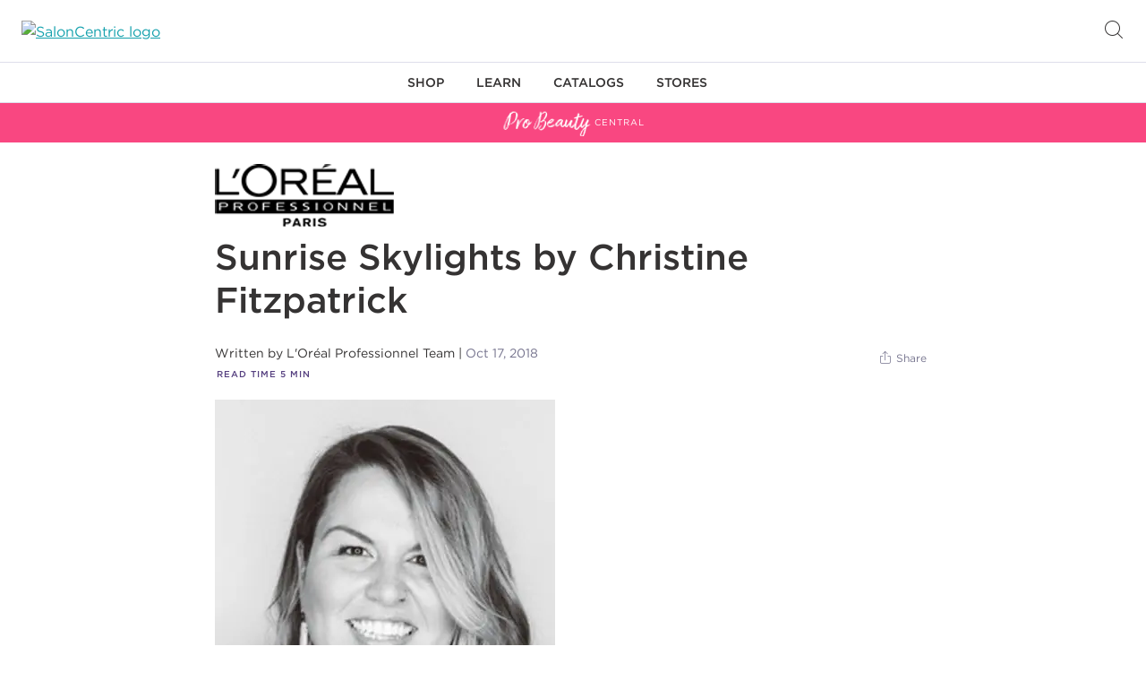

--- FILE ---
content_type: text/html; charset=utf-8
request_url: https://www.probeautycentral.saloncentric.com/sunrise-skylights-by-christine-fitzpatrick
body_size: 31852
content:
<!DOCTYPE html><html lang="en"><head><meta charSet="utf-8"/><meta name="viewport" content="width=device-width"/><title>Sunrise Skylights by Christine Fitzpatrick | SalonCentric</title><meta name="description" content="Diffuse white hair with Blond Studio highlights and DIA Richesse to cover and gloss. "/><link rel="icon" href="favicon.ico"/><link rel="canonical" href="https://www.probeautycentral.saloncentric.com/sunrise-skylights-by-christine-fitzpatrick"/><meta name="twitter:card" content="summary"/><meta name="twitter:title" content="Sunrise Skylights by Christine Fitzpatrick | SalonCentric"/><meta name="twitter:description" content="Diffuse white hair with Blond Studio highlights and DIA Richesse to cover and gloss. "/><meta property="twitter:image" content="https://content.probeautycentral.saloncentric.com/-/jssmedia/sc/feature/content-hub/categories/hair/2018/october---dia_sunriseskylights_step9---lp.jpg?mw=1200&amp;mh=630&amp;as=1"/><meta property="og:type" content="article"/><meta property="og:url" content="https://www.probeautycentral.saloncentric.com/sunrise-skylights-by-christine-fitzpatrick"/><meta property="og:title" content="Sunrise Skylights by Christine Fitzpatrick | SalonCentric"/><meta property="og:description" content="Diffuse white hair with Blond Studio highlights and DIA Richesse to cover and gloss. "/><meta property="og:image" content="https://content.probeautycentral.saloncentric.com/-/jssmedia/sc/feature/content-hub/categories/hair/2018/october---dia_sunriseskylights_step9---lp.jpg?mw=1200&amp;mh=630&amp;as=1"/><meta property="og:image:height" content="630"/><meta property="og:image:width" content="1200"/><meta name="robots" content="index,follow"/><link rel="preconnect" href="https://www.googletagmanager.com"/><link rel="preconnect" href="https://www.saloncentric.com"/><link rel="dns-prefetch" href="https://cdn.cookielaw.org"/><link rel="dns-prefetch" href="https://geolocation.onetrust.com"/><link rel="dns-prefetch" href="https://collect.analyze.ly"/><link rel="dns-prefetch" href="https://s.pinimg.com"/><link rel="dns-prefetch" href="https://www.google-analytics.com"/><link rel="dns-prefetch" href="https://cdn.attn.tv"/><link rel="dns-prefetch" href="https://connect.facebook.net"/><link rel="dns-prefetch" href="https://analytics.google.com"/><link rel="dns-prefetch" href="https://ct.pinterest.com"/><link rel="dns-prefetch" href="https://stats.g.doubleclick.net"/><link rel="dns-prefetch" href="https://www.google.com"/><link rel="dns-prefetch" href="https://www.facebook.com"/><link rel="dns-prefetch" href="https://www.google.com"/><meta name="next-head-count" content="33"/><link data-next-font="" rel="preconnect" href="/" crossorigin="anonymous"/><link rel="preload" href="https://www.probeautycentral.saloncentric.com/_next/static/css/d53f333e5a30cba1.css" as="style"/><link rel="stylesheet" href="https://www.probeautycentral.saloncentric.com/_next/static/css/d53f333e5a30cba1.css" data-n-g=""/><link rel="preload" href="https://www.probeautycentral.saloncentric.com/_next/static/css/e4811bba91a4ab2f.css" as="style"/><link rel="stylesheet" href="https://www.probeautycentral.saloncentric.com/_next/static/css/e4811bba91a4ab2f.css" data-n-p=""/><noscript data-n-css=""></noscript><script defer="" nomodule="" src="https://www.probeautycentral.saloncentric.com/_next/static/chunks/polyfills-c67a75d1b6f99dc8.js"></script><script src="https://www.probeautycentral.saloncentric.com/_next/static/chunks/webpack-1c8234a37bb0413f.js" defer=""></script><script src="https://www.probeautycentral.saloncentric.com/_next/static/chunks/framework-aa8dd1b77ff043bc.js" defer=""></script><script src="https://www.probeautycentral.saloncentric.com/_next/static/chunks/main-c141b129e85d66ae.js" defer=""></script><script src="https://www.probeautycentral.saloncentric.com/_next/static/chunks/pages/_app-f68cf2331a19180e.js" defer=""></script><script src="https://www.probeautycentral.saloncentric.com/_next/static/chunks/309-dc73ace54632eb8a.js" defer=""></script><script src="https://www.probeautycentral.saloncentric.com/_next/static/chunks/pages/%5B%5B...path%5D%5D-917a5aa6f84327fb.js" defer=""></script><script src="https://www.probeautycentral.saloncentric.com/_next/static/_5Y5ggJDKMPMT5dV9jgOC/_buildManifest.js" defer=""></script><script src="https://www.probeautycentral.saloncentric.com/_next/static/_5Y5ggJDKMPMT5dV9jgOC/_ssgManifest.js" defer=""></script></head><body><div id="__next"><ul class="skip_to_content"><li><a class="skip-link" href="#site-content" aria-label="Skip to content">Skip to content</a></li><li><a class="skip-link" href="#site-footer" aria-label="Skip to footer">Skip to footer</a></li></ul><div class="header" role="banner"><div class="accessibility"></div><div class="header__top-banner"></div><div class="header__top"><div class="header__top-content"><div class="header__menu-control"></div><div class="header__search"><button class="header__search-icon hide-for-large" aria-label="Open Searchbar"></button><div class="header__searchbox"><div class="header__search-container"><form class="header__search-form" name="simpleSearch" novalidate=""><div class="header__search-dropdown" aria-label="Dropdown selected: All"><select tabindex="0" autoComplete="off"><option value="" selected="">All</option><option value="hair">Hair</option><option value="appliances">Appliances</option><option value="apparel-accessories">Apparel &amp; Accessories</option><option value="essentials">Essentials</option><option value="equipment">Equipment</option><option value="cutting-tools">Cutting Tools</option><option value="skin-body">Skin &amp; Body</option><option value="nails">Nails</option><option value="business-products-services">Business Products</option></select><span class="icon-dropdown"></span></div><fieldset><input class="header__search-input" type="text" id="q" name="q" maxLength="200" placeholder="What are you looking for?" aria-label="What are you looking for?" tabindex="0" autoComplete="off" value=""/><button class="open_search_suggestions js-search-suggestions-navigate js-focus-visible-parent hide-for-small" tabindex="0" aria-label="Open suggestions/search results" type="button"></button><button class="header__search-submit" type="submit" value="Go" aria-label="Search" tabindex="0"></button></fieldset></form></div><button class="header__search-close" type="button" aria-label="Close" value="Close"></button></div></div><div class="header__logo"><a href="https://www.saloncentric.com"><img class="logo_image" src="https://www.saloncentric.com/on/demandware.static/-/Sites-saloncentric-us-Library/default/dw23962807/site-logo-purple.png" alt="SalonCentric logo"/></a></div><div class="header__login"><button class="icon-account" tabindex="0" aria-label="Open Login"></button></div><button class="header__search-icon hide-for-small" type="button" aria-label="Open Searchbar" value="Open Search"></button></div></div><nav class="header__navigation " style="height:100vh" role="navigation" aria-label="header-navigation"><ul class="header__navigation-menu"><li class="header__navigation-level header__navigation-level--1 level-1-item-0"><div class="main-controls"><a href="https://www.saloncentric.com/#" class="has-subitems"><span class="category-name">Shop</span></a><button class="js-focus-visible-parent main-nav-open-flyout hide-for-small" type="button" aria-label="Flyout for Shop" aria-expanded="false" aria-haspopup="true"></button></div><ul class="hidden"><li class="back-link"><a href="https://www.saloncentric.com/#"><span class="category-name">Shop</span></a></li><li class="header__navigation-level header__navigation-level--2"><div class="header__navigation-level-wrapper"><a href="https://www.saloncentric.com/content-shop-categories" class="has-subitems"><span class="category-name">Shop Categories</span></a><button class="js-focus-visible-parent main-nav-open-flyout hide-for-small" type="button" aria-label="Flyout for Shop" aria-expanded="false" aria-haspopup="true"></button></div><ul class="hidden"><li class="back-link"><a href="https://www.saloncentric.com/#" class="back"><span class="category-name">Shop Categories</span></a><a href="https://www.saloncentric.com/content-shop-categories" class="explore-all">Explore All</a></li><li class="header__navigation-level header__navigation-level--3"><div class="sub-nav-controls header__navigation-level-wrapper"><a href="https://www.saloncentric.com/hair" class="has-subitems"><span class="category-name">Hair</span></a><button class="js-focus-visible-parent main-nav-open-flyout hide-for-small" type="button" aria-label="Flyout for Shop" aria-expanded="false" aria-haspopup="true"></button></div><ul class="hidden"><li class="back-link"><a href="https://www.saloncentric.com/content-shop-categories" class="back"><span class="category-name">Hair</span></a><a href="https://www.saloncentric.com/hair" class="explore-all">Explore All</a></li><li class="header__navigation-level header__navigation-level--4"><a href="https://www.saloncentric.com/hair-care" class="no-subitems" data-test="4"><span class="category-name">Hair Care</span></a></li><li class="header__navigation-level header__navigation-level--4"><a href="https://www.saloncentric.com/hair-color" class="no-subitems" data-test="4"><span class="category-name">Hair Color</span></a></li><li class="header__navigation-level header__navigation-level--4"><a href="https://www.saloncentric.com/styling" class="no-subitems" data-test="4"><span class="category-name">Styling</span></a></li><li class="header__navigation-level header__navigation-level--4"><a href="https://www.saloncentric.com/texture" class="no-subitems" data-test="4"><span class="category-name">Perms &amp; Relaxers</span></a></li><li class="header__navigation-level header__navigation-level--4"><a href="https://www.saloncentric.com/hair-accessories" class="no-subitems" data-test="4"><span class="category-name">Hair Accessories</span></a></li><li class="header__navigation-level header__navigation-level--4"><a href="https://www.saloncentric.com/extensions-wigs" class="no-subitems" data-test="4"><span class="category-name">Wigs &amp; Extensions</span></a></li></ul></li><li class="header__navigation-level header__navigation-level--3"><div class="sub-nav-controls header__navigation-level-wrapper"><a href="https://www.saloncentric.com/skin-body" class="has-subitems"><span class="category-name">Skin &amp; Body</span></a><button class="js-focus-visible-parent main-nav-open-flyout hide-for-small" type="button" aria-label="Flyout for Shop" aria-expanded="false" aria-haspopup="true"></button></div><ul class="hidden"><li class="back-link"><a href="https://www.saloncentric.com/content-shop-categories" class="back"><span class="category-name">Skin &amp; Body</span></a><a href="https://www.saloncentric.com/skin-body" class="explore-all">Explore All</a></li><li class="header__navigation-level header__navigation-level--4"><a href="https://www.saloncentric.com/body" class="no-subitems" data-test="4"><span class="category-name">Body Care</span></a></li><li class="header__navigation-level header__navigation-level--4"><a href="https://www.saloncentric.com/hair-removal" class="no-subitems" data-test="4"><span class="category-name">Wax &amp; Hair Removal</span></a></li><li class="header__navigation-level header__navigation-level--4"><a href="https://www.saloncentric.com/makeup" class="no-subitems" data-test="4"><span class="category-name">Makeup</span></a></li><li class="header__navigation-level header__navigation-level--4"><a href="https://www.saloncentric.com/permanent-makeup" class="no-subitems" data-test="4"><span class="category-name">Permanent Makeup</span></a></li><li class="header__navigation-level header__navigation-level--4"><a href="https://www.saloncentric.com/skin-care" class="no-subitems" data-test="4"><span class="category-name">Skin Care</span></a></li><li class="header__navigation-level header__navigation-level--4"><a href="https://www.saloncentric.com/wellness" class="no-subitems" data-test="4"><span class="category-name">Wellness</span></a></li></ul></li><li class="header__navigation-level header__navigation-level--3"><div class="sub-nav-controls header__navigation-level-wrapper"><a href="https://www.saloncentric.com/appliances" class="has-subitems"><span class="category-name">Appliances</span></a><button class="js-focus-visible-parent main-nav-open-flyout hide-for-small" type="button" aria-label="Flyout for Shop" aria-expanded="false" aria-haspopup="true"></button></div><ul class="hidden"><li class="back-link"><a href="https://www.saloncentric.com/content-shop-categories" class="back"><span class="category-name">Appliances</span></a><a href="https://www.saloncentric.com/appliances" class="explore-all">Explore All</a></li><li class="header__navigation-level header__navigation-level--4"><a href="https://www.saloncentric.com/cleaning" class="no-subitems" data-test="4"><span class="category-name">Cleaning Appliances &amp; Accessories</span></a></li><li class="header__navigation-level header__navigation-level--4"><a href="https://www.saloncentric.com/climate-control" class="no-subitems" data-test="4"><span class="category-name">Climate Control Appliances &amp; Accessories</span></a></li><li class="header__navigation-level header__navigation-level--4"><a href="https://www.saloncentric.com/clippers-trimmers" class="no-subitems" data-test="4"><span class="category-name">Clippers &amp; Trimmers</span></a></li><li class="header__navigation-level header__navigation-level--4"><a href="https://www.saloncentric.com/hair-removal-tools" class="no-subitems" data-test="4"><span class="category-name">Hair Removal Appliances &amp; Accessories</span></a></li><li class="header__navigation-level header__navigation-level--4"><a href="https://www.saloncentric.com/hair-tools" class="no-subitems" data-test="4"><span class="category-name">Hair Appliances &amp; Accessories</span></a></li><li class="header__navigation-level header__navigation-level--4"><a href="https://www.saloncentric.com/kitchen" class="no-subitems" data-test="4"><span class="category-name">Kitchen Appliances &amp; Accessories</span></a></li><li class="header__navigation-level header__navigation-level--4"><a href="https://www.saloncentric.com/nail" class="no-subitems" data-test="4"><span class="category-name">Nail Appliances &amp; Accessories</span></a></li></ul></li><li class="header__navigation-level header__navigation-level--3"><div class="sub-nav-controls header__navigation-level-wrapper"><a href="https://www.saloncentric.com/nails" class="has-subitems"><span class="category-name">Nails</span></a><button class="js-focus-visible-parent main-nav-open-flyout hide-for-small" type="button" aria-label="Flyout for Shop" aria-expanded="false" aria-haspopup="true"></button></div><ul class="hidden"><li class="back-link"><a href="https://www.saloncentric.com/content-shop-categories" class="back"><span class="category-name">Nails</span></a><a href="https://www.saloncentric.com/nails" class="explore-all">Explore All</a></li><li class="header__navigation-level header__navigation-level--4"><a href="https://www.saloncentric.com/enhancements" class="no-subitems" data-test="4"><span class="category-name">Nail Professional Enhancements</span></a></li><li class="header__navigation-level header__navigation-level--4"><a href="https://www.saloncentric.com/extended-wear" class="no-subitems" data-test="4"><span class="category-name">Extended Wear Polish</span></a></li><li class="header__navigation-level header__navigation-level--4"><a href="https://www.saloncentric.com/gel-color" class="no-subitems" data-test="4"><span class="category-name">Gel Color</span></a></li><li class="header__navigation-level header__navigation-level--4"><a href="https://www.saloncentric.com/manicure-pedicure" class="no-subitems" data-test="4"><span class="category-name">Manicure &amp; Pedicure</span></a></li><li class="header__navigation-level header__navigation-level--4"><a href="https://www.saloncentric.com/nail-art" class="no-subitems" data-test="4"><span class="category-name">Nail Art</span></a></li><li class="header__navigation-level header__navigation-level--4"><a href="https://www.saloncentric.com/nail-essentials" class="no-subitems" data-test="4"><span class="category-name">Nail Essentials</span></a></li><li class="header__navigation-level header__navigation-level--4"><a href="https://www.saloncentric.com/nail-tools" class="no-subitems" data-test="4"><span class="category-name">Nail Tools</span></a></li><li class="header__navigation-level header__navigation-level--4"><a href="https://www.saloncentric.com/nail-treatments" class="no-subitems" data-test="4"><span class="category-name">Nail Treatments</span></a></li><li class="header__navigation-level header__navigation-level--4"><a href="https://www.saloncentric.com/polish" class="no-subitems" data-test="4"><span class="category-name">Nail Polish</span></a></li><li class="header__navigation-level header__navigation-level--4"><a href="https://www.saloncentric.com/removers-thinners" class="no-subitems" data-test="4"><span class="category-name">Nail Color Removers &amp; Thinners</span></a></li><li class="header__navigation-level header__navigation-level--4"><a href="https://www.saloncentric.com/top-base-coat" class="no-subitems" data-test="4"><span class="category-name">Top &amp; Base Coats</span></a></li></ul></li><li class="header__navigation-level header__navigation-level--3"><div class="sub-nav-controls header__navigation-level-wrapper"><a href="https://www.saloncentric.com/equipment" class="has-subitems"><span class="category-name">Equipment</span></a><button class="js-focus-visible-parent main-nav-open-flyout hide-for-small" type="button" aria-label="Flyout for Shop" aria-expanded="false" aria-haspopup="true"></button></div><ul class="hidden"><li class="back-link"><a href="https://www.saloncentric.com/content-shop-categories" class="back"><span class="category-name">Equipment</span></a><a href="https://www.saloncentric.com/equipment" class="explore-all">Explore All</a></li><li class="header__navigation-level header__navigation-level--4"><a href="https://www.saloncentric.com/barber-shops" class="no-subitems" data-test="4"><span class="category-name">Barber Shops</span></a></li><li class="header__navigation-level header__navigation-level--4"><a href="https://www.saloncentric.com/equipment-accessories" class="no-subitems" data-test="4"><span class="category-name">Equipment Accessories</span></a></li><li class="header__navigation-level header__navigation-level--4"><a href="https://www.saloncentric.com/salon" class="no-subitems" data-test="4"><span class="category-name">Salon Equipment</span></a></li><li class="header__navigation-level header__navigation-level--4"><a href="https://www.saloncentric.com/seating" class="no-subitems" data-test="4"><span class="category-name">Seating</span></a></li><li class="header__navigation-level header__navigation-level--4"><a href="https://www.saloncentric.com/spa" class="no-subitems" data-test="4"><span class="category-name">Spa</span></a></li></ul></li><li class="header__navigation-level header__navigation-level--3"><div class="sub-nav-controls header__navigation-level-wrapper"><a href="https://www.saloncentric.com/cutting-tools" class="has-subitems"><span class="category-name">Cutting Tools</span></a><button class="js-focus-visible-parent main-nav-open-flyout hide-for-small" type="button" aria-label="Flyout for Shop" aria-expanded="false" aria-haspopup="true"></button></div><ul class="hidden"><li class="back-link"><a href="https://www.saloncentric.com/content-shop-categories" class="back"><span class="category-name">Cutting Tools</span></a><a href="https://www.saloncentric.com/cutting-tools" class="explore-all">Explore All</a></li><li class="header__navigation-level header__navigation-level--4"><a href="https://www.saloncentric.com/cutting-accessories" class="no-subitems" data-test="4"><span class="category-name">Cutting Tool Accessories</span></a></li><li class="header__navigation-level header__navigation-level--4"><a href="https://www.saloncentric.com/razors" class="no-subitems" data-test="4"><span class="category-name">Razors &amp; Razor Blades</span></a></li><li class="header__navigation-level header__navigation-level--4"><a href="https://www.saloncentric.com/shears" class="no-subitems" data-test="4"><span class="category-name">Shears</span></a></li></ul></li><li class="header__navigation-level header__navigation-level--3"><div class="sub-nav-controls header__navigation-level-wrapper"><a href="https://www.saloncentric.com/essentials" class="has-subitems"><span class="category-name">Salon Essentials</span></a><button class="js-focus-visible-parent main-nav-open-flyout hide-for-small" type="button" aria-label="Flyout for Shop" aria-expanded="false" aria-haspopup="true"></button></div><ul class="hidden"><li class="back-link"><a href="https://www.saloncentric.com/content-shop-categories" class="back"><span class="category-name">Salon Essentials</span></a><a href="https://www.saloncentric.com/essentials" class="explore-all">Explore All</a></li><li class="header__navigation-level header__navigation-level--4"><a href="https://www.saloncentric.com/cleaning-supplies" class="no-subitems" data-test="4"><span class="category-name">Cleaning Supplies</span></a></li><li class="header__navigation-level header__navigation-level--4"><a href="https://www.saloncentric.com/cleansers-disinfectants" class="no-subitems" data-test="4"><span class="category-name">Cleansers &amp; Disinfectants</span></a></li><li class="header__navigation-level header__navigation-level--4"><a href="https://www.saloncentric.com/cotton" class="no-subitems" data-test="4"><span class="category-name">Cotton</span></a></li><li class="header__navigation-level header__navigation-level--4"><a href="https://www.saloncentric.com/laundry-supplies" class="no-subitems" data-test="4"><span class="category-name">Laundry Supplies</span></a></li><li class="header__navigation-level header__navigation-level--4"><a href="https://www.saloncentric.com/paper-products" class="no-subitems" data-test="4"><span class="category-name">Paper Products</span></a></li><li class="header__navigation-level header__navigation-level--4"><a href="https://www.saloncentric.com/pins-clips" class="no-subitems" data-test="4"><span class="category-name">Pins &amp; Clips</span></a></li><li class="header__navigation-level header__navigation-level--4"><a href="https://www.saloncentric.com/salon-essentials" class="no-subitems" data-test="4"><span class="category-name">Salon Essentials</span></a></li></ul></li><li class="header__navigation-level header__navigation-level--3"><div class="sub-nav-controls header__navigation-level-wrapper"><a href="https://www.saloncentric.com/apparel-accessories" class="has-subitems"><span class="category-name">Apparel &amp; Accessories</span></a><button class="js-focus-visible-parent main-nav-open-flyout hide-for-small" type="button" aria-label="Flyout for Shop" aria-expanded="false" aria-haspopup="true"></button></div><ul class="hidden"><li class="back-link"><a href="https://www.saloncentric.com/content-shop-categories" class="back"><span class="category-name">Apparel &amp; Accessories</span></a><a href="https://www.saloncentric.com/apparel-accessories" class="explore-all">Explore All</a></li><li class="header__navigation-level header__navigation-level--4"><a href="https://www.saloncentric.com/bags-luggage" class="no-subitems" data-test="4"><span class="category-name">Bags &amp; Luggage</span></a></li><li class="header__navigation-level header__navigation-level--4"><a href="https://www.saloncentric.com/barber-apparel" class="no-subitems" data-test="4"><span class="category-name">Barber Apparel</span></a></li><li class="header__navigation-level header__navigation-level--4"><a href="https://www.saloncentric.com/clothing" class="no-subitems" data-test="4"><span class="category-name">Clothing</span></a></li><li class="header__navigation-level header__navigation-level--4"><a href="https://www.saloncentric.com/eyewear" class="no-subitems" data-test="4"><span class="category-name">Eyeglasses &amp; Sunglasses</span></a></li><li class="header__navigation-level header__navigation-level--4"><a href="https://www.saloncentric.com/jewelry" class="no-subitems" data-test="4"><span class="category-name">Jewelry</span></a></li><li class="header__navigation-level header__navigation-level--4"><a href="https://www.saloncentric.com/salon-apparel" class="no-subitems" data-test="4"><span class="category-name">Salon Apparel</span></a></li><li class="header__navigation-level header__navigation-level--4"><a href="https://www.saloncentric.com/spa-apparel" class="no-subitems" data-test="4"><span class="category-name">Spa Apparel</span></a></li></ul></li><li class="header__navigation-level header__navigation-level--3"><div class="sub-nav-controls header__navigation-level-wrapper"><a href="https://www.saloncentric.com/food-beverage" class="has-subitems"><span class="category-name">Food &amp; Beverages</span></a><button class="js-focus-visible-parent main-nav-open-flyout hide-for-small" type="button" aria-label="Flyout for Shop" aria-expanded="false" aria-haspopup="true"></button></div><ul class="hidden"><li class="back-link"><a href="https://www.saloncentric.com/content-shop-categories" class="back"><span class="category-name">Food &amp; Beverages</span></a><a href="https://www.saloncentric.com/food-beverage" class="explore-all">Explore All</a></li><li class="header__navigation-level header__navigation-level--4"><a href="https://www.saloncentric.com/beverages" class="no-subitems" data-test="4"><span class="category-name">Beverages</span></a></li><li class="header__navigation-level header__navigation-level--4"><a href="https://www.saloncentric.com/fitness-nutrition" class="no-subitems" data-test="4"><span class="category-name">Fitness &amp; Nutrition</span></a></li><li class="header__navigation-level header__navigation-level--4"><a href="https://www.saloncentric.com/food" class="no-subitems" data-test="4"><span class="category-name">Food Items</span></a></li><li class="header__navigation-level header__navigation-level--4"><a href="https://www.saloncentric.com/food-service" class="no-subitems" data-test="4"><span class="category-name">Food Service</span></a></li></ul></li><li class="header__navigation-level header__navigation-level--3"><div class="sub-nav-controls header__navigation-level-wrapper"><a href="https://www.saloncentric.com/business-products-services" class="has-subitems"><span class="category-name">Business Products &amp; Services</span></a><button class="js-focus-visible-parent main-nav-open-flyout hide-for-small" type="button" aria-label="Flyout for Shop" aria-expanded="false" aria-haspopup="true"></button></div><ul class="hidden"><li class="back-link"><a href="https://www.saloncentric.com/content-shop-categories" class="back"><span class="category-name">Business Products &amp; Services</span></a><a href="https://www.saloncentric.com/business-products-services" class="explore-all">Explore All</a></li><li class="header__navigation-level header__navigation-level--4"><a href="https://www.saloncentric.com/filing-organization" class="no-subitems" data-test="4"><span class="category-name">Filing &amp; Organization</span></a></li><li class="header__navigation-level header__navigation-level--4"><a href="https://www.saloncentric.com/first-aid" class="no-subitems" data-test="4"><span class="category-name">First Aid</span></a></li><li class="header__navigation-level header__navigation-level--4"><a href="https://www.saloncentric.com/office-supplies" class="no-subitems" data-test="4"><span class="category-name">General Office Supplies</span></a></li><li class="header__navigation-level header__navigation-level--4"><a href="https://www.saloncentric.com/presentation-supplies" class="no-subitems" data-test="4"><span class="category-name">Presentation Supplies</span></a></li><li class="header__navigation-level header__navigation-level--4"><a href="https://www.saloncentric.com/retail" class="no-subitems" data-test="4"><span class="category-name">Retail</span></a></li><li class="header__navigation-level header__navigation-level--4"><a href="https://www.saloncentric.com/services" class="no-subitems" data-test="4"><span class="category-name">Business Services</span></a></li><li class="header__navigation-level header__navigation-level--4"><a href="https://www.saloncentric.com/shipping-supplies" class="no-subitems" data-test="4"><span class="category-name">Shipping Supplies</span></a></li><li class="header__navigation-level header__navigation-level--4"><a href="https://www.saloncentric.com/signage" class="no-subitems" data-test="4"><span class="category-name">Signage &amp; Merchandising</span></a></li></ul></li><li class="header__navigation-level header__navigation-level--3"><div class="sub-nav-controls header__navigation-level-wrapper"><a href="https://www.saloncentric.com/education-products" class="no-subitems"><span class="category-name">Education Products</span></a></div></li><li class="header__navigation-level header__navigation-level--3"><div class="sub-nav-controls header__navigation-level-wrapper"><a href="https://www.saloncentric.com/salon-decor" class="has-subitems"><span class="category-name">Salon Decor</span></a><button class="js-focus-visible-parent main-nav-open-flyout hide-for-small" type="button" aria-label="Flyout for Shop" aria-expanded="false" aria-haspopup="true"></button></div><ul class="hidden"><li class="back-link"><a href="https://www.saloncentric.com/content-shop-categories" class="back"><span class="category-name">Salon Decor</span></a><a href="https://www.saloncentric.com/salon-decor" class="explore-all">Explore All</a></li><li class="header__navigation-level header__navigation-level--4"><a href="https://www.saloncentric.com/bathroom" class="no-subitems" data-test="4"><span class="category-name">Bathroom Accessories</span></a></li><li class="header__navigation-level header__navigation-level--4"><a href="https://www.saloncentric.com/lighting" class="no-subitems" data-test="4"><span class="category-name">Lighting</span></a></li><li class="header__navigation-level header__navigation-level--4"><a href="https://www.saloncentric.com/room-fragrance" class="no-subitems" data-test="4"><span class="category-name">Salon Fragrances</span></a></li></ul></li></ul></li><li class="header__navigation-level header__navigation-level--2 brands"><div class="header__navigation-level-wrapper"><a href="https://www.saloncentric.com/s/saloncentric-us/brands" class="has-subitems"><span class="category-name">Shop Brands</span></a><button class="js-focus-visible-parent main-nav-open-flyout hide-for-small" type="button" aria-label="Flyout for Shop" aria-expanded="false" aria-haspopup="true"></button></div><ul class="hidden"><li class="back-link"><a href="https://www.saloncentric.com/#" class="back"><span class="category-name">Shop Brands</span></a><a href="https://www.saloncentric.com/s/saloncentric-us/brands" class="explore-all">Explore All</a></li><li class="m-header-brands"></li></ul></li><li class="header__navigation-level header__navigation-level--2"><div class="header__navigation-level-wrapper"><a href="https://www.saloncentric.com/deals" class="no-subitems"><span class="category-name">Deals</span></a></div></li><li class="header__navigation-level header__navigation-level--2"><div class="header__navigation-level-wrapper"><a href="https://www.saloncentric.com/new-arrivals" class="no-subitems"><span class="category-name">New Arrivals</span></a></div></li><li class="header__navigation-level header__navigation-level--2"><div class="header__navigation-level-wrapper"><a href="https://www.saloncentric.com/online-exclusive" class="no-subitems"><span class="category-name">Online Exclusives</span></a></div></li><li class="header__navigation-level header__navigation-level--2"><div class="header__navigation-level-wrapper"><a href="https://www.saloncentric.com/fun-finds" class="no-subitems"><span class="category-name">Smart Grabs</span></a></div></li><li class="header__navigation-level header__navigation-level--2"><div class="header__navigation-level-wrapper"><a href="https://www.saloncentric.com/last-chance" class="no-subitems"><span class="category-name">Last Chance</span></a></div></li><li class="header__navigation-level header__navigation-level--2"><div class="header__navigation-level-wrapper"><a href="https://www.saloncentric.com/texture-shop" class="no-subitems"><span class="category-name">Texture Shop</span></a></div></li><li class="header__navigation-level header__navigation-level--2"><div class="header__navigation-level-wrapper"><a href="https://www.saloncentric.com/esthetician-shop.html" class="no-subitems"><span class="category-name">Esthetician Shop</span></a></div></li><li class="header__navigation-level header__navigation-level--2"><div class="header__navigation-level-wrapper"><a href="https://www.saloncentric.com/the-mens-shop" class="no-subitems"><span class="category-name">Barber Shop</span></a></div></li></ul></li><li class="header__navigation-level header__navigation-level--1 level-1-item-1"><div class="main-controls"><a href="https://www.saloncentric.com/learn.html" class="has-subitems"><span class="category-name">Learn</span></a><button class="js-focus-visible-parent main-nav-open-flyout hide-for-small" type="button" aria-label="Flyout for Learn" aria-expanded="false" aria-haspopup="true"></button></div><ul class=""><li class="back-link"><a href="https://www.saloncentric.com/learn.html" class="back"><span class="category-name">Learn</span></a><a href="https://www.saloncentric.com/learn.html" class="explore-all">Explore All</a></li><ul class="static-subitems"><li class="level_2 level_2_gtm">	<div class="sub-nav-controls">	<a class="level_2_link no_sub_nav nav_l2" data-contentname="flyout_learn_classesevents" data-contentid="flyout_learn_classesevents" data-contenttype="flyout_learn_classesevents" data-contentposition="1" href="https://www.saloncentric.com/classes" data-href="{classesStateCodeURL}">Classes & Events</a>	</div></li><li class="level_2 level_2_gtm">	<div class="sub-nav-controls">	<a class="level_2_left_link nav_l2 js-nav-change" data-contentname="flyout_learn_PBC" data-contentid="flyout_learn_PBC" data-contenttype="flyout_learn_PBC" data-contentposition="3" href="https://www.probeautycentral.saloncentric.com">Pro Beauty Central</a>		<button class="js-focus-visible-parent sub-nav-open-more h-hide-for-small" type="button" aria-label="Sub-menu for Pro Beauty Central" aria-expanded="false"></button>	</div>	<div class="sub_nav_right nav_back_sub sub_menu">		<ul class="sub_nav_left_list">			<div class="learn-subnav__level-2-title">Pro Beauty Central</div>			<li class="back_link visible-mobile arrow-back level_3_gtm">	<a href="" class="back link" data-back="nav_back_sub">Pro Beauty Central</a>	<a class="c-button c-button--subtle c-button--small c-button--explore" href="https://www.probeautycentral.saloncentric.com">Explore All</a>			</li>			<li class="level_2 level_3_gtm">	<a class="level_2_link no_sub_nav nav_l2 nav_l3_gtm" data-contentname="flyout_learn_cutting" data-contentid="flyout_learn_cutting" data-contenttype="flyout_learn_cutting" data-contentposition="1" href="https://www.probeautycentral.saloncentric.com/cutting-lp">Cutting</a>			</li>			<li class="level_2 level_3_gtm">	<a class="level_2_link no_sub_nav nav_l2 nav_l3_gtm" data-contentname="flyout_learn_color" data-contentid="flyout_learn_color" data-contenttype="flyout_learn_color" data-contentposition="2" href="https://www.probeautycentral.saloncentric.com/color-lp">Color</a>			</li>			<li class="level_2 level_3_gtm">	<a class="level_2_link no_sub_nav nav_l2 nav_l3_gtm" data-contentname="flyout_learn_styling" data-contentid="flyout_learn_styling" data-contenttype="flyout_learn_styling" data-contentposition="3" href="https://www.probeautycentral.saloncentric.com/styling-lp">Styling</a>			</li>			<li class="level_2 level_3_gtm">	<a class="level_2_link no_sub_nav nav_l2 nav_l3_gtm" data-contentname="flyout_learn_haircare" data-contentid="flyout_learn_haircare" data-contenttype="flyout_learn_haircare" data-contentposition="4" href="https://www.probeautycentral.saloncentric.com/haircare-lp">Haircare</a>			</li>			<li class="level_2 level_3_gtm">	<a class="level_2_link no_sub_nav nav_l2 nav_l3_gtm" data-contentname="flyout_learn_beauty" data-contentid="flyout_learn_beauty" data-contenttype="flyout_learn_beauty" data-contentposition="5" href="https://www.probeautycentral.saloncentric.com/beauty-lp">Beauty</a>			</li>			<li class="level_2 level_3_gtm">	<a class="level_2_link no_sub_nav nav_l2 nav_l3_gtm" data-contentname="flyout_learn_business" data-contentid="flyout_learn_business" data-contenttype="flyout_learn_business" data-contentposition="6" href="https://www.probeautycentral.saloncentric.com/business-lp">Business</a>			</li>			<li class="level_2 level_3_gtm">	<a class="level_2_link no_sub_nav nav_l2 nav_l3_gtm" data-contentname="flyout_learn_community" data-contentid="flyout_learn_community" data-contenttype="flyout_learn_community" data-contentposition="7" href="https://www.probeautycentral.saloncentric.com/community-lp">Community</a>			</li>		</ul>	</div></li></ul></ul></li><li class="header__navigation-level header__navigation-level--1 level-1-item-2"><div class="main-controls"><a href="https://www.saloncentric.com/catalogs.html" class="has-subitems"><span class="category-name">Catalogs</span></a><button class="js-focus-visible-parent main-nav-open-flyout hide-for-small" type="button" aria-label="Flyout for Catalogs" aria-expanded="false" aria-haspopup="true"></button></div><ul class=""><li class="back-link"><a href="https://www.saloncentric.com/catalogs.html" class="back"><span class="category-name">Catalogs</span></a><a href="https://www.saloncentric.com/catalogs.html" class="explore-all">Explore All</a></li><ul class="static-subitems"><ul class="level_2_brand"> <li class="level_2"> <a class="level_2_link no_sub_nav nav_l2 empty_body" data-contentname="flyout_catalogs_lnavmonthlycatalog-jan26" data-contentid="flyout_catalogs_lnavmonthlycatalog-jan26" rel="noreferrer" data-contenttype="flyoutcatalogs-lnavmonthlycatalog-January26" data-contentposition="1" href="/s/saloncentric-us/catalogs.html">January Catalog</a></li> <li class="level_2"> <a class="level_2_link no_sub_nav nav_l2 empty_body level_2_gtm" data-contentname="flyout_catalogs_lnavcataloglink" rel="noreferrer" data-contentid="flyout_catalogs_lnavcataloglink" data-contenttype="flyoutcatalogs-lnavcataloglink" data-contentposition="1" href="https://www.saloncentric.com/new-arrivals">New Arrivals</a></li> <li class="level_2 level_2_gtm"> <a class="level_2_link no_sub_nav nav_l2 empty_body" data-contentname="flyout_catalogs_lnavcataloglink" rel="noreferrer" data-contentid="flyout_catalogs_lnavcataloglink" data-contenttype="flyoutcatalogs-lnavcataloglink" data-contentposition="1" href="https://www.saloncentric.com/deals">Deals</a></li></ul></ul></ul></li><li class="header__navigation-level header__navigation-level--1 level-1-item-3"><div class="main-controls"><a href="https://stores.saloncentric.com/storefinder" class="no-subitems"><span class="category-name">Stores</span></a></div></li></ul></nav><span class="content_anchor h-show-for-sr" id="site-content" tabindex="-1">Main content</span></div><div class="o-pbc-banner o-pbc-banner--themed bg-pink" role="presentation"><img alt="pbc-white" loading="lazy" width="95" height="29" decoding="async" data-nimg="1" class="o-pbc-banner__image" style="color:transparent" src="https://content.probeautycentral.saloncentric.com/-/jssmedia/saloncentric/pro-beauty-central/pbc-banner/pbc-white.png?h=29&amp;iar=0&amp;w=95&amp;hash=CA1A63EB08E6C58B97085B809A7D9DD4"/><div class="o-pbc-banner__text">Central</div><a href="https://www.probeautycentral.saloncentric.com/" class="o-pbc-banner__link" title="Pro Beauty Central" target="" aria-label="PBC Home">Pro Beauty Central</a></div><div class="page" role="main"><article class="main-article"><div class="m-page-header" style="top:auto"><span class="m-page-header__logo"><img alt="LOreal Professionnel" loading="lazy" width="143" height="50" decoding="async" data-nimg="1" style="color:transparent" src="https://content.probeautycentral.saloncentric.com/-/jssmedia/saloncentric/pro-beauty-central/brands/logos/loreal-professionnel.png?mw=200"/></span><h1 class="m-page-header__title">Sunrise Skylights by Christine Fitzpatrick</h1><div class="m-page-header__data"><div class="m-page-header__name"><span>Written by<!-- --> </span><span class="m-page-header__brand-name">L&#x27;Oréal Professionnel Team</span><span class="m-page-header__date">Oct 17, 2018</span><p><span class="m-page-header__time">Read time<!-- --> </span><span class="m-page-header__time">5</span><span class="m-page-header__time"> <!-- -->min</span></p></div></div><div class="o-share-article-hold" style="top:auto"><div class="o-share-article"><div class="o-share-article--sticky"><div class="m-oage-header__logo-sm"><img alt="pbc-black" loading="lazy" width="95" height="29" decoding="async" data-nimg="1" class="a-image" style="color:transparent" src="https://content.probeautycentral.saloncentric.com/-/jssmedia/saloncentric/pro-beauty-central/pbc-banner/pbc-black.png?h=29&amp;iar=0&amp;w=95&amp;hash=D5FBD608C2058988AF219CDA99502B6C"/><span class="small--logo-label">central</span></div><div class="o-share-article--abs m-page-header__share-fav"><div class="o-social-share-holder"><button aria-label="Share" class="share-dialog-btn btn--trans"><span class="icon-share"></span><span class="small--label share-button">Share</span></button></div></div></div></div></div></div><div class="article-content main-page-data"><section class="o-text-block" data-sticky-navigation-id="696bbda0-1264-4173-956d-fb007d630ee7" data-sticky-navigation-title="" data-sticky-navigation-hide="false"><div class="o-text-block__text m-text-block"><img alt="ch-sunrise-skylights-by-christine-fitzpatrick" src="https://media.saloncentric.com/-/media/sc/feature/content-hub/categories/hair/2018/october---dia_sunriseskylights_step1---lp.jpg" loading="lazy"><br>
<strong>Sunrise Skylights </strong><br>
by Christine Fitzpatrick<br>
<br>
Diffuse white hair with Blond Studio highlights and DIA Richesse to cover and gloss. <br>
<br>
&ldquo;This look is inspired by the fiery, evening night sky.&rdquo;<br>
<br>
<strong>Step 1</strong><br>
<img alt="ch-sunrise-skylights-by-christine-fitzpatrick" src="https://media.saloncentric.com/-/media/sc/feature/content-hub/categories/hair/2018/october---dia_sunriseskylights_step2---lp.jpg" loading="lazy"><br>
Formula<br>
Formula 1: <a href="https://www.saloncentric.com/884486255600.html">Blond Studio Multi Techniques Power </a>+ <a href="https://www.saloncentric.com/670281011097.html">40-vol. Majicreme Developer</a><br>
Formula 2: <a href="https://www.saloncentric.com/SCLP-DIARich.html">DIA Richesse </a>7.13/7BG + <a href="https://www.saloncentric.com/884486079466.html">9-vol DIActivateur Developer </a><br>
Formula 3: <a href="https://www.saloncentric.com/SCLP-DIARich.html">DIA Richesse </a>Hi-Visibility 1in. Ribbon .64/RC + 1 in. Ribbon .34/GC + 1 oz. <a href="https://www.saloncentric.com/SCLP-DIARich.html">DIA Richesse Clear</a><br>
+ <a href="https://www.saloncentric.com/884486079466.html">9-vol DIActivateur Developer</a><br>
<strong>Step 2</strong><br>
<img alt="ch-sunrise-skylights-by-christine-fitzpatrick" src="https://media.saloncentric.com/-/media/sc/feature/content-hub/categories/hair/2018/october---dia_sunriseskylights_step3---lp.jpg" loading="lazy"><br>
Section: <br>
Take a horseshoe section from recession to crown and clip. Drop rest of hair down to do root shadow. The horseshoe section will then end up being divided into 6 subsections. Each subsection will have 2-6 V&rsquo;s- 2 point balayage.<br>
<br>
<strong>Step 3</strong><br>
<br>
Formula<br>
Application: <br>
Creating a horseshoe subsection around the parietal ridge, secure this section and release the remaining hair. Apply Formula 3 to new growth of the hair below the top section.<br>
<br>
<strong>Step 4</strong><br>
<img alt="ch-sunrise-skylights-by-christine-fitzpatrick" src="https://media.saloncentric.com/-/media/sc/feature/content-hub/categories/hair/2018/october---dia_sunriseskylights_step5---lp.jpg" loading="lazy"><br>
Formula<br>
Application: <br>
Use Sweet Meches to isolate each highlight before releasing the hair from the top section. Release the top horseshoe subsection and create 6 horizontal subsections moving back from hairline.<br>
<br>
<strong>Step 5</strong><br>
<br>
Formula<br>
Application: <br>
Paint V&rsquo;s (2 point balayage) with Formula 1, utilizing Formula 2 inside every other V in back 2 sections. Use Sweet Meches to isolate. Process to desirable result, rinse thoroughly and towel dry.<br>
<br>
<strong>Step 6</strong><br>
<br>
Gloss and Treat: <br>
Apply Formula 3 globally, process 2-10 minutes, depending on desired result, rinse thoroughly.
<br>
<strong>Step 7</strong><br>
<img alt="ch-sunrise-skylights-by-christine-fitzpatrick" src="https://media.saloncentric.com/-/media/sc/feature/content-hub/categories/hair/2018/october---dia_sunriseskylights_step8---lp.jpg" loading="lazy"><br>
Removal and Rinsing: <br>
Wet, emulsify, rinse and shampoo once with <a href="https://www.saloncentric.com/SCLP-SE2-VitaminoShamp.html">L&rsquo;Or&eacute;al Professionnel A-OX Vitamino Color shampoo</a>. Condition and preserve color radiance with a <a href="https://www.saloncentric.com/loreal-professionnel#q=series+expert+powermix+color&amp;start=1#q=series+expert+powermix+color&amp;start=1">Serie Expert Powermix Color A-OX </a>in-salon treatment.<br>
<br>
<strong>End Result </strong><br>
<img alt="ch-sunrise-skylights-by-christine-fitzpatrick" src="https://media.saloncentric.com/-/media/sc/feature/content-hub/categories/hair/2018/october---dia_sunriseskylights_step9---lp.jpg" loading="lazy"><br>
<em><br>
<span style="font-size: 10px;">Photography: Courtesy of L&rsquo;Or&eacute;al Professionnel </span></em></div></section><div class="o-related-reading-grid-holder m-related container-row" data-sticky-navigation-id="70240ff3-4a89-4795-96f9-3984d605d389" data-sticky-navigation-title="Related Reading" data-sticky-navigation-hide="false"><p class="o-related-reading-grid__topname m-related__topname">Related Reading</p><div class="o-related-reading-grid__btn o-related-reading-grid__btn--pos"><a href="https://www.probeautycentral.saloncentric.com/search?brand=loreal-professionnel" class="a-btn a-btn--tertiary a-btn--xsmall"><span class="btn">View All</span></a></div><div class="o-related-reading-grid container-row"><div class="o-related-reading-grid__item"><a href="/loreal-professionnel-airlight-pro-french-blowout-signature-technique" class="m-related__link" aria-label="How-To: French Blowout With L’Oréal Professionnel&#x27;s AirLight Pro"></a><div class="o-related-reading-grid__img"><img alt="LOreal Professionnel AirLight Pro Blowout" loading="lazy" width="823" height="964" decoding="async" data-nimg="1" style="color:transparent" src="https://content.probeautycentral.saloncentric.com/-/jssmedia/saloncentric/2025/06/09/thumbnail.png?mw=300&amp;mh=300&amp;as=1"/></div><div class="o-related-reading-grid__desc"><span class="o-related-reading-grid__brand m-related__brand">LOreal Professionnel</span><span class="o-related-reading-grid__title m-related__title">How-To: French Blowout With L’Oréal Professionnel&#x27;s AirLight Pro</span></div><span class="o-related-reading-grid__arrow"></span></div><div class="o-related-reading-grid__item"><a href="/loreal-professionnel-tecni-art-renovation" class="m-related__link" aria-label="tecni.art Is Getting a New Look—Here’s What’s Changing"></a><div class="o-related-reading-grid__img"><img alt="tecni art renovation 2025" loading="lazy" width="823" height="964" decoding="async" data-nimg="1" style="color:transparent" src="https://content.probeautycentral.saloncentric.com/-/jssmedia/saloncentric/2025/04/17/tna-thumbnail.jpg?mw=300&amp;mh=300&amp;as=1"/></div><div class="o-related-reading-grid__desc"><span class="o-related-reading-grid__brand m-related__brand">LOreal Professionnel</span><span class="o-related-reading-grid__title m-related__title">tecni.art Is Getting a New Look—Here’s What’s Changing</span></div><span class="o-related-reading-grid__arrow"></span></div><div class="o-related-reading-grid__item"><a href="/loreal-professionnel-introduces-vitamino-color-spectrum" class="m-related__link" aria-label="Did L’Oréal Professionnel Just Revolutionize Color Care?"></a><div class="o-related-reading-grid__img"><img alt="Vitamino Color Spectrum 2025" loading="lazy" width="823" height="964" decoding="async" data-nimg="1" style="color:transparent" src="https://content.probeautycentral.saloncentric.com/-/jssmedia/saloncentric/2025/04/29/vitamino-color-spectrum_thumbnail.png?mw=300&amp;mh=300&amp;as=1"/></div><div class="o-related-reading-grid__desc"><span class="o-related-reading-grid__brand m-related__brand">LOreal Professionnel</span><span class="o-related-reading-grid__title m-related__title">Did L’Oréal Professionnel Just Revolutionize Color Care?</span></div><span class="o-related-reading-grid__arrow"></span></div><div class="o-related-reading-grid__item"><a href="/loreal-professionnel-dia-alkaline-demi-permanent" class="m-related__link" aria-label="L’Oréal Professionnel Reimagines Dia Alkaline Demi-Permanent"></a><div class="o-related-reading-grid__img"><img alt="LP" loading="lazy" width="710" height="590" decoding="async" data-nimg="1" style="color:transparent" src="https://content.probeautycentral.saloncentric.com/-/jssmedia/saloncentric/2024/04/01/master-thumbnail-dimensions-710--590-px-20.png?mw=300&amp;mh=300&amp;as=1"/></div><div class="o-related-reading-grid__desc"><span class="o-related-reading-grid__brand m-related__brand">LOreal Professionnel</span><span class="o-related-reading-grid__title m-related__title">L’Oréal Professionnel Reimagines Dia Alkaline Demi-Permanent</span></div><span class="o-related-reading-grid__arrow"></span></div><div class="o-related-reading-grid__item"><a href="/how-to-pearlyage-color-trend" class="m-related__link" aria-label="How-To: Pearly Balayage Color Trend"></a><div class="o-related-reading-grid__img"><img alt="LP Pearlyage Color Trend" loading="lazy" width="710" height="590" decoding="async" data-nimg="1" style="color:transparent" src="https://content.probeautycentral.saloncentric.com/-/jssmedia/saloncentric/2023/05/08/lp-pearlyage_thumbnail.png?mw=300&amp;mh=300&amp;as=1"/></div><div class="o-related-reading-grid__desc"><span class="o-related-reading-grid__brand m-related__brand">LOreal Professionnel</span><span class="o-related-reading-grid__title m-related__title">How-To: Pearly Balayage Color Trend</span></div><span class="o-related-reading-grid__arrow"></span></div><div class="o-related-reading-grid__item"><a href="/loreal-professionnel-introduces-haircolor-of-the-future" class="m-related__link" aria-label="L’Oréal Professionnel Introduces Haircolor Of The Future"></a><div class="o-related-reading-grid__img"><img alt="LP" loading="lazy" width="710" height="590" decoding="async" data-nimg="1" style="color:transparent" src="https://content.probeautycentral.saloncentric.com/-/jssmedia/saloncentric/2023/03/01/lp.png?mw=300&amp;mh=300&amp;as=1"/></div><div class="o-related-reading-grid__desc"><span class="o-related-reading-grid__brand m-related__brand">LOreal Professionnel</span><span class="o-related-reading-grid__title m-related__title">L’Oréal Professionnel Introduces Haircolor Of The Future</span></div><span class="o-related-reading-grid__arrow"></span></div></div></div><div class="o-tag-list container-row" data-sticky-navigation-id="315f13bb-b941-4806-abbb-c0f779131e5f" data-sticky-navigation-title="Related tags" data-sticky-navigation-hide="false"><span class="o-tag-list__title">Related tags</span><ul class="o-tag-list__items"><li><a href="https://www.probeautycentral.saloncentric.com/search?tag=highlight">Highlight</a></li><li><a href="https://www.probeautycentral.saloncentric.com/search?tag=formula">Formula</a></li></ul></div><div class="learning-track-next up-next"></div></div><div></div></article></div><footer class="footer"><span class="content_anchor h-show-for-sr" id="site-footer" tabindex="-1">Footer content</span><div><div class="footer_wraper is-relative" style="background: #000;"><div class="footer_background"><div class="footer_box"><div class="footer-box__image-wrapper"><img class="footer-box__image" alt="SalonCentric" loading="lazy" src="https://www.saloncentric.com/dw/image/v2/BJRM_PRD/on/demandware.static/-/Sites-saloncentric-us-Library/default/dw4de4dec5/redesign/footer-logo.png" title="SalonCentric"></div><div class="footer_top"><div class="footer_navigation"><ul class="let_us_know">	<li class="footer_navigation_title"><span class="footer_navigation_title-text">Our Beauty Community</span></li>	<li class="footer-navigation__item"><a href="https://www.saloncentric.com/about-us.html" title="About Us">About Us</a></li>	<li class="footer-navigation__item"><a href="https://www.saloncentric.com/careers.html" title="Careers">Careers</a></li>	<li class="footer-navigation__item"><a href="https://www.saloncentric.com/on/demandware.store/Sites-saloncentric-us-Site/en_US/ProRewards?showlandingpage=true" title="Loyalty Programs">ProRewards Loyalty Program</a></li>	<li class="footer-navigation__item"><a href="https://www.saloncentric.com/marketplace-become-a-seller.html" title="Sell on Marketplace">Sell on Marketplace</a></li></ul><ul class="get_to_know">	<li class="footer_navigation_title"><span class="footer_navigation_title-text">Let Us Help You</span></li>	<li class="footer-navigation__item"><a href="https://www.saloncentric.com/help-center-self-service.html" title="FAQs">FAQs</a></li>	<li class="footer-navigation__item"><a href="https://www.saloncentric.com/help-center-contact-us.html" title="Contact Us">Contact Us</a></li>	<li class="footer-navigation__item"><a href="https://www.saloncentric.com/message-center/contact" title="Help Center">Help Center</a></li>	<li class="footer-navigation__item"><a href="https://www.saloncentric.com/help-center/policies/customer-service-shipping-and-delivery.html" title="Shipping &amp; Delivery">Shipping &amp; Delivery</a></li>	<li class="footer-navigation__item"><a href="https://www.saloncentric.com/help-center/policies/customer-service-return-policy.html" title="Returns &amp; Warranties">Returns &amp; Warranties</a></li></ul><ul class="let_us_know">	<li class="footer_navigation_title"><span class="footer_navigation_title-text">Shop Your Way</span></li>	<li class="footer-navigation__item"><a href="https://www.saloncentric.com/ways-to-shop.html" title="">Ways To Shop</a></li>	<li class="footer-navigation__item"><a href="https://www.saloncentric.com/credit-card.html" title="">SalonCentric Credit Card</a></li>	<li class="footer-navigation__item"><a href="https://www.saloncentric.com/downloadapp.html" title="">Download the SalonCentric App</a></li>	<li class="footer-navigation__item"><a href="https://stores.saloncentric.com/storefinder" title="">Store Locator</a></li>	<li class="footer-navigation__item sbp-footer-link"><a href="https://www.saloncentric.com/request-business-partner" title="">Request A SalonCentric Business Partner</a></li>	<li class="footer-navigation__item"><a href="https://www.saloncentric.com/TextMe" title="">Sign Up For Texts</a></li>	<li class="footer-navigation__item"><a href="https://www.saloncentric.com/catalogs.html" title="Catalog">Shop Our Catalogs</a></li>	<li class="footer-navigation__item"><a href="https://www.saloncentric.com/auto-replenish.html" title="Catalog">Auto Replenish</a></li></ul><ul class="let_us_know">	<li class="footer_navigation_title"><span class="footer_navigation_title-text">Legal</span></li>	<li class="footer-navigation__item"><a data-contentname="footer_legal-gts" data-contentposition="1" href="https://www.saloncentric.com/help-center/legal-agreements/customer-service-terms-of-sale.html" title="Terms of Sale">Terms of Sale</a></li>	<li class="footer-navigation__item"><a data-contentname="footer_legal-gts" data-contentposition="2" href="https://www.saloncentric.com/help-center/legal-agreements/customer-service-terms-conditions.html" title="Terms of Use">Terms of Use</a></li>	<li class="footer-navigation__item"><a data-contentname="footer_legal-gts" data-contentposition="3" href="/help-center-self-service.html?=&amp;referrerPageUrl=&amp;query=&amp;facetFilters=%7B%7D&amp;filters=%7B%7D#LEGALAGREEMENTS1" title="Legal Agreements">Legal Agreements</a></li>	<li class="footer-navigation__item"><a data-contentname="footer_policies" href="/help-center-self-service.html?=&amp;referrerPageUrl=&amp;query=&amp;facetFilters=%7B%7D&amp;filters=%7B%7D#POLICIES2" title="Policies">Policies</a></li>	<li class="footer-navigation__item"><a data-contentname="footer_legal-diversioncontract" data-contentposition="4" href="https://www.saloncentric.com/help-center/legal-agreements/anti-diversion-contract.html" title="Diversion Agreement">Diversion Agreement</a></li>	<li class="footer-navigation__item"><a data-contentname="footer_legal-usercontentpermissions" data-contentposition="5" href="https://www.saloncentric.com/help-center/legal-agreements/user-content-permission-terms.html" title="User Content Permission Terms">User Content Permission Terms</a></li>	<li class="footer-navigation__item"><a data-contentname="footer_legal-privacypolicy" data-contentposition="6" href="https://www.saloncentric.com/help-center/legal-agreements/customer-service-privacy-security.html" title="Privacy Policy">Privacy Policy</a></li>	<li class="footer-navigation__item"><a data-contentname="footer_legal-t&amp;c" data-contentposition="7" href="https://www.saloncentric.com/help-center/legal-agreements/notice-at-collection.html" title="Notice at Collection">Notice at Collection</a></li>	<li class="footer-navigation__item"><a data-contentname="footer_legal-accessibilitystatement" data-contentposition="8" href="https://www.saloncentric.com/help-center/legal-agreements/accessibility-statement.html" title="Accessibility Statement">Accessibility Statement</a></li>	<li class="footer-navigation__item"><a class="ot-sdk-show-settings" data-contentname="footer_legal-cookiesettings" data-contentposition="9" href="#">Online Preferences</a>	<div id="Save Container"></div>	</li>	<li class="footer-navigation__item"><a data-contentname="footer_legal-tc" data-contentposition="10" href="https://www.saloncentric.com/help-center/legal-agreements/your-privacy-choices.html" title="Your Privacy Choices"><img alt="Your Privacy Choices" loading="lazy" src="https://www.saloncentric.com/dw/image/v2/BJRM_PRD/on/demandware.static/-/Sites-saloncentric-us-Library/default/dw32742b12/legal/privacyoptions29x14.png"> Your Privacy Choices </a></li></ul></div></div><div class="footer_navigation align-center"><div class="social-buttons__wrapper"><div class="social-buttons__text"><p class="social-buttons__title h-text-body-medium-mobile h-text-p-medium-desktop">Follow Us</p><p class="social-buttons__brand h-text-body-regular-mobile h-text-p-medium-desktop m-bottom-for-large-10">@SalonCentric</p></div><ul class="social_buttons social-buttons__items p-top-for-small-0">	<li class="social-buttons__item social-buttons__item--facebook m-right-for-small-20 m-right-for-large-35"><a aria-label="SalonCentric Facebook Page" class="social-buttons__item-link h-color-light" data-social="Facebook" href="https://www.facebook.com/saloncentric/" target="_blank"><span class="icon-facebook h-text-font-size-24"></span> </a></li>	<li class="social-buttons__item social-buttons__item--instagram m-right-for-small-20 m-right-for-large-35"><a aria-label="SalonCentric Instagram Page" class="social-buttons__item-link h-color-light" data-social="Instagram" href="https://www.instagram.com/saloncentric/" target="_blank"><span class="icon-instagram h-text-font-size-24"></span> </a></li>	<li class="social-buttons__item social-buttons__item--pinterest m-right-for-small-20 m-right-for-large-35"><a aria-label="SalonCentric Pinterest Page" class="social-buttons__item-link h-color-light" data-social="Pinterest" href="https://www.pinterest.com/saloncentric/" target="_blank"><span class="icon-pinterest h-text-font-size-24"></span> </a></li>	<li class="social-buttons__item social-buttons__item--tiktok m-right-for-small-20 m-right-for-large-35"><a aria-label="SalonCentric Tiktok Page" class="social-buttons__item-link h-color-light" data-social="Tiktok" href="https://www.tiktok.com/@saloncentric" target="_blank"><span class="i-social_tiktok h-text-font-size-24"></span> </a></li>	<li class="social-buttons__item social-buttons__item--youtube"><a aria-label="SalonCentric Youtube Page" class="social-buttons__item-link h-color-light" data-social="Youtube" href="https://www.youtube.com/channel/UCunDAp8XEvSbbRImnL__Iww" target="_blank"><span class="icon-youtube h-text-font-size-24"></span> </a></li></ul></div><div><a class="download-app__button-link" href="https://apps.apple.com/us/app/saloncentric/id1037955384?itsct=apps_box_badge&amp;itscg=30200" target="_blank"><img class="download-app__button-image" alt="Download on the App Store" loading="lazy" src="https://www.saloncentric.com/dw/image/v2/BJRM_PRD/on/demandware.static/-/Sites-saloncentric-us-Library/default/dw775d4fe2/redesign/app-store.png"></a> <a class="download-app__button-link" href="https://play.google.com/store/apps/details?id=com.saloncentric.app&amp;hl=en_US&amp;gl=US" target="_blank"> <img class="download-app__button-image" alt="Get it on Google Play" loading="lazy" src="https://www.saloncentric.com/dw/image/v2/BJRM_PRD/on/demandware.static/-/Sites-saloncentric-us-Library/default/dw38ec7e38/redesign/google-play.png"></a></div></div><div class="copyright-block"><div class="copyright-block__image-wrapper"><img class="copyright-block__image" alt="SalonCentric" loading="lazy" src="https://www.saloncentric.com/dw/image/v2/BJRM_PRD/on/demandware.static/-/Sites-saloncentric-us-Library/default/dw4de4dec5/redesign/footer-logo.png" title="SalonCentric"></div><div class="copyright-block__text h-text-caption-regular-mobile">&copy; <span id="copyright"> 2026 </span> SalonCentric. All rights reserved.<br><!--copyright script added by SAC--> <span class="copyright-block__text--desktop"> This site is intended for US consumers. Cookies and related technology are used for advertising.<br>To learn more or opt-out, visit <u><a class="h-color-light" data-contentname="footer_adwords" data-contentposition="1" href="https://optout.networkadvertising.org/?c=1" title="AdChoices">AdChoices</a></u> and our <u><a class="h-color-light" data-contentname="footer_legal-privacypolicy2" data-contentposition="1" href="https://www.saloncentric.com/help-center/legal-agreements/customer-service-privacy-security.html" title="Privacy Policy">Privacy Policy</a></u>, or visit our <u><a class="h-color-light" data-contentname="footer_sitemap" data-contentposition="1" href="https://www.saloncentric.com/sitemap.html" title="SiteMap">Site Map</a></u>. </span></div></div></div></div></div></div></footer></div><script id="__NEXT_DATA__" type="application/json">{"props":{"pageProps":{"site":{"name":"probeautycentral","language":"en","hostName":"www.probeautycentral.saloncentric.com","gtmId":"GTM-PRL97VP"},"locale":"en","layoutData":{"sitecore":{"context":{"pageEditing":false,"site":{"name":"probeautycentral"},"pageState":"normal","language":"en","itemPath":"/sunrise-skylights-by-christine-fitzpatrick"},"route":{"name":"Sunrise Skylights by Christine Fitzpatrick","displayName":"Sunrise Skylights by Christine Fitzpatrick","fields":{"author":{"id":"86b00b71-8662-4387-b20a-270ea5b52f2c","url":"/data/experts/l/loreal-professional-education-team","name":"Loreal Professional Education Team","displayName":"Loreal Professional Education Team","fields":{"associatedBrands":[{"id":"afa94d90-ce85-45e8-9a8a-0980b491759c","url":"/data/brands/loreal-professionnel","name":"LOreal Professionnel","displayName":"LOreal Professionnel","fields":{"logo":{"value":{"src":"https://content.probeautycentral.saloncentric.com/-/media/saloncentric/pro-beauty-central/brands/logos/loreal-professionnel.png?h=50\u0026iar=0\u0026w=143\u0026hash=0E58FA51A3B3CE43C28A3BBF7ABA9119","alt":"LOreal Professionnel","width":"143","height":"50"}},"name":{"value":"L'Oréal Professionnel"},"relatedProductsCategoryId":{"value":"ch-l'oréal-professionnel"},"contextId":{"value":"ch-l'oréal-professionnel"}}}],"firstName":{"value":"L'Oréal Professionnel"},"fullName":{"value":"L'Oréal Professionnel Team"},"html":{"value":"Discover expert advice from L'Or\u0026eacute;al Professionnel and the industry\u0026rsquo;s most trusted artists and educators. Whether it\u0026rsquo;s the latest, on-trend techniques or tips that will boost your business, they\u0026rsquo;re here to make sure you reach your full potential!"},"jobTitle":{"value":"Education"},"lastName":{"value":"Team"},"primaryImage":{"value":{"src":"https://content.probeautycentral.saloncentric.com/-/media/saloncentric/pro-beauty-central/experts/primary-image/l/loreal-professional-education-team.jpg?h=533\u0026iar=0\u0026w=960\u0026hash=9861A0699A31E549853B51FF2B4ACAA7","alt":"Loreal Professional Education Team","width":"960","height":"533"}},"thumbnailImage":{"value":{"src":"https://content.probeautycentral.saloncentric.com/-/media/saloncentric/pro-beauty-central/experts/thumbnail-image/l/loreal-professional-education-team.jpg?h=250\u0026iar=0\u0026w=250\u0026hash=4D1E657AA7E3FBF63B8C991E4D1F85F0","alt":"Loreal Professional Education Team","width":"250","height":"250"}},"facebook":{"value":""},"instagram":{"value":""},"pinterest":{"value":""},"twitter":{"value":""},"contextId":{"value":"ch-author-loreal-professional-education-team"}}},"brand":{"id":"afa94d90-ce85-45e8-9a8a-0980b491759c","url":"/data/brands/loreal-professionnel","name":"LOreal Professionnel","displayName":"LOreal Professionnel","fields":{"logo":{"value":{"src":"https://content.probeautycentral.saloncentric.com/-/media/saloncentric/pro-beauty-central/brands/logos/loreal-professionnel.png?h=50\u0026iar=0\u0026w=143\u0026hash=0E58FA51A3B3CE43C28A3BBF7ABA9119","alt":"LOreal Professionnel","width":"143","height":"50"}},"name":{"value":"L'Oréal Professionnel"},"relatedProductsCategoryId":{"value":"ch-l'oréal-professionnel"},"contextId":{"value":"ch-l'oréal-professionnel"}}},"categories":[{"id":"5946d8b8-29af-48e1-8bb4-a0039e23a9bf","url":"/data/categories/haircolor","name":"Haircolor","displayName":"Haircolor","fields":{"image":{"value":{"src":"https://content.probeautycentral.saloncentric.com/-/media/saloncentric/pro-beauty-central/new-folder/2022/12/07/color.jpg?iar=0\u0026hash=90852795044B7CE9CF573C8836735101","alt":"haircolor-image"}},"showInApplication":{"value":true},"color":{"value":"#402564"},"value":{"value":"Haircolor"}}},{"id":"ca0fb101-fcc4-44fe-8968-a79744ebeda5","url":"/data/categories/how-to","name":"How To","displayName":"How To","fields":{"image":{"value":{}},"showInApplication":{"value":false},"color":{"value":"#292929"},"value":{"value":"How-To"}}}],"previewImage":{"value":{"src":"https://content.probeautycentral.saloncentric.com/-/media/sc/feature/content-hub/categories/hair/2018/october---dia_sunriseskylights_step9---lp.jpg?h=539\u0026iar=0\u0026w=380\u0026hash=FD7265470EFDD033CB140C5CC5328B0F","alt":"october - DIA_SUNRISESKYLIGHTS_STEP9 - LP","width":"380","height":"539"}},"previewText":{"value":""},"readTime":{"value":"5"},"thumbnailImage":{"value":{"src":"https://content.probeautycentral.saloncentric.com/-/media/sc/feature/content-hub/categories/hair/2018/october---dia_sunriseskylights_step9---lp.jpg?h=539\u0026iar=0\u0026w=380\u0026hash=FD7265470EFDD033CB140C5CC5328B0F","alt":"october - DIA_SUNRISESKYLIGHTS_STEP9 - LP","width":"380","height":"539"}},"title":{"value":"Sunrise Skylights by Christine Fitzpatrick"},"tags":[{"id":"96a72f34-9563-498a-9470-15c917ff339b","url":"/data/tags/h/highlight","name":"Highlight","displayName":"Highlight","fields":{"value":{"value":"Highlight"},"contextId":{"value":"ch-highlight"}}},{"id":"11e5d5d1-945f-419e-8ca2-c9753751ce80","url":"/data/tags/f/formula","name":"Formula","displayName":"Formula","fields":{"value":{"value":"Formula"},"contextId":{"value":"ch-formula"}}}],"contextId":{"value":"ch-sunrise-skylights-by-christine-fitzpatrick"},"openGraphDescription":{"value":""},"openGraphTitle":{"value":""},"pageDescription":{"value":"Diffuse white hair with Blond Studio highlights and DIA Richesse to cover and gloss. "},"pageTitle":{"value":"Sunrise Skylights by Christine Fitzpatrick | SalonCentric"},"robotsAdvanced":[],"robotsFollow":{"id":"d3643486-2a0b-485e-957f-807a0a950b81","url":"/sitecore/content/global/seo/follow/follow","name":"Follow","displayName":"Follow","fields":{"value":{"value":"follow"}}},"robotsIndex":{"id":"72f570ad-50f3-4225-b011-e77dfca149b9","url":"/sitecore/content/global/seo/index/index","name":"Index","displayName":"Index","fields":{"value":{"value":"index"}}},"twitterDescription":{"value":""},"twitterTitle":{"value":""},"priority":{"value":0.5},"changeFrequency":{"id":"5fae9098-974d-411d-b3a2-c82b1ad7d966","url":"/sitecore/content/global/seo/changefrequency/monthly","name":"Monthly","displayName":"Monthly","fields":{"value":{"value":"Monthly"}}},"localUrl":{"value":"/sunrise-skylights-by-christine-fitzpatrick"},"date":{"value":"2018-10-17T00:00:00Z"},"hideFromSearch":{"value":false},"isLoginRequired":{"value":false},"enableStickyNavigationQuickLinks":{"value":false},"licenseTypes":[]},"databaseName":"web","deviceId":"fe5d7fdf-89c0-4d99-9aa3-b5fbd009c9f3","itemId":"a055f5f4-e49a-40ac-94ca-b59e7cf01bf8","itemLanguage":"en","itemVersion":1,"layoutId":"3d4eef1f-38a7-573e-a623-7b4bdc3fbed7","templateId":"25c8e3f4-198f-4e52-bb4e-a29b4c02c4b6","templateName":"Article","placeholders":{"main":[{"uid":"41bc9768-f011-455a-a6d7-ce0394d9f05a","componentName":"ArticleDetail","dataSource":"","fields":{"author":{"id":"86b00b71-8662-4387-b20a-270ea5b52f2c","url":"/data/experts/l/loreal-professional-education-team","name":"Loreal Professional Education Team","displayName":"Loreal Professional Education Team","fields":{"associatedBrands":[{"id":"afa94d90-ce85-45e8-9a8a-0980b491759c","url":"/data/brands/loreal-professionnel","name":"LOreal Professionnel","displayName":"LOreal Professionnel","fields":{"logo":{"value":{"src":"https://content.probeautycentral.saloncentric.com/-/media/saloncentric/pro-beauty-central/brands/logos/loreal-professionnel.png?h=50\u0026iar=0\u0026w=143\u0026hash=0E58FA51A3B3CE43C28A3BBF7ABA9119","alt":"LOreal Professionnel","width":"143","height":"50"}},"name":{"value":"L'Oréal Professionnel"},"relatedProductsCategoryId":{"value":"ch-l'oréal-professionnel"},"contextId":{"value":"ch-l'oréal-professionnel"}}}],"firstName":{"value":"L'Oréal Professionnel"},"fullName":{"value":"L'Oréal Professionnel Team"},"html":{"value":"Discover expert advice from L'Or\u0026eacute;al Professionnel and the industry\u0026rsquo;s most trusted artists and educators. Whether it\u0026rsquo;s the latest, on-trend techniques or tips that will boost your business, they\u0026rsquo;re here to make sure you reach your full potential!"},"jobTitle":{"value":"Education"},"lastName":{"value":"Team"},"primaryImage":{"value":{"src":"https://content.probeautycentral.saloncentric.com/-/media/saloncentric/pro-beauty-central/experts/primary-image/l/loreal-professional-education-team.jpg?h=533\u0026iar=0\u0026w=960\u0026hash=9861A0699A31E549853B51FF2B4ACAA7","alt":"Loreal Professional Education Team","width":"960","height":"533"}},"thumbnailImage":{"value":{"src":"https://content.probeautycentral.saloncentric.com/-/media/saloncentric/pro-beauty-central/experts/thumbnail-image/l/loreal-professional-education-team.jpg?h=250\u0026iar=0\u0026w=250\u0026hash=4D1E657AA7E3FBF63B8C991E4D1F85F0","alt":"Loreal Professional Education Team","width":"250","height":"250"}},"facebook":{"value":""},"instagram":{"value":""},"pinterest":{"value":""},"twitter":{"value":""},"contextId":{"value":"ch-author-loreal-professional-education-team"}}},"brand":{"id":"afa94d90-ce85-45e8-9a8a-0980b491759c","url":"/data/brands/loreal-professionnel","name":"LOreal Professionnel","displayName":"LOreal Professionnel","fields":{"logo":{"value":{"src":"https://content.probeautycentral.saloncentric.com/-/media/saloncentric/pro-beauty-central/brands/logos/loreal-professionnel.png?h=50\u0026iar=0\u0026w=143\u0026hash=0E58FA51A3B3CE43C28A3BBF7ABA9119","alt":"LOreal Professionnel","width":"143","height":"50"}},"name":{"value":"L'Oréal Professionnel"},"relatedProductsCategoryId":{"value":"ch-l'oréal-professionnel"},"contextId":{"value":"ch-l'oréal-professionnel"}}},"categories":[{"id":"5946d8b8-29af-48e1-8bb4-a0039e23a9bf","url":"/data/categories/haircolor","name":"Haircolor","displayName":"Haircolor","fields":{"image":{"value":{"src":"https://content.probeautycentral.saloncentric.com/-/media/saloncentric/pro-beauty-central/new-folder/2022/12/07/color.jpg?iar=0\u0026hash=90852795044B7CE9CF573C8836735101","alt":"haircolor-image"}},"showInApplication":{"value":true},"color":{"value":"#402564"},"value":{"value":"Haircolor"}}},{"id":"ca0fb101-fcc4-44fe-8968-a79744ebeda5","url":"/data/categories/how-to","name":"How To","displayName":"How To","fields":{"image":{"value":{}},"showInApplication":{"value":false},"color":{"value":"#292929"},"value":{"value":"How-To"}}}],"previewImage":{"value":{"src":"https://content.probeautycentral.saloncentric.com/-/media/sc/feature/content-hub/categories/hair/2018/october---dia_sunriseskylights_step9---lp.jpg?h=539\u0026iar=0\u0026w=380\u0026hash=FD7265470EFDD033CB140C5CC5328B0F","alt":"october - DIA_SUNRISESKYLIGHTS_STEP9 - LP","width":"380","height":"539"}},"previewText":{"value":""},"readTime":{"value":"5"},"thumbnailImage":{"value":{"src":"https://content.probeautycentral.saloncentric.com/-/media/sc/feature/content-hub/categories/hair/2018/october---dia_sunriseskylights_step9---lp.jpg?h=539\u0026iar=0\u0026w=380\u0026hash=FD7265470EFDD033CB140C5CC5328B0F","alt":"october - DIA_SUNRISESKYLIGHTS_STEP9 - LP","width":"380","height":"539"}},"title":{"value":"Sunrise Skylights by Christine Fitzpatrick"},"tags":[{"id":"96a72f34-9563-498a-9470-15c917ff339b","url":"/data/tags/h/highlight","name":"Highlight","displayName":"Highlight","fields":{"value":{"value":"Highlight"},"contextId":{"value":"ch-highlight"}}},{"id":"11e5d5d1-945f-419e-8ca2-c9753751ce80","url":"/data/tags/f/formula","name":"Formula","displayName":"Formula","fields":{"value":{"value":"Formula"},"contextId":{"value":"ch-formula"}}}],"contextId":{"value":"ch-sunrise-skylights-by-christine-fitzpatrick"},"openGraphDescription":{"value":""},"openGraphTitle":{"value":""},"pageDescription":{"value":"Diffuse white hair with Blond Studio highlights and DIA Richesse to cover and gloss. "},"pageTitle":{"value":"Sunrise Skylights by Christine Fitzpatrick | SalonCentric"},"robotsAdvanced":[],"robotsFollow":{"id":"d3643486-2a0b-485e-957f-807a0a950b81","url":"/sitecore/content/global/seo/follow/follow","name":"Follow","displayName":"Follow","fields":{"value":{"value":"follow"}}},"robotsIndex":{"id":"72f570ad-50f3-4225-b011-e77dfca149b9","url":"/sitecore/content/global/seo/index/index","name":"Index","displayName":"Index","fields":{"value":{"value":"index"}}},"twitterDescription":{"value":""},"twitterTitle":{"value":""},"priority":{"value":0.5},"changeFrequency":{"id":"5fae9098-974d-411d-b3a2-c82b1ad7d966","url":"/sitecore/content/global/seo/changefrequency/monthly","name":"Monthly","displayName":"Monthly","fields":{"value":{"value":"Monthly"}}},"localUrl":{"value":"/sunrise-skylights-by-christine-fitzpatrick"},"date":{"value":"2018-10-17T00:00:00Z"},"hideFromSearch":{"value":false},"isLoginRequired":{"value":false},"enableStickyNavigationQuickLinks":{"value":false},"licenseTypes":[],"pageId":"a055f5f4-e49a-40ac-94ca-b59e7cf01bf8","pageType":"Article","pageContextId":"ch-sunrise-skylights-by-christine-fitzpatrick","shareItem":{"fields":{"copy":{"value":false},"email":{"value":false},"facebook":{"value":false},"imageLogoSmall":{"value":{"src":"https://content.probeautycentral.saloncentric.com/-/media/saloncentric/pro-beauty-central/pbc-banner/pbc-black.png?h=29\u0026iar=0\u0026w=95\u0026hash=D5FBD608C2058988AF219CDA99502B6C","alt":"pbc-black","width":"95","height":"29"}},"pinterest":{"value":false},"twitter":{"value":false}}},"breadcrumb":["Home","Pro Beauty Central","Sunrise Skylights by Christine Fitzpatrick"],"pbcNavigation":{"items":[{"id":"ed544643-942b-46f5-aa86-a57f7f147634","url":"/data/components/page/pbc-navigation/cutting","name":"Cutting","displayName":"Cutting","fields":{"link":{"value":{"href":"https://www.probeautycentral.saloncentric.com/cutting-lp","id":"{94387A7A-C3B4-4F9B-8F47-7C2EC0A98C7D}","querystring":"sc_lang=en\u0026sc_site=probeautycentral","linktype":"internal","text":"Cutting","anchor":"","url":"/Loreal/Brand Sites/SalonCentric/Americas/Pro Beauty Central/Home/Category Landing Pages/C/Cutting LP","title":"Cutting","class":"","target":""}}}},{"id":"8c7d7297-9c74-40aa-8687-84c64bab3cb3","url":"/data/components/page/pbc-navigation/nails","name":"Nails","displayName":"Nails","fields":{"link":{"value":{"href":"https://www.probeautycentral.saloncentric.com/nails","text":"Nails","anchor":"","linktype":"internal","class":"","title":"","target":"","querystring":"","id":"{ABFB8623-8178-4ACD-B8AE-EAF0FA56FF9E}"}}}},{"id":"9962e433-5b4e-4794-b4e7-b7f64b3e4d0c","url":"/data/components/page/pbc-navigation/color","name":"Color","displayName":"Color","fields":{"link":{"value":{"href":"https://www.probeautycentral.saloncentric.com/color-lp","id":"{6471A47D-391D-4DF8-BF25-028C5062E4EE}","querystring":"sc_lang=en\u0026sc_site=probeautycentral","linktype":"internal","text":"Color","anchor":"","url":"/Loreal/Brand Sites/SalonCentric/Americas/Pro Beauty Central/Home/Category Landing Pages/C/Color LP","title":"","class":"","target":""}}}},{"id":"cd415c85-b919-4ea2-b7c8-441264091119","url":"/data/components/page/pbc-navigation/styling","name":"Styling","displayName":"Styling","fields":{"link":{"value":{"href":"https://www.probeautycentral.saloncentric.com/styling-lp","text":"Styling","anchor":"","linktype":"internal","class":"","title":"","querystring":"sc_lang=en\u0026sc_site=probeautycentral","id":"{EBB407C4-2923-46D5-AA65-88AA1E7009DF}","target":""}}}},{"id":"b13e4070-3c55-44a1-b1d2-cc4c56b2032d","url":"/data/components/page/pbc-navigation/haircare","name":"Haircare","displayName":"Haircare","fields":{"link":{"value":{"href":"https://www.probeautycentral.saloncentric.com/haircare-lp","text":"Haircare","anchor":"","linktype":"internal","class":"","title":"","querystring":"sc_lang=en\u0026sc_site=probeautycentral","id":"{6D0D67B2-3DCE-4CD1-B414-990287C59077}","target":""}}}},{"id":"b1e75bbd-0e18-486f-8ae5-a15bf6114d92","url":"/data/components/page/pbc-navigation/experts","name":"Experts","displayName":"Beauty","fields":{"link":{"value":{"href":"https://www.probeautycentral.saloncentric.com/beauty-lp","text":"Beauty","anchor":"","linktype":"internal","class":"","title":"","querystring":"sc_lang=en\u0026sc_site=probeautycentral","id":"{9C181056-E752-4BE4-AC81-0AEDAD87D7E9}","target":""}}}},{"id":"d40ee1c4-f365-4b41-90be-ecd8d80846a4","url":"/data/components/page/pbc-navigation/business-building","name":"Business Building","displayName":"Business","fields":{"link":{"value":{"href":"https://www.probeautycentral.saloncentric.com/business-lp","text":"Business","anchor":"","linktype":"internal","class":"","title":"","querystring":"sc_lang=en\u0026sc_site=probeautycentral","id":"{2A00105D-95B1-424D-9FC1-55767F80F8B7}","target":""}}}},{"id":"fe4a3993-4ae0-4145-9388-aa3b077bc7f8","url":"/data/components/page/pbc-navigation/community","name":"Community","displayName":"Community","fields":{"link":{"value":{"href":"https://www.probeautycentral.saloncentric.com/community-lp","id":"{401A9BD4-866F-4B8B-A363-0058417A4989}","querystring":"sc_lang=en\u0026sc_site=probeautycentral","linktype":"internal","text":"Community","anchor":"","url":"/Loreal/Brand Sites/SalonCentric/Americas/Pro Beauty Central/Home/Category Landing Pages/C/Community LP","title":"","class":"","target":""}}}}],"brands":{"aiir":"AIIR","american-crew":"American Crew","amika":"Amika","artistic-nail-design":"Artistic Nail Design","ashtae":"Ashtae","baxter-of-california":"Baxter of California","bioelements":"Bioelements","biolage":"Biolage","canvas-me":"Canvas Me","cnd":"CND","dermalogica":"Dermalogica","designme":"Design.ME","essations":"Essations","fatboy":"Fatboy","footlogix":"Footlogix","gelish-and-morgan-taylor":"Gelish","glammatic":"Glammatic","grandecosmetics":"GrandeCosmetics","lgk":"IGK","japonesque":"Japonesque","k18":"K18","kenra-professional":"Kenra Professional","keratin-complex":"Keratin Complex","lanza":"L'ANZA","loreal-professionnel":"L'Oréal Professionnel","malibu-c":"Malibu C","matrix":"Matrix","mizani":"MIZANI","olaplex":"Olaplex","opi":"OPI","ouidad":"Ouidad","pravana":"PRAVANA","pulp-riot":"Pulp Riot","pureology":"PUREOLOGY","r-and-color":"R+COLOR","redken":"Redken","redken-x-mizani":"Redken x Mizani","saloncentric":"SalonCentric","sam-villa":"Sam Villa","sexy-hair":"Sexy Hair","sparks":"Sparks","strivectin":"StriVectin","summit":"Summit","surface":"Surface","tressa":"Tressa","unite":"UNITE","verb":"Verb","viviscal-professional":"Viviscal Professional"},"brandsLabel":"Brands","searchPageUrl":"https://www.probeautycentral.saloncentric.com/search"}},"placeholders":{"article-content":[{"uid":"696bbda0-1264-4173-956d-fb007d630ee7","componentName":"TextBlock","dataSource":"{A278CA5C-4CFC-4A6D-8576-0A4E51BD5A48}","fields":{"title":{"value":""},"text":{"value":"\u003cimg alt=\"ch-sunrise-skylights-by-christine-fitzpatrick\" src=\"https://media.saloncentric.com/-/media/sc/feature/content-hub/categories/hair/2018/october---dia_sunriseskylights_step1---lp.jpg\" loading=\"lazy\"\u003e\u003cbr\u003e\n\u003cstrong\u003eSunrise Skylights \u003c/strong\u003e\u003cbr\u003e\nby Christine Fitzpatrick\u003cbr\u003e\n\u003cbr\u003e\nDiffuse white hair with Blond Studio highlights and DIA Richesse to cover and gloss. \u003cbr\u003e\n\u003cbr\u003e\n\u0026ldquo;This look is inspired by the fiery, evening night sky.\u0026rdquo;\u003cbr\u003e\n\u003cbr\u003e\n\u003cstrong\u003eStep 1\u003c/strong\u003e\u003cbr\u003e\n\u003cimg alt=\"ch-sunrise-skylights-by-christine-fitzpatrick\" src=\"https://media.saloncentric.com/-/media/sc/feature/content-hub/categories/hair/2018/october---dia_sunriseskylights_step2---lp.jpg\" loading=\"lazy\"\u003e\u003cbr\u003e\nFormula\u003cbr\u003e\nFormula 1: \u003ca href=\"https://www.saloncentric.com/884486255600.html\"\u003eBlond Studio Multi Techniques Power \u003c/a\u003e+ \u003ca href=\"https://www.saloncentric.com/670281011097.html\"\u003e40-vol. Majicreme Developer\u003c/a\u003e\u003cbr\u003e\nFormula 2: \u003ca href=\"https://www.saloncentric.com/SCLP-DIARich.html\"\u003eDIA Richesse \u003c/a\u003e7.13/7BG + \u003ca href=\"https://www.saloncentric.com/884486079466.html\"\u003e9-vol DIActivateur Developer \u003c/a\u003e\u003cbr\u003e\nFormula 3: \u003ca href=\"https://www.saloncentric.com/SCLP-DIARich.html\"\u003eDIA Richesse \u003c/a\u003eHi-Visibility 1in. Ribbon .64/RC + 1 in. Ribbon .34/GC + 1 oz. \u003ca href=\"https://www.saloncentric.com/SCLP-DIARich.html\"\u003eDIA Richesse Clear\u003c/a\u003e\u003cbr\u003e\n+ \u003ca href=\"https://www.saloncentric.com/884486079466.html\"\u003e9-vol DIActivateur Developer\u003c/a\u003e\u003cbr\u003e\n\u003cstrong\u003eStep 2\u003c/strong\u003e\u003cbr\u003e\n\u003cimg alt=\"ch-sunrise-skylights-by-christine-fitzpatrick\" src=\"https://media.saloncentric.com/-/media/sc/feature/content-hub/categories/hair/2018/october---dia_sunriseskylights_step3---lp.jpg\" loading=\"lazy\"\u003e\u003cbr\u003e\nSection: \u003cbr\u003e\nTake a horseshoe section from recession to crown and clip. Drop rest of hair down to do root shadow. The horseshoe section will then end up being divided into 6 subsections. Each subsection will have 2-6 V\u0026rsquo;s- 2 point balayage.\u003cbr\u003e\n\u003cbr\u003e\n\u003cstrong\u003eStep 3\u003c/strong\u003e\u003cbr\u003e\n\u003cbr\u003e\nFormula\u003cbr\u003e\nApplication: \u003cbr\u003e\nCreating a horseshoe subsection around the parietal ridge, secure this section and release the remaining hair. Apply Formula 3 to new growth of the hair below the top section.\u003cbr\u003e\n\u003cbr\u003e\n\u003cstrong\u003eStep 4\u003c/strong\u003e\u003cbr\u003e\n\u003cimg alt=\"ch-sunrise-skylights-by-christine-fitzpatrick\" src=\"https://media.saloncentric.com/-/media/sc/feature/content-hub/categories/hair/2018/october---dia_sunriseskylights_step5---lp.jpg\" loading=\"lazy\"\u003e\u003cbr\u003e\nFormula\u003cbr\u003e\nApplication: \u003cbr\u003e\nUse Sweet Meches to isolate each highlight before releasing the hair from the top section. Release the top horseshoe subsection and create 6 horizontal subsections moving back from hairline.\u003cbr\u003e\n\u003cbr\u003e\n\u003cstrong\u003eStep 5\u003c/strong\u003e\u003cbr\u003e\n\u003cbr\u003e\nFormula\u003cbr\u003e\nApplication: \u003cbr\u003e\nPaint V\u0026rsquo;s (2 point balayage) with Formula 1, utilizing Formula 2 inside every other V in back 2 sections. Use Sweet Meches to isolate. Process to desirable result, rinse thoroughly and towel dry.\u003cbr\u003e\n\u003cbr\u003e\n\u003cstrong\u003eStep 6\u003c/strong\u003e\u003cbr\u003e\n\u003cbr\u003e\nGloss and Treat: \u003cbr\u003e\nApply Formula 3 globally, process 2-10 minutes, depending on desired result, rinse thoroughly.\n\u003cbr\u003e\n\u003cstrong\u003eStep 7\u003c/strong\u003e\u003cbr\u003e\n\u003cimg alt=\"ch-sunrise-skylights-by-christine-fitzpatrick\" src=\"https://media.saloncentric.com/-/media/sc/feature/content-hub/categories/hair/2018/october---dia_sunriseskylights_step8---lp.jpg\" loading=\"lazy\"\u003e\u003cbr\u003e\nRemoval and Rinsing: \u003cbr\u003e\nWet, emulsify, rinse and shampoo once with \u003ca href=\"https://www.saloncentric.com/SCLP-SE2-VitaminoShamp.html\"\u003eL\u0026rsquo;Or\u0026eacute;al Professionnel A-OX Vitamino Color shampoo\u003c/a\u003e. Condition and preserve color radiance with a \u003ca href=\"https://www.saloncentric.com/loreal-professionnel#q=series+expert+powermix+color\u0026amp;start=1#q=series+expert+powermix+color\u0026amp;start=1\"\u003eSerie Expert Powermix Color A-OX \u003c/a\u003ein-salon treatment.\u003cbr\u003e\n\u003cbr\u003e\n\u003cstrong\u003eEnd Result \u003c/strong\u003e\u003cbr\u003e\n\u003cimg alt=\"ch-sunrise-skylights-by-christine-fitzpatrick\" src=\"https://media.saloncentric.com/-/media/sc/feature/content-hub/categories/hair/2018/october---dia_sunriseskylights_step9---lp.jpg\" loading=\"lazy\"\u003e\u003cbr\u003e\n\u003cem\u003e\u003cbr\u003e\n\u003cspan style=\"font-size: 10px;\"\u003ePhotography: Courtesy of L\u0026rsquo;Or\u0026eacute;al Professionnel \u003c/span\u003e\u003c/em\u003e"},"stickyNavigationQuickLinkHide":{"value":false},"stickyNavigationQuickLinkId":{"value":""},"stickyNavigationQuickLinkTitle":{"value":""}}},{"uid":"92ad89e3-7477-4572-bdc9-3bd3273ad2c4","componentName":"ProductSlider","dataSource":"{22AEF37C-1189-4BC6-9DB7-7593534A9A4D}"},{"uid":"70240ff3-4a89-4795-96f9-3984d605d389","componentName":"RelatedReadingGrid","dataSource":"{BA44F6DE-1F41-4672-9B9A-297ACE0C6340}","fields":{"relatedArticles":{"id":"0594b412-3088-4c3c-9a71-53440f0ec7c7","url":"/sitecore/content/global/article/related-article-options/by-brand","name":"By Brand","displayName":"By Brand","fields":{}},"articles":[],"maximumRelatedArticles":{"value":6},"title":{"value":"Related Reading"},"buttonLabel":{"value":"View All"},"disableFilters":{"value":false},"page":{"id":"44e2b892-cc8c-455a-9b11-4805794c916d","url":"/search","name":"Search","displayName":"Search","fields":{"openGraphDescription":{"value":""},"openGraphTitle":{"value":""},"pageDescription":{"value":"SalonCentric search results page"},"pageTitle":{"value":"PBC Search Results | SalonCentric"},"robotsAdvanced":[],"robotsFollow":{"id":"d3643486-2a0b-485e-957f-807a0a950b81","url":"/sitecore/content/global/seo/follow/follow","name":"Follow","displayName":"Follow","fields":{"value":{"value":"follow"}}},"robotsIndex":{"id":"72f570ad-50f3-4225-b011-e77dfca149b9","url":"/sitecore/content/global/seo/index/index","name":"Index","displayName":"Index","fields":{"value":{"value":"index"}}},"twitterDescription":{"value":""},"twitterTitle":{"value":""},"priority":{"value":0.5},"changeFrequency":{"id":"5fae9098-974d-411d-b3a2-c82b1ad7d966","url":"/sitecore/content/global/seo/changefrequency/monthly","name":"Monthly","displayName":"Monthly","fields":{"value":{"value":"Monthly"}}},"localUrl":{"value":"/search"},"Title":{"value":"Search"}}},"stickyNavigationQuickLinkHide":{"value":false},"stickyNavigationQuickLinkId":{"value":""},"stickyNavigationQuickLinkTitle":{"value":""},"endpoints":{"baseUrl":"https://www.saloncentric.com"},"pageId":"44e2b892-cc8c-455a-9b11-4805794c916d","pageType":"Search","pageContextId":"ch-sunrise-skylights-by-christine-fitzpatrick","searchUrl":"https://www.probeautycentral.saloncentric.com/search?brand=loreal-professionnel","articleList":[{"id":"e612664a-2d15-4d8b-852a-c22cb1594830","url":"/loreal-professionnel-airlight-pro-french-blowout-signature-technique","name":"Loreal Professionnel Airlight Pro French Blowout Signature Technique","displayName":"Loreal Professionnel Airlight Pro French Blowout Signature Technique","fields":{"author":{"id":"86b00b71-8662-4387-b20a-270ea5b52f2c","url":"/data/experts/l/loreal-professional-education-team","name":"Loreal Professional Education Team","displayName":"Loreal Professional Education Team","fields":{"associatedBrands":[{"id":"afa94d90-ce85-45e8-9a8a-0980b491759c","url":"/data/brands/loreal-professionnel","name":"LOreal Professionnel","displayName":"LOreal Professionnel","fields":{"logo":{"value":{"src":"https://content.probeautycentral.saloncentric.com/-/media/saloncentric/pro-beauty-central/brands/logos/loreal-professionnel.png?h=50\u0026iar=0\u0026w=143\u0026hash=0E58FA51A3B3CE43C28A3BBF7ABA9119","alt":"LOreal Professionnel","width":"143","height":"50"}},"name":{"value":"L'Oréal Professionnel"},"relatedProductsCategoryId":{"value":"ch-l'oréal-professionnel"},"contextId":{"value":"ch-l'oréal-professionnel"}}}],"firstName":{"value":"L'Oréal Professionnel"},"fullName":{"value":"L'Oréal Professionnel Team"},"html":{"value":"Discover expert advice from L'Or\u0026eacute;al Professionnel and the industry\u0026rsquo;s most trusted artists and educators. Whether it\u0026rsquo;s the latest, on-trend techniques or tips that will boost your business, they\u0026rsquo;re here to make sure you reach your full potential!"},"jobTitle":{"value":"Education"},"lastName":{"value":"Team"},"primaryImage":{"value":{"src":"https://content.probeautycentral.saloncentric.com/-/media/saloncentric/pro-beauty-central/experts/primary-image/l/loreal-professional-education-team.jpg?h=533\u0026iar=0\u0026w=960\u0026hash=9861A0699A31E549853B51FF2B4ACAA7","alt":"Loreal Professional Education Team","width":"960","height":"533"}},"thumbnailImage":{"value":{"src":"https://content.probeautycentral.saloncentric.com/-/media/saloncentric/pro-beauty-central/experts/thumbnail-image/l/loreal-professional-education-team.jpg?h=250\u0026iar=0\u0026w=250\u0026hash=4D1E657AA7E3FBF63B8C991E4D1F85F0","alt":"Loreal Professional Education Team","width":"250","height":"250"}},"facebook":{"value":""},"instagram":{"value":""},"pinterest":{"value":""},"twitter":{"value":""},"contextId":{"value":"ch-author-loreal-professional-education-team"}}},"brand":{"id":"afa94d90-ce85-45e8-9a8a-0980b491759c","url":"/data/brands/loreal-professionnel","name":"LOreal Professionnel","displayName":"LOreal Professionnel","fields":{"logo":{"value":{"src":"https://content.probeautycentral.saloncentric.com/-/media/saloncentric/pro-beauty-central/brands/logos/loreal-professionnel.png?h=50\u0026iar=0\u0026w=143\u0026hash=0E58FA51A3B3CE43C28A3BBF7ABA9119","alt":"LOreal Professionnel","width":"143","height":"50"}},"name":{"value":"L'Oréal Professionnel"},"relatedProductsCategoryId":{"value":"ch-l'oréal-professionnel"},"contextId":{"value":"ch-l'oréal-professionnel"}}},"categories":[{"id":"e26afd14-285d-478f-b976-709ede497a4f","url":"/data/categories/styling","name":"Styling","displayName":"Styling","fields":{"image":{"value":{"src":"https://content.probeautycentral.saloncentric.com/-/media/saloncentric/pro-beauty-central/new-folder/2022/12/07/styling.jpg?iar=0\u0026hash=55DEBEA7ADBDAC971662D2E51B530ABE","alt":"styling-image"}},"showInApplication":{"value":true},"color":{"value":"#402564"},"value":{"value":"Styling"}}},{"id":"a1c1026c-8238-44ce-9651-f8fd2855fd8e","url":"/data/categories/brands","name":"Brands","displayName":"Brands","fields":{"image":{"value":{"src":"https://content.probeautycentral.saloncentric.com/-/media/saloncentric/pro-beauty-central/new-folder/2022/12/07/brands1.jpg?h=250\u0026iar=0\u0026w=250\u0026hash=BA6955508A93862A35B16B06D936A6E0","alt":"brands","width":"250","height":"250"}},"showInApplication":{"value":false},"color":{"value":"#B090E8"},"value":{"value":"Brands"}}},{"id":"ca0fb101-fcc4-44fe-8968-a79744ebeda5","url":"/data/categories/how-to","name":"How To","displayName":"How To","fields":{"image":{"value":{}},"showInApplication":{"value":false},"color":{"value":"#292929"},"value":{"value":"How-To"}}}],"previewImage":{"value":{"src":"https://content.probeautycentral.saloncentric.com/-/media/saloncentric/2025/06/09/thumbnail1.png?h=964\u0026iar=0\u0026w=823\u0026hash=705FFDDF09CAC05F2BF256CA7CDC5F51","alt":"AirLight Pro French Blowout Technique","width":"823","height":"964"}},"previewText":{"value":""},"readTime":{"value":"5"},"thumbnailImage":{"value":{"src":"https://content.probeautycentral.saloncentric.com/-/media/saloncentric/2025/06/09/thumbnail.png?h=964\u0026iar=0\u0026w=823\u0026hash=5530C73E4ADDC60975C9D167195A6C47","alt":"LOreal Professionnel AirLight Pro Blowout","width":"823","height":"964"}},"title":{"value":"How-To: French Blowout With L’Oréal Professionnel's AirLight Pro"},"tags":[{"id":"d1e565a7-edeb-4954-8fa7-9944e7e16c8c","url":"/data/tags/l/loreal-professionnel","name":"LOreal Professionnel","displayName":"LOreal Professionnel","fields":{"value":{"value":"LOreal Professionnel"},"contextId":{"value":"ch-lorealprofessionnel"}}},{"id":"ec1d354f-80c7-40fd-b865-c5da4481e25c","url":"/data/tags/h/how-to","name":"How-To","displayName":"How-To","fields":{"value":{"value":"How-To"},"contextId":{"value":"ch-how-to"}}},{"id":"05454451-3add-4d94-b651-8b684d70916b","url":"/data/tags/s/styling","name":"Styling","displayName":"Styling","fields":{"value":{"value":"Styling"},"contextId":{"value":"ch-styling"}}}],"contextId":{"value":""},"openGraphDescription":{"value":""},"openGraphTitle":{"value":""},"pageDescription":{"value":"Stylist and AirLight Pro Ambassador Sara Botsford walks you through how to master the French blowout technique for effortless volume and movement."},"pageTitle":{"value":"How-To: French Blowout Signature Technique | SalonCentric"},"robotsAdvanced":[],"robotsFollow":{"id":"d3643486-2a0b-485e-957f-807a0a950b81","url":"/sitecore/content/global/seo/follow/follow","name":"Follow","displayName":"Follow","fields":{"value":{"value":"follow"}}},"robotsIndex":{"id":"72f570ad-50f3-4225-b011-e77dfca149b9","url":"/sitecore/content/global/seo/index/index","name":"Index","displayName":"Index","fields":{"value":{"value":"index"}}},"twitterDescription":{"value":""},"twitterTitle":{"value":""},"priority":{"value":0.5},"changeFrequency":{"id":"5fae9098-974d-411d-b3a2-c82b1ad7d966","url":"/sitecore/content/global/seo/changefrequency/monthly","name":"Monthly","displayName":"Monthly","fields":{"value":{"value":"Monthly"}}},"localUrl":{"value":"/loreal-professionnel-airlight-pro-french-blowout-signature-technique"},"date":{"value":"2025-06-11T00:00:00Z"},"hideFromSearch":{"value":false},"isLoginRequired":{"value":false},"enableStickyNavigationQuickLinks":{"value":false},"licenseTypes":[]},"pageId":"e612664a-2d15-4d8b-852a-c22cb1594830","pageType":"Article","pageContextId":"ch-sunrise-skylights-by-christine-fitzpatrick"},{"id":"0983c7a3-538d-42e1-8ab2-2f5aeb7b09da","url":"/loreal-professionnel-tecni-art-renovation","name":"Loreal Professionnel Tecni Art Renovation","displayName":"Loreal Professionnel Tecni Art Renovation","fields":{"author":{"id":"86b00b71-8662-4387-b20a-270ea5b52f2c","url":"/data/experts/l/loreal-professional-education-team","name":"Loreal Professional Education Team","displayName":"Loreal Professional Education Team","fields":{"associatedBrands":[{"id":"afa94d90-ce85-45e8-9a8a-0980b491759c","url":"/data/brands/loreal-professionnel","name":"LOreal Professionnel","displayName":"LOreal Professionnel","fields":{"logo":{"value":{"src":"https://content.probeautycentral.saloncentric.com/-/media/saloncentric/pro-beauty-central/brands/logos/loreal-professionnel.png?h=50\u0026iar=0\u0026w=143\u0026hash=0E58FA51A3B3CE43C28A3BBF7ABA9119","alt":"LOreal Professionnel","width":"143","height":"50"}},"name":{"value":"L'Oréal Professionnel"},"relatedProductsCategoryId":{"value":"ch-l'oréal-professionnel"},"contextId":{"value":"ch-l'oréal-professionnel"}}}],"firstName":{"value":"L'Oréal Professionnel"},"fullName":{"value":"L'Oréal Professionnel Team"},"html":{"value":"Discover expert advice from L'Or\u0026eacute;al Professionnel and the industry\u0026rsquo;s most trusted artists and educators. Whether it\u0026rsquo;s the latest, on-trend techniques or tips that will boost your business, they\u0026rsquo;re here to make sure you reach your full potential!"},"jobTitle":{"value":"Education"},"lastName":{"value":"Team"},"primaryImage":{"value":{"src":"https://content.probeautycentral.saloncentric.com/-/media/saloncentric/pro-beauty-central/experts/primary-image/l/loreal-professional-education-team.jpg?h=533\u0026iar=0\u0026w=960\u0026hash=9861A0699A31E549853B51FF2B4ACAA7","alt":"Loreal Professional Education Team","width":"960","height":"533"}},"thumbnailImage":{"value":{"src":"https://content.probeautycentral.saloncentric.com/-/media/saloncentric/pro-beauty-central/experts/thumbnail-image/l/loreal-professional-education-team.jpg?h=250\u0026iar=0\u0026w=250\u0026hash=4D1E657AA7E3FBF63B8C991E4D1F85F0","alt":"Loreal Professional Education Team","width":"250","height":"250"}},"facebook":{"value":""},"instagram":{"value":""},"pinterest":{"value":""},"twitter":{"value":""},"contextId":{"value":"ch-author-loreal-professional-education-team"}}},"brand":{"id":"afa94d90-ce85-45e8-9a8a-0980b491759c","url":"/data/brands/loreal-professionnel","name":"LOreal Professionnel","displayName":"LOreal Professionnel","fields":{"logo":{"value":{"src":"https://content.probeautycentral.saloncentric.com/-/media/saloncentric/pro-beauty-central/brands/logos/loreal-professionnel.png?h=50\u0026iar=0\u0026w=143\u0026hash=0E58FA51A3B3CE43C28A3BBF7ABA9119","alt":"LOreal Professionnel","width":"143","height":"50"}},"name":{"value":"L'Oréal Professionnel"},"relatedProductsCategoryId":{"value":"ch-l'oréal-professionnel"},"contextId":{"value":"ch-l'oréal-professionnel"}}},"categories":[{"id":"e26afd14-285d-478f-b976-709ede497a4f","url":"/data/categories/styling","name":"Styling","displayName":"Styling","fields":{"image":{"value":{"src":"https://content.probeautycentral.saloncentric.com/-/media/saloncentric/pro-beauty-central/new-folder/2022/12/07/styling.jpg?iar=0\u0026hash=55DEBEA7ADBDAC971662D2E51B530ABE","alt":"styling-image"}},"showInApplication":{"value":true},"color":{"value":"#402564"},"value":{"value":"Styling"}}},{"id":"a1c1026c-8238-44ce-9651-f8fd2855fd8e","url":"/data/categories/brands","name":"Brands","displayName":"Brands","fields":{"image":{"value":{"src":"https://content.probeautycentral.saloncentric.com/-/media/saloncentric/pro-beauty-central/new-folder/2022/12/07/brands1.jpg?h=250\u0026iar=0\u0026w=250\u0026hash=BA6955508A93862A35B16B06D936A6E0","alt":"brands","width":"250","height":"250"}},"showInApplication":{"value":false},"color":{"value":"#B090E8"},"value":{"value":"Brands"}}},{"id":"37d39b7d-78e6-4398-ac72-4bcee9aa3386","url":"/data/categories/news","name":"News","displayName":"News","fields":{"image":{"value":{}},"showInApplication":{"value":false},"color":{"value":"#3896a2"},"value":{"value":"News"}}}],"previewImage":{"value":{"src":"https://content.probeautycentral.saloncentric.com/-/media/saloncentric/2025/04/17/tna-thumbnail1.jpg?h=964\u0026iar=0\u0026w=823\u0026hash=FA0ABDA42F8D2CAFB5B7E43967E64662","alt":"loreal professionnel tecni art reno","width":"823","height":"964"}},"previewText":{"value":""},"readTime":{"value":"5"},"thumbnailImage":{"value":{"src":"https://content.probeautycentral.saloncentric.com/-/media/saloncentric/2025/04/17/tna-thumbnail.jpg?h=964\u0026iar=0\u0026w=823\u0026hash=6F2B7B45A4A1F0D4A7AD3D3081C4EFA4","alt":"tecni art renovation 2025","width":"823","height":"964"}},"title":{"value":"tecni.art Is Getting a New Look—Here’s What’s Changing"},"tags":[{"id":"d1e565a7-edeb-4954-8fa7-9944e7e16c8c","url":"/data/tags/l/loreal-professionnel","name":"LOreal Professionnel","displayName":"LOreal Professionnel","fields":{"value":{"value":"LOreal Professionnel"},"contextId":{"value":"ch-lorealprofessionnel"}}},{"id":"6f2faf15-b7c2-4bd4-ac00-0a603e573c94","url":"/data/tags/i/industry-news","name":"Industry News","displayName":"Industry News","fields":{"value":{"value":"Industry News"},"contextId":{"value":"ch-industrynews"}}},{"id":"05454451-3add-4d94-b651-8b684d70916b","url":"/data/tags/s/styling","name":"Styling","displayName":"Styling","fields":{"value":{"value":"Styling"},"contextId":{"value":"ch-styling"}}}],"contextId":{"value":""},"openGraphDescription":{"value":""},"openGraphTitle":{"value":""},"pageDescription":{"value":"L'Oréal Professionnel’s tecni.art lineup of beloved salon essentials is getting a fresh new look this year while keeping the same pro-trusted formulas."},"pageTitle":{"value":"About Tecni.Art’s Modern New Look | SalonCentric"},"robotsAdvanced":[],"robotsFollow":{"id":"d3643486-2a0b-485e-957f-807a0a950b81","url":"/sitecore/content/global/seo/follow/follow","name":"Follow","displayName":"Follow","fields":{"value":{"value":"follow"}}},"robotsIndex":{"id":"72f570ad-50f3-4225-b011-e77dfca149b9","url":"/sitecore/content/global/seo/index/index","name":"Index","displayName":"Index","fields":{"value":{"value":"index"}}},"twitterDescription":{"value":""},"twitterTitle":{"value":""},"priority":{"value":0.5},"changeFrequency":{"id":"5fae9098-974d-411d-b3a2-c82b1ad7d966","url":"/sitecore/content/global/seo/changefrequency/monthly","name":"Monthly","displayName":"Monthly","fields":{"value":{"value":"Monthly"}}},"localUrl":{"value":"/loreal-professionnel-tecni-art-renovation"},"date":{"value":"2025-05-13T00:00:00Z"},"hideFromSearch":{"value":false},"isLoginRequired":{"value":false},"enableStickyNavigationQuickLinks":{"value":false},"licenseTypes":[]},"pageId":"0983c7a3-538d-42e1-8ab2-2f5aeb7b09da","pageType":"Article","pageContextId":"ch-sunrise-skylights-by-christine-fitzpatrick"},{"id":"36de7a5a-830f-4303-93d5-2c8b38a70520","url":"/loreal-professionnel-introduces-vitamino-color-spectrum","name":"Loreal Professionnel Introduces Vitamino Color Spectrum","displayName":"Loreal Professionnel Introduces Vitamino Color Spectrum","fields":{"author":{"id":"86b00b71-8662-4387-b20a-270ea5b52f2c","url":"/data/experts/l/loreal-professional-education-team","name":"Loreal Professional Education Team","displayName":"Loreal Professional Education Team","fields":{"associatedBrands":[{"id":"afa94d90-ce85-45e8-9a8a-0980b491759c","url":"/data/brands/loreal-professionnel","name":"LOreal Professionnel","displayName":"LOreal Professionnel","fields":{"logo":{"value":{"src":"https://content.probeautycentral.saloncentric.com/-/media/saloncentric/pro-beauty-central/brands/logos/loreal-professionnel.png?h=50\u0026iar=0\u0026w=143\u0026hash=0E58FA51A3B3CE43C28A3BBF7ABA9119","alt":"LOreal Professionnel","width":"143","height":"50"}},"name":{"value":"L'Oréal Professionnel"},"relatedProductsCategoryId":{"value":"ch-l'oréal-professionnel"},"contextId":{"value":"ch-l'oréal-professionnel"}}}],"firstName":{"value":"L'Oréal Professionnel"},"fullName":{"value":"L'Oréal Professionnel Team"},"html":{"value":"Discover expert advice from L'Or\u0026eacute;al Professionnel and the industry\u0026rsquo;s most trusted artists and educators. Whether it\u0026rsquo;s the latest, on-trend techniques or tips that will boost your business, they\u0026rsquo;re here to make sure you reach your full potential!"},"jobTitle":{"value":"Education"},"lastName":{"value":"Team"},"primaryImage":{"value":{"src":"https://content.probeautycentral.saloncentric.com/-/media/saloncentric/pro-beauty-central/experts/primary-image/l/loreal-professional-education-team.jpg?h=533\u0026iar=0\u0026w=960\u0026hash=9861A0699A31E549853B51FF2B4ACAA7","alt":"Loreal Professional Education Team","width":"960","height":"533"}},"thumbnailImage":{"value":{"src":"https://content.probeautycentral.saloncentric.com/-/media/saloncentric/pro-beauty-central/experts/thumbnail-image/l/loreal-professional-education-team.jpg?h=250\u0026iar=0\u0026w=250\u0026hash=4D1E657AA7E3FBF63B8C991E4D1F85F0","alt":"Loreal Professional Education Team","width":"250","height":"250"}},"facebook":{"value":""},"instagram":{"value":""},"pinterest":{"value":""},"twitter":{"value":""},"contextId":{"value":"ch-author-loreal-professional-education-team"}}},"brand":{"id":"afa94d90-ce85-45e8-9a8a-0980b491759c","url":"/data/brands/loreal-professionnel","name":"LOreal Professionnel","displayName":"LOreal Professionnel","fields":{"logo":{"value":{"src":"https://content.probeautycentral.saloncentric.com/-/media/saloncentric/pro-beauty-central/brands/logos/loreal-professionnel.png?h=50\u0026iar=0\u0026w=143\u0026hash=0E58FA51A3B3CE43C28A3BBF7ABA9119","alt":"LOreal Professionnel","width":"143","height":"50"}},"name":{"value":"L'Oréal Professionnel"},"relatedProductsCategoryId":{"value":"ch-l'oréal-professionnel"},"contextId":{"value":"ch-l'oréal-professionnel"}}},"categories":[{"id":"5946d8b8-29af-48e1-8bb4-a0039e23a9bf","url":"/data/categories/haircolor","name":"Haircolor","displayName":"Haircolor","fields":{"image":{"value":{"src":"https://content.probeautycentral.saloncentric.com/-/media/saloncentric/pro-beauty-central/new-folder/2022/12/07/color.jpg?iar=0\u0026hash=90852795044B7CE9CF573C8836735101","alt":"haircolor-image"}},"showInApplication":{"value":true},"color":{"value":"#402564"},"value":{"value":"Haircolor"}}},{"id":"73ae8d97-2791-40ef-a9d0-c17a39f98100","url":"/data/categories/color","name":"Color","displayName":"Color","fields":{"image":{"value":{"src":"https://content.probeautycentral.saloncentric.com/-/media/saloncentric/pro-beauty-central/new-folder/2022/12/07/color.jpg?iar=0\u0026hash=90852795044B7CE9CF573C8836735101","alt":"app-icon-haircolor-01"}},"showInApplication":{"value":false},"color":{"value":"#402564"},"value":{"value":"Color"}}},{"id":"a1c1026c-8238-44ce-9651-f8fd2855fd8e","url":"/data/categories/brands","name":"Brands","displayName":"Brands","fields":{"image":{"value":{"src":"https://content.probeautycentral.saloncentric.com/-/media/saloncentric/pro-beauty-central/new-folder/2022/12/07/brands1.jpg?h=250\u0026iar=0\u0026w=250\u0026hash=BA6955508A93862A35B16B06D936A6E0","alt":"brands","width":"250","height":"250"}},"showInApplication":{"value":false},"color":{"value":"#B090E8"},"value":{"value":"Brands"}}}],"previewImage":{"value":{"src":"https://content.probeautycentral.saloncentric.com/-/media/saloncentric/2025/04/29/vitamino-color-spectrum_thumbnail1.png?h=964\u0026iar=0\u0026w=823\u0026hash=47B61B07C9E178AD3B128F983EF3C6AA","alt":"Loreal Professionnel Vitamino Color Spectrum","width":"823","height":"964"}},"previewText":{"value":""},"readTime":{"value":"5"},"thumbnailImage":{"value":{"src":"https://content.probeautycentral.saloncentric.com/-/media/saloncentric/2025/04/29/vitamino-color-spectrum_thumbnail.png?h=964\u0026iar=0\u0026w=823\u0026hash=E49696B3DCC867E07DE10F1E0DC11ECD","alt":"Vitamino Color Spectrum 2025","width":"823","height":"964"}},"title":{"value":"Did L’Oréal Professionnel Just Revolutionize Color Care?"},"tags":[{"id":"2c54ca02-fcc1-435c-97c1-2858efa04dc7","url":"/data/tags/c/color","name":"Color","displayName":"Color","fields":{"value":{"value":"Color"},"contextId":{"value":"ch-color"}}},{"id":"feca8f6c-b194-416a-b9c0-2a04bbb0cebf","url":"/data/tags/h/hair-color","name":"Hair Color","displayName":"Hair Color","fields":{"value":{"value":"Hair Color"},"contextId":{"value":"ch-haircolor"}}},{"id":"d1e565a7-edeb-4954-8fa7-9944e7e16c8c","url":"/data/tags/l/loreal-professionnel","name":"LOreal Professionnel","displayName":"LOreal Professionnel","fields":{"value":{"value":"LOreal Professionnel"},"contextId":{"value":"ch-lorealprofessionnel"}}},{"id":"af746408-4875-4c92-ba19-ac7d21531890","url":"/data/tags/p/products","name":"Products","displayName":"Products","fields":{"value":{"value":"Products"},"contextId":{"value":"ch-products"}}},{"id":"6f2faf15-b7c2-4bd4-ac00-0a603e573c94","url":"/data/tags/i/industry-news","name":"Industry News","displayName":"Industry News","fields":{"value":{"value":"Industry News"},"contextId":{"value":"ch-industrynews"}}}],"contextId":{"value":""},"openGraphDescription":{"value":""},"openGraphTitle":{"value":""},"pageDescription":{"value":"Here’s what stylists should know about L’Oréal Professionnel Vitamino Color Spectrum, a groundbreaking new color care system co-designed by global color pros."},"pageTitle":{"value":"Introducing L’Oréal Pro Vitamino Color Spectrum | SalonCentric"},"robotsAdvanced":[],"robotsFollow":{"id":"d3643486-2a0b-485e-957f-807a0a950b81","url":"/sitecore/content/global/seo/follow/follow","name":"Follow","displayName":"Follow","fields":{"value":{"value":"follow"}}},"robotsIndex":{"id":"72f570ad-50f3-4225-b011-e77dfca149b9","url":"/sitecore/content/global/seo/index/index","name":"Index","displayName":"Index","fields":{"value":{"value":"index"}}},"twitterDescription":{"value":""},"twitterTitle":{"value":""},"priority":{"value":0.5},"changeFrequency":{"id":"5fae9098-974d-411d-b3a2-c82b1ad7d966","url":"/sitecore/content/global/seo/changefrequency/monthly","name":"Monthly","displayName":"Monthly","fields":{"value":{"value":"Monthly"}}},"localUrl":{"value":"/loreal-professionnel-introduces-vitamino-color-spectrum"},"date":{"value":"2025-05-06T00:00:00Z"},"hideFromSearch":{"value":false},"isLoginRequired":{"value":false},"enableStickyNavigationQuickLinks":{"value":false},"licenseTypes":[]},"pageId":"36de7a5a-830f-4303-93d5-2c8b38a70520","pageType":"Article","pageContextId":"ch-sunrise-skylights-by-christine-fitzpatrick"},{"id":"05d76aa0-b9b4-4f4b-b44f-1d8d65baed8a","url":"/loreal-professionnel-dia-alkaline-demi-permanent","name":"Loreal professionnel dia alkaline demi permanent","displayName":"Loreal professionnel dia alkaline demi permanent","fields":{"author":{"id":"86b00b71-8662-4387-b20a-270ea5b52f2c","url":"/data/experts/l/loreal-professional-education-team","name":"Loreal Professional Education Team","displayName":"Loreal Professional Education Team","fields":{"associatedBrands":[{"id":"afa94d90-ce85-45e8-9a8a-0980b491759c","url":"/data/brands/loreal-professionnel","name":"LOreal Professionnel","displayName":"LOreal Professionnel","fields":{"logo":{"value":{"src":"https://content.probeautycentral.saloncentric.com/-/media/saloncentric/pro-beauty-central/brands/logos/loreal-professionnel.png?h=50\u0026iar=0\u0026w=143\u0026hash=0E58FA51A3B3CE43C28A3BBF7ABA9119","alt":"LOreal Professionnel","width":"143","height":"50"}},"name":{"value":"L'Oréal Professionnel"},"relatedProductsCategoryId":{"value":"ch-l'oréal-professionnel"},"contextId":{"value":"ch-l'oréal-professionnel"}}}],"firstName":{"value":"L'Oréal Professionnel"},"fullName":{"value":"L'Oréal Professionnel Team"},"html":{"value":"Discover expert advice from L'Or\u0026eacute;al Professionnel and the industry\u0026rsquo;s most trusted artists and educators. Whether it\u0026rsquo;s the latest, on-trend techniques or tips that will boost your business, they\u0026rsquo;re here to make sure you reach your full potential!"},"jobTitle":{"value":"Education"},"lastName":{"value":"Team"},"primaryImage":{"value":{"src":"https://content.probeautycentral.saloncentric.com/-/media/saloncentric/pro-beauty-central/experts/primary-image/l/loreal-professional-education-team.jpg?h=533\u0026iar=0\u0026w=960\u0026hash=9861A0699A31E549853B51FF2B4ACAA7","alt":"Loreal Professional Education Team","width":"960","height":"533"}},"thumbnailImage":{"value":{"src":"https://content.probeautycentral.saloncentric.com/-/media/saloncentric/pro-beauty-central/experts/thumbnail-image/l/loreal-professional-education-team.jpg?h=250\u0026iar=0\u0026w=250\u0026hash=4D1E657AA7E3FBF63B8C991E4D1F85F0","alt":"Loreal Professional Education Team","width":"250","height":"250"}},"facebook":{"value":""},"instagram":{"value":""},"pinterest":{"value":""},"twitter":{"value":""},"contextId":{"value":"ch-author-loreal-professional-education-team"}}},"brand":{"id":"afa94d90-ce85-45e8-9a8a-0980b491759c","url":"/data/brands/loreal-professionnel","name":"LOreal Professionnel","displayName":"LOreal Professionnel","fields":{"logo":{"value":{"src":"https://content.probeautycentral.saloncentric.com/-/media/saloncentric/pro-beauty-central/brands/logos/loreal-professionnel.png?h=50\u0026iar=0\u0026w=143\u0026hash=0E58FA51A3B3CE43C28A3BBF7ABA9119","alt":"LOreal Professionnel","width":"143","height":"50"}},"name":{"value":"L'Oréal Professionnel"},"relatedProductsCategoryId":{"value":"ch-l'oréal-professionnel"},"contextId":{"value":"ch-l'oréal-professionnel"}}},"categories":[{"id":"5946d8b8-29af-48e1-8bb4-a0039e23a9bf","url":"/data/categories/haircolor","name":"Haircolor","displayName":"Haircolor","fields":{"image":{"value":{"src":"https://content.probeautycentral.saloncentric.com/-/media/saloncentric/pro-beauty-central/new-folder/2022/12/07/color.jpg?iar=0\u0026hash=90852795044B7CE9CF573C8836735101","alt":"haircolor-image"}},"showInApplication":{"value":true},"color":{"value":"#402564"},"value":{"value":"Haircolor"}}}],"previewImage":{"value":{}},"previewText":{"value":""},"readTime":{"value":"5"},"thumbnailImage":{"value":{"src":"https://content.probeautycentral.saloncentric.com/-/media/saloncentric/2024/04/01/master-thumbnail-dimensions-710--590-px-20.png?h=590\u0026iar=0\u0026w=710\u0026hash=6DCF3648BE679A356D1584B8432D8275","alt":"LP","width":"710","height":"590"}},"title":{"value":"L’Oréal Professionnel Reimagines Dia Alkaline Demi-Permanent"},"tags":[{"id":"e4d7ddd4-0405-4ac0-981b-0b9315ede87f","url":"/data/tags/s/saloncentric-exclusive-content","name":"SalonCentric Exclusive Content","displayName":"SalonCentric Exclusive Content","fields":{"value":{"value":"SalonCentric Exclusive Content"},"contextId":{"value":"ch-saloncentricexclusivecontent"}}},{"id":"2c54ca02-fcc1-435c-97c1-2858efa04dc7","url":"/data/tags/c/color","name":"Color","displayName":"Color","fields":{"value":{"value":"Color"},"contextId":{"value":"ch-color"}}},{"id":"d1e565a7-edeb-4954-8fa7-9944e7e16c8c","url":"/data/tags/l/loreal-professionnel","name":"LOreal Professionnel","displayName":"LOreal Professionnel","fields":{"value":{"value":"LOreal Professionnel"},"contextId":{"value":"ch-lorealprofessionnel"}}}],"contextId":{"value":""},"openGraphDescription":{"value":""},"openGraphTitle":{"value":""},"pageDescription":{"value":""},"pageTitle":{"value":"L’Oréal Professionnel Reimagines Dia Alkaline Demi-Permanent"},"robotsAdvanced":[],"robotsFollow":{"id":"d3643486-2a0b-485e-957f-807a0a950b81","url":"/sitecore/content/global/seo/follow/follow","name":"Follow","displayName":"Follow","fields":{"value":{"value":"follow"}}},"robotsIndex":{"id":"72f570ad-50f3-4225-b011-e77dfca149b9","url":"/sitecore/content/global/seo/index/index","name":"Index","displayName":"Index","fields":{"value":{"value":"index"}}},"twitterDescription":{"value":""},"twitterTitle":{"value":""},"priority":{"value":0.5},"changeFrequency":{"id":"5fae9098-974d-411d-b3a2-c82b1ad7d966","url":"/sitecore/content/global/seo/changefrequency/monthly","name":"Monthly","displayName":"Monthly","fields":{"value":{"value":"Monthly"}}},"localUrl":{"value":"/loreal-professionnel-dia-alkaline-demi-permanent"},"date":{"value":"2024-04-01T00:00:00Z"},"hideFromSearch":{"value":false},"isLoginRequired":{"value":false},"enableStickyNavigationQuickLinks":{"value":false},"licenseTypes":[]},"pageId":"05d76aa0-b9b4-4f4b-b44f-1d8d65baed8a","pageType":"Article","pageContextId":"ch-sunrise-skylights-by-christine-fitzpatrick"},{"id":"e4f185f2-027c-46d1-9342-2b045821e0e2","url":"/how-to-pearlyage-color-trend","name":"how to pearlyage color trend","displayName":"how to pearlyage color trend","fields":{"author":{"id":"86b00b71-8662-4387-b20a-270ea5b52f2c","url":"/data/experts/l/loreal-professional-education-team","name":"Loreal Professional Education Team","displayName":"Loreal Professional Education Team","fields":{"associatedBrands":[{"id":"afa94d90-ce85-45e8-9a8a-0980b491759c","url":"/data/brands/loreal-professionnel","name":"LOreal Professionnel","displayName":"LOreal Professionnel","fields":{"logo":{"value":{"src":"https://content.probeautycentral.saloncentric.com/-/media/saloncentric/pro-beauty-central/brands/logos/loreal-professionnel.png?h=50\u0026iar=0\u0026w=143\u0026hash=0E58FA51A3B3CE43C28A3BBF7ABA9119","alt":"LOreal Professionnel","width":"143","height":"50"}},"name":{"value":"L'Oréal Professionnel"},"relatedProductsCategoryId":{"value":"ch-l'oréal-professionnel"},"contextId":{"value":"ch-l'oréal-professionnel"}}}],"firstName":{"value":"L'Oréal Professionnel"},"fullName":{"value":"L'Oréal Professionnel Team"},"html":{"value":"Discover expert advice from L'Or\u0026eacute;al Professionnel and the industry\u0026rsquo;s most trusted artists and educators. Whether it\u0026rsquo;s the latest, on-trend techniques or tips that will boost your business, they\u0026rsquo;re here to make sure you reach your full potential!"},"jobTitle":{"value":"Education"},"lastName":{"value":"Team"},"primaryImage":{"value":{"src":"https://content.probeautycentral.saloncentric.com/-/media/saloncentric/pro-beauty-central/experts/primary-image/l/loreal-professional-education-team.jpg?h=533\u0026iar=0\u0026w=960\u0026hash=9861A0699A31E549853B51FF2B4ACAA7","alt":"Loreal Professional Education Team","width":"960","height":"533"}},"thumbnailImage":{"value":{"src":"https://content.probeautycentral.saloncentric.com/-/media/saloncentric/pro-beauty-central/experts/thumbnail-image/l/loreal-professional-education-team.jpg?h=250\u0026iar=0\u0026w=250\u0026hash=4D1E657AA7E3FBF63B8C991E4D1F85F0","alt":"Loreal Professional Education Team","width":"250","height":"250"}},"facebook":{"value":""},"instagram":{"value":""},"pinterest":{"value":""},"twitter":{"value":""},"contextId":{"value":"ch-author-loreal-professional-education-team"}}},"brand":{"id":"afa94d90-ce85-45e8-9a8a-0980b491759c","url":"/data/brands/loreal-professionnel","name":"LOreal Professionnel","displayName":"LOreal Professionnel","fields":{"logo":{"value":{"src":"https://content.probeautycentral.saloncentric.com/-/media/saloncentric/pro-beauty-central/brands/logos/loreal-professionnel.png?h=50\u0026iar=0\u0026w=143\u0026hash=0E58FA51A3B3CE43C28A3BBF7ABA9119","alt":"LOreal Professionnel","width":"143","height":"50"}},"name":{"value":"L'Oréal Professionnel"},"relatedProductsCategoryId":{"value":"ch-l'oréal-professionnel"},"contextId":{"value":"ch-l'oréal-professionnel"}}},"categories":[{"id":"73ae8d97-2791-40ef-a9d0-c17a39f98100","url":"/data/categories/color","name":"Color","displayName":"Color","fields":{"image":{"value":{"src":"https://content.probeautycentral.saloncentric.com/-/media/saloncentric/pro-beauty-central/new-folder/2022/12/07/color.jpg?iar=0\u0026hash=90852795044B7CE9CF573C8836735101","alt":"app-icon-haircolor-01"}},"showInApplication":{"value":false},"color":{"value":"#402564"},"value":{"value":"Color"}}}],"previewImage":{"value":{}},"previewText":{"value":""},"readTime":{"value":"5"},"thumbnailImage":{"value":{"src":"https://content.probeautycentral.saloncentric.com/-/media/saloncentric/2023/05/08/lp-pearlyage_thumbnail.png?h=590\u0026iar=0\u0026w=710\u0026hash=E73E635BBC8A3623D553E6B8FDE174E5","alt":"LP Pearlyage Color Trend","width":"710","height":"590"}},"title":{"value":"How-To: Pearly Balayage Color Trend"},"tags":[{"id":"b47bebe3-a14a-48ed-9998-83c64c25551f","url":"/data/tags/b/blonde","name":"Blonde","displayName":"Blonde","fields":{"value":{"value":"Blonde"},"contextId":{"value":"ch-blonde"}}},{"id":"9675f101-6d27-4cd7-bd65-51557b2750ad","url":"/data/tags/b/balayage","name":"Balayage","displayName":"Balayage","fields":{"value":{"value":"Balayage"},"contextId":{"value":"ch-balayage"}}},{"id":"d1e565a7-edeb-4954-8fa7-9944e7e16c8c","url":"/data/tags/l/loreal-professionnel","name":"LOreal Professionnel","displayName":"LOreal Professionnel","fields":{"value":{"value":"LOreal Professionnel"},"contextId":{"value":"ch-lorealprofessionnel"}}},{"id":"e4d7ddd4-0405-4ac0-981b-0b9315ede87f","url":"/data/tags/s/saloncentric-exclusive-content","name":"SalonCentric Exclusive Content","displayName":"SalonCentric Exclusive Content","fields":{"value":{"value":"SalonCentric Exclusive Content"},"contextId":{"value":"ch-saloncentricexclusivecontent"}}},{"id":"c7f153c7-2466-4a79-b995-db85fe02a7fb","url":"/data/tags/t/technique-tips","name":"Technique Tips","displayName":"Technique Tips","fields":{"value":{"value":"Technique Tips"},"contextId":{"value":"ch-techniquetips"}}},{"id":"feca8f6c-b194-416a-b9c0-2a04bbb0cebf","url":"/data/tags/h/hair-color","name":"Hair Color","displayName":"Hair Color","fields":{"value":{"value":"Hair Color"},"contextId":{"value":"ch-haircolor"}}},{"id":"ec1d354f-80c7-40fd-b865-c5da4481e25c","url":"/data/tags/h/how-to","name":"How-To","displayName":"How-To","fields":{"value":{"value":"How-To"},"contextId":{"value":"ch-how-to"}}}],"contextId":{"value":""},"openGraphDescription":{"value":""},"openGraphTitle":{"value":""},"pageDescription":{"value":"How to create three pearlyage color trends by L'Oréal Professionnel."},"pageTitle":{"value":"How-To: Pearly Balayage Color Trend"},"robotsAdvanced":[],"robotsFollow":{"id":"d3643486-2a0b-485e-957f-807a0a950b81","url":"/sitecore/content/global/seo/follow/follow","name":"Follow","displayName":"Follow","fields":{"value":{"value":"follow"}}},"robotsIndex":{"id":"72f570ad-50f3-4225-b011-e77dfca149b9","url":"/sitecore/content/global/seo/index/index","name":"Index","displayName":"Index","fields":{"value":{"value":"index"}}},"twitterDescription":{"value":""},"twitterTitle":{"value":""},"priority":{"value":0.5},"changeFrequency":{"id":"5fae9098-974d-411d-b3a2-c82b1ad7d966","url":"/sitecore/content/global/seo/changefrequency/monthly","name":"Monthly","displayName":"Monthly","fields":{"value":{"value":"Monthly"}}},"localUrl":{"value":"/how-to-pearlyage-color-trend"},"date":{"value":"2023-05-08T00:00:00Z"},"hideFromSearch":{"value":false},"isLoginRequired":{"value":false},"enableStickyNavigationQuickLinks":{"value":false},"licenseTypes":[]},"pageId":"e4f185f2-027c-46d1-9342-2b045821e0e2","pageType":"Article","pageContextId":"ch-sunrise-skylights-by-christine-fitzpatrick"},{"id":"a266f71a-80a8-4430-902b-a5f7497e7ed3","url":"/loreal-professionnel-introduces-haircolor-of-the-future","name":"LOreal Professionnel Introduces Haircolor Of The Future","displayName":"LOreal Professionnel Introduces Haircolor Of The Future","fields":{"author":{"id":"86b00b71-8662-4387-b20a-270ea5b52f2c","url":"/data/experts/l/loreal-professional-education-team","name":"Loreal Professional Education Team","displayName":"Loreal Professional Education Team","fields":{"associatedBrands":[{"id":"afa94d90-ce85-45e8-9a8a-0980b491759c","url":"/data/brands/loreal-professionnel","name":"LOreal Professionnel","displayName":"LOreal Professionnel","fields":{"logo":{"value":{"src":"https://content.probeautycentral.saloncentric.com/-/media/saloncentric/pro-beauty-central/brands/logos/loreal-professionnel.png?h=50\u0026iar=0\u0026w=143\u0026hash=0E58FA51A3B3CE43C28A3BBF7ABA9119","alt":"LOreal Professionnel","width":"143","height":"50"}},"name":{"value":"L'Oréal Professionnel"},"relatedProductsCategoryId":{"value":"ch-l'oréal-professionnel"},"contextId":{"value":"ch-l'oréal-professionnel"}}}],"firstName":{"value":"L'Oréal Professionnel"},"fullName":{"value":"L'Oréal Professionnel Team"},"html":{"value":"Discover expert advice from L'Or\u0026eacute;al Professionnel and the industry\u0026rsquo;s most trusted artists and educators. Whether it\u0026rsquo;s the latest, on-trend techniques or tips that will boost your business, they\u0026rsquo;re here to make sure you reach your full potential!"},"jobTitle":{"value":"Education"},"lastName":{"value":"Team"},"primaryImage":{"value":{"src":"https://content.probeautycentral.saloncentric.com/-/media/saloncentric/pro-beauty-central/experts/primary-image/l/loreal-professional-education-team.jpg?h=533\u0026iar=0\u0026w=960\u0026hash=9861A0699A31E549853B51FF2B4ACAA7","alt":"Loreal Professional Education Team","width":"960","height":"533"}},"thumbnailImage":{"value":{"src":"https://content.probeautycentral.saloncentric.com/-/media/saloncentric/pro-beauty-central/experts/thumbnail-image/l/loreal-professional-education-team.jpg?h=250\u0026iar=0\u0026w=250\u0026hash=4D1E657AA7E3FBF63B8C991E4D1F85F0","alt":"Loreal Professional Education Team","width":"250","height":"250"}},"facebook":{"value":""},"instagram":{"value":""},"pinterest":{"value":""},"twitter":{"value":""},"contextId":{"value":"ch-author-loreal-professional-education-team"}}},"brand":{"id":"afa94d90-ce85-45e8-9a8a-0980b491759c","url":"/data/brands/loreal-professionnel","name":"LOreal Professionnel","displayName":"LOreal Professionnel","fields":{"logo":{"value":{"src":"https://content.probeautycentral.saloncentric.com/-/media/saloncentric/pro-beauty-central/brands/logos/loreal-professionnel.png?h=50\u0026iar=0\u0026w=143\u0026hash=0E58FA51A3B3CE43C28A3BBF7ABA9119","alt":"LOreal Professionnel","width":"143","height":"50"}},"name":{"value":"L'Oréal Professionnel"},"relatedProductsCategoryId":{"value":"ch-l'oréal-professionnel"},"contextId":{"value":"ch-l'oréal-professionnel"}}},"categories":[{"id":"5946d8b8-29af-48e1-8bb4-a0039e23a9bf","url":"/data/categories/haircolor","name":"Haircolor","displayName":"Haircolor","fields":{"image":{"value":{"src":"https://content.probeautycentral.saloncentric.com/-/media/saloncentric/pro-beauty-central/new-folder/2022/12/07/color.jpg?iar=0\u0026hash=90852795044B7CE9CF573C8836735101","alt":"haircolor-image"}},"showInApplication":{"value":true},"color":{"value":"#402564"},"value":{"value":"Haircolor"}}}],"previewImage":{"value":{}},"previewText":{"value":""},"readTime":{"value":"5"},"thumbnailImage":{"value":{"src":"https://content.probeautycentral.saloncentric.com/-/media/saloncentric/2023/03/01/lp.png?h=590\u0026iar=0\u0026w=710\u0026hash=F055E529D5E3DA0D23556748E6F994F0","alt":"LP","width":"710","height":"590"}},"title":{"value":"L’Oréal Professionnel Introduces Haircolor Of The Future"},"tags":[{"id":"2c54ca02-fcc1-435c-97c1-2858efa04dc7","url":"/data/tags/c/color","name":"Color","displayName":"Color","fields":{"value":{"value":"Color"},"contextId":{"value":"ch-color"}}},{"id":"d1e565a7-edeb-4954-8fa7-9944e7e16c8c","url":"/data/tags/l/loreal-professionnel","name":"LOreal Professionnel","displayName":"LOreal Professionnel","fields":{"value":{"value":"LOreal Professionnel"},"contextId":{"value":"ch-lorealprofessionnel"}}},{"id":"af746408-4875-4c92-ba19-ac7d21531890","url":"/data/tags/p/products","name":"Products","displayName":"Products","fields":{"value":{"value":"Products"},"contextId":{"value":"ch-products"}}}],"contextId":{"value":""},"openGraphDescription":{"value":""},"openGraphTitle":{"value":""},"pageDescription":{"value":"L’Oréal Professionnel’s signature, patented, ammonia-free permanent color has a fresh look and stronger performance—plus a 100 percent vegan formulation."},"pageTitle":{"value":"L’Oréal Professionnel Introduces Haircolor Of The Future "},"robotsAdvanced":[],"robotsFollow":{"id":"d3643486-2a0b-485e-957f-807a0a950b81","url":"/sitecore/content/global/seo/follow/follow","name":"Follow","displayName":"Follow","fields":{"value":{"value":"follow"}}},"robotsIndex":{"id":"72f570ad-50f3-4225-b011-e77dfca149b9","url":"/sitecore/content/global/seo/index/index","name":"Index","displayName":"Index","fields":{"value":{"value":"index"}}},"twitterDescription":{"value":""},"twitterTitle":{"value":""},"priority":{"value":0.5},"changeFrequency":{"id":"5fae9098-974d-411d-b3a2-c82b1ad7d966","url":"/sitecore/content/global/seo/changefrequency/monthly","name":"Monthly","displayName":"Monthly","fields":{"value":{"value":"Monthly"}}},"localUrl":{"value":"/loreal-professionnel-introduces-haircolor-of-the-future"},"date":{"value":"2023-03-01T00:00:00Z"},"hideFromSearch":{"value":false},"isLoginRequired":{"value":false},"enableStickyNavigationQuickLinks":{"value":false},"licenseTypes":[]},"pageId":"a266f71a-80a8-4430-902b-a5f7497e7ed3","pageType":"Article","pageContextId":"ch-sunrise-skylights-by-christine-fitzpatrick"}]}},{"uid":"315f13bb-b941-4806-abbb-c0f779131e5f","componentName":"RelatedTags","dataSource":"","fields":{"tags":{"Highlight":"https://www.probeautycentral.saloncentric.com/search?tag=highlight","Formula":"https://www.probeautycentral.saloncentric.com/search?tag=formula"}}}],"article-hero":[]}}],"footer":[{"uid":"3c91d882-4ae5-4ef8-83fa-05a2355d7f38","componentName":"Footer","dataSource":"","fields":{"html":"\u003cdiv class=\"footer_wraper is-relative\" style=\"background: #000;\"\u003e\u003cdiv class=\"footer_background\"\u003e\u003cdiv class=\"footer_box\"\u003e\u003cdiv class=\"footer-box__image-wrapper\"\u003e\u003cimg class=\"footer-box__image\" alt=\"SalonCentric\" loading=\"lazy\" src=\"https://www.saloncentric.com/dw/image/v2/BJRM_PRD/on/demandware.static/-/Sites-saloncentric-us-Library/default/dw4de4dec5/redesign/footer-logo.png\" title=\"SalonCentric\"\u003e\u003c/div\u003e\u003cdiv class=\"footer_top\"\u003e\u003cdiv class=\"footer_navigation\"\u003e\u003cul class=\"let_us_know\"\u003e\t\u003cli class=\"footer_navigation_title\"\u003e\u003cspan class=\"footer_navigation_title-text\"\u003eOur Beauty Community\u003c/span\u003e\u003c/li\u003e\t\u003cli class=\"footer-navigation__item\"\u003e\u003ca href=\"https://www.saloncentric.com/about-us.html\" title=\"About Us\"\u003eAbout Us\u003c/a\u003e\u003c/li\u003e\t\u003cli class=\"footer-navigation__item\"\u003e\u003ca href=\"https://www.saloncentric.com/careers.html\" title=\"Careers\"\u003eCareers\u003c/a\u003e\u003c/li\u003e\t\u003cli class=\"footer-navigation__item\"\u003e\u003ca href=\"https://www.saloncentric.com/on/demandware.store/Sites-saloncentric-us-Site/en_US/ProRewards?showlandingpage=true\" title=\"Loyalty Programs\"\u003eProRewards Loyalty Program\u003c/a\u003e\u003c/li\u003e\t\u003cli class=\"footer-navigation__item\"\u003e\u003ca href=\"https://www.saloncentric.com/marketplace-become-a-seller.html\" title=\"Sell on Marketplace\"\u003eSell on Marketplace\u003c/a\u003e\u003c/li\u003e\u003c/ul\u003e\u003cul class=\"get_to_know\"\u003e\t\u003cli class=\"footer_navigation_title\"\u003e\u003cspan class=\"footer_navigation_title-text\"\u003eLet Us Help You\u003c/span\u003e\u003c/li\u003e\t\u003cli class=\"footer-navigation__item\"\u003e\u003ca href=\"https://www.saloncentric.com/help-center-self-service.html\" title=\"FAQs\"\u003eFAQs\u003c/a\u003e\u003c/li\u003e\t\u003cli class=\"footer-navigation__item\"\u003e\u003ca href=\"https://www.saloncentric.com/help-center-contact-us.html\" title=\"Contact Us\"\u003eContact Us\u003c/a\u003e\u003c/li\u003e\t\u003cli class=\"footer-navigation__item\"\u003e\u003ca href=\"https://www.saloncentric.com/message-center/contact\" title=\"Help Center\"\u003eHelp Center\u003c/a\u003e\u003c/li\u003e\t\u003cli class=\"footer-navigation__item\"\u003e\u003ca href=\"https://www.saloncentric.com/help-center/policies/customer-service-shipping-and-delivery.html\" title=\"Shipping \u0026amp; Delivery\"\u003eShipping \u0026amp; Delivery\u003c/a\u003e\u003c/li\u003e\t\u003cli class=\"footer-navigation__item\"\u003e\u003ca href=\"https://www.saloncentric.com/help-center/policies/customer-service-return-policy.html\" title=\"Returns \u0026amp; Warranties\"\u003eReturns \u0026amp; Warranties\u003c/a\u003e\u003c/li\u003e\u003c/ul\u003e\u003cul class=\"let_us_know\"\u003e\t\u003cli class=\"footer_navigation_title\"\u003e\u003cspan class=\"footer_navigation_title-text\"\u003eShop Your Way\u003c/span\u003e\u003c/li\u003e\t\u003cli class=\"footer-navigation__item\"\u003e\u003ca href=\"https://www.saloncentric.com/ways-to-shop.html\" title=\"\"\u003eWays To Shop\u003c/a\u003e\u003c/li\u003e\t\u003cli class=\"footer-navigation__item\"\u003e\u003ca href=\"https://www.saloncentric.com/credit-card.html\" title=\"\"\u003eSalonCentric Credit Card\u003c/a\u003e\u003c/li\u003e\t\u003cli class=\"footer-navigation__item\"\u003e\u003ca href=\"https://www.saloncentric.com/downloadapp.html\" title=\"\"\u003eDownload the SalonCentric App\u003c/a\u003e\u003c/li\u003e\t\u003cli class=\"footer-navigation__item\"\u003e\u003ca href=\"https://stores.saloncentric.com/storefinder\" title=\"\"\u003eStore Locator\u003c/a\u003e\u003c/li\u003e\t\u003cli class=\"footer-navigation__item sbp-footer-link\"\u003e\u003ca href=\"https://www.saloncentric.com/request-business-partner\" title=\"\"\u003eRequest A SalonCentric Business Partner\u003c/a\u003e\u003c/li\u003e\t\u003cli class=\"footer-navigation__item\"\u003e\u003ca href=\"https://www.saloncentric.com/TextMe\" title=\"\"\u003eSign Up For Texts\u003c/a\u003e\u003c/li\u003e\t\u003cli class=\"footer-navigation__item\"\u003e\u003ca href=\"https://www.saloncentric.com/catalogs.html\" title=\"Catalog\"\u003eShop Our Catalogs\u003c/a\u003e\u003c/li\u003e\t\u003cli class=\"footer-navigation__item\"\u003e\u003ca href=\"https://www.saloncentric.com/auto-replenish.html\" title=\"Catalog\"\u003eAuto Replenish\u003c/a\u003e\u003c/li\u003e\u003c/ul\u003e\u003cul class=\"let_us_know\"\u003e\t\u003cli class=\"footer_navigation_title\"\u003e\u003cspan class=\"footer_navigation_title-text\"\u003eLegal\u003c/span\u003e\u003c/li\u003e\t\u003cli class=\"footer-navigation__item\"\u003e\u003ca data-contentname=\"footer_legal-gts\" data-contentposition=\"1\" href=\"https://www.saloncentric.com/help-center/legal-agreements/customer-service-terms-of-sale.html\" title=\"Terms of Sale\"\u003eTerms of Sale\u003c/a\u003e\u003c/li\u003e\t\u003cli class=\"footer-navigation__item\"\u003e\u003ca data-contentname=\"footer_legal-gts\" data-contentposition=\"2\" href=\"https://www.saloncentric.com/help-center/legal-agreements/customer-service-terms-conditions.html\" title=\"Terms of Use\"\u003eTerms of Use\u003c/a\u003e\u003c/li\u003e\t\u003cli class=\"footer-navigation__item\"\u003e\u003ca data-contentname=\"footer_legal-gts\" data-contentposition=\"3\" href=\"/help-center-self-service.html?=\u0026amp;referrerPageUrl=\u0026amp;query=\u0026amp;facetFilters=%7B%7D\u0026amp;filters=%7B%7D#LEGALAGREEMENTS1\" title=\"Legal Agreements\"\u003eLegal Agreements\u003c/a\u003e\u003c/li\u003e\t\u003cli class=\"footer-navigation__item\"\u003e\u003ca data-contentname=\"footer_policies\" href=\"/help-center-self-service.html?=\u0026amp;referrerPageUrl=\u0026amp;query=\u0026amp;facetFilters=%7B%7D\u0026amp;filters=%7B%7D#POLICIES2\" title=\"Policies\"\u003ePolicies\u003c/a\u003e\u003c/li\u003e\t\u003cli class=\"footer-navigation__item\"\u003e\u003ca data-contentname=\"footer_legal-diversioncontract\" data-contentposition=\"4\" href=\"https://www.saloncentric.com/help-center/legal-agreements/anti-diversion-contract.html\" title=\"Diversion Agreement\"\u003eDiversion Agreement\u003c/a\u003e\u003c/li\u003e\t\u003cli class=\"footer-navigation__item\"\u003e\u003ca data-contentname=\"footer_legal-usercontentpermissions\" data-contentposition=\"5\" href=\"https://www.saloncentric.com/help-center/legal-agreements/user-content-permission-terms.html\" title=\"User Content Permission Terms\"\u003eUser Content Permission Terms\u003c/a\u003e\u003c/li\u003e\t\u003cli class=\"footer-navigation__item\"\u003e\u003ca data-contentname=\"footer_legal-privacypolicy\" data-contentposition=\"6\" href=\"https://www.saloncentric.com/help-center/legal-agreements/customer-service-privacy-security.html\" title=\"Privacy Policy\"\u003ePrivacy Policy\u003c/a\u003e\u003c/li\u003e\t\u003cli class=\"footer-navigation__item\"\u003e\u003ca data-contentname=\"footer_legal-t\u0026amp;c\" data-contentposition=\"7\" href=\"https://www.saloncentric.com/help-center/legal-agreements/notice-at-collection.html\" title=\"Notice at Collection\"\u003eNotice at Collection\u003c/a\u003e\u003c/li\u003e\t\u003cli class=\"footer-navigation__item\"\u003e\u003ca data-contentname=\"footer_legal-accessibilitystatement\" data-contentposition=\"8\" href=\"https://www.saloncentric.com/help-center/legal-agreements/accessibility-statement.html\" title=\"Accessibility Statement\"\u003eAccessibility Statement\u003c/a\u003e\u003c/li\u003e\t\u003cli class=\"footer-navigation__item\"\u003e\u003ca class=\"ot-sdk-show-settings\" data-contentname=\"footer_legal-cookiesettings\" data-contentposition=\"9\" href=\"#\"\u003eOnline Preferences\u003c/a\u003e\t\u003cdiv id=\"Save Container\"\u003e\u003c/div\u003e\t\u003c/li\u003e\t\u003cli class=\"footer-navigation__item\"\u003e\u003ca data-contentname=\"footer_legal-tc\" data-contentposition=\"10\" href=\"https://www.saloncentric.com/help-center/legal-agreements/your-privacy-choices.html\" title=\"Your Privacy Choices\"\u003e\u003cimg alt=\"Your Privacy Choices\" loading=\"lazy\" src=\"https://www.saloncentric.com/dw/image/v2/BJRM_PRD/on/demandware.static/-/Sites-saloncentric-us-Library/default/dw32742b12/legal/privacyoptions29x14.png\"\u003e Your Privacy Choices \u003c/a\u003e\u003c/li\u003e\u003c/ul\u003e\u003c/div\u003e\u003c/div\u003e\u003cdiv class=\"footer_navigation align-center\"\u003e\u003cdiv class=\"social-buttons__wrapper\"\u003e\u003cdiv class=\"social-buttons__text\"\u003e\u003cp class=\"social-buttons__title h-text-body-medium-mobile h-text-p-medium-desktop\"\u003eFollow Us\u003c/p\u003e\u003cp class=\"social-buttons__brand h-text-body-regular-mobile h-text-p-medium-desktop m-bottom-for-large-10\"\u003e@SalonCentric\u003c/p\u003e\u003c/div\u003e\u003cul class=\"social_buttons social-buttons__items p-top-for-small-0\"\u003e\t\u003cli class=\"social-buttons__item social-buttons__item--facebook m-right-for-small-20 m-right-for-large-35\"\u003e\u003ca aria-label=\"SalonCentric Facebook Page\" class=\"social-buttons__item-link h-color-light\" data-social=\"Facebook\" href=\"https://www.facebook.com/saloncentric/\" target=\"_blank\"\u003e\u003cspan class=\"icon-facebook h-text-font-size-24\"\u003e\u003c/span\u003e \u003c/a\u003e\u003c/li\u003e\t\u003cli class=\"social-buttons__item social-buttons__item--instagram m-right-for-small-20 m-right-for-large-35\"\u003e\u003ca aria-label=\"SalonCentric Instagram Page\" class=\"social-buttons__item-link h-color-light\" data-social=\"Instagram\" href=\"https://www.instagram.com/saloncentric/\" target=\"_blank\"\u003e\u003cspan class=\"icon-instagram h-text-font-size-24\"\u003e\u003c/span\u003e \u003c/a\u003e\u003c/li\u003e\t\u003cli class=\"social-buttons__item social-buttons__item--pinterest m-right-for-small-20 m-right-for-large-35\"\u003e\u003ca aria-label=\"SalonCentric Pinterest Page\" class=\"social-buttons__item-link h-color-light\" data-social=\"Pinterest\" href=\"https://www.pinterest.com/saloncentric/\" target=\"_blank\"\u003e\u003cspan class=\"icon-pinterest h-text-font-size-24\"\u003e\u003c/span\u003e \u003c/a\u003e\u003c/li\u003e\t\u003cli class=\"social-buttons__item social-buttons__item--tiktok m-right-for-small-20 m-right-for-large-35\"\u003e\u003ca aria-label=\"SalonCentric Tiktok Page\" class=\"social-buttons__item-link h-color-light\" data-social=\"Tiktok\" href=\"https://www.tiktok.com/@saloncentric\" target=\"_blank\"\u003e\u003cspan class=\"i-social_tiktok h-text-font-size-24\"\u003e\u003c/span\u003e \u003c/a\u003e\u003c/li\u003e\t\u003cli class=\"social-buttons__item social-buttons__item--youtube\"\u003e\u003ca aria-label=\"SalonCentric Youtube Page\" class=\"social-buttons__item-link h-color-light\" data-social=\"Youtube\" href=\"https://www.youtube.com/channel/UCunDAp8XEvSbbRImnL__Iww\" target=\"_blank\"\u003e\u003cspan class=\"icon-youtube h-text-font-size-24\"\u003e\u003c/span\u003e \u003c/a\u003e\u003c/li\u003e\u003c/ul\u003e\u003c/div\u003e\u003cdiv\u003e\u003ca class=\"download-app__button-link\" href=\"https://apps.apple.com/us/app/saloncentric/id1037955384?itsct=apps_box_badge\u0026amp;itscg=30200\" target=\"_blank\"\u003e\u003cimg class=\"download-app__button-image\" alt=\"Download on the App Store\" loading=\"lazy\" src=\"https://www.saloncentric.com/dw/image/v2/BJRM_PRD/on/demandware.static/-/Sites-saloncentric-us-Library/default/dw775d4fe2/redesign/app-store.png\"\u003e\u003c/a\u003e \u003ca class=\"download-app__button-link\" href=\"https://play.google.com/store/apps/details?id=com.saloncentric.app\u0026amp;hl=en_US\u0026amp;gl=US\" target=\"_blank\"\u003e \u003cimg class=\"download-app__button-image\" alt=\"Get it on Google Play\" loading=\"lazy\" src=\"https://www.saloncentric.com/dw/image/v2/BJRM_PRD/on/demandware.static/-/Sites-saloncentric-us-Library/default/dw38ec7e38/redesign/google-play.png\"\u003e\u003c/a\u003e\u003c/div\u003e\u003c/div\u003e\u003cdiv class=\"copyright-block\"\u003e\u003cdiv class=\"copyright-block__image-wrapper\"\u003e\u003cimg class=\"copyright-block__image\" alt=\"SalonCentric\" loading=\"lazy\" src=\"https://www.saloncentric.com/dw/image/v2/BJRM_PRD/on/demandware.static/-/Sites-saloncentric-us-Library/default/dw4de4dec5/redesign/footer-logo.png\" title=\"SalonCentric\"\u003e\u003c/div\u003e\u003cdiv class=\"copyright-block__text h-text-caption-regular-mobile\"\u003e\u0026copy; \u003cspan id=\"copyright\"\u003e 2026 \u003c/span\u003e SalonCentric. All rights reserved.\u003cbr\u003e\u003c!--copyright script added by SAC--\u003e \u003cspan class=\"copyright-block__text--desktop\"\u003e This site is intended for US consumers. Cookies and related technology are used for advertising.\u003cbr\u003eTo learn more or opt-out, visit \u003cu\u003e\u003ca class=\"h-color-light\" data-contentname=\"footer_adwords\" data-contentposition=\"1\" href=\"https://optout.networkadvertising.org/?c=1\" title=\"AdChoices\"\u003eAdChoices\u003c/a\u003e\u003c/u\u003e and our \u003cu\u003e\u003ca class=\"h-color-light\" data-contentname=\"footer_legal-privacypolicy2\" data-contentposition=\"1\" href=\"https://www.saloncentric.com/help-center/legal-agreements/customer-service-privacy-security.html\" title=\"Privacy Policy\"\u003ePrivacy Policy\u003c/a\u003e\u003c/u\u003e, or visit our \u003cu\u003e\u003ca class=\"h-color-light\" data-contentname=\"footer_sitemap\" data-contentposition=\"1\" href=\"https://www.saloncentric.com/sitemap.html\" title=\"SiteMap\"\u003eSite Map\u003c/a\u003e\u003c/u\u003e. \u003c/span\u003e\u003c/div\u003e\u003c/div\u003e\u003c/div\u003e\u003c/div\u003e\u003c/div\u003e"}}],"header":[{"uid":"cfdb94e5-e098-43b6-8179-b96930228814","componentName":"Header","dataSource":"","fields":{"homepagePageUrl":"https://www.saloncentric.com","logoImageUrl":"/on/demandware.static/-/Sites-saloncentric-us-Library/default/dw23962807/site-logo-purple.png","contentSlotsEndpointUrl":"/s/saloncentric-us/content-banners?slotId=Header-Banner\u0026folderId=catalogs","bannerEndpointUrl":"/s/saloncentric-us/content-banners?slotId=global-topbar-promobar-slot","clientId":"9650fd84-1b70-404c-8f8e-dc114cf18951","featuredArticlesEndpoint":"/api/sitecore/search/featuredarticles","searchArticlesEndpoint":"/api/sitecore/search","headerStructure":"{\"searchCategories\":{\"hair\":\"Hair\",\"appliances\":\"Appliances\",\"apparel-accessories\":\"Apparel \u0026 Accessories\",\"essentials\":\"Essentials\",\"equipment\":\"Equipment\",\"cutting-tools\":\"Cutting Tools\",\"skin-body\":\"Skin \u0026 Body\",\"nails\":\"Nails\",\"business-products-services\":\"Business Products\"},\"navigation\":[{\"hasSecondLevel\":true,\"html\":null,\"secondLevelItems\":[{\"hasThirdLevel\":true,\"html\":null,\"subItems\":[{\"showInMenu\":false,\"isNew\":false,\"hasSubItems\":false,\"subItems\":null,\"id\":\"business-products-and-services\",\"name\":\"Business Products \u0026 Services\",\"url\":\"https://www.saloncentric.com/business-products-and-services\",\"icon\":null},{\"showInMenu\":false,\"isNew\":false,\"hasSubItems\":true,\"subItems\":[{\"showInMenu\":false,\"isNew\":false,\"hasSubItems\":false,\"subItems\":null,\"id\":\"107\",\"name\":\"107\",\"url\":\"https://www.saloncentric.com/107\",\"icon\":null},{\"showInMenu\":false,\"isNew\":false,\"hasSubItems\":false,\"subItems\":null,\"id\":\"12-benefits\",\"name\":\"12 Benefits\",\"url\":\"https://www.saloncentric.com/12-benefits\",\"icon\":null},{\"showInMenu\":false,\"isNew\":false,\"hasSubItems\":false,\"subItems\":null,\"id\":\"1821-man-made\",\"name\":\"18.21 Man Made\",\"url\":\"https://www.saloncentric.com/1821-man-made\",\"icon\":null},{\"showInMenu\":false,\"isNew\":false,\"hasSubItems\":false,\"subItems\":null,\"id\":\"above-shears\",\"name\":\"Above Shears\",\"url\":\"https://www.saloncentric.com/above-shears\",\"icon\":null},{\"showInMenu\":false,\"isNew\":false,\"hasSubItems\":false,\"subItems\":null,\"id\":\"agadir\",\"name\":\"Agadir\",\"url\":\"https://www.saloncentric.com/agadir\",\"icon\":null},{\"showInMenu\":false,\"isNew\":false,\"hasSubItems\":false,\"subItems\":null,\"id\":\"agave-healing-oil\",\"name\":\"Agave Healing Oil\",\"url\":\"https://www.saloncentric.com/agave-healing-oil\",\"icon\":null},{\"showInMenu\":false,\"isNew\":false,\"hasSubItems\":false,\"subItems\":null,\"id\":\"aichi-scissors\",\"name\":\"Aichi Scissors\",\"url\":\"https://www.saloncentric.com/aichi-scissors\",\"icon\":null},{\"showInMenu\":false,\"isNew\":false,\"hasSubItems\":false,\"subItems\":null,\"id\":\"aiir\",\"name\":\"AIIR\",\"url\":\"https://www.saloncentric.com/aiir\",\"icon\":null},{\"showInMenu\":false,\"isNew\":false,\"hasSubItems\":false,\"subItems\":null,\"id\":\"all-star-grooming\",\"name\":\"All Star Grooming\",\"url\":\"https://www.saloncentric.com/all-star-grooming\",\"icon\":null},{\"showInMenu\":false,\"isNew\":false,\"hasSubItems\":false,\"subItems\":null,\"id\":\"aloxxi\",\"name\":\"Aloxxi\",\"url\":\"https://www.saloncentric.com/aloxxi\",\"icon\":null},{\"showInMenu\":false,\"isNew\":false,\"hasSubItems\":false,\"subItems\":null,\"id\":\"american-crew\",\"name\":\"American Crew\",\"url\":\"https://www.saloncentric.com/american-crew\",\"icon\":null},{\"showInMenu\":false,\"isNew\":false,\"hasSubItems\":false,\"subItems\":null,\"id\":\"amika\",\"name\":\"Amika\",\"url\":\"https://www.saloncentric.com/amika\",\"icon\":null},{\"showInMenu\":false,\"isNew\":false,\"hasSubItems\":false,\"subItems\":null,\"id\":\"amitys\",\"name\":\"Amitys\",\"url\":\"https://www.saloncentric.com/amitys\",\"icon\":null},{\"showInMenu\":false,\"isNew\":false,\"hasSubItems\":false,\"subItems\":null,\"id\":\"amore-paris\",\"name\":\"Amoré Paris\",\"url\":\"https://www.saloncentric.com/amore-paris\",\"icon\":null},{\"showInMenu\":false,\"isNew\":false,\"hasSubItems\":false,\"subItems\":null,\"id\":\"andis\",\"name\":\"Andis\",\"url\":\"https://www.saloncentric.com/andis\",\"icon\":null},{\"showInMenu\":false,\"isNew\":false,\"hasSubItems\":false,\"subItems\":null,\"id\":\"anthony-skin\",\"name\":\"Anthony Skin\",\"url\":\"https://www.saloncentric.com/anthony-skin\",\"icon\":null},{\"showInMenu\":false,\"isNew\":false,\"hasSubItems\":false,\"subItems\":null,\"id\":\"antidotpro\",\"name\":\"AntidotPro\",\"url\":\"https://www.saloncentric.com/antidotpro\",\"icon\":null},{\"showInMenu\":false,\"isNew\":false,\"hasSubItems\":false,\"subItems\":null,\"id\":\"aquage\",\"name\":\"Aquage\",\"url\":\"https://www.saloncentric.com/aquage\",\"icon\":null},{\"showInMenu\":false,\"isNew\":false,\"hasSubItems\":false,\"subItems\":null,\"id\":\"ardell\",\"name\":\"Ardell\",\"url\":\"https://www.saloncentric.com/ardell\",\"icon\":null},{\"showInMenu\":false,\"isNew\":false,\"hasSubItems\":false,\"subItems\":null,\"id\":\"aria-beauty\",\"name\":\"Aria Beauty\",\"url\":\"https://www.saloncentric.com/aria-beauty\",\"icon\":null},{\"showInMenu\":false,\"isNew\":false,\"hasSubItems\":false,\"subItems\":null,\"id\":\"artistic-nail-design\",\"name\":\"Artistic Nail Design\",\"url\":\"https://www.saloncentric.com/artistic-nail-design\",\"icon\":null},{\"showInMenu\":false,\"isNew\":false,\"hasSubItems\":false,\"subItems\":null,\"id\":\"ashtae\",\"name\":\"Ashtae\",\"url\":\"https://www.saloncentric.com/ashtae\",\"icon\":null},{\"showInMenu\":false,\"isNew\":false,\"hasSubItems\":false,\"subItems\":null,\"id\":\"associated-hair-professionals\",\"name\":\"Associated Hair Professionals\",\"url\":\"https://www.saloncentric.com/seller?shopId=2416\",\"icon\":null},{\"showInMenu\":false,\"isNew\":false,\"hasSubItems\":false,\"subItems\":null,\"id\":\"authentic-beauty-concept\",\"name\":\"Authentic Beauty Concept\",\"url\":\"https://www.saloncentric.com/authentic-beauty-concept\",\"icon\":null},{\"showInMenu\":false,\"isNew\":false,\"hasSubItems\":false,\"subItems\":null,\"id\":\"avene\",\"name\":\"Avene\",\"url\":\"https://www.saloncentric.com/avene\",\"icon\":null},{\"showInMenu\":false,\"isNew\":false,\"hasSubItems\":false,\"subItems\":null,\"id\":\"avrybeauty\",\"name\":\"AvryBeauty\",\"url\":\"https://www.saloncentric.com/avrybeauty\",\"icon\":null},{\"showInMenu\":false,\"isNew\":false,\"hasSubItems\":false,\"subItems\":null,\"id\":\"babyliss\",\"name\":\"BaBylissPRO\",\"url\":\"https://www.saloncentric.com/babyliss\",\"icon\":null},{\"showInMenu\":false,\"isNew\":false,\"hasSubItems\":false,\"subItems\":null,\"id\":\"barber-marmara\",\"name\":\"Barber Marmara\",\"url\":\"https://www.saloncentric.com/barber-marmara\",\"icon\":null},{\"showInMenu\":false,\"isNew\":false,\"hasSubItems\":false,\"subItems\":null,\"id\":\"barber-strong\",\"name\":\"Barber Strong\",\"url\":\"https://www.saloncentric.com/barber-strong\",\"icon\":null},{\"showInMenu\":false,\"isNew\":false,\"hasSubItems\":false,\"subItems\":null,\"id\":\"barbermate\",\"name\":\"BarberMate\",\"url\":\"https://www.saloncentric.com/barbermate\",\"icon\":null},{\"showInMenu\":false,\"isNew\":false,\"hasSubItems\":false,\"subItems\":null,\"id\":\"bass-brushes\",\"name\":\"Bass Brushes\",\"url\":\"https://www.saloncentric.com/bass-brushes\",\"icon\":null},{\"showInMenu\":false,\"isNew\":false,\"hasSubItems\":false,\"subItems\":null,\"id\":\"baxter\",\"name\":\"Baxter of California\",\"url\":\"https://www.saloncentric.com/baxter\",\"icon\":null},{\"showInMenu\":false,\"isNew\":false,\"hasSubItems\":false,\"subItems\":null,\"id\":\"beards-and-brothers-london\",\"name\":\"Beards \u0026 Brothers London\",\"url\":\"https://www.saloncentric.com/beards-and-brothers-london\",\"icon\":null},{\"showInMenu\":false,\"isNew\":false,\"hasSubItems\":false,\"subItems\":null,\"id\":\"beards-and-riffs\",\"name\":\"Beards \u0026 Riffs\",\"url\":\"https://www.saloncentric.com/beards-and-riffs\",\"icon\":null},{\"showInMenu\":false,\"isNew\":false,\"hasSubItems\":false,\"subItems\":null,\"id\":\"beas-bayou-skincare\",\"name\":\"Bea's Bayou Skincare\",\"url\":\"https://www.saloncentric.com/beas-bayou-skincare\",\"icon\":null},{\"showInMenu\":false,\"isNew\":false,\"hasSubItems\":false,\"subItems\":null,\"id\":\"beautiful-brows-and-lashes\",\"name\":\"Beautiful Brows \u0026 Lashes\",\"url\":\"https://www.saloncentric.com/beautiful-brows-and-lashes\",\"icon\":null},{\"showInMenu\":false,\"isNew\":false,\"hasSubItems\":false,\"subItems\":null,\"id\":\"become-a-better-colorist\",\"name\":\"Become a Better Colorist\",\"url\":\"https://www.saloncentric.com/become-a-better-colorist\",\"icon\":null},{\"showInMenu\":false,\"isNew\":false,\"hasSubItems\":false,\"subItems\":null,\"id\":\"belava\",\"name\":\"Belava\",\"url\":\"https://www.saloncentric.com/belava\",\"icon\":null},{\"showInMenu\":false,\"isNew\":false,\"hasSubItems\":false,\"subItems\":null,\"id\":\"berodin-wax\",\"name\":\"Berodin Wax\",\"url\":\"https://www.saloncentric.com/berodin-wax\",\"icon\":null},{\"showInMenu\":false,\"isNew\":false,\"hasSubItems\":false,\"subItems\":null,\"id\":\"betty-dain\",\"name\":\"Betty Dain\",\"url\":\"https://www.saloncentric.com/betty-dain\",\"icon\":null},{\"showInMenu\":false,\"isNew\":false,\"hasSubItems\":false,\"subItems\":null,\"id\":\"billy-jealousy\",\"name\":\"Billy Jealousy\",\"url\":\"https://www.saloncentric.com/billy-jealousy\",\"icon\":null},{\"showInMenu\":false,\"isNew\":false,\"hasSubItems\":false,\"subItems\":null,\"id\":\"bio-ionic\",\"name\":\"Bio Ionic\",\"url\":\"https://www.saloncentric.com/bio-ionic\",\"icon\":null},{\"showInMenu\":false,\"isNew\":false,\"hasSubItems\":false,\"subItems\":null,\"id\":\"bio-therapeutic\",\"name\":\"Bio-Therapeutic\",\"url\":\"https://www.saloncentric.com/bio-therapeutic\",\"icon\":null},{\"showInMenu\":false,\"isNew\":false,\"hasSubItems\":false,\"subItems\":null,\"id\":\"bioelements\",\"name\":\"Bioelements\",\"url\":\"https://www.saloncentric.com/bioelements\",\"icon\":null},{\"showInMenu\":false,\"isNew\":false,\"hasSubItems\":false,\"subItems\":null,\"id\":\"biolage\",\"name\":\"Biolage Professional\",\"url\":\"https://www.saloncentric.com/biolage\",\"icon\":null},{\"showInMenu\":false,\"isNew\":false,\"hasSubItems\":false,\"subItems\":null,\"id\":\"biorepublic-skincare\",\"name\":\"BioRepublic Skincare\",\"url\":\"https://www.saloncentric.com/biorepublic-skincare\",\"icon\":null},{\"showInMenu\":false,\"isNew\":false,\"hasSubItems\":false,\"subItems\":null,\"id\":\"biosilk\",\"name\":\"BIOSILK\",\"url\":\"https://www.saloncentric.com/biosilk\",\"icon\":null},{\"showInMenu\":false,\"isNew\":false,\"hasSubItems\":false,\"subItems\":null,\"id\":\"biotone\",\"name\":\"BIOTONE\",\"url\":\"https://www.saloncentric.com/biotone\",\"icon\":null},{\"showInMenu\":false,\"isNew\":false,\"hasSubItems\":false,\"subItems\":null,\"id\":\"biotop-professional\",\"name\":\"Biotop Professional\",\"url\":\"https://www.saloncentric.com/biotop-professional\",\"icon\":null},{\"showInMenu\":false,\"isNew\":false,\"hasSubItems\":false,\"subItems\":null,\"id\":\"bkate-cosmetics\",\"name\":\"B’KATE Cosmetics\",\"url\":\"https://www.saloncentric.com/bkate-cosmetics\",\"icon\":null},{\"showInMenu\":false,\"isNew\":false,\"hasSubItems\":false,\"subItems\":null,\"id\":\"blackpants-workwear\",\"name\":\"Blackpants Workwear\",\"url\":\"https://www.saloncentric.com/blackpants-workwear\",\"icon\":null},{\"showInMenu\":false,\"isNew\":false,\"hasSubItems\":false,\"subItems\":null,\"id\":\"blackwood-for-men\",\"name\":\"Blackwood For Men\",\"url\":\"https://www.saloncentric.com/blackwood-for-men\",\"icon\":null},{\"showInMenu\":false,\"isNew\":false,\"hasSubItems\":false,\"subItems\":null,\"id\":\"blinc\",\"name\":\"Blinc\",\"url\":\"https://www.saloncentric.com/blinc\",\"icon\":null},{\"showInMenu\":false,\"isNew\":false,\"hasSubItems\":false,\"subItems\":null,\"id\":\"blissy\",\"name\":\"Blissy\",\"url\":\"https://www.saloncentric.com/blissy\",\"icon\":null},{\"showInMenu\":false,\"isNew\":false,\"hasSubItems\":false,\"subItems\":null,\"id\":\"blonde-solutions\",\"name\":\"Blonde Solutions\",\"url\":\"https://www.saloncentric.com/blonde-solutions\",\"icon\":null},{\"showInMenu\":false,\"isNew\":false,\"hasSubItems\":false,\"subItems\":null,\"id\":\"blowpro\",\"name\":\"BlowPro\",\"url\":\"https://www.saloncentric.com/blowpro\",\"icon\":null},{\"showInMenu\":false,\"isNew\":false,\"hasSubItems\":false,\"subItems\":null,\"id\":\"body-drench\",\"name\":\"Body Drench\",\"url\":\"https://www.saloncentric.com/body-drench\",\"icon\":null},{\"showInMenu\":false,\"isNew\":false,\"hasSubItems\":false,\"subItems\":null,\"id\":\"bodyography\",\"name\":\"Bodyography\",\"url\":\"https://www.saloncentric.com/bodyography\",\"icon\":null},{\"showInMenu\":false,\"isNew\":false,\"hasSubItems\":false,\"subItems\":null,\"id\":\"bonika-shears\",\"name\":\"Bonika Shears\",\"url\":\"https://www.saloncentric.com/bonika-shears\",\"icon\":null},{\"showInMenu\":false,\"isNew\":false,\"hasSubItems\":false,\"subItems\":null,\"id\":\"bosleymd\",\"name\":\"BosleyMD\",\"url\":\"https://www.saloncentric.com/bosleymd\",\"icon\":null},{\"showInMenu\":false,\"isNew\":false,\"hasSubItems\":false,\"subItems\":null,\"id\":\"braids-and-freckles\",\"name\":\"Braids \u0026 Freckles\",\"url\":\"https://www.saloncentric.com/braids-and-freckles\",\"icon\":null},{\"showInMenu\":false,\"isNew\":false,\"hasSubItems\":false,\"subItems\":null,\"id\":\"bravity\",\"name\":\"Bravity\",\"url\":\"https://www.saloncentric.com/bravity\",\"icon\":null},{\"showInMenu\":false,\"isNew\":false,\"hasSubItems\":false,\"subItems\":null,\"id\":\"brazilian-blowout\",\"name\":\"Brazilian Blowout\",\"url\":\"https://www.saloncentric.com/brazilian-blowout\",\"icon\":null},{\"showInMenu\":false,\"isNew\":false,\"hasSubItems\":false,\"subItems\":null,\"id\":\"bric-mcmann\",\"name\":\"Bric McMann\",\"url\":\"https://www.saloncentric.com/bric-mcmann\",\"icon\":null},{\"showInMenu\":false,\"isNew\":false,\"hasSubItems\":false,\"subItems\":null,\"id\":\"brilliance-advanced-beauty-education\",\"name\":\"Brilliance Advanced Beauty Education\",\"url\":\"https://www.saloncentric.com/brilliance-advanced-beauty-education\",\"icon\":null},{\"showInMenu\":false,\"isNew\":false,\"hasSubItems\":false,\"subItems\":null,\"id\":\"briogeo\",\"name\":\"Briogeo\",\"url\":\"https://www.saloncentric.com/briogeo\",\"icon\":null},{\"showInMenu\":false,\"isNew\":false,\"hasSubItems\":false,\"subItems\":null,\"id\":\"brow-code\",\"name\":\"Brow Code\",\"url\":\"https://www.saloncentric.com/brow-code\",\"icon\":null},{\"showInMenu\":false,\"isNew\":false,\"hasSubItems\":false,\"subItems\":null,\"id\":\"bryght\",\"name\":\"Bryght\",\"url\":\"https://www.saloncentric.com/bryght\",\"icon\":null},{\"showInMenu\":false,\"isNew\":false,\"hasSubItems\":false,\"subItems\":null,\"id\":\"buffbrowz\",\"name\":\"BuffBrowz\",\"url\":\"https://www.saloncentric.com/buffbrowz\",\"icon\":null},{\"showInMenu\":false,\"isNew\":false,\"hasSubItems\":false,\"subItems\":null,\"id\":\"cadiveu\",\"name\":\"Cadiveu\",\"url\":\"https://www.saloncentric.com/cadiveu\",\"icon\":null},{\"showInMenu\":false,\"isNew\":false,\"hasSubItems\":false,\"subItems\":null,\"id\":\"caliber\",\"name\":\"Caliber\",\"url\":\"https://www.saloncentric.com/caliber\",\"icon\":null},{\"showInMenu\":false,\"isNew\":false,\"hasSubItems\":false,\"subItems\":null,\"id\":\"campbells\",\"name\":\"Campbell's\",\"url\":\"https://www.saloncentric.com/campbells\",\"icon\":null},{\"showInMenu\":false,\"isNew\":false,\"hasSubItems\":false,\"subItems\":null,\"id\":\"canopy\",\"name\":\"Canopy\",\"url\":\"https://www.saloncentric.com/canopy\",\"icon\":null},{\"showInMenu\":false,\"isNew\":false,\"hasSubItems\":false,\"subItems\":null,\"id\":\"capillus\",\"name\":\"Capillus\",\"url\":\"https://www.saloncentric.com/capillus\",\"icon\":null},{\"showInMenu\":false,\"isNew\":false,\"hasSubItems\":false,\"subItems\":null,\"id\":\"caronlab\",\"name\":\"Caronlab\",\"url\":\"https://www.saloncentric.com/caronlab\",\"icon\":null},{\"showInMenu\":false,\"isNew\":false,\"hasSubItems\":false,\"subItems\":null,\"id\":\"cbd daily\",\"name\":\"CBD Daily\",\"url\":\"https://www.saloncentric.com/cbd-daily\",\"icon\":null},{\"showInMenu\":false,\"isNew\":false,\"hasSubItems\":false,\"subItems\":null,\"id\":\"cellustrious-hair-rejuvenation\",\"name\":\"Cellustrious Hair Rejuvenation\",\"url\":\"https://www.saloncentric.com/cellustrious-hair-rejuvenation\",\"icon\":null},{\"showInMenu\":false,\"isNew\":false,\"hasSubItems\":false,\"subItems\":null,\"id\":\"cezanne-professional\",\"name\":\"Cezanne Professional\",\"url\":\"https://www.saloncentric.com/cezanne-professional\",\"icon\":null},{\"showInMenu\":false,\"isNew\":false,\"hasSubItems\":false,\"subItems\":null,\"id\":\"charlene-products\",\"name\":\"Charlene\",\"url\":\"https://www.saloncentric.com/charlene-products\",\"icon\":null},{\"showInMenu\":false,\"isNew\":false,\"hasSubItems\":false,\"subItems\":null,\"id\":\"chi\",\"name\":\"CHI\",\"url\":\"https://www.saloncentric.com/chi\",\"icon\":null},{\"showInMenu\":false,\"isNew\":false,\"hasSubItems\":false,\"subItems\":null,\"id\":\"chi-lash\",\"name\":\"Ch'i Lash\",\"url\":\"https://www.saloncentric.com/chi-lash\",\"icon\":null},{\"showInMenu\":false,\"isNew\":false,\"hasSubItems\":false,\"subItems\":null,\"id\":\"cinema-secrets\",\"name\":\"Cinema Secrets\",\"url\":\"https://www.saloncentric.com/cinema-secrets\",\"icon\":null},{\"showInMenu\":false,\"isNew\":false,\"hasSubItems\":false,\"subItems\":null,\"id\":\"cirepil-perron-rigot\",\"name\":\"Cirépil by Perron Rigot\",\"url\":\"https://www.saloncentric.com/cirepil-perron-rigot\",\"icon\":null},{\"showInMenu\":false,\"isNew\":false,\"hasSubItems\":false,\"subItems\":null,\"id\":\"city-beauty\",\"name\":\"City Beauty\",\"url\":\"https://www.saloncentric.com/city-beauty\",\"icon\":null},{\"showInMenu\":false,\"isNew\":false,\"hasSubItems\":false,\"subItems\":null,\"id\":\"clairol-professional\",\"name\":\"Clairol Professional\",\"url\":\"https://www.saloncentric.com/clairol-professional\",\"icon\":null},{\"showInMenu\":false,\"isNew\":false,\"hasSubItems\":false,\"subItems\":null,\"id\":\"clarityrx\",\"name\":\"ClarityRx\",\"url\":\"https://www.saloncentric.com/clarityrx\",\"icon\":null},{\"showInMenu\":false,\"isNew\":false,\"hasSubItems\":false,\"subItems\":null,\"id\":\"clear-label-skincare\",\"name\":\"Clear Label Skincare\",\"url\":\"https://www.saloncentric.com/clear-label-skincare\",\"icon\":null},{\"showInMenu\":false,\"isNew\":false,\"hasSubItems\":false,\"subItems\":null,\"id\":\"clearchoice\",\"name\":\"ClearChoice\",\"url\":\"https://www.saloncentric.com/clearchoice\",\"icon\":null},{\"showInMenu\":false,\"isNew\":false,\"hasSubItems\":false,\"subItems\":null,\"id\":\"clearstem-skincare\",\"name\":\"CLEARSTEM Skincare\",\"url\":\"https://www.saloncentric.com/clearstem-skincare\",\"icon\":null},{\"showInMenu\":false,\"isNew\":false,\"hasSubItems\":false,\"subItems\":null,\"id\":\"cliganic\",\"name\":\"Cliganic\",\"url\":\"https://www.saloncentric.com/cliganic\",\"icon\":null},{\"showInMenu\":false,\"isNew\":false,\"hasSubItems\":false,\"subItems\":null,\"id\":\"clipperpro\",\"name\":\"ClipperPro\",\"url\":\"https://www.saloncentric.com/clipperpro\",\"icon\":null},{\"showInMenu\":false,\"isNew\":false,\"hasSubItems\":false,\"subItems\":null,\"id\":\"clubman\",\"name\":\"Clubman\",\"url\":\"https://www.saloncentric.com/clubman\",\"icon\":null},{\"showInMenu\":false,\"isNew\":false,\"hasSubItems\":false,\"subItems\":null,\"id\":\"cocco-hair-professional\",\"name\":\"Cocco Hair Professional\",\"url\":\"https://www.saloncentric.com/cocco-hair-professional\",\"icon\":null},{\"showInMenu\":false,\"isNew\":false,\"hasSubItems\":false,\"subItems\":null,\"id\":\"codeage\",\"name\":\"Codeage\",\"url\":\"https://www.saloncentric.com/codeage\",\"icon\":null},{\"showInMenu\":false,\"isNew\":false,\"hasSubItems\":false,\"subItems\":null,\"id\":\"color-canvas-systems\",\"name\":\"Color Canvas Systems\",\"url\":\"https://www.saloncentric.com/color-canvas-systems\",\"icon\":null},{\"showInMenu\":false,\"isNew\":false,\"hasSubItems\":false,\"subItems\":null,\"id\":\"color-wow\",\"name\":\"Color WOW\",\"url\":\"https://www.saloncentric.com/color-wow\",\"icon\":null},{\"showInMenu\":false,\"isNew\":false,\"hasSubItems\":false,\"subItems\":null,\"id\":\"colora\",\"name\":\"Colora\",\"url\":\"https://www.saloncentric.com/colora\",\"icon\":null},{\"showInMenu\":false,\"isNew\":false,\"hasSubItems\":false,\"subItems\":null,\"id\":\"colorproof-haircare\",\"name\":\"Colorproof Haircare\",\"url\":\"https://www.saloncentric.com/colorproof-haircare\",\"icon\":null},{\"showInMenu\":false,\"isNew\":false,\"hasSubItems\":false,\"subItems\":null,\"id\":\"colortrak\",\"name\":\"Colortrak\",\"url\":\"https://www.saloncentric.com/colortrak\",\"icon\":null},{\"showInMenu\":false,\"isNew\":false,\"hasSubItems\":false,\"subItems\":null,\"id\":\"colours-by-gina\",\"name\":\"Colours by Gina\",\"url\":\"https://www.saloncentric.com/colours-by-gina\",\"icon\":null},{\"showInMenu\":false,\"isNew\":false,\"hasSubItems\":false,\"subItems\":null,\"id\":\"comfortel\",\"name\":\"Comfortel\",\"url\":\"https://www.saloncentric.com/comfortel\",\"icon\":null},{\"showInMenu\":false,\"isNew\":false,\"hasSubItems\":false,\"subItems\":null,\"id\":\"conde-hair\",\"name\":\"Conde Hair\",\"url\":\"https://www.saloncentric.com/conde-hair\",\"icon\":null},{\"showInMenu\":false,\"isNew\":false,\"hasSubItems\":false,\"subItems\":null,\"id\":\"controlled-chaos\",\"name\":\"Controlled Chaos\",\"url\":\"https://www.saloncentric.com/controlled-chaos\",\"icon\":null},{\"showInMenu\":false,\"isNew\":false,\"hasSubItems\":false,\"subItems\":null,\"id\":\"cosmoglo\",\"name\":\"CosmoGlo\",\"url\":\"https://www.saloncentric.com/cosmoglo\",\"icon\":null},{\"showInMenu\":false,\"isNew\":false,\"hasSubItems\":false,\"subItems\":null,\"id\":\"creamy-skincare\",\"name\":\"Creamy Skincare\",\"url\":\"https://www.saloncentric.com/creamy-skincare\",\"icon\":null},{\"showInMenu\":false,\"isNew\":false,\"hasSubItems\":false,\"subItems\":null,\"id\":\"creative-professional-hair-tools\",\"name\":\"Creative Professional Hair Tools\",\"url\":\"https://www.saloncentric.com/creative-professional-hair-tools\",\"icon\":null},{\"showInMenu\":false,\"isNew\":false,\"hasSubItems\":false,\"subItems\":null,\"id\":\"cricket\",\"name\":\"Cricket\",\"url\":\"https://www.saloncentric.com/cricket\",\"icon\":null},{\"showInMenu\":false,\"isNew\":false,\"hasSubItems\":false,\"subItems\":null,\"id\":\"crybaby-wax\",\"name\":\"Crybaby Wax\",\"url\":\"https://www.saloncentric.com/crybaby-wax\",\"icon\":null},{\"showInMenu\":false,\"isNew\":false,\"hasSubItems\":false,\"subItems\":null,\"id\":\"curavi\",\"name\":\"Curavi\",\"url\":\"https://www.saloncentric.com/curavi\",\"icon\":null},{\"showInMenu\":false,\"isNew\":false,\"hasSubItems\":false,\"subItems\":null,\"id\":\"curl-keeper\",\"name\":\"Curl Keeper\",\"url\":\"https://www.saloncentric.com/curl-keeper\",\"icon\":null},{\"showInMenu\":false,\"isNew\":false,\"hasSubItems\":false,\"subItems\":null,\"id\":\"cutler-pro\",\"name\":\"Cutler Pro\",\"url\":\"https://www.saloncentric.com/cutler-pro\",\"icon\":null},{\"showInMenu\":false,\"isNew\":false,\"hasSubItems\":false,\"subItems\":null,\"id\":\"daimon-barber\",\"name\":\"Daimon Barber\",\"url\":\"https://www.saloncentric.com/daimon-barber\",\"icon\":null},{\"showInMenu\":false,\"isNew\":false,\"hasSubItems\":false,\"subItems\":null,\"id\":\"dandymen\",\"name\":\"Dandymen\",\"url\":\"https://www.saloncentric.com/dandymen\",\"icon\":null},{\"showInMenu\":false,\"isNew\":false,\"hasSubItems\":false,\"subItems\":null,\"id\":\"dapper-dan\",\"name\":\"Dapper Dan\",\"url\":\"https://www.saloncentric.com/dapper-dan\",\"icon\":null},{\"showInMenu\":false,\"isNew\":false,\"hasSubItems\":false,\"subItems\":null,\"id\":\"daylight-company\",\"name\":\"Daylight Company\",\"url\":\"https://www.saloncentric.com/daylight-company\",\"icon\":null},{\"showInMenu\":false,\"isNew\":false,\"hasSubItems\":false,\"subItems\":null,\"id\":\"denman\",\"name\":\"Denman\",\"url\":\"https://www.saloncentric.com/denman\",\"icon\":null},{\"showInMenu\":false,\"isNew\":false,\"hasSubItems\":false,\"subItems\":null,\"id\":\"deo-beauty\",\"name\":\"Deo Beauty\",\"url\":\"https://www.saloncentric.com/deo-beauty\",\"icon\":null},{\"showInMenu\":false,\"isNew\":false,\"hasSubItems\":false,\"subItems\":null,\"id\":\"depil-bella\",\"name\":\"DEPIL BELLA\",\"url\":\"https://www.saloncentric.com/depil-bella\",\"icon\":null},{\"showInMenu\":false,\"isNew\":false,\"hasSubItems\":false,\"subItems\":null,\"id\":\"derby\",\"name\":\"Derby\",\"url\":\"https://www.saloncentric.com/derby\",\"icon\":null},{\"showInMenu\":false,\"isNew\":false,\"hasSubItems\":false,\"subItems\":null,\"id\":\"derma-e\",\"name\":\"DERMA E\",\"url\":\"https://www.saloncentric.com/derma-e\",\"icon\":null},{\"showInMenu\":false,\"isNew\":false,\"hasSubItems\":false,\"subItems\":null,\"id\":\"derma-md-skincare\",\"name\":\"Derma MD Skincare\",\"url\":\"https://www.saloncentric.com/derma-md-skincare\",\"icon\":null},{\"showInMenu\":false,\"isNew\":false,\"hasSubItems\":false,\"subItems\":null,\"id\":\"dermaclara\",\"name\":\"Dermaclara\",\"url\":\"https://www.saloncentric.com/dermaclara\",\"icon\":null},{\"showInMenu\":false,\"isNew\":false,\"hasSubItems\":false,\"subItems\":null,\"id\":\"dermadoctor\",\"name\":\"DERMAdoctor\",\"url\":\"https://www.saloncentric.com/dermadoctor\",\"icon\":null},{\"showInMenu\":false,\"isNew\":false,\"hasSubItems\":false,\"subItems\":null,\"id\":\"dermalogica\",\"name\":\"Dermalogica\",\"url\":\"https://www.saloncentric.com/dermalogica\",\"icon\":null},{\"showInMenu\":false,\"isNew\":false,\"hasSubItems\":false,\"subItems\":null,\"id\":\"dermelect\",\"name\":\"Dermelect\",\"url\":\"https://www.saloncentric.com/dermelect\",\"icon\":null},{\"showInMenu\":false,\"isNew\":false,\"hasSubItems\":false,\"subItems\":null,\"id\":\"design-essentials\",\"name\":\"Design Essentials\",\"url\":\"https://www.saloncentric.com/design-essentials\",\"icon\":null},{\"showInMenu\":false,\"isNew\":false,\"hasSubItems\":false,\"subItems\":null,\"id\":\"design-me\",\"name\":\"DESIGNME\",\"url\":\"https://www.saloncentric.com/design-me\",\"icon\":null},{\"showInMenu\":false,\"isNew\":false,\"hasSubItems\":false,\"subItems\":null,\"id\":\"diane\",\"name\":\"Diane\",\"url\":\"https://www.saloncentric.com/diane\",\"icon\":null},{\"showInMenu\":false,\"isNew\":false,\"hasSubItems\":false,\"subItems\":null,\"id\":\"dir-salon-furniture\",\"name\":\"DIR Salon Furniture\",\"url\":\"https://www.saloncentric.com/dir-salon-furniture\",\"icon\":null},{\"showInMenu\":false,\"isNew\":false,\"hasSubItems\":false,\"subItems\":null,\"id\":\"dompel\",\"name\":\"DOMPEL\",\"url\":\"https://www.saloncentric.com/dompel\",\"icon\":null},{\"showInMenu\":false,\"isNew\":false,\"hasSubItems\":false,\"subItems\":null,\"id\":\"double-cleanse-aesthetics\",\"name\":\"Double Cleanse Aesthetics\",\"url\":\"https://www.saloncentric.com/double-cleanse-aesthetics\",\"icon\":null},{\"showInMenu\":false,\"isNew\":false,\"hasSubItems\":false,\"subItems\":null,\"id\":\"dr-botanicals\",\"name\":\"Dr Botanicals\",\"url\":\"https://www.saloncentric.com/dr-botanicals\",\"icon\":null},{\"showInMenu\":false,\"isNew\":false,\"hasSubItems\":false,\"subItems\":null,\"id\":\"dr-ceuracle\",\"name\":\"Dr. Ceuracle\",\"url\":\"https://www.saloncentric.com/dr-ceuracle\",\"icon\":null},{\"showInMenu\":false,\"isNew\":false,\"hasSubItems\":false,\"subItems\":null,\"id\":\"drharris\",\"name\":\"D.R. Harris\",\"url\":\"https://www.saloncentric.com/drharris\",\"icon\":null},{\"showInMenu\":false,\"isNew\":false,\"hasSubItems\":false,\"subItems\":null,\"id\":\"dye-candy\",\"name\":\"Dye Candy\",\"url\":\"https://www.saloncentric.com/dye-candy\",\"icon\":null},{\"showInMenu\":false,\"isNew\":false,\"hasSubItems\":false,\"subItems\":null,\"id\":\"dyson\",\"name\":\"Dyson\",\"url\":\"https://www.saloncentric.com/dyson\",\"icon\":null},{\"showInMenu\":false,\"isNew\":false,\"hasSubItems\":false,\"subItems\":null,\"id\":\"earth-harbor\",\"name\":\"Earth Harbor\",\"url\":\"https://www.saloncentric.com/earth-harbor\",\"icon\":null},{\"showInMenu\":false,\"isNew\":false,\"hasSubItems\":false,\"subItems\":null,\"id\":\"ebin-new-york\",\"name\":\"EBIN NEW YORK\",\"url\":\"https://www.saloncentric.com/ebin-new-york\",\"icon\":null},{\"showInMenu\":false,\"isNew\":false,\"hasSubItems\":false,\"subItems\":null,\"id\":\"ecoheads\",\"name\":\"ECOHEADS\",\"url\":\"https://www.saloncentric.com/ecoheads\",\"icon\":null},{\"showInMenu\":false,\"isNew\":false,\"hasSubItems\":false,\"subItems\":null,\"id\":\"ecru-new-york\",\"name\":\"ECRU New York\",\"url\":\"https://www.saloncentric.com/ecru-new-york\",\"icon\":null},{\"showInMenu\":false,\"isNew\":false,\"hasSubItems\":false,\"subItems\":null,\"id\":\"elchim\",\"name\":\"ELCHIM\",\"url\":\"https://www.saloncentric.com/elchim\",\"icon\":null},{\"showInMenu\":false,\"isNew\":false,\"hasSubItems\":false,\"subItems\":null,\"id\":\"electric-hair\",\"name\":\"Electric Hair\",\"url\":\"https://www.saloncentric.com/electric-hair\",\"icon\":null},{\"showInMenu\":false,\"isNew\":false,\"hasSubItems\":false,\"subItems\":null,\"id\":\"elvis-elvin\",\"name\":\"elvis+elvin\",\"url\":\"https://www.saloncentric.com/elvis-elvin\",\"icon\":null},{\"showInMenu\":false,\"isNew\":false,\"hasSubItems\":false,\"subItems\":null,\"id\":\"emera\",\"name\":\"EMERA\",\"url\":\"https://www.saloncentric.com/emera\",\"icon\":null},{\"showInMenu\":false,\"isNew\":false,\"hasSubItems\":false,\"subItems\":null,\"id\":\"en-vogue-nails\",\"name\":\"en Vogue Nails\",\"url\":\"https://www.saloncentric.com/en-vogue-nails\",\"icon\":null},{\"showInMenu\":false,\"isNew\":false,\"hasSubItems\":false,\"subItems\":null,\"id\":\"endure-beauty\",\"name\":\"Endure Beauty\",\"url\":\"https://www.saloncentric.com/endure-beauty\",\"icon\":null},{\"showInMenu\":false,\"isNew\":false,\"hasSubItems\":false,\"subItems\":null,\"id\":\"entity-beauty\",\"name\":\"Entity Beauty\",\"url\":\"https://www.saloncentric.com/entity-beauty\",\"icon\":null},{\"showInMenu\":false,\"isNew\":false,\"hasSubItems\":false,\"subItems\":null,\"id\":\"envie\",\"name\":\"Envie\",\"url\":\"https://www.saloncentric.com/envie\",\"icon\":null},{\"showInMenu\":false,\"isNew\":false,\"hasSubItems\":false,\"subItems\":null,\"id\":\"enzo-milano\",\"name\":\"Enzo Milano\",\"url\":\"https://www.saloncentric.com/enzo-milano\",\"icon\":null},{\"showInMenu\":false,\"isNew\":false,\"hasSubItems\":false,\"subItems\":null,\"id\":\"epilfree\",\"name\":\"Epilfree\",\"url\":\"https://www.saloncentric.com/epilfree\",\"icon\":null},{\"showInMenu\":false,\"isNew\":false,\"hasSubItems\":false,\"subItems\":null,\"id\":\"ergo-styling-tools\",\"name\":\"ERGO Styling Tools\",\"url\":\"https://www.saloncentric.com/ergo-styling-tools\",\"icon\":null},{\"showInMenu\":false,\"isNew\":false,\"hasSubItems\":false,\"subItems\":null,\"id\":\"esha\",\"name\":\"Esha\",\"url\":\"https://www.saloncentric.com/esha\",\"icon\":null},{\"showInMenu\":false,\"isNew\":false,\"hasSubItems\":false,\"subItems\":null,\"id\":\"essations\",\"name\":\"Essations\",\"url\":\"https://www.saloncentric.com/essations\",\"icon\":null},{\"showInMenu\":false,\"isNew\":false,\"hasSubItems\":false,\"subItems\":null,\"id\":\"ethica-beauty\",\"name\":\"Ethica Beauty\",\"url\":\"https://www.saloncentric.com/ethica-beauty\",\"icon\":null},{\"showInMenu\":false,\"isNew\":false,\"hasSubItems\":false,\"subItems\":null,\"id\":\"everlasting-brows\",\"name\":\"Everlasting Brows\",\"url\":\"https://www.saloncentric.com/everlasting-brows\",\"icon\":null},{\"showInMenu\":false,\"isNew\":false,\"hasSubItems\":false,\"subItems\":null,\"id\":\"evolvh\",\"name\":\"EVOLVh\",\"url\":\"https://www.saloncentric.com/evolvh\",\"icon\":null},{\"showInMenu\":false,\"isNew\":false,\"hasSubItems\":false,\"subItems\":null,\"id\":\"eyevac\",\"name\":\"EyeVac\",\"url\":\"https://www.saloncentric.com/eyevac\",\"icon\":null},{\"showInMenu\":false,\"isNew\":false,\"hasSubItems\":false,\"subItems\":null,\"id\":\"fable-and-mane\",\"name\":\"Fable \u0026 Mane\",\"url\":\"https://www.saloncentric.com/fable-and-mane\",\"icon\":null},{\"showInMenu\":false,\"isNew\":false,\"hasSubItems\":false,\"subItems\":null,\"id\":\"fatboy\",\"name\":\"fatboy\",\"url\":\"https://www.saloncentric.com/fatboy\",\"icon\":null},{\"showInMenu\":false,\"isNew\":false,\"hasSubItems\":false,\"subItems\":null,\"id\":\"fgbg-lifestyle\",\"name\":\"FGBG Lifestyle\",\"url\":\"https://www.saloncentric.com/fgbg-lifestyle\",\"icon\":null},{\"showInMenu\":false,\"isNew\":false,\"hasSubItems\":false,\"subItems\":null,\"id\":\"fhi-heat\",\"name\":\"FHI Heat\",\"url\":\"https://www.saloncentric.com/fhi-heat\",\"icon\":null},{\"showInMenu\":false,\"isNew\":false,\"hasSubItems\":false,\"subItems\":null,\"id\":\"firsthand-supply\",\"name\":\"Firsthand Supply\",\"url\":\"https://www.saloncentric.com/firsthand-supply\",\"icon\":null},{\"showInMenu\":false,\"isNew\":false,\"hasSubItems\":false,\"subItems\":null,\"id\":\"flora-and-curl\",\"name\":\"Flora \u0026 Curl\",\"url\":\"https://www.saloncentric.com/flora-and-curl\",\"icon\":null},{\"showInMenu\":false,\"isNew\":false,\"hasSubItems\":false,\"subItems\":null,\"id\":\"footlogix\",\"name\":\"Footlogix\",\"url\":\"https://www.saloncentric.com/footlogix\",\"icon\":null},{\"showInMenu\":false,\"isNew\":false,\"hasSubItems\":false,\"subItems\":null,\"id\":\"framar\",\"name\":\"Framar\",\"url\":\"https://www.saloncentric.com/framar\",\"icon\":null},{\"showInMenu\":false,\"isNew\":false,\"hasSubItems\":false,\"subItems\":null,\"id\":\"fromm\",\"name\":\"Fromm\",\"url\":\"https://www.saloncentric.com/fromm\",\"icon\":null},{\"showInMenu\":false,\"isNew\":false,\"hasSubItems\":false,\"subItems\":null,\"id\":\"ga-ma-italy-professional\",\"name\":\"GA.MA Italy Professional\",\"url\":\"https://www.saloncentric.com/ga-ma-italy-professional\",\"icon\":null},{\"showInMenu\":false,\"isNew\":false,\"hasSubItems\":false,\"subItems\":null,\"id\":\"gamma\",\"name\":\"Gamma+\",\"url\":\"https://www.saloncentric.com/gamma\",\"icon\":null},{\"showInMenu\":false,\"isNew\":false,\"hasSubItems\":false,\"subItems\":null,\"id\":\"gelish-morgan-taylor\",\"name\":\"Gelish \u0026 Morgan Taylor\",\"url\":\"https://www.saloncentric.com/gelish-morgan-taylor\",\"icon\":null},{\"showInMenu\":false,\"isNew\":false,\"hasSubItems\":false,\"subItems\":null,\"id\":\"gentlemen-republic\",\"name\":\"Gentlemen Republic\",\"url\":\"https://www.saloncentric.com/gentlemen-republic\",\"icon\":null},{\"showInMenu\":false,\"isNew\":false,\"hasSubItems\":false,\"subItems\":null,\"id\":\"georgia-pacific\",\"name\":\"Georgia Pacific\",\"url\":\"https://www.saloncentric.com/georgia-pacific\",\"icon\":null},{\"showInMenu\":false,\"isNew\":false,\"hasSubItems\":false,\"subItems\":null,\"id\":\"ghd\",\"name\":\"ghd\",\"url\":\"https://www.saloncentric.com/ghd\",\"icon\":null},{\"showInMenu\":false,\"isNew\":false,\"hasSubItems\":false,\"subItems\":null,\"id\":\"gleamin\",\"name\":\"Gleamin\",\"url\":\"https://www.saloncentric.com/gleamin\",\"icon\":null},{\"showInMenu\":false,\"isNew\":false,\"hasSubItems\":false,\"subItems\":null,\"id\":\"glimmer-wish\",\"name\":\"Glimmer Wish\",\"url\":\"https://www.saloncentric.com/glimmer-wish\",\"icon\":null},{\"showInMenu\":false,\"isNew\":false,\"hasSubItems\":false,\"subItems\":null,\"id\":\"glitterbels\",\"name\":\"Glitterbels\",\"url\":\"https://www.saloncentric.com/glitterbels\",\"icon\":null},{\"showInMenu\":false,\"isNew\":false,\"hasSubItems\":false,\"subItems\":null,\"id\":\"glo-skin-beauty\",\"name\":\"Glo Skin Beauty\",\"url\":\"https://www.saloncentric.com/glo-skin-beauty\",\"icon\":null},{\"showInMenu\":false,\"isNew\":false,\"hasSubItems\":false,\"subItems\":null,\"id\":\"glo24k\",\"name\":\"GLO24K\",\"url\":\"https://www.saloncentric.com/glo24k\",\"icon\":null},{\"showInMenu\":false,\"isNew\":false,\"hasSubItems\":false,\"subItems\":null,\"id\":\"glow-and-skin\",\"name\":\"Glow \u0026 Skin\",\"url\":\"https://www.saloncentric.com/glow-and-skin\",\"icon\":null},{\"showInMenu\":false,\"isNew\":false,\"hasSubItems\":false,\"subItems\":null,\"id\":\"go247\",\"name\":\"GO247\",\"url\":\"https://www.saloncentric.com/go247\",\"icon\":null},{\"showInMenu\":false,\"isNew\":false,\"hasSubItems\":false,\"subItems\":null,\"id\":\"gonegrey\",\"name\":\"GoneGrey\",\"url\":\"https://www.saloncentric.com/gonegrey\",\"icon\":null},{\"showInMenu\":false,\"isNew\":false,\"hasSubItems\":false,\"subItems\":null,\"id\":\"good-dye-young\",\"name\":\"Good Dye Young\",\"url\":\"https://www.saloncentric.com/good-dye-young\",\"icon\":null},{\"showInMenu\":false,\"isNew\":false,\"hasSubItems\":false,\"subItems\":null,\"id\":\"good-judy\",\"name\":\"Good Judy\",\"url\":\"https://www.saloncentric.com/good-judy\",\"icon\":null},{\"showInMenu\":false,\"isNew\":false,\"hasSubItems\":false,\"subItems\":null,\"id\":\"graham-beauty\",\"name\":\"Graham Beauty\",\"url\":\"https://www.saloncentric.com/graham-beauty\",\"icon\":null},{\"showInMenu\":false,\"isNew\":false,\"hasSubItems\":false,\"subItems\":null,\"id\":\"grande-cosmetics\",\"name\":\"Grande Cosmetics\",\"url\":\"https://www.saloncentric.com/grande-cosmetics\",\"icon\":null},{\"showInMenu\":false,\"isNew\":false,\"hasSubItems\":false,\"subItems\":null,\"id\":\"gummy-professional\",\"name\":\"Gummy Professional\",\"url\":\"https://www.saloncentric.com/gummy-professional\",\"icon\":null},{\"showInMenu\":false,\"isNew\":false,\"hasSubItems\":false,\"subItems\":null,\"id\":\"hair-tool\",\"name\":\"Hair Tool\",\"url\":\"https://www.saloncentric.com/hair-tool\",\"icon\":null},{\"showInMenu\":false,\"isNew\":false,\"hasSubItems\":false,\"subItems\":null,\"id\":\"hairart\",\"name\":\"HairArt\",\"url\":\"https://www.saloncentric.com/hairart\",\"icon\":null},{\"showInMenu\":false,\"isNew\":false,\"hasSubItems\":false,\"subItems\":null,\"id\":\"hairmax\",\"name\":\"Hairmax\",\"url\":\"https://www.saloncentric.com/hairmax\",\"icon\":null},{\"showInMenu\":false,\"isNew\":false,\"hasSubItems\":false,\"subItems\":null,\"id\":\"hairpins-by-damian-monzillo\",\"name\":\"Hairpins by Damian Monzillo\",\"url\":\"https://www.saloncentric.com/hairpins-by-damian-monzillo\",\"icon\":null},{\"showInMenu\":false,\"isNew\":false,\"hasSubItems\":false,\"subItems\":null,\"id\":\"hairstory\",\"name\":\"Hairstory\",\"url\":\"https://www.saloncentric.com/hairstory\",\"icon\":null},{\"showInMenu\":false,\"isNew\":false,\"hasSubItems\":false,\"subItems\":null,\"id\":\"hale-and-hush\",\"name\":\"Hale \u0026 Hush\",\"url\":\"https://www.saloncentric.com/hale-and-hush\",\"icon\":null},{\"showInMenu\":false,\"isNew\":false,\"hasSubItems\":false,\"subItems\":null,\"id\":\"happy-waxing-by-perron-rigot\",\"name\":\"Happy Waxing by Perron Rigot\",\"url\":\"https://www.saloncentric.com/happy-waxing-by-perron-rigot\",\"icon\":null},{\"showInMenu\":false,\"isNew\":false,\"hasSubItems\":false,\"subItems\":null,\"id\":\"harry-josh\",\"name\":\"Harry Josh\",\"url\":\"https://www.saloncentric.com/harry-josh\",\"icon\":null},{\"showInMenu\":false,\"isNew\":false,\"hasSubItems\":false,\"subItems\":null,\"id\":\"haruharu-wonder\",\"name\":\"haruharu wonder\",\"url\":\"https://www.saloncentric.com/haruharu-wonder\",\"icon\":null},{\"showInMenu\":false,\"isNew\":false,\"hasSubItems\":false,\"subItems\":null,\"id\":\"heimish\",\"name\":\"Heimish\",\"url\":\"https://www.saloncentric.com/heimish\",\"icon\":null},{\"showInMenu\":false,\"isNew\":false,\"hasSubItems\":false,\"subItems\":null,\"id\":\"hemp-seed-body-care\",\"name\":\"Hemp Seed Body Care\",\"url\":\"https://www.saloncentric.com/hemp-seed-body-care\",\"icon\":null},{\"showInMenu\":false,\"isNew\":false,\"hasSubItems\":false,\"subItems\":null,\"id\":\"hempz\",\"name\":\"Hempz\",\"url\":\"https://www.saloncentric.com/hempz\",\"icon\":null},{\"showInMenu\":false,\"isNew\":false,\"hasSubItems\":false,\"subItems\":null,\"id\":\"hint\",\"name\":\"Hint\",\"url\":\"https://www.saloncentric.com/hint\",\"icon\":null},{\"showInMenu\":false,\"isNew\":false,\"hasSubItems\":false,\"subItems\":null,\"id\":\"honeycomb-wax-company\",\"name\":\"Honeycomb Wax Company\",\"url\":\"https://www.saloncentric.com/honeycomb-wax-company\",\"icon\":null},{\"showInMenu\":false,\"isNew\":false,\"hasSubItems\":false,\"subItems\":null,\"id\":\"hot-tools\",\"name\":\"Hot Tools\",\"url\":\"https://www.saloncentric.com/hot-tools\",\"icon\":null},{\"showInMenu\":false,\"isNew\":false,\"hasSubItems\":false,\"subItems\":null,\"id\":\"hours-haircare\",\"name\":\"hOURS Haircare\",\"url\":\"https://www.saloncentric.com/hours-haircare\",\"icon\":null},{\"showInMenu\":false,\"isNew\":false,\"hasSubItems\":false,\"subItems\":null,\"id\":\"house-of-foils\",\"name\":\"House of Foils\",\"url\":\"https://www.saloncentric.com/house-of-foils\",\"icon\":null},{\"showInMenu\":false,\"isNew\":false,\"hasSubItems\":false,\"subItems\":null,\"id\":\"hyalogic\",\"name\":\"Hyalogic\",\"url\":\"https://www.saloncentric.com/hyalogic\",\"icon\":null},{\"showInMenu\":false,\"isNew\":false,\"hasSubItems\":false,\"subItems\":null,\"id\":\"i-love-being-a-barber\",\"name\":\"I Love Being A Barber\",\"url\":\"https://www.saloncentric.com/i-love-being-a-barber\",\"icon\":null},{\"showInMenu\":false,\"isNew\":false,\"hasSubItems\":false,\"subItems\":null,\"id\":\"igk\",\"name\":\"IGK\",\"url\":\"https://www.saloncentric.com/igk\",\"icon\":null},{\"showInMenu\":false,\"isNew\":false,\"hasSubItems\":false,\"subItems\":null,\"id\":\"image-skincare\",\"name\":\"IMAGE Skincare\",\"url\":\"https://www.saloncentric.com/image-skincare\",\"icon\":null},{\"showInMenu\":false,\"isNew\":false,\"hasSubItems\":false,\"subItems\":null,\"id\":\"in-common-beauty\",\"name\":\"IN COMMON Beauty\",\"url\":\"https://www.saloncentric.com/in-common-beauty\",\"icon\":null},{\"showInMenu\":false,\"isNew\":false,\"hasSubItems\":false,\"subItems\":null,\"id\":\"inca-glow\",\"name\":\"Inca Glow\",\"url\":\"https://www.saloncentric.com/inca-glow\",\"icon\":null},{\"showInMenu\":false,\"isNew\":false,\"hasSubItems\":false,\"subItems\":null,\"id\":\"inked-glow\",\"name\":\"INKED GLOW\",\"url\":\"https://www.saloncentric.com/inked-glow\",\"icon\":null},{\"showInMenu\":false,\"isNew\":false,\"hasSubItems\":false,\"subItems\":null,\"id\":\"inlei\",\"name\":\"InLei\",\"url\":\"https://www.saloncentric.com/inlei\",\"icon\":null},{\"showInMenu\":false,\"isNew\":false,\"hasSubItems\":false,\"subItems\":null,\"id\":\"insight-professional\",\"name\":\"INSIGHT Professional\",\"url\":\"https://www.saloncentric.com/insight-professional\",\"icon\":null},{\"showInMenu\":false,\"isNew\":false,\"hasSubItems\":false,\"subItems\":null,\"id\":\"intelligent-nutrients\",\"name\":\"Intelligent Nutrients\",\"url\":\"https://www.saloncentric.com/intelligent-nutrients\",\"icon\":null},{\"showInMenu\":false,\"isNew\":false,\"hasSubItems\":false,\"subItems\":null,\"id\":\"intrinsics\",\"name\":\"Intrinsics\",\"url\":\"https://www.saloncentric.com/intrinsics\",\"icon\":null},{\"showInMenu\":false,\"isNew\":false,\"hasSubItems\":false,\"subItems\":null,\"id\":\"invisibobble\",\"name\":\"invisibobble\",\"url\":\"https://www.saloncentric.com/invisibobble\",\"icon\":null},{\"showInMenu\":false,\"isNew\":false,\"hasSubItems\":false,\"subItems\":null,\"id\":\"irestore\",\"name\":\"iRESTORE\",\"url\":\"https://www.saloncentric.com/irestore\",\"icon\":null},{\"showInMenu\":false,\"isNew\":false,\"hasSubItems\":false,\"subItems\":null,\"id\":\"italwax-usa\",\"name\":\"ItalWax USA\",\"url\":\"https://www.saloncentric.com/italwax-usa\",\"icon\":null},{\"showInMenu\":false,\"isNew\":false,\"hasSubItems\":false,\"subItems\":null,\"id\":\"its-a-10-haircare\",\"name\":\"It's a 10 Haircare\",\"url\":\"https://www.saloncentric.com/its-a-10-haircare\",\"icon\":null},{\"showInMenu\":false,\"isNew\":false,\"hasSubItems\":false,\"subItems\":null,\"id\":\"izutech\",\"name\":\"IZUTECH\",\"url\":\"https://www.saloncentric.com/izutech\",\"icon\":null},{\"showInMenu\":false,\"isNew\":false,\"hasSubItems\":false,\"subItems\":null,\"id\":\"jaguar\",\"name\":\"Jaguar\",\"url\":\"https://www.saloncentric.com/jaguar\",\"icon\":null},{\"showInMenu\":false,\"isNew\":false,\"hasSubItems\":false,\"subItems\":null,\"id\":\"japonesque\",\"name\":\"Japonesque\",\"url\":\"https://www.saloncentric.com/japonesque\",\"icon\":null},{\"showInMenu\":false,\"isNew\":false,\"hasSubItems\":false,\"subItems\":null,\"id\":\"jason-wu-beauty\",\"name\":\"Jason Wu Beauty\",\"url\":\"https://www.saloncentric.com/jason-wu-beauty\",\"icon\":null},{\"showInMenu\":false,\"isNew\":false,\"hasSubItems\":false,\"subItems\":null,\"id\":\"jatai\",\"name\":\"Jatai\",\"url\":\"https://www.saloncentric.com/jatai\",\"icon\":null},{\"showInMenu\":false,\"isNew\":false,\"hasSubItems\":false,\"subItems\":null,\"id\":\"jb-lashes\",\"name\":\"JB Lashes\",\"url\":\"https://www.saloncentric.com/jb-lashes\",\"icon\":null},{\"showInMenu\":false,\"isNew\":false,\"hasSubItems\":false,\"subItems\":null,\"id\":\"jessicurl\",\"name\":\"Jessicurl\",\"url\":\"https://www.saloncentric.com/jessicurl\",\"icon\":null},{\"showInMenu\":false,\"isNew\":false,\"hasSubItems\":false,\"subItems\":null,\"id\":\"jnxcel\",\"name\":\"JNxcel\",\"url\":\"https://www.saloncentric.com/jnxcel\",\"icon\":null},{\"showInMenu\":false,\"isNew\":false,\"hasSubItems\":false,\"subItems\":null,\"id\":\"johnny-b\",\"name\":\"Johnny B.\",\"url\":\"https://www.saloncentric.com/johnny-b\",\"icon\":null},{\"showInMenu\":false,\"isNew\":false,\"hasSubItems\":false,\"subItems\":null,\"id\":\"joico\",\"name\":\"Joico\",\"url\":\"https://www.saloncentric.com/joico\",\"icon\":null},{\"showInMenu\":false,\"isNew\":false,\"hasSubItems\":false,\"subItems\":null,\"id\":\"jolie-skin-co\",\"name\":\"Jolie Skin Co.\",\"url\":\"https://www.saloncentric.com/jolie-skin-co\",\"icon\":null},{\"showInMenu\":false,\"isNew\":false,\"hasSubItems\":false,\"subItems\":null,\"id\":\"jonetsu\",\"name\":\"Jonetsu\",\"url\":\"https://www.saloncentric.com/jonetsu\",\"icon\":null},{\"showInMenu\":false,\"isNew\":false,\"hasSubItems\":false,\"subItems\":null,\"id\":\"joya-mia\",\"name\":\"Joya Mia\",\"url\":\"https://www.saloncentric.com/joya-mia\",\"icon\":null},{\"showInMenu\":false,\"isNew\":false,\"hasSubItems\":false,\"subItems\":null,\"id\":\"jrl-professional\",\"name\":\"JRL Professional\",\"url\":\"https://www.saloncentric.com/jrl-professional\",\"icon\":null},{\"showInMenu\":false,\"isNew\":false,\"hasSubItems\":false,\"subItems\":null,\"id\":\"juliart\",\"name\":\"JuliArt\",\"url\":\"https://www.saloncentric.com/juliart\",\"icon\":null},{\"showInMenu\":false,\"isNew\":false,\"hasSubItems\":false,\"subItems\":null,\"id\":\"jwshears\",\"name\":\"JW Shears\",\"url\":\"https://www.saloncentric.com/jwshears\",\"icon\":null},{\"showInMenu\":false,\"isNew\":false,\"hasSubItems\":false,\"subItems\":null,\"id\":\"k-headspa\",\"name\":\"K-HeadSpa\",\"url\":\"https://www.saloncentric.com/k-headspa\",\"icon\":null},{\"showInMenu\":false,\"isNew\":false,\"hasSubItems\":false,\"subItems\":null,\"id\":\"k18-hair\",\"name\":\"K18 Biomimetic Hairscience\",\"url\":\"https://www.saloncentric.com/k18-hair\",\"icon\":null},{\"showInMenu\":false,\"isNew\":false,\"hasSubItems\":false,\"subItems\":null,\"id\":\"kaaral\",\"name\":\"Kaaral\",\"url\":\"https://www.saloncentric.com/kaaral\",\"icon\":null},{\"showInMenu\":false,\"isNew\":false,\"hasSubItems\":false,\"subItems\":null,\"id\":\"kaemark\",\"name\":\"Kaemark\",\"url\":\"https://www.saloncentric.com/kaemark\",\"icon\":null},{\"showInMenu\":false,\"isNew\":false,\"hasSubItems\":false,\"subItems\":null,\"id\":\"kareco\",\"name\":\"KareCo\",\"url\":\"https://www.saloncentric.com/kareco\",\"icon\":null},{\"showInMenu\":false,\"isNew\":false,\"hasSubItems\":false,\"subItems\":null,\"id\":\"karg\",\"name\":\"KARG\",\"url\":\"https://www.saloncentric.com/karg\",\"icon\":null},{\"showInMenu\":false,\"isNew\":false,\"hasSubItems\":false,\"subItems\":null,\"id\":\"karin-herzog\",\"name\":\"Karin Herzog\",\"url\":\"https://www.saloncentric.com/karin-herzog\",\"icon\":null},{\"showInMenu\":false,\"isNew\":false,\"hasSubItems\":false,\"subItems\":null,\"id\":\"kasey-boone-skincare\",\"name\":\"Kasey Boone Skincare\",\"url\":\"https://www.saloncentric.com/kasey-boone-skincare\",\"icon\":null},{\"showInMenu\":false,\"isNew\":false,\"hasSubItems\":false,\"subItems\":null,\"id\":\"kasho\",\"name\":\"Kasho\",\"url\":\"https://www.saloncentric.com/kasho\",\"icon\":null},{\"showInMenu\":false,\"isNew\":false,\"hasSubItems\":false,\"subItems\":null,\"id\":\"kaxi\",\"name\":\"Kaxi\",\"url\":\"https://www.saloncentric.com/kaxi\",\"icon\":null},{\"showInMenu\":false,\"isNew\":false,\"hasSubItems\":false,\"subItems\":null,\"id\":\"kazmaleje\",\"name\":\"KAZMALEJE\",\"url\":\"https://www.saloncentric.com/kazmaleje\",\"icon\":null},{\"showInMenu\":false,\"isNew\":false,\"hasSubItems\":false,\"subItems\":null,\"id\":\"kenchii\",\"name\":\"Kenchii\",\"url\":\"https://www.saloncentric.com/kenchii\",\"icon\":null},{\"showInMenu\":false,\"isNew\":false,\"hasSubItems\":false,\"subItems\":null,\"id\":\"kenra-professional\",\"name\":\"Kenra Professional\",\"url\":\"https://www.saloncentric.com/kenra-professional\",\"icon\":null},{\"showInMenu\":false,\"isNew\":false,\"hasSubItems\":false,\"subItems\":null,\"id\":\"keracell\",\"name\":\"KERACELL\",\"url\":\"https://www.saloncentric.com/keracell\",\"icon\":null},{\"showInMenu\":false,\"isNew\":false,\"hasSubItems\":false,\"subItems\":null,\"id\":\"keratherapy\",\"name\":\"Keratherapy\",\"url\":\"https://www.saloncentric.com/keratherapy\",\"icon\":null},{\"showInMenu\":false,\"isNew\":false,\"hasSubItems\":false,\"subItems\":null,\"id\":\"keratin-complex\",\"name\":\"Keratin Complex\",\"url\":\"https://www.saloncentric.com/keratin-complex\",\"icon\":null},{\"showInMenu\":false,\"isNew\":false,\"hasSubItems\":false,\"subItems\":null,\"id\":\"kikui-scissors\",\"name\":\"Kikui Scissors\",\"url\":\"https://www.saloncentric.com/kikui-scissors\",\"icon\":null},{\"showInMenu\":false,\"isNew\":false,\"hasSubItems\":false,\"subItems\":null,\"id\":\"kim-kimble\",\"name\":\"Kim Kimble\",\"url\":\"https://www.saloncentric.com/kim-kimble\",\"icon\":null},{\"showInMenu\":false,\"isNew\":false,\"hasSubItems\":false,\"subItems\":null,\"id\":\"kind\",\"name\":\"KIND\",\"url\":\"https://www.saloncentric.com/kind\",\"icon\":null},{\"showInMenu\":false,\"isNew\":false,\"hasSubItems\":false,\"subItems\":null,\"id\":\"kinder-curls\",\"name\":\"Kinder Curls\",\"url\":\"https://www.saloncentric.com/kinder-curls\",\"icon\":null},{\"showInMenu\":false,\"isNew\":false,\"hasSubItems\":false,\"subItems\":null,\"id\":\"king-midas-empire\",\"name\":\"King Midas Empire\",\"url\":\"https://www.saloncentric.com/king-midas-empire\",\"icon\":null},{\"showInMenu\":false,\"isNew\":false,\"hasSubItems\":false,\"subItems\":null,\"id\":\"king-research\",\"name\":\"King Research\",\"url\":\"https://www.saloncentric.com/king-research\",\"icon\":null},{\"showInMenu\":false,\"isNew\":false,\"hasSubItems\":false,\"subItems\":null,\"id\":\"kiss\",\"name\":\"KISS\",\"url\":\"https://www.saloncentric.com/kiss\",\"icon\":null},{\"showInMenu\":false,\"isNew\":false,\"hasSubItems\":false,\"subItems\":null,\"id\":\"koh-i-noor\",\"name\":\"KOH-I-NOOR\",\"url\":\"https://www.saloncentric.com/koh-i-noor\",\"icon\":null},{\"showInMenu\":false,\"isNew\":false,\"hasSubItems\":false,\"subItems\":null,\"id\":\"kreizi-beauty\",\"name\":\"Kreizi Beauty\",\"url\":\"https://www.saloncentric.com/kreizi-beauty\",\"icon\":null},{\"showInMenu\":false,\"isNew\":false,\"hasSubItems\":false,\"subItems\":null,\"id\":\"krest\",\"name\":\"Krest\",\"url\":\"https://www.saloncentric.com/krest\",\"icon\":null},{\"showInMenu\":false,\"isNew\":false,\"hasSubItems\":false,\"subItems\":null,\"id\":\"kryolan\",\"name\":\"Kryolan\",\"url\":\"https://www.saloncentric.com/kryolan\",\"icon\":null},{\"showInMenu\":false,\"isNew\":false,\"hasSubItems\":false,\"subItems\":null,\"id\":\"kupa-inc\",\"name\":\"KUPA Inc.\",\"url\":\"https://www.saloncentric.com/kupa-inc\",\"icon\":null},{\"showInMenu\":false,\"isNew\":false,\"hasSubItems\":false,\"subItems\":null,\"id\":\"l3vel3\",\"name\":\"L3VEL3\",\"url\":\"https://www.saloncentric.com/l3vel3\",\"icon\":null},{\"showInMenu\":false,\"isNew\":false,\"hasSubItems\":false,\"subItems\":null,\"id\":\"la-parfait-cosmetics\",\"name\":\"La Parfait Cosmetics\",\"url\":\"https://www.saloncentric.com/la-parfait-cosmetics\",\"icon\":null},{\"showInMenu\":false,\"isNew\":false,\"hasSubItems\":false,\"subItems\":null,\"id\":\"laifen\",\"name\":\"Laifen\",\"url\":\"https://www.saloncentric.com/laifen\",\"icon\":null},{\"showInMenu\":false,\"isNew\":false,\"hasSubItems\":false,\"subItems\":null,\"id\":\"lange-hair\",\"name\":\"L'ange Hair\",\"url\":\"https://www.saloncentric.com/lange-hair\",\"icon\":null},{\"showInMenu\":false,\"isNew\":false,\"hasSubItems\":false,\"subItems\":null,\"id\":\"lanza\",\"name\":\"L'ANZA\",\"url\":\"https://www.saloncentric.com/lanza\",\"icon\":null},{\"showInMenu\":false,\"isNew\":false,\"hasSubItems\":false,\"subItems\":null,\"id\":\"lash-luks\",\"name\":\"Lash Luks\",\"url\":\"https://www.saloncentric.com/lash-luks\",\"icon\":null},{\"showInMenu\":false,\"isNew\":false,\"hasSubItems\":false,\"subItems\":null,\"id\":\"lashbar-pro\",\"name\":\"LashBar Pro\",\"url\":\"https://www.saloncentric.com/lashbar-pro\",\"icon\":null},{\"showInMenu\":false,\"isNew\":false,\"hasSubItems\":false,\"subItems\":null,\"id\":\"lashes-de-anna\",\"name\":\"Lashes De Anna\",\"url\":\"https://www.saloncentric.com/lashes-de-anna\",\"icon\":null},{\"showInMenu\":false,\"isNew\":false,\"hasSubItems\":false,\"subItems\":null,\"id\":\"lashfood\",\"name\":\"LASHFOOD\",\"url\":\"https://www.saloncentric.com/lashfood\",\"icon\":null},{\"showInMenu\":false,\"isNew\":false,\"hasSubItems\":false,\"subItems\":null,\"id\":\"lasio-professional\",\"name\":\"Lasio Professional\",\"url\":\"https://www.saloncentric.com/lasio-professional\",\"icon\":null},{\"showInMenu\":false,\"isNew\":false,\"hasSubItems\":false,\"subItems\":null,\"id\":\"lechat-nails\",\"name\":\"LeChat Nails\",\"url\":\"https://www.saloncentric.com/lechat-nails\",\"icon\":null},{\"showInMenu\":false,\"isNew\":false,\"hasSubItems\":false,\"subItems\":null,\"id\":\"leonor-greyl-paris\",\"name\":\"Leonor Greyl Paris\",\"url\":\"https://www.saloncentric.com/leonor-greyl-paris\",\"icon\":null},{\"showInMenu\":false,\"isNew\":false,\"hasSubItems\":false,\"subItems\":null,\"id\":\"level-pro-3-0\",\"name\":\"LEVEL PRO 3.0\",\"url\":\"https://www.saloncentric.com/level-pro-3-0\",\"icon\":null},{\"showInMenu\":false,\"isNew\":false,\"hasSubItems\":false,\"subItems\":null,\"id\":\"lice-queen\",\"name\":\"Lice Queen\",\"url\":\"https://www.saloncentric.com/lice-queen\",\"icon\":null},{\"showInMenu\":false,\"isNew\":false,\"hasSubItems\":false,\"subItems\":null,\"id\":\"life-cosmetics-usa\",\"name\":\"Life Cosmetics USA\",\"url\":\"https://www.saloncentric.com/life-cosmetics-usa\",\"icon\":null},{\"showInMenu\":false,\"isNew\":false,\"hasSubItems\":false,\"subItems\":null,\"id\":\"lilash-beauty\",\"name\":\"LiLash Beauty\",\"url\":\"https://www.saloncentric.com/lilash-beauty\",\"icon\":null},{\"showInMenu\":false,\"isNew\":false,\"hasSubItems\":false,\"subItems\":null,\"id\":\"linange\",\"name\":\"Linange\",\"url\":\"https://www.saloncentric.com/linange\",\"icon\":null},{\"showInMenu\":false,\"isNew\":false,\"hasSubItems\":false,\"subItems\":null,\"id\":\"living-proof\",\"name\":\"Living Proof\",\"url\":\"https://www.saloncentric.com/living-proof\",\"icon\":null},{\"showInMenu\":false,\"isNew\":false,\"hasSubItems\":false,\"subItems\":null,\"id\":\"logic-products\",\"name\":\"Logic Products\",\"url\":\"https://www.saloncentric.com/logic-products\",\"icon\":null},{\"showInMenu\":false,\"isNew\":false,\"hasSubItems\":false,\"subItems\":null,\"id\":\"loma\",\"name\":\"Loma\",\"url\":\"https://www.saloncentric.com/loma\",\"icon\":null},{\"showInMenu\":false,\"isNew\":false,\"hasSubItems\":false,\"subItems\":null,\"id\":\"loreal-professionnel\",\"name\":\"L'Oreal Professionnel\",\"url\":\"https://www.saloncentric.com/loreal-professionnel\",\"icon\":null},{\"showInMenu\":false,\"isNew\":false,\"hasSubItems\":false,\"subItems\":null,\"id\":\"lovinah-skincare\",\"name\":\"Lovinah Skincare\",\"url\":\"https://www.saloncentric.com/lovinah-skincare\",\"icon\":null},{\"showInMenu\":false,\"isNew\":false,\"hasSubItems\":false,\"subItems\":null,\"id\":\"luce-beauty\",\"name\":\"LUCE Beauty\",\"url\":\"https://www.saloncentric.com/luce-beauty\",\"icon\":null},{\"showInMenu\":false,\"isNew\":false,\"hasSubItems\":false,\"subItems\":null,\"id\":\"luka-cosmetics\",\"name\":\"Luka Cosmetics\",\"url\":\"https://www.saloncentric.com/luka-cosmetics\",\"icon\":null},{\"showInMenu\":false,\"isNew\":false,\"hasSubItems\":false,\"subItems\":null,\"id\":\"lure-lash-pro\",\"name\":\"Lure Lash Pro\",\"url\":\"https://www.saloncentric.com/lure-lash-pro\",\"icon\":null},{\"showInMenu\":false,\"isNew\":false,\"hasSubItems\":false,\"subItems\":null,\"id\":\"luvum\",\"name\":\"Luvum\",\"url\":\"https://www.saloncentric.com/luvum\",\"icon\":null},{\"showInMenu\":false,\"isNew\":false,\"hasSubItems\":false,\"subItems\":null,\"id\":\"luxe-beauty-and-body-co\",\"name\":\"Luxe Beauty \u0026 Body Co.\",\"url\":\"https://www.saloncentric.com/luxe-beauty-and-body-co\",\"icon\":null},{\"showInMenu\":false,\"isNew\":false,\"hasSubItems\":false,\"subItems\":null,\"id\":\"mad-skincare\",\"name\":\"M.A.D Skincare\",\"url\":\"https://www.saloncentric.com/mad-skincare\",\"icon\":null},{\"showInMenu\":false,\"isNew\":false,\"hasSubItems\":false,\"subItems\":null,\"id\":\"magic-sleek\",\"name\":\"Magic Sleek\",\"url\":\"https://www.saloncentric.com/magic-sleek\",\"icon\":null},{\"showInMenu\":false,\"isNew\":false,\"hasSubItems\":false,\"subItems\":null,\"id\":\"makeup-eraser\",\"name\":\"Makeup Eraser\",\"url\":\"https://www.saloncentric.com/makeup-eraser\",\"icon\":null},{\"showInMenu\":false,\"isNew\":false,\"hasSubItems\":false,\"subItems\":null,\"id\":\"malibu-c\",\"name\":\"Malibu C\",\"url\":\"https://www.saloncentric.com/malibu-c\",\"icon\":null},{\"showInMenu\":false,\"isNew\":false,\"hasSubItems\":false,\"subItems\":null,\"id\":\"manniskan\",\"name\":\"Manniskan\",\"url\":\"https://www.saloncentric.com/manniskan\",\"icon\":null},{\"showInMenu\":false,\"isNew\":false,\"hasSubItems\":false,\"subItems\":null,\"id\":\"maraes\",\"name\":\"Maraes\",\"url\":\"https://www.saloncentric.com/maraes\",\"icon\":null},{\"showInMenu\":false,\"isNew\":false,\"hasSubItems\":false,\"subItems\":null,\"id\":\"maria-nila\",\"name\":\"Maria Nila\",\"url\":\"https://www.saloncentric.com/maria-nila\",\"icon\":null},{\"showInMenu\":false,\"isNew\":false,\"hasSubItems\":false,\"subItems\":null,\"id\":\"masami\",\"name\":\"MASAMI\",\"url\":\"https://www.saloncentric.com/masami\",\"icon\":null},{\"showInMenu\":false,\"isNew\":false,\"hasSubItems\":false,\"subItems\":null,\"id\":\"mason-pearson\",\"name\":\"Mason Pearson\",\"url\":\"https://www.saloncentric.com/mason-pearson\",\"icon\":null},{\"showInMenu\":false,\"isNew\":false,\"hasSubItems\":false,\"subItems\":null,\"id\":\"masters-of-balayage\",\"name\":\"Masters of Balayage\",\"url\":\"https://www.saloncentric.com/masters-of-balayage\",\"icon\":null},{\"showInMenu\":false,\"isNew\":false,\"hasSubItems\":false,\"subItems\":null,\"id\":\"matrix\",\"name\":\"Matrix\",\"url\":\"https://www.saloncentric.com/matrix\",\"icon\":null},{\"showInMenu\":false,\"isNew\":false,\"hasSubItems\":false,\"subItems\":null,\"id\":\"md\",\"name\":\"MD\",\"url\":\"https://www.saloncentric.com/md\",\"icon\":null},{\"showInMenu\":false,\"isNew\":false,\"hasSubItems\":false,\"subItems\":null,\"id\":\"mdsolarsciences\",\"name\":\"MDSolarSciences\",\"url\":\"https://www.saloncentric.com/mdsolarsciences\",\"icon\":null},{\"showInMenu\":false,\"isNew\":false,\"hasSubItems\":false,\"subItems\":null,\"id\":\"medicool\",\"name\":\"Medicool\",\"url\":\"https://www.saloncentric.com/medicool\",\"icon\":null},{\"showInMenu\":false,\"isNew\":false,\"hasSubItems\":false,\"subItems\":null,\"id\":\"medmassager\",\"name\":\"MedMassager\",\"url\":\"https://www.saloncentric.com/medmassager\",\"icon\":null},{\"showInMenu\":false,\"isNew\":false,\"hasSubItems\":false,\"subItems\":null,\"id\":\"mermade-hair\",\"name\":\"Mermade Hair\",\"url\":\"https://www.saloncentric.com/mermade-hair\",\"icon\":null},{\"showInMenu\":false,\"isNew\":false,\"hasSubItems\":false,\"subItems\":null,\"id\":\"mevys-pro\",\"name\":\"Mevys Pro\",\"url\":\"https://www.saloncentric.com/mevys-pro\",\"icon\":null},{\"showInMenu\":false,\"isNew\":false,\"hasSubItems\":false,\"subItems\":null,\"id\":\"mii-professional\",\"name\":\"MII PROFESSIONAL\",\"url\":\"https://www.saloncentric.com/mii-professional\",\"icon\":null},{\"showInMenu\":false,\"isNew\":false,\"hasSubItems\":false,\"subItems\":null,\"id\":\"miko\",\"name\":\"Miko\",\"url\":\"https://www.saloncentric.com/miko\",\"icon\":null},{\"showInMenu\":false,\"isNew\":false,\"hasSubItems\":false,\"subItems\":null,\"id\":\"minerva-beauty\",\"name\":\"Minerva Beauty\",\"url\":\"https://www.saloncentric.com/minerva-beauty\",\"icon\":null},{\"showInMenu\":false,\"isNew\":false,\"hasSubItems\":false,\"subItems\":null,\"id\":\"mirabella\",\"name\":\"Mirabella\",\"url\":\"https://www.saloncentric.com/mirabella\",\"icon\":null},{\"showInMenu\":false,\"isNew\":false,\"hasSubItems\":false,\"subItems\":null,\"id\":\"mizani\",\"name\":\"Mizani\",\"url\":\"https://www.saloncentric.com/mizani\",\"icon\":null},{\"showInMenu\":false,\"isNew\":false,\"hasSubItems\":false,\"subItems\":null,\"id\":\"mks-eco\",\"name\":\"MKS eco\",\"url\":\"https://www.saloncentric.com/mks-eco\",\"icon\":null},{\"showInMenu\":false,\"isNew\":false,\"hasSubItems\":false,\"subItems\":null,\"id\":\"mod-clean\",\"name\":\"Mod Clean\",\"url\":\"https://www.saloncentric.com/mod-clean\",\"icon\":null},{\"showInMenu\":false,\"isNew\":false,\"hasSubItems\":false,\"subItems\":null,\"id\":\"moda\",\"name\":\"MODA\",\"url\":\"https://www.saloncentric.com/moda\",\"icon\":null},{\"showInMenu\":false,\"isNew\":false,\"hasSubItems\":false,\"subItems\":null,\"id\":\"modelones\",\"name\":\"MODELONES\",\"url\":\"https://www.saloncentric.com/modelones\",\"icon\":null},{\"showInMenu\":false,\"isNew\":false,\"hasSubItems\":false,\"subItems\":null,\"id\":\"modern-foil\",\"name\":\"Modern Foil\",\"url\":\"https://www.saloncentric.com/modern-foil\",\"icon\":null},{\"showInMenu\":false,\"isNew\":false,\"hasSubItems\":false,\"subItems\":null,\"id\":\"morfose\",\"name\":\"Morfose\",\"url\":\"https://www.saloncentric.com/morfose\",\"icon\":null},{\"showInMenu\":false,\"isNew\":false,\"hasSubItems\":false,\"subItems\":null,\"id\":\"moroccanoil\",\"name\":\"Moroccanoil\",\"url\":\"https://www.saloncentric.com/moroccanoil\",\"icon\":null},{\"showInMenu\":false,\"isNew\":false,\"hasSubItems\":false,\"subItems\":null,\"id\":\"morris-flamingo\",\"name\":null,\"url\":\"https://www.saloncentric.com/morris-flamingo\",\"icon\":null},{\"showInMenu\":false,\"isNew\":false,\"hasSubItems\":false,\"subItems\":null,\"id\":\"moshika-beauty\",\"name\":\"Moshika Beauty\",\"url\":\"https://www.saloncentric.com/moshika-beauty\",\"icon\":null},{\"showInMenu\":false,\"isNew\":false,\"hasSubItems\":false,\"subItems\":null,\"id\":\"my-absolute-beauty\",\"name\":\"My Absolute Beauty\",\"url\":\"https://www.saloncentric.com/my-absolute-beauty\",\"icon\":null},{\"showInMenu\":false,\"isNew\":false,\"hasSubItems\":false,\"subItems\":null,\"id\":\"myolift\",\"name\":\"Myolift\",\"url\":\"https://www.saloncentric.com/myolift\",\"icon\":null},{\"showInMenu\":false,\"isNew\":false,\"hasSubItems\":false,\"subItems\":null,\"id\":\"mys-salon-furniture\",\"name\":\"MYS Salon Furniture\",\"url\":\"https://www.saloncentric.com/mys-salon-furniture\",\"icon\":null},{\"showInMenu\":false,\"isNew\":false,\"hasSubItems\":false,\"subItems\":null,\"id\":\"myteamcape\",\"name\":\"Myteamcape\",\"url\":\"https://www.saloncentric.com/myteamcape\",\"icon\":null},{\"showInMenu\":false,\"isNew\":false,\"hasSubItems\":false,\"subItems\":null,\"id\":\"nassifmd-skincare\",\"name\":\"NassifMD Skincare\",\"url\":\"https://www.saloncentric.com/nassifmd-skincare\",\"icon\":null},{\"showInMenu\":false,\"isNew\":false,\"hasSubItems\":false,\"subItems\":null,\"id\":\"naturaverdepro\",\"name\":\"NaturaverdePro\",\"url\":\"https://www.saloncentric.com/naturaverdepro\",\"icon\":null},{\"showInMenu\":false,\"isNew\":false,\"hasSubItems\":false,\"subItems\":null,\"id\":\"nekko\",\"name\":\"Nekko\",\"url\":\"https://www.saloncentric.com/nekko\",\"icon\":null},{\"showInMenu\":false,\"isNew\":false,\"hasSubItems\":false,\"subItems\":null,\"id\":\"neuma\",\"name\":\"Neuma\",\"url\":\"https://www.saloncentric.com/neuma\",\"icon\":null},{\"showInMenu\":false,\"isNew\":false,\"hasSubItems\":false,\"subItems\":null,\"id\":\"next-image\",\"name\":\"NEXT IMAGE\",\"url\":\"https://www.saloncentric.com/next-image\",\"icon\":null},{\"showInMenu\":false,\"isNew\":false,\"hasSubItems\":false,\"subItems\":null,\"id\":\"nick-stenson-beauty\",\"name\":\"Nick Stenson Beauty\",\"url\":\"https://www.saloncentric.com/nick-stenson-beauty\",\"icon\":null},{\"showInMenu\":false,\"isNew\":false,\"hasSubItems\":false,\"subItems\":null,\"id\":\"nicky-clarke\",\"name\":\"Nicky Clarke\",\"url\":\"https://www.saloncentric.com/nicky-clarke\",\"icon\":null},{\"showInMenu\":false,\"isNew\":false,\"hasSubItems\":false,\"subItems\":null,\"id\":\"nioxin\",\"name\":\"Nioxin\",\"url\":\"https://www.saloncentric.com/nioxin\",\"icon\":null},{\"showInMenu\":false,\"isNew\":false,\"hasSubItems\":false,\"subItems\":null,\"id\":\"nishlady\",\"name\":\"NishLady\",\"url\":\"https://www.saloncentric.com/nishlady\",\"icon\":null},{\"showInMenu\":false,\"isNew\":false,\"hasSubItems\":false,\"subItems\":null,\"id\":\"nishman\",\"name\":\"Nishman\",\"url\":\"https://www.saloncentric.com/nishman\",\"icon\":null},{\"showInMenu\":false,\"isNew\":false,\"hasSubItems\":false,\"subItems\":null,\"id\":\"no-grow\",\"name\":\"No Grow\",\"url\":\"https://www.saloncentric.com/no-grow\",\"icon\":null},{\"showInMenu\":false,\"isNew\":false,\"hasSubItems\":false,\"subItems\":null,\"id\":\"noemi\",\"name\":\"Noemi\",\"url\":\"https://www.saloncentric.com/noemi\",\"icon\":null},{\"showInMenu\":false,\"isNew\":false,\"hasSubItems\":false,\"subItems\":null,\"id\":\"norvell\",\"name\":\"Norvell\",\"url\":\"https://www.saloncentric.com/norvell\",\"icon\":null},{\"showInMenu\":false,\"isNew\":false,\"hasSubItems\":false,\"subItems\":null,\"id\":\"nuda\",\"name\":\"NUDA\",\"url\":\"https://www.saloncentric.com/nuda\",\"icon\":null},{\"showInMenu\":false,\"isNew\":false,\"hasSubItems\":false,\"subItems\":null,\"id\":\"nulastin\",\"name\":\"NULASTIN\",\"url\":\"https://www.saloncentric.com/nulastin\",\"icon\":null},{\"showInMenu\":false,\"isNew\":false,\"hasSubItems\":false,\"subItems\":null,\"id\":\"number-4-hair-care\",\"name\":\"Number 4 Hair Care\",\"url\":\"https://www.saloncentric.com/number-4-hair-care\",\"icon\":null},{\"showInMenu\":false,\"isNew\":false,\"hasSubItems\":false,\"subItems\":null,\"id\":\"nume\",\"name\":\"NuMe\",\"url\":\"https://www.saloncentric.com/nume\",\"icon\":null},{\"showInMenu\":false,\"isNew\":false,\"hasSubItems\":false,\"subItems\":null,\"id\":\"ofra-cosmetics\",\"name\":\"OFRA Cosmetics\",\"url\":\"https://www.saloncentric.com/ofra-cosmetics\",\"icon\":null},{\"showInMenu\":false,\"isNew\":false,\"hasSubItems\":false,\"subItems\":null,\"id\":\"oh-k\",\"name\":\"Oh K!\",\"url\":\"https://www.saloncentric.com/oh-k\",\"icon\":null},{\"showInMenu\":false,\"isNew\":false,\"hasSubItems\":false,\"subItems\":null,\"id\":\"olaplex\",\"name\":\"Olaplex\",\"url\":\"https://www.saloncentric.com/olaplex\",\"icon\":null},{\"showInMenu\":false,\"isNew\":false,\"hasSubItems\":false,\"subItems\":null,\"id\":\"oli-g\",\"name\":\"Oli G\",\"url\":\"https://www.saloncentric.com/oli-g\",\"icon\":null},{\"showInMenu\":false,\"isNew\":false,\"hasSubItems\":false,\"subItems\":null,\"id\":\"olivia-garden\",\"name\":\"Olivia Garden\",\"url\":\"https://www.saloncentric.com/olivia-garden\",\"icon\":null},{\"showInMenu\":false,\"isNew\":false,\"hasSubItems\":false,\"subItems\":null,\"id\":\"olura\",\"name\":\"Olura\",\"url\":\"https://www.saloncentric.com/olura\",\"icon\":null},{\"showInMenu\":false,\"isNew\":false,\"hasSubItems\":false,\"subItems\":null,\"id\":\"omni-bioceuticals\",\"name\":\"Omni Bioceuticals\",\"url\":\"https://www.saloncentric.com/omni-bioceuticals\",\"icon\":null},{\"showInMenu\":false,\"isNew\":false,\"hasSubItems\":false,\"subItems\":null,\"id\":\"omysalon\",\"name\":\"OmySalon\",\"url\":\"https://www.saloncentric.com/omysalon\",\"icon\":null},{\"showInMenu\":false,\"isNew\":false,\"hasSubItems\":false,\"subItems\":null,\"id\":\"on-natural\",\"name\":\"ON Natural\",\"url\":\"https://www.saloncentric.com/on-natural\",\"icon\":null},{\"showInMenu\":false,\"isNew\":false,\"hasSubItems\":false,\"subItems\":null,\"id\":\"opi\",\"name\":\"OPI\",\"url\":\"https://www.saloncentric.com/opi\",\"icon\":null},{\"showInMenu\":false,\"isNew\":false,\"hasSubItems\":false,\"subItems\":null,\"id\":\"original-sprout\",\"name\":\"Original Sprout\",\"url\":\"https://www.saloncentric.com/original-sprout\",\"icon\":null},{\"showInMenu\":false,\"isNew\":false,\"hasSubItems\":false,\"subItems\":null,\"id\":\"osaki-spa\",\"name\":\"OSAKI SPA\",\"url\":\"https://www.saloncentric.com/osaki-spa\",\"icon\":null},{\"showInMenu\":false,\"isNew\":false,\"hasSubItems\":false,\"subItems\":null,\"id\":\"oster\",\"name\":\"Oster\",\"url\":\"https://www.saloncentric.com/oster\",\"icon\":null},{\"showInMenu\":false,\"isNew\":false,\"hasSubItems\":false,\"subItems\":null,\"id\":\"ouidad\",\"name\":\"Ouidad\",\"url\":\"https://www.saloncentric.com/ouidad\",\"icon\":null},{\"showInMenu\":false,\"isNew\":false,\"hasSubItems\":false,\"subItems\":null,\"id\":\"overtone\",\"name\":\"Overtone\",\"url\":\"https://www.saloncentric.com/overtone\",\"icon\":null},{\"showInMenu\":false,\"isNew\":false,\"hasSubItems\":false,\"subItems\":null,\"id\":\"oxo-organic\",\"name\":\"OXO Organic\",\"url\":\"https://www.saloncentric.com/oxo-organic\",\"icon\":null},{\"showInMenu\":false,\"isNew\":false,\"hasSubItems\":false,\"subItems\":null,\"id\":\"oya\",\"name\":\"OYA\",\"url\":\"https://www.saloncentric.com/oya\",\"icon\":null},{\"showInMenu\":false,\"isNew\":false,\"hasSubItems\":false,\"subItems\":null,\"id\":\"pai-shau\",\"name\":\"Pai-Shau\",\"url\":\"https://www.saloncentric.com/pai-shau\",\"icon\":null},{\"showInMenu\":false,\"isNew\":false,\"hasSubItems\":false,\"subItems\":null,\"id\":\"palladio\",\"name\":\"Palladio\",\"url\":\"https://www.saloncentric.com/palladio\",\"icon\":null},{\"showInMenu\":false,\"isNew\":false,\"hasSubItems\":false,\"subItems\":null,\"id\":\"parlux\",\"name\":\"Parlux\",\"url\":\"https://www.saloncentric.com/parlux\",\"icon\":null},{\"showInMenu\":false,\"isNew\":false,\"hasSubItems\":false,\"subItems\":null,\"id\":\"perricone-md\",\"name\":\"Perricone MD\",\"url\":\"https://www.saloncentric.com/perricone-md\",\"icon\":null},{\"showInMenu\":false,\"isNew\":false,\"hasSubItems\":false,\"subItems\":null,\"id\":\"pete-pedro\",\"name\":\"Pete \u0026 Pedro\",\"url\":\"https://www.saloncentric.com/pete-pedro\",\"icon\":null},{\"showInMenu\":false,\"isNew\":false,\"hasSubItems\":false,\"subItems\":null,\"id\":\"pharmagel\",\"name\":\"Pharmagel\",\"url\":\"https://www.saloncentric.com/pharmagel\",\"icon\":null},{\"showInMenu\":false,\"isNew\":false,\"hasSubItems\":false,\"subItems\":null,\"id\":\"pink-pewter\",\"name\":\"Pink Pewter\",\"url\":\"https://www.saloncentric.com/pink-pewter\",\"icon\":null},{\"showInMenu\":false,\"isNew\":false,\"hasSubItems\":false,\"subItems\":null,\"id\":\"pivot-point\",\"name\":\"Pivot Point\",\"url\":\"https://www.saloncentric.com/pivot-point\",\"icon\":null},{\"showInMenu\":false,\"isNew\":false,\"hasSubItems\":false,\"subItems\":null,\"id\":\"pla-beauty\",\"name\":\"PLA Beauty\",\"url\":\"https://www.saloncentric.com/pla-beauty\",\"icon\":null},{\"showInMenu\":false,\"isNew\":false,\"hasSubItems\":false,\"subItems\":null,\"id\":\"pmd-beauty\",\"name\":\"PMD Beauty\",\"url\":\"https://www.saloncentric.com/pmd-beauty\",\"icon\":null},{\"showInMenu\":false,\"isNew\":false,\"hasSubItems\":false,\"subItems\":null,\"id\":\"point-cut-pro\",\"name\":\"Point-Cut Pro\",\"url\":\"https://www.saloncentric.com/point-cut-pro\",\"icon\":null},{\"showInMenu\":false,\"isNew\":false,\"hasSubItems\":false,\"subItems\":null,\"id\":\"poppy-and-pout\",\"name\":\"Poppy \u0026 Pout\",\"url\":\"https://www.saloncentric.com/poppy-and-pout\",\"icon\":null},{\"showInMenu\":false,\"isNew\":false,\"hasSubItems\":false,\"subItems\":null,\"id\":\"prai-beauty\",\"name\":\"PRAI Beauty\",\"url\":\"https://www.saloncentric.com/prai-beauty\",\"icon\":null},{\"showInMenu\":false,\"isNew\":false,\"hasSubItems\":false,\"subItems\":null,\"id\":\"prana-spaceuticals\",\"name\":\"Prana SpaCeuticals\",\"url\":\"https://www.saloncentric.com/prana-spaceuticals\",\"icon\":null},{\"showInMenu\":false,\"isNew\":false,\"hasSubItems\":false,\"subItems\":null,\"id\":\"pravana\",\"name\":\"Pravana\",\"url\":\"https://www.saloncentric.com/pravana\",\"icon\":null},{\"showInMenu\":false,\"isNew\":false,\"hasSubItems\":false,\"subItems\":null,\"id\":\"prevention\",\"name\":\"Prevention\",\"url\":\"https://www.saloncentric.com/prevention\",\"icon\":null},{\"showInMenu\":false,\"isNew\":false,\"hasSubItems\":false,\"subItems\":null,\"id\":\"probelle\",\"name\":\"Probelle\",\"url\":\"https://www.saloncentric.com/probelle\",\"icon\":null},{\"showInMenu\":false,\"isNew\":false,\"hasSubItems\":false,\"subItems\":null,\"id\":\"product-club\",\"name\":\"Product Club\",\"url\":\"https://www.saloncentric.com/product-club\",\"icon\":null},{\"showInMenu\":false,\"isNew\":false,\"hasSubItems\":false,\"subItems\":null,\"id\":\"prolific\",\"name\":\"Prolific\",\"url\":\"https://www.saloncentric.com/prolific\",\"icon\":null},{\"showInMenu\":false,\"isNew\":false,\"hasSubItems\":false,\"subItems\":null,\"id\":\"protex\",\"name\":\"ProTex\",\"url\":\"https://www.saloncentric.com/protex\",\"icon\":null},{\"showInMenu\":false,\"isNew\":false,\"hasSubItems\":false,\"subItems\":null,\"id\":\"pulp-riot\",\"name\":\"Pulp Riot\",\"url\":\"https://www.saloncentric.com/pulp-riot\",\"icon\":null},{\"showInMenu\":false,\"isNew\":false,\"hasSubItems\":false,\"subItems\":null,\"id\":\"pureology\",\"name\":\"Pureology\",\"url\":\"https://www.saloncentric.com/pureology\",\"icon\":null},{\"showInMenu\":false,\"isNew\":false,\"hasSubItems\":false,\"subItems\":null,\"id\":\"purhenna\",\"name\":\"purHENNA\",\"url\":\"https://www.saloncentric.com/purhenna\",\"icon\":null},{\"showInMenu\":false,\"isNew\":false,\"hasSubItems\":false,\"subItems\":null,\"id\":\"pyunkang-yul\",\"name\":\"Pyunkang Yul\",\"url\":\"https://www.saloncentric.com/pyunkang-yul\",\"icon\":null},{\"showInMenu\":false,\"isNew\":false,\"hasSubItems\":false,\"subItems\":null,\"id\":\"quality-touch\",\"name\":\"Quality Touch\",\"url\":\"https://www.saloncentric.com/quality-touch\",\"icon\":null},{\"showInMenu\":false,\"isNew\":false,\"hasSubItems\":false,\"subItems\":null,\"id\":\"r-and-co\",\"name\":\"R+Co\",\"url\":\"https://www.saloncentric.com/r-and-co\",\"icon\":null},{\"showInMenu\":false,\"isNew\":false,\"hasSubItems\":false,\"subItems\":null,\"id\":\"rapidlash\",\"name\":\"RapidLash\",\"url\":\"https://www.saloncentric.com/rapidlash\",\"icon\":null},{\"showInMenu\":false,\"isNew\":false,\"hasSubItems\":false,\"subItems\":null,\"id\":\"rascal\",\"name\":\"Rascal\",\"url\":\"https://www.saloncentric.com/rascal\",\"icon\":null},{\"showInMenu\":false,\"isNew\":false,\"hasSubItems\":false,\"subItems\":null,\"id\":\"redken\",\"name\":\"Redken\",\"url\":\"https://www.saloncentric.com/redken\",\"icon\":null},{\"showInMenu\":false,\"isNew\":false,\"hasSubItems\":false,\"subItems\":null,\"id\":\"refectocil\",\"name\":\"RefectoCil\",\"url\":\"https://www.saloncentric.com/refectocil\",\"icon\":null},{\"showInMenu\":false,\"isNew\":false,\"hasSubItems\":false,\"subItems\":null,\"id\":\"refinee-skin-care\",\"name\":\"Refinee Skin Care\",\"url\":\"https://www.saloncentric.com/refinee-skin-care\",\"icon\":null},{\"showInMenu\":false,\"isNew\":false,\"hasSubItems\":false,\"subItems\":null,\"id\":\"rene-furterer\",\"name\":\"Rene Furterer\",\"url\":\"https://www.saloncentric.com/rene-furterer\",\"icon\":null},{\"showInMenu\":false,\"isNew\":false,\"hasSubItems\":false,\"subItems\":null,\"id\":\"replenix\",\"name\":\"Replenix\",\"url\":\"https://www.saloncentric.com/replenix\",\"icon\":null},{\"showInMenu\":false,\"isNew\":false,\"hasSubItems\":false,\"subItems\":null,\"id\":\"returnu\",\"name\":\"Returnu\",\"url\":\"https://www.saloncentric.com/returnu\",\"icon\":null},{\"showInMenu\":false,\"isNew\":false,\"hasSubItems\":false,\"subItems\":null,\"id\":\"reuzel\",\"name\":\"Reuzel\",\"url\":\"https://www.saloncentric.com/reuzel\",\"icon\":null},{\"showInMenu\":false,\"isNew\":false,\"hasSubItems\":false,\"subItems\":null,\"id\":\"reviv3-procare\",\"name\":\"Reviv3 Procare\",\"url\":\"https://www.saloncentric.com/reviv3-procare\",\"icon\":null},{\"showInMenu\":false,\"isNew\":false,\"hasSubItems\":false,\"subItems\":null,\"id\":\"reynolds\",\"name\":\"Reynolds\",\"url\":\"https://www.saloncentric.com/reynolds\",\"icon\":null},{\"showInMenu\":false,\"isNew\":false,\"hasSubItems\":false,\"subItems\":null,\"id\":\"roidmi\",\"name\":\"Roidmi\",\"url\":\"https://www.saloncentric.com/roidmi\",\"icon\":null},{\"showInMenu\":false,\"isNew\":false,\"hasSubItems\":false,\"subItems\":null,\"id\":\"rpzl\",\"name\":\"RPZL\",\"url\":\"https://www.saloncentric.com/rpzl\",\"icon\":null},{\"showInMenu\":false,\"isNew\":false,\"hasSubItems\":false,\"subItems\":null,\"id\":\"rthvi\",\"name\":\"Rthvi\",\"url\":\"https://www.saloncentric.com/rthvi\",\"icon\":null},{\"showInMenu\":false,\"isNew\":false,\"hasSubItems\":false,\"subItems\":null,\"id\":\"rude-cosmetics\",\"name\":\"Rude Cosmetics\",\"url\":\"https://www.saloncentric.com/rude-cosmetics\",\"icon\":null},{\"showInMenu\":false,\"isNew\":false,\"hasSubItems\":false,\"subItems\":null,\"id\":\"rusk\",\"name\":\"RUSK\",\"url\":\"https://www.saloncentric.com/rusk\",\"icon\":null},{\"showInMenu\":false,\"isNew\":false,\"hasSubItems\":false,\"subItems\":null,\"id\":\"saian-skincare\",\"name\":\"Saian Skincare\",\"url\":\"https://www.saloncentric.com/saian-skincare\",\"icon\":null},{\"showInMenu\":false,\"isNew\":false,\"hasSubItems\":false,\"subItems\":null,\"id\":\"salon-sundry\",\"name\":\"Salon Sundry\",\"url\":\"https://www.saloncentric.com/salon-sundry\",\"icon\":null},{\"showInMenu\":false,\"isNew\":false,\"hasSubItems\":false,\"subItems\":null,\"id\":\"saloniture\",\"name\":\"Saloniture\",\"url\":\"https://www.saloncentric.com/saloniture\",\"icon\":null},{\"showInMenu\":false,\"isNew\":false,\"hasSubItems\":false,\"subItems\":null,\"id\":\"sam-villa\",\"name\":\"Sam Villa\",\"url\":\"https://www.saloncentric.com/sam-villa\",\"icon\":null},{\"showInMenu\":false,\"isNew\":false,\"hasSubItems\":false,\"subItems\":null,\"id\":\"satin-smooth\",\"name\":\"Satin Smooth\",\"url\":\"https://www.saloncentric.com/satin-smooth\",\"icon\":null},{\"showInMenu\":false,\"isNew\":false,\"hasSubItems\":false,\"subItems\":null,\"id\":\"savvy\",\"name\":\"Savvy\",\"url\":\"https://www.saloncentric.com/savvy\",\"icon\":null},{\"showInMenu\":false,\"isNew\":false,\"hasSubItems\":false,\"subItems\":null,\"id\":\"scrummi\",\"name\":\"Scrummi\",\"url\":\"https://www.saloncentric.com/scrummi\",\"icon\":null},{\"showInMenu\":false,\"isNew\":false,\"hasSubItems\":false,\"subItems\":null,\"id\":\"scruples\",\"name\":\"Scruples\",\"url\":\"https://www.saloncentric.com/scruples\",\"icon\":null},{\"showInMenu\":false,\"isNew\":false,\"hasSubItems\":false,\"subItems\":null,\"id\":\"sebastian\",\"name\":\"Sebastian\",\"url\":\"https://www.saloncentric.com/sebastian\",\"icon\":null},{\"showInMenu\":false,\"isNew\":false,\"hasSubItems\":false,\"subItems\":null,\"id\":\"seche\",\"name\":\"Seche\",\"url\":\"https://www.saloncentric.com/seche\",\"icon\":null},{\"showInMenu\":false,\"isNew\":false,\"hasSubItems\":false,\"subItems\":null,\"id\":\"seven-haircare\",\"name\":\"SEVEN haircare\",\"url\":\"https://www.saloncentric.com/seven-haircare\",\"icon\":null},{\"showInMenu\":false,\"isNew\":false,\"hasSubItems\":false,\"subItems\":null,\"id\":\"seven-potions\",\"name\":\"Seven Potions\",\"url\":\"https://www.saloncentric.com/seven-potions\",\"icon\":null},{\"showInMenu\":false,\"isNew\":false,\"hasSubItems\":false,\"subItems\":null,\"id\":\"sexy-hair\",\"name\":\"SexyHair\",\"url\":\"https://www.saloncentric.com/sexy-hair\",\"icon\":null},{\"showInMenu\":false,\"isNew\":false,\"hasSubItems\":false,\"subItems\":null,\"id\":\"shark-fin-shears\",\"name\":\"Shark Fin Shears\",\"url\":\"https://www.saloncentric.com/shark-fin-shears\",\"icon\":null},{\"showInMenu\":false,\"isNew\":false,\"hasSubItems\":false,\"subItems\":null,\"id\":\"shearfix\",\"name\":\"ShearFix\",\"url\":\"https://www.saloncentric.com/shearfix\",\"icon\":null},{\"showInMenu\":false,\"isNew\":false,\"hasSubItems\":false,\"subItems\":null,\"id\":\"sienna-naturals\",\"name\":\"Sienna Naturals\",\"url\":\"https://www.saloncentric.com/sienna-naturals\",\"icon\":null},{\"showInMenu\":false,\"isNew\":false,\"hasSubItems\":false,\"subItems\":null,\"id\":\"sigma-beauty\",\"name\":\"Sigma Beauty\",\"url\":\"https://www.saloncentric.com/sigma-beauty\",\"icon\":null},{\"showInMenu\":false,\"isNew\":false,\"hasSubItems\":false,\"subItems\":null,\"id\":\"skin-mantra\",\"name\":\"Skin Mantra\",\"url\":\"https://www.saloncentric.com/skin-mantra\",\"icon\":null},{\"showInMenu\":false,\"isNew\":false,\"hasSubItems\":false,\"subItems\":null,\"id\":\"skin-pharmacy\",\"name\":\"Skin Pharmacy\",\"url\":\"https://www.saloncentric.com/skin-pharmacy\",\"icon\":null},{\"showInMenu\":false,\"isNew\":false,\"hasSubItems\":false,\"subItems\":null,\"id\":\"skin-research\",\"name\":\"Skin Research\",\"url\":\"https://www.saloncentric.com/skin-research\",\"icon\":null},{\"showInMenu\":false,\"isNew\":false,\"hasSubItems\":false,\"subItems\":null,\"id\":\"skinchemists\",\"name\":\"skinChemists\",\"url\":\"https://www.saloncentric.com/skinchemists\",\"icon\":null},{\"showInMenu\":false,\"isNew\":false,\"hasSubItems\":false,\"subItems\":null,\"id\":\"skull-shaver\",\"name\":\"Skull Shaver\",\"url\":\"https://www.saloncentric.com/skull-shaver\",\"icon\":null},{\"showInMenu\":false,\"isNew\":false,\"hasSubItems\":false,\"subItems\":null,\"id\":\"sleek-e\",\"name\":\"Sleek'e\",\"url\":\"https://www.saloncentric.com/sleek-e\",\"icon\":null},{\"showInMenu\":false,\"isNew\":false,\"hasSubItems\":false,\"subItems\":null,\"id\":\"slip\",\"name\":\"Slip\",\"url\":\"https://www.saloncentric.com/slip\",\"icon\":null},{\"showInMenu\":false,\"isNew\":false,\"hasSubItems\":false,\"subItems\":null,\"id\":\"snaps-towels\",\"name\":\"Snaps Towels\",\"url\":\"https://www.saloncentric.com/snaps-towels\",\"icon\":null},{\"showInMenu\":false,\"isNew\":false,\"hasSubItems\":false,\"subItems\":null,\"id\":\"soil-organic-aromatherapy\",\"name\":\"SOiL Organic Aromatherapy\",\"url\":\"https://www.saloncentric.com/soil-organic-aromatherapy\",\"icon\":null},{\"showInMenu\":false,\"isNew\":false,\"hasSubItems\":false,\"subItems\":null,\"id\":\"solano\",\"name\":\"Solano\",\"url\":\"https://www.saloncentric.com/solano\",\"icon\":null},{\"showInMenu\":false,\"isNew\":false,\"hasSubItems\":false,\"subItems\":null,\"id\":\"sorme-treatment-cosmetics\",\"name\":\"Sorme Treatment Cosmetics\",\"url\":\"https://www.saloncentric.com/sorme-treatment-cosmetics\",\"icon\":null},{\"showInMenu\":false,\"isNew\":false,\"hasSubItems\":false,\"subItems\":null,\"id\":\"soulta-beauty\",\"name\":\"Soulta Beauty\",\"url\":\"https://www.saloncentric.com/soulta-beauty\",\"icon\":null},{\"showInMenu\":false,\"isNew\":false,\"hasSubItems\":false,\"subItems\":null,\"id\":\"spa-sister\",\"name\":\"Spa Sister\",\"url\":\"https://www.saloncentric.com/spa-sister\",\"icon\":null},{\"showInMenu\":false,\"isNew\":false,\"hasSubItems\":false,\"subItems\":null,\"id\":\"sparitual\",\"name\":\"SPARITUAL\",\"url\":\"https://www.saloncentric.com/sparitual\",\"icon\":null},{\"showInMenu\":false,\"isNew\":false,\"hasSubItems\":false,\"subItems\":null,\"id\":\"specialty-store-services\",\"name\":\"Specialty Store Services\",\"url\":\"https://www.saloncentric.com/specialty-store-services\",\"icon\":null},{\"showInMenu\":false,\"isNew\":false,\"hasSubItems\":false,\"subItems\":null,\"id\":\"spongelle\",\"name\":\"Spongelle\",\"url\":\"https://www.saloncentric.com/spongelle\",\"icon\":null},{\"showInMenu\":false,\"isNew\":false,\"hasSubItems\":false,\"subItems\":null,\"id\":\"square\",\"name\":\"Square\",\"url\":\"https://www.saloncentric.com/square\",\"icon\":null},{\"showInMenu\":false,\"isNew\":false,\"hasSubItems\":false,\"subItems\":null,\"id\":\"starpil-wax\",\"name\":\"Starpil Wax\",\"url\":\"https://www.saloncentric.com/starpil-wax\",\"icon\":null},{\"showInMenu\":false,\"isNew\":false,\"hasSubItems\":false,\"subItems\":null,\"id\":\"stephan\",\"name\":\"Stephan\",\"url\":\"https://www.saloncentric.com/stephan\",\"icon\":null},{\"showInMenu\":false,\"isNew\":false,\"hasSubItems\":false,\"subItems\":null,\"id\":\"stylecraft\",\"name\":\"StyleCraft\",\"url\":\"https://www.saloncentric.com/stylecraft\",\"icon\":null},{\"showInMenu\":false,\"isNew\":false,\"hasSubItems\":false,\"subItems\":null,\"id\":\"suavecita\",\"name\":\"Suavecita\",\"url\":\"https://www.saloncentric.com/suavecita\",\"icon\":null},{\"showInMenu\":false,\"isNew\":false,\"hasSubItems\":false,\"subItems\":null,\"id\":\"suavecito\",\"name\":\"Suavecito\",\"url\":\"https://www.saloncentric.com/suavecito\",\"icon\":null},{\"showInMenu\":false,\"isNew\":false,\"hasSubItems\":false,\"subItems\":null,\"id\":\"sugar-sand-tan\",\"name\":\"Sugar Sand Tan\",\"url\":\"https://www.saloncentric.com/sugar-sand-tan\",\"icon\":null},{\"showInMenu\":false,\"isNew\":false,\"hasSubItems\":false,\"subItems\":null,\"id\":\"sunfx\",\"name\":\"SunFX\",\"url\":\"https://www.saloncentric.com/sunfx\",\"icon\":null},{\"showInMenu\":false,\"isNew\":false,\"hasSubItems\":false,\"subItems\":null,\"id\":\"sunny-isle\",\"name\":\"Sunny Isle\",\"url\":\"https://www.saloncentric.com/sunny-isle\",\"icon\":null},{\"showInMenu\":false,\"isNew\":false,\"hasSubItems\":false,\"subItems\":null,\"id\":\"sunstone-permanent-jewelry-welders\",\"name\":\"Sunstone Permanent Jewelry Welders\",\"url\":\"https://www.saloncentric.com/sunstone-permanent-jewelry-welders\",\"icon\":null},{\"showInMenu\":false,\"isNew\":false,\"hasSubItems\":false,\"subItems\":null,\"id\":\"supercut\",\"name\":\"Supercut\",\"url\":\"https://www.saloncentric.com/supercut\",\"icon\":null},{\"showInMenu\":false,\"isNew\":false,\"hasSubItems\":false,\"subItems\":null,\"id\":\"surface\",\"name\":\"Surface\",\"url\":\"https://www.saloncentric.com/surface\",\"icon\":null},{\"showInMenu\":false,\"isNew\":false,\"hasSubItems\":false,\"subItems\":null,\"id\":\"sustainable-glam\",\"name\":\"Sustainable Glam\",\"url\":\"https://www.saloncentric.com/sustainable-glam\",\"icon\":null},{\"showInMenu\":false,\"isNew\":false,\"hasSubItems\":false,\"subItems\":null,\"id\":\"sutra-beauty\",\"name\":\"Sutra Beauty\",\"url\":\"https://www.saloncentric.com/sutra-beauty\",\"icon\":null},{\"showInMenu\":false,\"isNew\":false,\"hasSubItems\":false,\"subItems\":null,\"id\":\"t3\",\"name\":\"T3\",\"url\":\"https://www.saloncentric.com/t3\",\"icon\":null},{\"showInMenu\":false,\"isNew\":false,\"hasSubItems\":false,\"subItems\":null,\"id\":\"tad-beauty\",\"name\":\"TAD Beauty\",\"url\":\"https://www.saloncentric.com/tad-beauty\",\"icon\":null},{\"showInMenu\":false,\"isNew\":false,\"hasSubItems\":false,\"subItems\":null,\"id\":\"takara-belmont\",\"name\":\"Takara Belmont\",\"url\":\"https://www.saloncentric.com/takara-belmont\",\"icon\":null},{\"showInMenu\":false,\"isNew\":false,\"hasSubItems\":false,\"subItems\":null,\"id\":\"tangle-teezer\",\"name\":\"Tangle Teezer\",\"url\":\"https://www.saloncentric.com/tangle-teezer\",\"icon\":null},{\"showInMenu\":false,\"isNew\":false,\"hasSubItems\":false,\"subItems\":null,\"id\":\"teleties\",\"name\":\"TELETIES\",\"url\":\"https://www.saloncentric.com/teleties\",\"icon\":null},{\"showInMenu\":false,\"isNew\":false,\"hasSubItems\":false,\"subItems\":null,\"id\":\"temptu\",\"name\":\"TEMPTU\",\"url\":\"https://www.saloncentric.com/temptu\",\"icon\":null},{\"showInMenu\":false,\"isNew\":false,\"hasSubItems\":false,\"subItems\":null,\"id\":\"texpert-collective\",\"name\":\"Texpert Collective\",\"url\":\"https://www.saloncentric.com/texpert-collective\",\"icon\":null},{\"showInMenu\":false,\"isNew\":false,\"hasSubItems\":false,\"subItems\":null,\"id\":\"the-beachwaver-co\",\"name\":\"The Beachwaver Co\",\"url\":\"https://www.saloncentric.com/the-beachwaver-co\",\"icon\":null},{\"showInMenu\":false,\"isNew\":false,\"hasSubItems\":false,\"subItems\":null,\"id\":\"the-beard-struggle\",\"name\":\"The Beard Struggle\",\"url\":\"https://www.saloncentric.com/the-beard-struggle\",\"icon\":null},{\"showInMenu\":false,\"isNew\":false,\"hasSubItems\":false,\"subItems\":null,\"id\":\"the-doux\",\"name\":\"The Doux\",\"url\":\"https://www.saloncentric.com/the-doux\",\"icon\":null},{\"showInMenu\":false,\"isNew\":false,\"hasSubItems\":false,\"subItems\":null,\"id\":\"the-good-sht-mens-grooming\",\"name\":\"The Good Sh*t Mens Grooming\",\"url\":\"https://www.saloncentric.com/the-good-sht-mens-grooming\",\"icon\":null},{\"showInMenu\":false,\"isNew\":false,\"hasSubItems\":false,\"subItems\":null,\"id\":\"the-hair-edit\",\"name\":\"The Hair Edit\",\"url\":\"https://www.saloncentric.com/the-hair-edit\",\"icon\":null},{\"showInMenu\":false,\"isNew\":false,\"hasSubItems\":false,\"subItems\":null,\"id\":\"the-ouai\",\"name\":\"OUAI\",\"url\":\"https://www.saloncentric.com/the-ouai\",\"icon\":null},{\"showInMenu\":false,\"isNew\":false,\"hasSubItems\":false,\"subItems\":null,\"id\":\"the-shave-factory\",\"name\":\"The Shave Factory\",\"url\":\"https://www.saloncentric.com/the-shave-factory\",\"icon\":null},{\"showInMenu\":false,\"isNew\":false,\"hasSubItems\":false,\"subItems\":null,\"id\":\"the-weighted-cape\",\"name\":\"The Weighted Cape\",\"url\":\"https://www.saloncentric.com/the-weighted-cape\",\"icon\":null},{\"showInMenu\":false,\"isNew\":false,\"hasSubItems\":false,\"subItems\":null,\"id\":\"the-wet-brush\",\"name\":\"WetBrush Pro\",\"url\":\"https://www.saloncentric.com/the-wet-brush\",\"icon\":null},{\"showInMenu\":false,\"isNew\":false,\"hasSubItems\":false,\"subItems\":null,\"id\":\"timeless-skin-care\",\"name\":\"Timeless Skin Care\",\"url\":\"https://www.saloncentric.com/timeless-skin-care\",\"icon\":null},{\"showInMenu\":false,\"isNew\":false,\"hasSubItems\":false,\"subItems\":null,\"id\":\"tip-beauty\",\"name\":\"Tip Beauty\",\"url\":\"https://www.saloncentric.com/tip-beauty\",\"icon\":null},{\"showInMenu\":false,\"isNew\":false,\"hasSubItems\":false,\"subItems\":null,\"id\":\"tiri-pro\",\"name\":\"Tiri Pro\",\"url\":\"https://www.saloncentric.com/tiri-pro\",\"icon\":null},{\"showInMenu\":false,\"isNew\":false,\"hasSubItems\":false,\"subItems\":null,\"id\":\"togospa\",\"name\":\"ToGoSpa\",\"url\":\"https://www.saloncentric.com/togospa\",\"icon\":null},{\"showInMenu\":false,\"isNew\":false,\"hasSubItems\":false,\"subItems\":null,\"id\":\"tomb45\",\"name\":\"Tomb45\",\"url\":\"https://www.saloncentric.com/tomb45\",\"icon\":null},{\"showInMenu\":false,\"isNew\":false,\"hasSubItems\":false,\"subItems\":null,\"id\":\"tondeo\",\"name\":\"Tondeo\",\"url\":\"https://www.saloncentric.com/tondeo\",\"icon\":null},{\"showInMenu\":false,\"isNew\":false,\"hasSubItems\":false,\"subItems\":null,\"id\":\"tones\",\"name\":\"Tones\",\"url\":\"https://www.saloncentric.com/tones\",\"icon\":null},{\"showInMenu\":false,\"isNew\":false,\"hasSubItems\":false,\"subItems\":null,\"id\":\"touchland\",\"name\":\"Touchland\",\"url\":\"https://www.saloncentric.com/touchland\",\"icon\":null},{\"showInMenu\":false,\"isNew\":false,\"hasSubItems\":false,\"subItems\":null,\"id\":\"tpob\",\"name\":\"TPOB\",\"url\":\"https://www.saloncentric.com/tpob\",\"icon\":null},{\"showInMenu\":false,\"isNew\":false,\"hasSubItems\":false,\"subItems\":null,\"id\":\"triumph-and-disaster\",\"name\":\"Triumph \u0026 Disaster\",\"url\":\"https://www.saloncentric.com/triumph-and-disaster\",\"icon\":null},{\"showInMenu\":false,\"isNew\":false,\"hasSubItems\":false,\"subItems\":null,\"id\":\"truhair\",\"name\":\"TRUHAIR\",\"url\":\"https://www.saloncentric.com/truhair\",\"icon\":null},{\"showInMenu\":false,\"isNew\":false,\"hasSubItems\":false,\"subItems\":null,\"id\":\"truly-beauty\",\"name\":\"Truly Beauty\",\"url\":\"https://www.saloncentric.com/truly-beauty\",\"icon\":null},{\"showInMenu\":false,\"isNew\":false,\"hasSubItems\":false,\"subItems\":null,\"id\":\"tymo-beauty\",\"name\":\"TYMO Beauty\",\"url\":\"https://www.saloncentric.com/tymo-beauty\",\"icon\":null},{\"showInMenu\":false,\"isNew\":false,\"hasSubItems\":false,\"subItems\":null,\"id\":\"uberliss\",\"name\":\"Uberliss\",\"url\":\"https://www.saloncentric.com/uberliss\",\"icon\":null},{\"showInMenu\":false,\"isNew\":false,\"hasSubItems\":false,\"subItems\":null,\"id\":\"unite-hair\",\"name\":\"UNITE Hair\",\"url\":\"https://www.saloncentric.com/unite-hair\",\"icon\":null},{\"showInMenu\":false,\"isNew\":false,\"hasSubItems\":false,\"subItems\":null,\"id\":\"uplift-provisions\",\"name\":\"Uplift Provisions\",\"url\":\"https://www.saloncentric.com/uplift-provisions\",\"icon\":null},{\"showInMenu\":false,\"isNew\":false,\"hasSubItems\":false,\"subItems\":null,\"id\":\"urang\",\"name\":\"Urang\",\"url\":\"https://www.saloncentric.com/urang\",\"icon\":null},{\"showInMenu\":false,\"isNew\":false,\"hasSubItems\":false,\"subItems\":null,\"id\":\"verb\",\"name\":\"Verb\",\"url\":\"https://www.saloncentric.com/verb\",\"icon\":null},{\"showInMenu\":false,\"isNew\":false,\"hasSubItems\":false,\"subItems\":null,\"id\":\"verdermis\",\"name\":\"Verdermis\",\"url\":\"https://www.saloncentric.com/verdermis\",\"icon\":null},{\"showInMenu\":false,\"isNew\":false,\"hasSubItems\":false,\"subItems\":null,\"id\":\"vincent\",\"name\":\"Vincent\",\"url\":\"https://www.saloncentric.com/vincent\",\"icon\":null},{\"showInMenu\":false,\"isNew\":false,\"hasSubItems\":false,\"subItems\":null,\"id\":\"viori\",\"name\":\"Viori\",\"url\":\"https://www.saloncentric.com/viori\",\"icon\":null},{\"showInMenu\":false,\"isNew\":false,\"hasSubItems\":false,\"subItems\":null,\"id\":\"vish-color-management\",\"name\":\"Vish Color Management\",\"url\":\"https://www.saloncentric.com/vish-color-management\",\"icon\":null},{\"showInMenu\":false,\"isNew\":false,\"hasSubItems\":false,\"subItems\":null,\"id\":\"viviscal\",\"name\":\"Viviscal Professional\",\"url\":\"https://www.saloncentric.com/viviscal\",\"icon\":null},{\"showInMenu\":false,\"isNew\":false,\"hasSubItems\":false,\"subItems\":null,\"id\":\"voce-haircare\",\"name\":\"VoCÊ Haircare\",\"url\":\"https://www.saloncentric.com/voce-haircare\",\"icon\":null},{\"showInMenu\":false,\"isNew\":false,\"hasSubItems\":false,\"subItems\":null,\"id\":\"voesh\",\"name\":\"Voesh\",\"url\":\"https://www.saloncentric.com/voesh\",\"icon\":null},{\"showInMenu\":false,\"isNew\":false,\"hasSubItems\":false,\"subItems\":null,\"id\":\"wahl-clipper-corp\",\"name\":\"Wahl Clipper Corp.\",\"url\":\"https://www.saloncentric.com/wahl-clipper-corp\",\"icon\":null},{\"showInMenu\":false,\"isNew\":false,\"hasSubItems\":false,\"subItems\":null,\"id\":\"warlord\",\"name\":\"Warlord\",\"url\":\"https://www.saloncentric.com/warlord\",\"icon\":null},{\"showInMenu\":false,\"isNew\":false,\"hasSubItems\":false,\"subItems\":null,\"id\":\"waxone-wax\",\"name\":\"WaxOne Wax\",\"url\":\"https://www.saloncentric.com/waxone-wax\",\"icon\":null},{\"showInMenu\":false,\"isNew\":false,\"hasSubItems\":false,\"subItems\":null,\"id\":\"white-lotus-beauty\",\"name\":\"White Lotus Beauty\",\"url\":\"https://www.saloncentric.com/white-lotus-beauty\",\"icon\":null},{\"showInMenu\":false,\"isNew\":false,\"hasSubItems\":false,\"subItems\":null,\"id\":\"william-marvy\",\"name\":\"William Marvy\",\"url\":\"https://www.saloncentric.com/william-marvy\",\"icon\":null},{\"showInMenu\":false,\"isNew\":false,\"hasSubItems\":false,\"subItems\":null,\"id\":\"xfusion\",\"name\":\"XFusion by Toppik\",\"url\":\"https://www.saloncentric.com/xfusion\",\"icon\":null},{\"showInMenu\":false,\"isNew\":false,\"hasSubItems\":false,\"subItems\":null,\"id\":\"ya-man\",\"name\":\"YA-MAN\",\"url\":\"https://www.saloncentric.com/ya-man\",\"icon\":null},{\"showInMenu\":false,\"isNew\":false,\"hasSubItems\":false,\"subItems\":null,\"id\":\"yasaka-seiki\",\"name\":\"Yasaka Seiki\",\"url\":\"https://www.saloncentric.com/yasaka-seiki\",\"icon\":null},{\"showInMenu\":false,\"isNew\":false,\"hasSubItems\":false,\"subItems\":null,\"id\":\"young-nails\",\"name\":\"Young Nails\",\"url\":\"https://www.saloncentric.com/young-nails\",\"icon\":null},{\"showInMenu\":false,\"isNew\":false,\"hasSubItems\":false,\"subItems\":null,\"id\":\"youngblood-mineral-cosmetics\",\"name\":\"Youngblood Mineral Cosmetics\",\"url\":\"https://www.saloncentric.com/youngblood-mineral-cosmetics\",\"icon\":null},{\"showInMenu\":false,\"isNew\":false,\"hasSubItems\":false,\"subItems\":null,\"id\":\"ys-park-professional\",\"name\":\"Y.S. Park Professional\",\"url\":\"https://www.saloncentric.com/ys-park-professional\",\"icon\":null},{\"showInMenu\":false,\"isNew\":false,\"hasSubItems\":false,\"subItems\":null,\"id\":\"yumi\",\"name\":\"YUMI\",\"url\":\"https://www.saloncentric.com/yumi\",\"icon\":null},{\"showInMenu\":false,\"isNew\":false,\"hasSubItems\":false,\"subItems\":null,\"id\":\"zachs-wax\",\"name\":\"Zach's Wax\",\"url\":\"https://www.saloncentric.com/zachs-wax\",\"icon\":null},{\"showInMenu\":false,\"isNew\":false,\"hasSubItems\":false,\"subItems\":null,\"id\":\"zaq\",\"name\":\"ZAQ\",\"url\":\"https://www.saloncentric.com/zaq\",\"icon\":null},{\"showInMenu\":false,\"isNew\":false,\"hasSubItems\":false,\"subItems\":null,\"id\":\"zensa-skin-care\",\"name\":null,\"url\":\"https://www.saloncentric.com/zensa-skin-care\",\"icon\":null},{\"showInMenu\":false,\"isNew\":false,\"hasSubItems\":false,\"subItems\":null,\"id\":\"zotos\",\"name\":\"Zotos Professional\",\"url\":\"https://www.saloncentric.com/zotos\",\"icon\":null},{\"showInMenu\":false,\"isNew\":false,\"hasSubItems\":false,\"subItems\":null,\"id\":\"zuca\",\"name\":\"ZUCA\",\"url\":\"https://www.saloncentric.com/zuca\",\"icon\":null}],\"id\":\"brands\",\"name\":\"Brands\",\"url\":\"https://www.saloncentric.com/brands\",\"icon\":null},{\"showInMenu\":false,\"isNew\":false,\"hasSubItems\":true,\"subItems\":[{\"showInMenu\":true,\"isNew\":false,\"hasSubItems\":false,\"subItems\":null,\"id\":\"cosmetics-offers\",\"name\":\"Cosmetics Deals\",\"url\":\"https://www.saloncentric.com/cosmetics-offers\",\"icon\":null},{\"showInMenu\":true,\"isNew\":false,\"hasSubItems\":false,\"subItems\":null,\"id\":\"hair-offers\",\"name\":\"Hair Deals\",\"url\":\"https://www.saloncentric.com/hair-offers\",\"icon\":null},{\"showInMenu\":true,\"isNew\":false,\"hasSubItems\":false,\"subItems\":null,\"id\":\"tool-offers\",\"name\":\"Tool Deals\",\"url\":\"https://www.saloncentric.com/tool-offers\",\"icon\":null},{\"showInMenu\":true,\"isNew\":false,\"hasSubItems\":false,\"subItems\":null,\"id\":\"essentials-offers\",\"name\":\"Essentials Deals\",\"url\":\"https://www.saloncentric.com/essentials-offers\",\"icon\":null},{\"showInMenu\":true,\"isNew\":false,\"hasSubItems\":false,\"subItems\":null,\"id\":\"skin-body-offers\",\"name\":\"Skin \u0026 Body Deals\",\"url\":\"https://www.saloncentric.com/skin-body-offers\",\"icon\":null}],\"id\":\"deals\",\"name\":\"Deals\",\"url\":\"https://www.saloncentric.com/deals\",\"icon\":null},{\"showInMenu\":false,\"isNew\":false,\"hasSubItems\":true,\"subItems\":[{\"showInMenu\":false,\"isNew\":false,\"hasSubItems\":false,\"subItems\":null,\"id\":\"new-arrivals-haircolor\",\"name\":\"Haircolor New Arrivals\",\"url\":\"https://www.saloncentric.com/new-arrivals-haircolor\",\"icon\":null},{\"showInMenu\":false,\"isNew\":false,\"hasSubItems\":false,\"subItems\":null,\"id\":\"new-arrivals-hair-care\",\"name\":\"Hair Care New Arrivals\",\"url\":\"https://www.saloncentric.com/new-arrivals-hair-care\",\"icon\":null},{\"showInMenu\":false,\"isNew\":false,\"hasSubItems\":false,\"subItems\":null,\"id\":\"new-arrivals-styling\",\"name\":\"Styling New Arrivals\",\"url\":\"https://www.saloncentric.com/new-arrivals-styling\",\"icon\":null},{\"showInMenu\":true,\"isNew\":false,\"hasSubItems\":false,\"subItems\":null,\"id\":\"new-arrivals-appliances\",\"name\":\"Appliances New Arrivals\",\"url\":\"https://www.saloncentric.com/new-arrivals-appliances\",\"icon\":null},{\"showInMenu\":false,\"isNew\":false,\"hasSubItems\":false,\"subItems\":null,\"id\":\"new-arrivals-skin-and-body\",\"name\":\"Skin \u0026 Body New Arrivals\",\"url\":\"https://www.saloncentric.com/new-arrivals-skin-and-body\",\"icon\":null},{\"showInMenu\":false,\"isNew\":false,\"hasSubItems\":false,\"subItems\":null,\"id\":\"new-arrivals-salon-essentials\",\"name\":\"Salon Essentials New Arrivals\",\"url\":\"https://www.saloncentric.com/new-arrivals-salon-essentials\",\"icon\":null},{\"showInMenu\":false,\"isNew\":false,\"hasSubItems\":false,\"subItems\":null,\"id\":\"new-arrivals-cutting-tools\",\"name\":\"Cutting Tools New Arrivals\",\"url\":\"https://www.saloncentric.com/new-arrivals-cutting-tools\",\"icon\":null},{\"showInMenu\":false,\"isNew\":false,\"hasSubItems\":false,\"subItems\":null,\"id\":\"new-arrivals-nails\",\"name\":\"Nails New Arrivals\",\"url\":\"https://www.saloncentric.com/new-arrivals-nails\",\"icon\":null}],\"id\":\"new-arrivals\",\"name\":\"New Arrivals\",\"url\":\"https://www.saloncentric.com/new-arrivals\",\"icon\":null},{\"showInMenu\":false,\"isNew\":false,\"hasSubItems\":false,\"subItems\":null,\"id\":\"online-exclusive\",\"name\":\"Online Exclusives\",\"url\":\"https://www.saloncentric.com/online-exclusive\",\"icon\":null},{\"showInMenu\":false,\"isNew\":false,\"hasSubItems\":false,\"subItems\":null,\"id\":\"last-chance\",\"name\":\"Last Chance\",\"url\":\"https://www.saloncentric.com/last-chance\",\"icon\":null},{\"showInMenu\":true,\"isNew\":false,\"hasSubItems\":true,\"subItems\":[{\"showInMenu\":true,\"isNew\":false,\"hasSubItems\":false,\"subItems\":null,\"id\":\"hair-care\",\"name\":\"Hair Care\",\"url\":\"https://www.saloncentric.com/hair-care\",\"icon\":null},{\"showInMenu\":true,\"isNew\":false,\"hasSubItems\":false,\"subItems\":null,\"id\":\"hair-color\",\"name\":\"Hair Color\",\"url\":\"https://www.saloncentric.com/hair-color\",\"icon\":null},{\"showInMenu\":true,\"isNew\":false,\"hasSubItems\":false,\"subItems\":null,\"id\":\"styling\",\"name\":\"Styling\",\"url\":\"https://www.saloncentric.com/styling\",\"icon\":null},{\"showInMenu\":true,\"isNew\":false,\"hasSubItems\":false,\"subItems\":null,\"id\":\"texture\",\"name\":\"Perms \u0026 Relaxers\",\"url\":\"https://www.saloncentric.com/texture\",\"icon\":null},{\"showInMenu\":true,\"isNew\":false,\"hasSubItems\":false,\"subItems\":null,\"id\":\"hair-accessories\",\"name\":\"Hair Accessories\",\"url\":\"https://www.saloncentric.com/hair-accessories\",\"icon\":null},{\"showInMenu\":true,\"isNew\":false,\"hasSubItems\":false,\"subItems\":null,\"id\":\"extensions-wigs\",\"name\":\"Wigs \u0026 Extensions\",\"url\":\"https://www.saloncentric.com/extensions-wigs\",\"icon\":null}],\"id\":\"hair\",\"name\":\"Hair\",\"url\":\"https://www.saloncentric.com/hair\",\"icon\":null},{\"showInMenu\":true,\"isNew\":false,\"hasSubItems\":true,\"subItems\":[{\"showInMenu\":true,\"isNew\":false,\"hasSubItems\":false,\"subItems\":null,\"id\":\"body\",\"name\":\"Body Care\",\"url\":\"https://www.saloncentric.com/body\",\"icon\":null},{\"showInMenu\":true,\"isNew\":false,\"hasSubItems\":false,\"subItems\":null,\"id\":\"hair-removal\",\"name\":\"Wax \u0026 Hair Removal\",\"url\":\"https://www.saloncentric.com/hair-removal\",\"icon\":null},{\"showInMenu\":true,\"isNew\":false,\"hasSubItems\":false,\"subItems\":null,\"id\":\"makeup\",\"name\":\"Makeup\",\"url\":\"https://www.saloncentric.com/makeup\",\"icon\":null},{\"showInMenu\":true,\"isNew\":false,\"hasSubItems\":false,\"subItems\":null,\"id\":\"permanent-makeup\",\"name\":\"Permanent Makeup\",\"url\":\"https://www.saloncentric.com/permanent-makeup\",\"icon\":null},{\"showInMenu\":true,\"isNew\":false,\"hasSubItems\":false,\"subItems\":null,\"id\":\"skin-care\",\"name\":\"Skin Care\",\"url\":\"https://www.saloncentric.com/skin-care\",\"icon\":null},{\"showInMenu\":true,\"isNew\":false,\"hasSubItems\":false,\"subItems\":null,\"id\":\"wellness\",\"name\":\"Wellness\",\"url\":\"https://www.saloncentric.com/wellness\",\"icon\":null}],\"id\":\"skin-body\",\"name\":\"Skin \u0026 Body\",\"url\":\"https://www.saloncentric.com/skin-body\",\"icon\":null},{\"showInMenu\":true,\"isNew\":false,\"hasSubItems\":true,\"subItems\":[{\"showInMenu\":true,\"isNew\":false,\"hasSubItems\":false,\"subItems\":null,\"id\":\"cleaning\",\"name\":\"Cleaning Appliances \u0026 Accessories\",\"url\":\"https://www.saloncentric.com/cleaning\",\"icon\":null},{\"showInMenu\":true,\"isNew\":false,\"hasSubItems\":false,\"subItems\":null,\"id\":\"climate-control\",\"name\":\"Climate Control Appliances \u0026 Accessories\",\"url\":\"https://www.saloncentric.com/climate-control\",\"icon\":null},{\"showInMenu\":true,\"isNew\":false,\"hasSubItems\":false,\"subItems\":null,\"id\":\"clippers-trimmers\",\"name\":\"Clippers \u0026 Trimmers\",\"url\":\"https://www.saloncentric.com/clippers-trimmers\",\"icon\":null},{\"showInMenu\":true,\"isNew\":false,\"hasSubItems\":false,\"subItems\":null,\"id\":\"hair-removal-tools\",\"name\":\"Hair Removal Appliances \u0026 Accessories\",\"url\":\"https://www.saloncentric.com/hair-removal-tools\",\"icon\":null},{\"showInMenu\":true,\"isNew\":false,\"hasSubItems\":false,\"subItems\":null,\"id\":\"hair-tools\",\"name\":\"Hair Appliances \u0026 Accessories\",\"url\":\"https://www.saloncentric.com/hair-tools\",\"icon\":null},{\"showInMenu\":true,\"isNew\":false,\"hasSubItems\":false,\"subItems\":null,\"id\":\"kitchen\",\"name\":\"Kitchen Appliances \u0026 Accessories\",\"url\":\"https://www.saloncentric.com/kitchen\",\"icon\":null},{\"showInMenu\":true,\"isNew\":false,\"hasSubItems\":false,\"subItems\":null,\"id\":\"nail\",\"name\":\"Nail Appliances \u0026 Accessories\",\"url\":\"https://www.saloncentric.com/nail\",\"icon\":null}],\"id\":\"appliances\",\"name\":\"Appliances\",\"url\":\"https://www.saloncentric.com/appliances\",\"icon\":null},{\"showInMenu\":true,\"isNew\":false,\"hasSubItems\":true,\"subItems\":[{\"showInMenu\":true,\"isNew\":false,\"hasSubItems\":false,\"subItems\":null,\"id\":\"enhancements\",\"name\":\"Nail Professional Enhancements\",\"url\":\"https://www.saloncentric.com/enhancements\",\"icon\":null},{\"showInMenu\":true,\"isNew\":false,\"hasSubItems\":false,\"subItems\":null,\"id\":\"extended-wear\",\"name\":\"Extended Wear Polish\",\"url\":\"https://www.saloncentric.com/extended-wear\",\"icon\":null},{\"showInMenu\":true,\"isNew\":false,\"hasSubItems\":false,\"subItems\":null,\"id\":\"gel-color\",\"name\":\"Gel Color\",\"url\":\"https://www.saloncentric.com/gel-color\",\"icon\":null},{\"showInMenu\":true,\"isNew\":false,\"hasSubItems\":false,\"subItems\":null,\"id\":\"manicure-pedicure\",\"name\":\"Manicure \u0026 Pedicure\",\"url\":\"https://www.saloncentric.com/manicure-pedicure\",\"icon\":null},{\"showInMenu\":true,\"isNew\":false,\"hasSubItems\":false,\"subItems\":null,\"id\":\"nail-art\",\"name\":\"Nail Art\",\"url\":\"https://www.saloncentric.com/nail-art\",\"icon\":null},{\"showInMenu\":true,\"isNew\":false,\"hasSubItems\":false,\"subItems\":null,\"id\":\"nail-essentials\",\"name\":\"Nail Essentials\",\"url\":\"https://www.saloncentric.com/nail-essentials\",\"icon\":null},{\"showInMenu\":true,\"isNew\":false,\"hasSubItems\":false,\"subItems\":null,\"id\":\"nail-tools\",\"name\":\"Nail Tools\",\"url\":\"https://www.saloncentric.com/nail-tools\",\"icon\":null},{\"showInMenu\":true,\"isNew\":false,\"hasSubItems\":false,\"subItems\":null,\"id\":\"nail-treatments\",\"name\":\"Nail Treatments\",\"url\":\"https://www.saloncentric.com/nail-treatments\",\"icon\":null},{\"showInMenu\":true,\"isNew\":false,\"hasSubItems\":false,\"subItems\":null,\"id\":\"polish\",\"name\":\"Nail Polish\",\"url\":\"https://www.saloncentric.com/polish\",\"icon\":null},{\"showInMenu\":true,\"isNew\":false,\"hasSubItems\":false,\"subItems\":null,\"id\":\"removers-thinners\",\"name\":\"Nail Color Removers \u0026 Thinners\",\"url\":\"https://www.saloncentric.com/removers-thinners\",\"icon\":null},{\"showInMenu\":true,\"isNew\":false,\"hasSubItems\":false,\"subItems\":null,\"id\":\"top-base-coat\",\"name\":\"Top \u0026 Base Coats\",\"url\":\"https://www.saloncentric.com/top-base-coat\",\"icon\":null}],\"id\":\"nails\",\"name\":\"Nails\",\"url\":\"https://www.saloncentric.com/nails\",\"icon\":null},{\"showInMenu\":true,\"isNew\":false,\"hasSubItems\":true,\"subItems\":[{\"showInMenu\":true,\"isNew\":false,\"hasSubItems\":false,\"subItems\":null,\"id\":\"barber-shops\",\"name\":\"Barber Shops\",\"url\":\"https://www.saloncentric.com/barber-shops\",\"icon\":null},{\"showInMenu\":true,\"isNew\":false,\"hasSubItems\":false,\"subItems\":null,\"id\":\"equipment-accessories\",\"name\":\"Equipment Accessories\",\"url\":\"https://www.saloncentric.com/equipment-accessories\",\"icon\":null},{\"showInMenu\":true,\"isNew\":false,\"hasSubItems\":false,\"subItems\":null,\"id\":\"salon\",\"name\":\"Salon Equipment\",\"url\":\"https://www.saloncentric.com/salon\",\"icon\":null},{\"showInMenu\":true,\"isNew\":false,\"hasSubItems\":false,\"subItems\":null,\"id\":\"seating\",\"name\":\"Seating\",\"url\":\"https://www.saloncentric.com/seating\",\"icon\":null},{\"showInMenu\":true,\"isNew\":false,\"hasSubItems\":false,\"subItems\":null,\"id\":\"spa\",\"name\":\"Spa\",\"url\":\"https://www.saloncentric.com/spa\",\"icon\":null}],\"id\":\"equipment\",\"name\":\"Equipment\",\"url\":\"https://www.saloncentric.com/equipment\",\"icon\":null},{\"showInMenu\":true,\"isNew\":false,\"hasSubItems\":true,\"subItems\":[{\"showInMenu\":true,\"isNew\":false,\"hasSubItems\":false,\"subItems\":null,\"id\":\"cutting-accessories\",\"name\":\"Cutting Tool Accessories\",\"url\":\"https://www.saloncentric.com/cutting-accessories\",\"icon\":null},{\"showInMenu\":true,\"isNew\":false,\"hasSubItems\":false,\"subItems\":null,\"id\":\"razors\",\"name\":\"Razors \u0026 Razor Blades\",\"url\":\"https://www.saloncentric.com/razors\",\"icon\":null},{\"showInMenu\":true,\"isNew\":false,\"hasSubItems\":false,\"subItems\":null,\"id\":\"shears\",\"name\":\"Shears\",\"url\":\"https://www.saloncentric.com/shears\",\"icon\":null}],\"id\":\"cutting-tools\",\"name\":\"Cutting Tools\",\"url\":\"https://www.saloncentric.com/cutting-tools\",\"icon\":null},{\"showInMenu\":true,\"isNew\":false,\"hasSubItems\":true,\"subItems\":[{\"showInMenu\":true,\"isNew\":false,\"hasSubItems\":false,\"subItems\":null,\"id\":\"cleaning-supplies\",\"name\":\"Cleaning Supplies\",\"url\":\"https://www.saloncentric.com/cleaning-supplies\",\"icon\":null},{\"showInMenu\":true,\"isNew\":false,\"hasSubItems\":false,\"subItems\":null,\"id\":\"cleansers-disinfectants\",\"name\":\"Cleansers \u0026 Disinfectants\",\"url\":\"https://www.saloncentric.com/cleansers-disinfectants\",\"icon\":null},{\"showInMenu\":true,\"isNew\":false,\"hasSubItems\":false,\"subItems\":null,\"id\":\"cotton\",\"name\":\"Cotton\",\"url\":\"https://www.saloncentric.com/cotton\",\"icon\":null},{\"showInMenu\":true,\"isNew\":false,\"hasSubItems\":false,\"subItems\":null,\"id\":\"laundry-supplies\",\"name\":\"Laundry Supplies\",\"url\":\"https://www.saloncentric.com/laundry-supplies\",\"icon\":null},{\"showInMenu\":true,\"isNew\":false,\"hasSubItems\":false,\"subItems\":null,\"id\":\"paper-products\",\"name\":\"Paper Products\",\"url\":\"https://www.saloncentric.com/paper-products\",\"icon\":null},{\"showInMenu\":true,\"isNew\":false,\"hasSubItems\":false,\"subItems\":null,\"id\":\"pins-clips\",\"name\":\"Pins \u0026 Clips\",\"url\":\"https://www.saloncentric.com/pins-clips\",\"icon\":null},{\"showInMenu\":true,\"isNew\":false,\"hasSubItems\":false,\"subItems\":null,\"id\":\"salon-essentials\",\"name\":\"Salon Essentials\",\"url\":\"https://www.saloncentric.com/salon-essentials\",\"icon\":null}],\"id\":\"essentials\",\"name\":\"Salon Essentials\",\"url\":\"https://www.saloncentric.com/essentials\",\"icon\":null},{\"showInMenu\":true,\"isNew\":false,\"hasSubItems\":true,\"subItems\":[{\"showInMenu\":true,\"isNew\":false,\"hasSubItems\":false,\"subItems\":null,\"id\":\"bags-luggage\",\"name\":\"Bags \u0026 Luggage\",\"url\":\"https://www.saloncentric.com/bags-luggage\",\"icon\":null},{\"showInMenu\":true,\"isNew\":false,\"hasSubItems\":false,\"subItems\":null,\"id\":\"barber-apparel\",\"name\":\"Barber Apparel\",\"url\":\"https://www.saloncentric.com/barber-apparel\",\"icon\":null},{\"showInMenu\":true,\"isNew\":false,\"hasSubItems\":false,\"subItems\":null,\"id\":\"clothing\",\"name\":\"Clothing\",\"url\":\"https://www.saloncentric.com/clothing\",\"icon\":null},{\"showInMenu\":true,\"isNew\":false,\"hasSubItems\":false,\"subItems\":null,\"id\":\"eyewear\",\"name\":\"Eyeglasses \u0026 Sunglasses\",\"url\":\"https://www.saloncentric.com/eyewear\",\"icon\":null},{\"showInMenu\":true,\"isNew\":false,\"hasSubItems\":false,\"subItems\":null,\"id\":\"jewelry\",\"name\":\"Jewelry\",\"url\":\"https://www.saloncentric.com/jewelry\",\"icon\":null},{\"showInMenu\":true,\"isNew\":false,\"hasSubItems\":false,\"subItems\":null,\"id\":\"salon-apparel\",\"name\":\"Salon Apparel\",\"url\":\"https://www.saloncentric.com/salon-apparel\",\"icon\":null},{\"showInMenu\":true,\"isNew\":false,\"hasSubItems\":false,\"subItems\":null,\"id\":\"spa-apparel\",\"name\":\"Spa Apparel\",\"url\":\"https://www.saloncentric.com/spa-apparel\",\"icon\":null}],\"id\":\"apparel-accessories\",\"name\":\"Apparel \u0026 Accessories\",\"url\":\"https://www.saloncentric.com/apparel-accessories\",\"icon\":null},{\"showInMenu\":true,\"isNew\":false,\"hasSubItems\":true,\"subItems\":[{\"showInMenu\":true,\"isNew\":false,\"hasSubItems\":false,\"subItems\":null,\"id\":\"beverages\",\"name\":\"Beverages\",\"url\":\"https://www.saloncentric.com/beverages\",\"icon\":null},{\"showInMenu\":true,\"isNew\":false,\"hasSubItems\":false,\"subItems\":null,\"id\":\"fitness-nutrition\",\"name\":\"Fitness \u0026 Nutrition\",\"url\":\"https://www.saloncentric.com/fitness-nutrition\",\"icon\":null},{\"showInMenu\":true,\"isNew\":false,\"hasSubItems\":false,\"subItems\":null,\"id\":\"food\",\"name\":\"Food Items\",\"url\":\"https://www.saloncentric.com/food\",\"icon\":null},{\"showInMenu\":true,\"isNew\":false,\"hasSubItems\":false,\"subItems\":null,\"id\":\"food-service\",\"name\":\"Food Service\",\"url\":\"https://www.saloncentric.com/food-service\",\"icon\":null}],\"id\":\"food-beverage\",\"name\":\"Food \u0026 Beverages\",\"url\":\"https://www.saloncentric.com/food-beverage\",\"icon\":null},{\"showInMenu\":true,\"isNew\":false,\"hasSubItems\":true,\"subItems\":[{\"showInMenu\":true,\"isNew\":false,\"hasSubItems\":false,\"subItems\":null,\"id\":\"filing-organization\",\"name\":\"Filing \u0026 Organization\",\"url\":\"https://www.saloncentric.com/filing-organization\",\"icon\":null},{\"showInMenu\":true,\"isNew\":false,\"hasSubItems\":false,\"subItems\":null,\"id\":\"first-aid\",\"name\":\"First Aid\",\"url\":\"https://www.saloncentric.com/first-aid\",\"icon\":null},{\"showInMenu\":true,\"isNew\":false,\"hasSubItems\":false,\"subItems\":null,\"id\":\"office-supplies\",\"name\":\"General Office Supplies\",\"url\":\"https://www.saloncentric.com/office-supplies\",\"icon\":null},{\"showInMenu\":true,\"isNew\":false,\"hasSubItems\":false,\"subItems\":null,\"id\":\"presentation-supplies\",\"name\":\"Presentation Supplies\",\"url\":\"https://www.saloncentric.com/presentation-supplies\",\"icon\":null},{\"showInMenu\":true,\"isNew\":false,\"hasSubItems\":false,\"subItems\":null,\"id\":\"retail\",\"name\":\"Retail\",\"url\":\"https://www.saloncentric.com/retail\",\"icon\":null},{\"showInMenu\":true,\"isNew\":false,\"hasSubItems\":false,\"subItems\":null,\"id\":\"services\",\"name\":\"Business Services\",\"url\":\"https://www.saloncentric.com/services\",\"icon\":null},{\"showInMenu\":true,\"isNew\":false,\"hasSubItems\":false,\"subItems\":null,\"id\":\"shipping-supplies\",\"name\":\"Shipping Supplies\",\"url\":\"https://www.saloncentric.com/shipping-supplies\",\"icon\":null},{\"showInMenu\":true,\"isNew\":false,\"hasSubItems\":false,\"subItems\":null,\"id\":\"signage\",\"name\":\"Signage \u0026 Merchandising\",\"url\":\"https://www.saloncentric.com/signage\",\"icon\":null}],\"id\":\"business-products-services\",\"name\":\"Business Products \u0026 Services\",\"url\":\"https://www.saloncentric.com/business-products-services\",\"icon\":null},{\"showInMenu\":true,\"isNew\":false,\"hasSubItems\":false,\"subItems\":null,\"id\":\"education-products\",\"name\":\"Education Products\",\"url\":\"https://www.saloncentric.com/education-products\",\"icon\":null},{\"showInMenu\":true,\"isNew\":false,\"hasSubItems\":true,\"subItems\":[{\"showInMenu\":true,\"isNew\":false,\"hasSubItems\":false,\"subItems\":null,\"id\":\"bathroom\",\"name\":\"Bathroom Accessories\",\"url\":\"https://www.saloncentric.com/bathroom\",\"icon\":null},{\"showInMenu\":true,\"isNew\":false,\"hasSubItems\":false,\"subItems\":null,\"id\":\"lighting\",\"name\":\"Lighting\",\"url\":\"https://www.saloncentric.com/lighting\",\"icon\":null},{\"showInMenu\":true,\"isNew\":false,\"hasSubItems\":false,\"subItems\":null,\"id\":\"room-fragrance\",\"name\":\"Salon Fragrances\",\"url\":\"https://www.saloncentric.com/room-fragrance\",\"icon\":null}],\"id\":\"salon-decor\",\"name\":\"Salon Decor\",\"url\":\"https://www.saloncentric.com/salon-decor\",\"icon\":null},{\"showInMenu\":false,\"isNew\":false,\"hasSubItems\":false,\"subItems\":null,\"id\":\"classes\",\"name\":\"Classes\",\"url\":\"https://www.saloncentric.com/classes\",\"icon\":null},{\"showInMenu\":false,\"isNew\":false,\"hasSubItems\":true,\"subItems\":[{\"showInMenu\":false,\"isNew\":false,\"hasSubItems\":false,\"subItems\":null,\"id\":\"clearance_beauty\",\"name\":\"Beauty\",\"url\":\"https://www.saloncentric.com/clearance_beauty\",\"icon\":null},{\"showInMenu\":false,\"isNew\":false,\"hasSubItems\":false,\"subItems\":null,\"id\":\"clearance_hair-care\",\"name\":\"Hair Care\",\"url\":\"https://www.saloncentric.com/clearance_hair-care\",\"icon\":null},{\"showInMenu\":false,\"isNew\":false,\"hasSubItems\":false,\"subItems\":null,\"id\":\"clearance_hair-color\",\"name\":\"Haircolor\",\"url\":\"https://www.saloncentric.com/clearance_hair-color\",\"icon\":null},{\"showInMenu\":false,\"isNew\":false,\"hasSubItems\":false,\"subItems\":null,\"id\":\"clearance_nails\",\"name\":\"Nails\",\"url\":\"https://www.saloncentric.com/clearance_nails\",\"icon\":null},{\"showInMenu\":false,\"isNew\":false,\"hasSubItems\":false,\"subItems\":null,\"id\":\"clearance_styling\",\"name\":\"Styling\",\"url\":\"https://www.saloncentric.com/clearance_styling\",\"icon\":null},{\"showInMenu\":false,\"isNew\":false,\"hasSubItems\":false,\"subItems\":null,\"id\":\"clearance_texture\",\"name\":\"Texture\",\"url\":\"https://www.saloncentric.com/clearance_texture\",\"icon\":null},{\"showInMenu\":false,\"isNew\":false,\"hasSubItems\":false,\"subItems\":null,\"id\":\"clearance_tools-accessories\",\"name\":\"Tools \u0026 Accessories\",\"url\":\"https://www.saloncentric.com/clearance_tools-accessories\",\"icon\":null}],\"id\":\"clearance\",\"name\":null,\"url\":\"https://www.saloncentric.com/clearance\",\"icon\":null},{\"showInMenu\":false,\"isNew\":false,\"hasSubItems\":true,\"subItems\":[{\"showInMenu\":false,\"isNew\":false,\"hasSubItems\":false,\"subItems\":null,\"id\":\"nosearch_beauty\",\"name\":\"Brand Not Available\",\"url\":\"https://www.saloncentric.com/nosearch_beauty\",\"icon\":null},{\"showInMenu\":false,\"isNew\":false,\"hasSubItems\":false,\"subItems\":null,\"id\":\"nosearch_haircare\",\"name\":\"Brand Not Available\",\"url\":\"https://www.saloncentric.com/nosearch_haircare\",\"icon\":null},{\"showInMenu\":false,\"isNew\":false,\"hasSubItems\":false,\"subItems\":null,\"id\":\"nosearch_haircolor\",\"name\":\"Brand Not Available\",\"url\":\"https://www.saloncentric.com/nosearch_haircolor\",\"icon\":null},{\"showInMenu\":false,\"isNew\":false,\"hasSubItems\":false,\"subItems\":null,\"id\":\"nosearch_nails\",\"name\":\"Brand Not Available\",\"url\":\"https://www.saloncentric.com/nosearch_nails\",\"icon\":null},{\"showInMenu\":false,\"isNew\":false,\"hasSubItems\":false,\"subItems\":null,\"id\":\"nosearch_tools\",\"name\":\"Brand Not Available\",\"url\":\"https://www.saloncentric.com/nosearch_tools\",\"icon\":null}],\"id\":\"redirects\",\"name\":null,\"url\":\"https://www.saloncentric.com/redirects\",\"icon\":null}],\"id\":\"shop-categories\",\"name\":\"Shop Categories\",\"url\":\"https://www.saloncentric.com/content-shop-categories\",\"icon\":null},{\"hasThirdLevel\":true,\"html\":null,\"subItems\":[{\"showInMenu\":false,\"isNew\":false,\"hasSubItems\":false,\"subItems\":null,\"id\":\"107\",\"name\":\"107\",\"url\":\"https://www.saloncentric.com/107\",\"icon\":null},{\"showInMenu\":false,\"isNew\":false,\"hasSubItems\":false,\"subItems\":null,\"id\":\"12-benefits\",\"name\":\"12 Benefits\",\"url\":\"https://www.saloncentric.com/12-benefits\",\"icon\":null},{\"showInMenu\":false,\"isNew\":false,\"hasSubItems\":false,\"subItems\":null,\"id\":\"1821-man-made\",\"name\":\"18.21 Man Made\",\"url\":\"https://www.saloncentric.com/1821-man-made\",\"icon\":null},{\"showInMenu\":false,\"isNew\":false,\"hasSubItems\":false,\"subItems\":null,\"id\":\"above-shears\",\"name\":\"Above Shears\",\"url\":\"https://www.saloncentric.com/above-shears\",\"icon\":null},{\"showInMenu\":false,\"isNew\":false,\"hasSubItems\":false,\"subItems\":null,\"id\":\"agadir\",\"name\":\"Agadir\",\"url\":\"https://www.saloncentric.com/agadir\",\"icon\":null},{\"showInMenu\":false,\"isNew\":false,\"hasSubItems\":false,\"subItems\":null,\"id\":\"agave-healing-oil\",\"name\":\"Agave Healing Oil\",\"url\":\"https://www.saloncentric.com/agave-healing-oil\",\"icon\":null},{\"showInMenu\":false,\"isNew\":false,\"hasSubItems\":false,\"subItems\":null,\"id\":\"aichi-scissors\",\"name\":\"Aichi Scissors\",\"url\":\"https://www.saloncentric.com/aichi-scissors\",\"icon\":null},{\"showInMenu\":false,\"isNew\":false,\"hasSubItems\":false,\"subItems\":null,\"id\":\"aiir\",\"name\":\"AIIR\",\"url\":\"https://www.saloncentric.com/aiir\",\"icon\":null},{\"showInMenu\":false,\"isNew\":false,\"hasSubItems\":false,\"subItems\":null,\"id\":\"all-star-grooming\",\"name\":\"All Star Grooming\",\"url\":\"https://www.saloncentric.com/all-star-grooming\",\"icon\":null},{\"showInMenu\":false,\"isNew\":false,\"hasSubItems\":false,\"subItems\":null,\"id\":\"aloxxi\",\"name\":\"Aloxxi\",\"url\":\"https://www.saloncentric.com/aloxxi\",\"icon\":null},{\"showInMenu\":false,\"isNew\":false,\"hasSubItems\":false,\"subItems\":null,\"id\":\"american-crew\",\"name\":\"American Crew\",\"url\":\"https://www.saloncentric.com/american-crew\",\"icon\":null},{\"showInMenu\":false,\"isNew\":false,\"hasSubItems\":false,\"subItems\":null,\"id\":\"amika\",\"name\":\"Amika\",\"url\":\"https://www.saloncentric.com/amika\",\"icon\":null},{\"showInMenu\":false,\"isNew\":false,\"hasSubItems\":false,\"subItems\":null,\"id\":\"amitys\",\"name\":\"Amitys\",\"url\":\"https://www.saloncentric.com/amitys\",\"icon\":null},{\"showInMenu\":false,\"isNew\":false,\"hasSubItems\":false,\"subItems\":null,\"id\":\"amore-paris\",\"name\":\"Amoré Paris\",\"url\":\"https://www.saloncentric.com/amore-paris\",\"icon\":null},{\"showInMenu\":false,\"isNew\":false,\"hasSubItems\":false,\"subItems\":null,\"id\":\"andis\",\"name\":\"Andis\",\"url\":\"https://www.saloncentric.com/andis\",\"icon\":null},{\"showInMenu\":false,\"isNew\":false,\"hasSubItems\":false,\"subItems\":null,\"id\":\"anthony-skin\",\"name\":\"Anthony Skin\",\"url\":\"https://www.saloncentric.com/anthony-skin\",\"icon\":null},{\"showInMenu\":false,\"isNew\":false,\"hasSubItems\":false,\"subItems\":null,\"id\":\"antidotpro\",\"name\":\"AntidotPro\",\"url\":\"https://www.saloncentric.com/antidotpro\",\"icon\":null},{\"showInMenu\":false,\"isNew\":false,\"hasSubItems\":false,\"subItems\":null,\"id\":\"aquage\",\"name\":\"Aquage\",\"url\":\"https://www.saloncentric.com/aquage\",\"icon\":null},{\"showInMenu\":false,\"isNew\":false,\"hasSubItems\":false,\"subItems\":null,\"id\":\"ardell\",\"name\":\"Ardell\",\"url\":\"https://www.saloncentric.com/ardell\",\"icon\":null},{\"showInMenu\":false,\"isNew\":true,\"hasSubItems\":false,\"subItems\":null,\"id\":\"aria-beauty\",\"name\":\"Aria Beauty\",\"url\":\"https://www.saloncentric.com/aria-beauty\",\"icon\":null},{\"showInMenu\":false,\"isNew\":false,\"hasSubItems\":false,\"subItems\":null,\"id\":\"artistic-nail-design\",\"name\":\"Artistic Nail Design\",\"url\":\"https://www.saloncentric.com/artistic-nail-design\",\"icon\":null},{\"showInMenu\":false,\"isNew\":false,\"hasSubItems\":false,\"subItems\":null,\"id\":\"ashtae\",\"name\":\"Ashtae\",\"url\":\"https://www.saloncentric.com/ashtae\",\"icon\":null},{\"showInMenu\":false,\"isNew\":false,\"hasSubItems\":false,\"subItems\":null,\"id\":\"associated-hair-professionals\",\"name\":\"Associated Hair Professionals\",\"url\":\"https://www.saloncentric.com/seller?shopId=2416\",\"icon\":null},{\"showInMenu\":false,\"isNew\":false,\"hasSubItems\":false,\"subItems\":null,\"id\":\"authentic-beauty-concept\",\"name\":\"Authentic Beauty Concept\",\"url\":\"https://www.saloncentric.com/authentic-beauty-concept\",\"icon\":null},{\"showInMenu\":false,\"isNew\":false,\"hasSubItems\":false,\"subItems\":null,\"id\":\"avene\",\"name\":\"Avene\",\"url\":\"https://www.saloncentric.com/avene\",\"icon\":null},{\"showInMenu\":false,\"isNew\":false,\"hasSubItems\":false,\"subItems\":null,\"id\":\"avrybeauty\",\"name\":\"AvryBeauty\",\"url\":\"https://www.saloncentric.com/avrybeauty\",\"icon\":null},{\"showInMenu\":false,\"isNew\":false,\"hasSubItems\":false,\"subItems\":null,\"id\":\"babyliss\",\"name\":\"BaBylissPRO\",\"url\":\"https://www.saloncentric.com/babyliss\",\"icon\":null},{\"showInMenu\":false,\"isNew\":false,\"hasSubItems\":false,\"subItems\":null,\"id\":\"barber-marmara\",\"name\":\"Barber Marmara\",\"url\":\"https://www.saloncentric.com/barber-marmara\",\"icon\":null},{\"showInMenu\":false,\"isNew\":false,\"hasSubItems\":false,\"subItems\":null,\"id\":\"barber-strong\",\"name\":\"Barber Strong\",\"url\":\"https://www.saloncentric.com/barber-strong\",\"icon\":null},{\"showInMenu\":false,\"isNew\":false,\"hasSubItems\":false,\"subItems\":null,\"id\":\"barbermate\",\"name\":\"BarberMate\",\"url\":\"https://www.saloncentric.com/barbermate\",\"icon\":null},{\"showInMenu\":false,\"isNew\":false,\"hasSubItems\":false,\"subItems\":null,\"id\":\"bass-brushes\",\"name\":\"Bass Brushes\",\"url\":\"https://www.saloncentric.com/bass-brushes\",\"icon\":null},{\"showInMenu\":false,\"isNew\":false,\"hasSubItems\":false,\"subItems\":null,\"id\":\"baxter\",\"name\":\"Baxter of California\",\"url\":\"https://www.saloncentric.com/baxter\",\"icon\":null},{\"showInMenu\":false,\"isNew\":false,\"hasSubItems\":false,\"subItems\":null,\"id\":\"beards-and-brothers-london\",\"name\":\"Beards \u0026 Brothers London\",\"url\":\"https://www.saloncentric.com/beards-and-brothers-london\",\"icon\":null},{\"showInMenu\":false,\"isNew\":false,\"hasSubItems\":false,\"subItems\":null,\"id\":\"beards-and-riffs\",\"name\":\"Beards \u0026 Riffs\",\"url\":\"https://www.saloncentric.com/beards-and-riffs\",\"icon\":null},{\"showInMenu\":false,\"isNew\":false,\"hasSubItems\":false,\"subItems\":null,\"id\":\"beas-bayou-skincare\",\"name\":\"Bea's Bayou Skincare\",\"url\":\"https://www.saloncentric.com/beas-bayou-skincare\",\"icon\":null},{\"showInMenu\":false,\"isNew\":false,\"hasSubItems\":false,\"subItems\":null,\"id\":\"beautiful-brows-and-lashes\",\"name\":\"Beautiful Brows \u0026 Lashes\",\"url\":\"https://www.saloncentric.com/beautiful-brows-and-lashes\",\"icon\":null},{\"showInMenu\":false,\"isNew\":false,\"hasSubItems\":false,\"subItems\":null,\"id\":\"become-a-better-colorist\",\"name\":\"Become a Better Colorist\",\"url\":\"https://www.saloncentric.com/become-a-better-colorist\",\"icon\":null},{\"showInMenu\":false,\"isNew\":false,\"hasSubItems\":false,\"subItems\":null,\"id\":\"belava\",\"name\":\"Belava\",\"url\":\"https://www.saloncentric.com/belava\",\"icon\":null},{\"showInMenu\":false,\"isNew\":false,\"hasSubItems\":false,\"subItems\":null,\"id\":\"berodin-wax\",\"name\":\"Berodin Wax\",\"url\":\"https://www.saloncentric.com/berodin-wax\",\"icon\":null},{\"showInMenu\":false,\"isNew\":false,\"hasSubItems\":false,\"subItems\":null,\"id\":\"betty-dain\",\"name\":\"Betty Dain\",\"url\":\"https://www.saloncentric.com/betty-dain\",\"icon\":null},{\"showInMenu\":false,\"isNew\":false,\"hasSubItems\":false,\"subItems\":null,\"id\":\"billy-jealousy\",\"name\":\"Billy Jealousy\",\"url\":\"https://www.saloncentric.com/billy-jealousy\",\"icon\":null},{\"showInMenu\":false,\"isNew\":false,\"hasSubItems\":false,\"subItems\":null,\"id\":\"bio-ionic\",\"name\":\"Bio Ionic\",\"url\":\"https://www.saloncentric.com/bio-ionic\",\"icon\":null},{\"showInMenu\":false,\"isNew\":false,\"hasSubItems\":false,\"subItems\":null,\"id\":\"bio-therapeutic\",\"name\":\"Bio-Therapeutic\",\"url\":\"https://www.saloncentric.com/bio-therapeutic\",\"icon\":null},{\"showInMenu\":false,\"isNew\":false,\"hasSubItems\":false,\"subItems\":null,\"id\":\"bioelements\",\"name\":\"Bioelements\",\"url\":\"https://www.saloncentric.com/bioelements\",\"icon\":null},{\"showInMenu\":false,\"isNew\":false,\"hasSubItems\":false,\"subItems\":null,\"id\":\"biolage\",\"name\":\"Biolage Professional\",\"url\":\"https://www.saloncentric.com/biolage\",\"icon\":null},{\"showInMenu\":false,\"isNew\":false,\"hasSubItems\":false,\"subItems\":null,\"id\":\"biorepublic-skincare\",\"name\":\"BioRepublic Skincare\",\"url\":\"https://www.saloncentric.com/biorepublic-skincare\",\"icon\":null},{\"showInMenu\":false,\"isNew\":false,\"hasSubItems\":false,\"subItems\":null,\"id\":\"biosilk\",\"name\":\"BIOSILK\",\"url\":\"https://www.saloncentric.com/biosilk\",\"icon\":null},{\"showInMenu\":false,\"isNew\":false,\"hasSubItems\":false,\"subItems\":null,\"id\":\"biotone\",\"name\":\"BIOTONE\",\"url\":\"https://www.saloncentric.com/biotone\",\"icon\":null},{\"showInMenu\":false,\"isNew\":false,\"hasSubItems\":false,\"subItems\":null,\"id\":\"biotop-professional\",\"name\":\"Biotop Professional\",\"url\":\"https://www.saloncentric.com/biotop-professional\",\"icon\":null},{\"showInMenu\":false,\"isNew\":false,\"hasSubItems\":false,\"subItems\":null,\"id\":\"bkate-cosmetics\",\"name\":\"B’KATE Cosmetics\",\"url\":\"https://www.saloncentric.com/bkate-cosmetics\",\"icon\":null},{\"showInMenu\":false,\"isNew\":false,\"hasSubItems\":false,\"subItems\":null,\"id\":\"blackpants-workwear\",\"name\":\"Blackpants Workwear\",\"url\":\"https://www.saloncentric.com/blackpants-workwear\",\"icon\":null},{\"showInMenu\":false,\"isNew\":false,\"hasSubItems\":false,\"subItems\":null,\"id\":\"blackwood-for-men\",\"name\":\"Blackwood For Men\",\"url\":\"https://www.saloncentric.com/blackwood-for-men\",\"icon\":null},{\"showInMenu\":false,\"isNew\":false,\"hasSubItems\":false,\"subItems\":null,\"id\":\"blinc\",\"name\":\"Blinc\",\"url\":\"https://www.saloncentric.com/blinc\",\"icon\":null},{\"showInMenu\":false,\"isNew\":false,\"hasSubItems\":false,\"subItems\":null,\"id\":\"blissy\",\"name\":\"Blissy\",\"url\":\"https://www.saloncentric.com/blissy\",\"icon\":null},{\"showInMenu\":false,\"isNew\":false,\"hasSubItems\":false,\"subItems\":null,\"id\":\"blonde-solutions\",\"name\":\"Blonde Solutions\",\"url\":\"https://www.saloncentric.com/blonde-solutions\",\"icon\":null},{\"showInMenu\":false,\"isNew\":false,\"hasSubItems\":false,\"subItems\":null,\"id\":\"blowpro\",\"name\":\"BlowPro\",\"url\":\"https://www.saloncentric.com/blowpro\",\"icon\":null},{\"showInMenu\":false,\"isNew\":false,\"hasSubItems\":false,\"subItems\":null,\"id\":\"body-drench\",\"name\":\"Body Drench\",\"url\":\"https://www.saloncentric.com/body-drench\",\"icon\":null},{\"showInMenu\":false,\"isNew\":false,\"hasSubItems\":false,\"subItems\":null,\"id\":\"bodyography\",\"name\":\"Bodyography\",\"url\":\"https://www.saloncentric.com/bodyography\",\"icon\":null},{\"showInMenu\":false,\"isNew\":false,\"hasSubItems\":false,\"subItems\":null,\"id\":\"bonika-shears\",\"name\":\"Bonika Shears\",\"url\":\"https://www.saloncentric.com/bonika-shears\",\"icon\":null},{\"showInMenu\":false,\"isNew\":false,\"hasSubItems\":false,\"subItems\":null,\"id\":\"bosleymd\",\"name\":\"BosleyMD\",\"url\":\"https://www.saloncentric.com/bosleymd\",\"icon\":null},{\"showInMenu\":false,\"isNew\":false,\"hasSubItems\":false,\"subItems\":null,\"id\":\"braids-and-freckles\",\"name\":\"Braids \u0026 Freckles\",\"url\":\"https://www.saloncentric.com/braids-and-freckles\",\"icon\":null},{\"showInMenu\":false,\"isNew\":false,\"hasSubItems\":false,\"subItems\":null,\"id\":\"bravity\",\"name\":\"Bravity\",\"url\":\"https://www.saloncentric.com/bravity\",\"icon\":null},{\"showInMenu\":false,\"isNew\":false,\"hasSubItems\":false,\"subItems\":null,\"id\":\"brazilian-blowout\",\"name\":\"Brazilian Blowout\",\"url\":\"https://www.saloncentric.com/brazilian-blowout\",\"icon\":null},{\"showInMenu\":false,\"isNew\":false,\"hasSubItems\":false,\"subItems\":null,\"id\":\"bric-mcmann\",\"name\":\"Bric McMann\",\"url\":\"https://www.saloncentric.com/bric-mcmann\",\"icon\":null},{\"showInMenu\":false,\"isNew\":false,\"hasSubItems\":false,\"subItems\":null,\"id\":\"brilliance-advanced-beauty-education\",\"name\":\"Brilliance Advanced Beauty Education\",\"url\":\"https://www.saloncentric.com/brilliance-advanced-beauty-education\",\"icon\":null},{\"showInMenu\":false,\"isNew\":false,\"hasSubItems\":false,\"subItems\":null,\"id\":\"briogeo\",\"name\":\"Briogeo\",\"url\":\"https://www.saloncentric.com/briogeo\",\"icon\":null},{\"showInMenu\":false,\"isNew\":false,\"hasSubItems\":false,\"subItems\":null,\"id\":\"brow-code\",\"name\":\"Brow Code\",\"url\":\"https://www.saloncentric.com/brow-code\",\"icon\":null},{\"showInMenu\":false,\"isNew\":false,\"hasSubItems\":false,\"subItems\":null,\"id\":\"bryght\",\"name\":\"Bryght\",\"url\":\"https://www.saloncentric.com/bryght\",\"icon\":null},{\"showInMenu\":false,\"isNew\":false,\"hasSubItems\":false,\"subItems\":null,\"id\":\"buffbrowz\",\"name\":\"BuffBrowz\",\"url\":\"https://www.saloncentric.com/buffbrowz\",\"icon\":null},{\"showInMenu\":false,\"isNew\":false,\"hasSubItems\":false,\"subItems\":null,\"id\":\"cadiveu\",\"name\":\"Cadiveu\",\"url\":\"https://www.saloncentric.com/cadiveu\",\"icon\":null},{\"showInMenu\":false,\"isNew\":false,\"hasSubItems\":false,\"subItems\":null,\"id\":\"caliber\",\"name\":\"Caliber\",\"url\":\"https://www.saloncentric.com/caliber\",\"icon\":null},{\"showInMenu\":false,\"isNew\":false,\"hasSubItems\":false,\"subItems\":null,\"id\":\"campbells\",\"name\":\"Campbell's\",\"url\":\"https://www.saloncentric.com/campbells\",\"icon\":null},{\"showInMenu\":false,\"isNew\":false,\"hasSubItems\":false,\"subItems\":null,\"id\":\"canopy\",\"name\":\"Canopy\",\"url\":\"https://www.saloncentric.com/canopy\",\"icon\":null},{\"showInMenu\":false,\"isNew\":false,\"hasSubItems\":false,\"subItems\":null,\"id\":\"capillus\",\"name\":\"Capillus\",\"url\":\"https://www.saloncentric.com/capillus\",\"icon\":null},{\"showInMenu\":false,\"isNew\":false,\"hasSubItems\":false,\"subItems\":null,\"id\":\"caronlab\",\"name\":\"Caronlab\",\"url\":\"https://www.saloncentric.com/caronlab\",\"icon\":null},{\"showInMenu\":false,\"isNew\":false,\"hasSubItems\":false,\"subItems\":null,\"id\":\"cbd daily\",\"name\":\"CBD Daily\",\"url\":\"https://www.saloncentric.com/cbd-daily\",\"icon\":null},{\"showInMenu\":false,\"isNew\":false,\"hasSubItems\":false,\"subItems\":null,\"id\":\"cellustrious-hair-rejuvenation\",\"name\":\"Cellustrious Hair Rejuvenation\",\"url\":\"https://www.saloncentric.com/cellustrious-hair-rejuvenation\",\"icon\":null},{\"showInMenu\":false,\"isNew\":false,\"hasSubItems\":false,\"subItems\":null,\"id\":\"cezanne-professional\",\"name\":\"Cezanne Professional\",\"url\":\"https://www.saloncentric.com/cezanne-professional\",\"icon\":null},{\"showInMenu\":false,\"isNew\":false,\"hasSubItems\":false,\"subItems\":null,\"id\":\"charlene-products\",\"name\":\"Charlene\",\"url\":\"https://www.saloncentric.com/charlene-products\",\"icon\":null},{\"showInMenu\":false,\"isNew\":false,\"hasSubItems\":false,\"subItems\":null,\"id\":\"chi\",\"name\":\"CHI\",\"url\":\"https://www.saloncentric.com/chi\",\"icon\":null},{\"showInMenu\":false,\"isNew\":false,\"hasSubItems\":false,\"subItems\":null,\"id\":\"chi-lash\",\"name\":\"Ch'i Lash\",\"url\":\"https://www.saloncentric.com/chi-lash\",\"icon\":null},{\"showInMenu\":false,\"isNew\":false,\"hasSubItems\":false,\"subItems\":null,\"id\":\"cinema-secrets\",\"name\":\"Cinema Secrets\",\"url\":\"https://www.saloncentric.com/cinema-secrets\",\"icon\":null},{\"showInMenu\":false,\"isNew\":false,\"hasSubItems\":false,\"subItems\":null,\"id\":\"cirepil-perron-rigot\",\"name\":\"Cirépil by Perron Rigot\",\"url\":\"https://www.saloncentric.com/cirepil-perron-rigot\",\"icon\":null},{\"showInMenu\":false,\"isNew\":false,\"hasSubItems\":false,\"subItems\":null,\"id\":\"city-beauty\",\"name\":\"City Beauty\",\"url\":\"https://www.saloncentric.com/city-beauty\",\"icon\":null},{\"showInMenu\":false,\"isNew\":false,\"hasSubItems\":false,\"subItems\":null,\"id\":\"clairol-professional\",\"name\":\"Clairol Professional\",\"url\":\"https://www.saloncentric.com/clairol-professional\",\"icon\":null},{\"showInMenu\":false,\"isNew\":false,\"hasSubItems\":false,\"subItems\":null,\"id\":\"clarityrx\",\"name\":\"ClarityRx\",\"url\":\"https://www.saloncentric.com/clarityrx\",\"icon\":null},{\"showInMenu\":false,\"isNew\":false,\"hasSubItems\":false,\"subItems\":null,\"id\":\"clear-label-skincare\",\"name\":\"Clear Label Skincare\",\"url\":\"https://www.saloncentric.com/clear-label-skincare\",\"icon\":null},{\"showInMenu\":false,\"isNew\":false,\"hasSubItems\":false,\"subItems\":null,\"id\":\"clearchoice\",\"name\":\"ClearChoice\",\"url\":\"https://www.saloncentric.com/clearchoice\",\"icon\":null},{\"showInMenu\":false,\"isNew\":false,\"hasSubItems\":false,\"subItems\":null,\"id\":\"clearstem-skincare\",\"name\":\"CLEARSTEM Skincare\",\"url\":\"https://www.saloncentric.com/clearstem-skincare\",\"icon\":null},{\"showInMenu\":false,\"isNew\":false,\"hasSubItems\":false,\"subItems\":null,\"id\":\"cliganic\",\"name\":\"Cliganic\",\"url\":\"https://www.saloncentric.com/cliganic\",\"icon\":null},{\"showInMenu\":false,\"isNew\":false,\"hasSubItems\":false,\"subItems\":null,\"id\":\"clipperpro\",\"name\":\"ClipperPro\",\"url\":\"https://www.saloncentric.com/clipperpro\",\"icon\":null},{\"showInMenu\":false,\"isNew\":false,\"hasSubItems\":false,\"subItems\":null,\"id\":\"clubman\",\"name\":\"Clubman\",\"url\":\"https://www.saloncentric.com/clubman\",\"icon\":null},{\"showInMenu\":false,\"isNew\":false,\"hasSubItems\":false,\"subItems\":null,\"id\":\"cocco-hair-professional\",\"name\":\"Cocco Hair Professional\",\"url\":\"https://www.saloncentric.com/cocco-hair-professional\",\"icon\":null},{\"showInMenu\":false,\"isNew\":false,\"hasSubItems\":false,\"subItems\":null,\"id\":\"codeage\",\"name\":\"Codeage\",\"url\":\"https://www.saloncentric.com/codeage\",\"icon\":null},{\"showInMenu\":false,\"isNew\":false,\"hasSubItems\":false,\"subItems\":null,\"id\":\"color-canvas-systems\",\"name\":\"Color Canvas Systems\",\"url\":\"https://www.saloncentric.com/color-canvas-systems\",\"icon\":null},{\"showInMenu\":false,\"isNew\":true,\"hasSubItems\":false,\"subItems\":null,\"id\":\"color-wow\",\"name\":\"Color WOW\",\"url\":\"https://www.saloncentric.com/color-wow\",\"icon\":null},{\"showInMenu\":false,\"isNew\":false,\"hasSubItems\":false,\"subItems\":null,\"id\":\"colora\",\"name\":\"Colora\",\"url\":\"https://www.saloncentric.com/colora\",\"icon\":null},{\"showInMenu\":false,\"isNew\":false,\"hasSubItems\":false,\"subItems\":null,\"id\":\"colorproof-haircare\",\"name\":\"Colorproof Haircare\",\"url\":\"https://www.saloncentric.com/colorproof-haircare\",\"icon\":null},{\"showInMenu\":false,\"isNew\":false,\"hasSubItems\":false,\"subItems\":null,\"id\":\"colortrak\",\"name\":\"Colortrak\",\"url\":\"https://www.saloncentric.com/colortrak\",\"icon\":null},{\"showInMenu\":false,\"isNew\":false,\"hasSubItems\":false,\"subItems\":null,\"id\":\"colours-by-gina\",\"name\":\"Colours by Gina\",\"url\":\"https://www.saloncentric.com/colours-by-gina\",\"icon\":null},{\"showInMenu\":false,\"isNew\":false,\"hasSubItems\":false,\"subItems\":null,\"id\":\"comfortel\",\"name\":\"Comfortel\",\"url\":\"https://www.saloncentric.com/comfortel\",\"icon\":null},{\"showInMenu\":false,\"isNew\":false,\"hasSubItems\":false,\"subItems\":null,\"id\":\"conde-hair\",\"name\":\"Conde Hair\",\"url\":\"https://www.saloncentric.com/conde-hair\",\"icon\":null},{\"showInMenu\":false,\"isNew\":false,\"hasSubItems\":false,\"subItems\":null,\"id\":\"controlled-chaos\",\"name\":\"Controlled Chaos\",\"url\":\"https://www.saloncentric.com/controlled-chaos\",\"icon\":null},{\"showInMenu\":false,\"isNew\":false,\"hasSubItems\":false,\"subItems\":null,\"id\":\"cosmoglo\",\"name\":\"CosmoGlo\",\"url\":\"https://www.saloncentric.com/cosmoglo\",\"icon\":null},{\"showInMenu\":false,\"isNew\":false,\"hasSubItems\":false,\"subItems\":null,\"id\":\"creamy-skincare\",\"name\":\"Creamy Skincare\",\"url\":\"https://www.saloncentric.com/creamy-skincare\",\"icon\":null},{\"showInMenu\":false,\"isNew\":false,\"hasSubItems\":false,\"subItems\":null,\"id\":\"creative-professional-hair-tools\",\"name\":\"Creative Professional Hair Tools\",\"url\":\"https://www.saloncentric.com/creative-professional-hair-tools\",\"icon\":null},{\"showInMenu\":false,\"isNew\":false,\"hasSubItems\":false,\"subItems\":null,\"id\":\"cricket\",\"name\":\"Cricket\",\"url\":\"https://www.saloncentric.com/cricket\",\"icon\":null},{\"showInMenu\":false,\"isNew\":false,\"hasSubItems\":false,\"subItems\":null,\"id\":\"crybaby-wax\",\"name\":\"Crybaby Wax\",\"url\":\"https://www.saloncentric.com/crybaby-wax\",\"icon\":null},{\"showInMenu\":false,\"isNew\":false,\"hasSubItems\":false,\"subItems\":null,\"id\":\"curavi\",\"name\":\"Curavi\",\"url\":\"https://www.saloncentric.com/curavi\",\"icon\":null},{\"showInMenu\":false,\"isNew\":false,\"hasSubItems\":false,\"subItems\":null,\"id\":\"curl-keeper\",\"name\":\"Curl Keeper\",\"url\":\"https://www.saloncentric.com/curl-keeper\",\"icon\":null},{\"showInMenu\":false,\"isNew\":false,\"hasSubItems\":false,\"subItems\":null,\"id\":\"cutler-pro\",\"name\":\"Cutler Pro\",\"url\":\"https://www.saloncentric.com/cutler-pro\",\"icon\":null},{\"showInMenu\":false,\"isNew\":false,\"hasSubItems\":false,\"subItems\":null,\"id\":\"daimon-barber\",\"name\":\"Daimon Barber\",\"url\":\"https://www.saloncentric.com/daimon-barber\",\"icon\":null},{\"showInMenu\":false,\"isNew\":false,\"hasSubItems\":false,\"subItems\":null,\"id\":\"dandymen\",\"name\":\"Dandymen\",\"url\":\"https://www.saloncentric.com/dandymen\",\"icon\":null},{\"showInMenu\":false,\"isNew\":false,\"hasSubItems\":false,\"subItems\":null,\"id\":\"dapper-dan\",\"name\":\"Dapper Dan\",\"url\":\"https://www.saloncentric.com/dapper-dan\",\"icon\":null},{\"showInMenu\":false,\"isNew\":false,\"hasSubItems\":false,\"subItems\":null,\"id\":\"daylight-company\",\"name\":\"Daylight Company\",\"url\":\"https://www.saloncentric.com/daylight-company\",\"icon\":null},{\"showInMenu\":false,\"isNew\":false,\"hasSubItems\":false,\"subItems\":null,\"id\":\"denman\",\"name\":\"Denman\",\"url\":\"https://www.saloncentric.com/denman\",\"icon\":null},{\"showInMenu\":false,\"isNew\":false,\"hasSubItems\":false,\"subItems\":null,\"id\":\"deo-beauty\",\"name\":\"Deo Beauty\",\"url\":\"https://www.saloncentric.com/deo-beauty\",\"icon\":null},{\"showInMenu\":false,\"isNew\":false,\"hasSubItems\":false,\"subItems\":null,\"id\":\"depil-bella\",\"name\":\"DEPIL BELLA\",\"url\":\"https://www.saloncentric.com/depil-bella\",\"icon\":null},{\"showInMenu\":false,\"isNew\":false,\"hasSubItems\":false,\"subItems\":null,\"id\":\"derby\",\"name\":\"Derby\",\"url\":\"https://www.saloncentric.com/derby\",\"icon\":null},{\"showInMenu\":false,\"isNew\":false,\"hasSubItems\":false,\"subItems\":null,\"id\":\"derma-e\",\"name\":\"DERMA E\",\"url\":\"https://www.saloncentric.com/derma-e\",\"icon\":null},{\"showInMenu\":false,\"isNew\":false,\"hasSubItems\":false,\"subItems\":null,\"id\":\"derma-md-skincare\",\"name\":\"Derma MD Skincare\",\"url\":\"https://www.saloncentric.com/derma-md-skincare\",\"icon\":null},{\"showInMenu\":false,\"isNew\":false,\"hasSubItems\":false,\"subItems\":null,\"id\":\"dermaclara\",\"name\":\"Dermaclara\",\"url\":\"https://www.saloncentric.com/dermaclara\",\"icon\":null},{\"showInMenu\":false,\"isNew\":false,\"hasSubItems\":false,\"subItems\":null,\"id\":\"dermadoctor\",\"name\":\"DERMAdoctor\",\"url\":\"https://www.saloncentric.com/dermadoctor\",\"icon\":null},{\"showInMenu\":false,\"isNew\":false,\"hasSubItems\":false,\"subItems\":null,\"id\":\"dermalogica\",\"name\":\"Dermalogica\",\"url\":\"https://www.saloncentric.com/dermalogica\",\"icon\":null},{\"showInMenu\":false,\"isNew\":false,\"hasSubItems\":false,\"subItems\":null,\"id\":\"dermelect\",\"name\":\"Dermelect\",\"url\":\"https://www.saloncentric.com/dermelect\",\"icon\":null},{\"showInMenu\":false,\"isNew\":false,\"hasSubItems\":false,\"subItems\":null,\"id\":\"design-essentials\",\"name\":\"Design Essentials\",\"url\":\"https://www.saloncentric.com/design-essentials\",\"icon\":null},{\"showInMenu\":false,\"isNew\":false,\"hasSubItems\":false,\"subItems\":null,\"id\":\"design-me\",\"name\":\"DESIGNME\",\"url\":\"https://www.saloncentric.com/design-me\",\"icon\":null},{\"showInMenu\":false,\"isNew\":false,\"hasSubItems\":false,\"subItems\":null,\"id\":\"diane\",\"name\":\"Diane\",\"url\":\"https://www.saloncentric.com/diane\",\"icon\":null},{\"showInMenu\":false,\"isNew\":false,\"hasSubItems\":false,\"subItems\":null,\"id\":\"dir-salon-furniture\",\"name\":\"DIR Salon Furniture\",\"url\":\"https://www.saloncentric.com/dir-salon-furniture\",\"icon\":null},{\"showInMenu\":false,\"isNew\":false,\"hasSubItems\":false,\"subItems\":null,\"id\":\"dompel\",\"name\":\"DOMPEL\",\"url\":\"https://www.saloncentric.com/dompel\",\"icon\":null},{\"showInMenu\":false,\"isNew\":false,\"hasSubItems\":false,\"subItems\":null,\"id\":\"double-cleanse-aesthetics\",\"name\":\"Double Cleanse Aesthetics\",\"url\":\"https://www.saloncentric.com/double-cleanse-aesthetics\",\"icon\":null},{\"showInMenu\":false,\"isNew\":false,\"hasSubItems\":false,\"subItems\":null,\"id\":\"dr-botanicals\",\"name\":\"Dr Botanicals\",\"url\":\"https://www.saloncentric.com/dr-botanicals\",\"icon\":null},{\"showInMenu\":false,\"isNew\":false,\"hasSubItems\":false,\"subItems\":null,\"id\":\"dr-ceuracle\",\"name\":\"Dr. Ceuracle\",\"url\":\"https://www.saloncentric.com/dr-ceuracle\",\"icon\":null},{\"showInMenu\":false,\"isNew\":false,\"hasSubItems\":false,\"subItems\":null,\"id\":\"drharris\",\"name\":\"D.R. Harris\",\"url\":\"https://www.saloncentric.com/drharris\",\"icon\":null},{\"showInMenu\":false,\"isNew\":false,\"hasSubItems\":false,\"subItems\":null,\"id\":\"dye-candy\",\"name\":\"Dye Candy\",\"url\":\"https://www.saloncentric.com/dye-candy\",\"icon\":null},{\"showInMenu\":false,\"isNew\":false,\"hasSubItems\":false,\"subItems\":null,\"id\":\"dyson\",\"name\":\"Dyson\",\"url\":\"https://www.saloncentric.com/dyson\",\"icon\":null},{\"showInMenu\":false,\"isNew\":false,\"hasSubItems\":false,\"subItems\":null,\"id\":\"earth-harbor\",\"name\":\"Earth Harbor\",\"url\":\"https://www.saloncentric.com/earth-harbor\",\"icon\":null},{\"showInMenu\":false,\"isNew\":false,\"hasSubItems\":false,\"subItems\":null,\"id\":\"ebin-new-york\",\"name\":\"EBIN NEW YORK\",\"url\":\"https://www.saloncentric.com/ebin-new-york\",\"icon\":null},{\"showInMenu\":false,\"isNew\":false,\"hasSubItems\":false,\"subItems\":null,\"id\":\"ecoheads\",\"name\":\"ECOHEADS\",\"url\":\"https://www.saloncentric.com/ecoheads\",\"icon\":null},{\"showInMenu\":false,\"isNew\":false,\"hasSubItems\":false,\"subItems\":null,\"id\":\"ecru-new-york\",\"name\":\"ECRU New York\",\"url\":\"https://www.saloncentric.com/ecru-new-york\",\"icon\":null},{\"showInMenu\":false,\"isNew\":false,\"hasSubItems\":false,\"subItems\":null,\"id\":\"elchim\",\"name\":\"ELCHIM\",\"url\":\"https://www.saloncentric.com/elchim\",\"icon\":null},{\"showInMenu\":false,\"isNew\":false,\"hasSubItems\":false,\"subItems\":null,\"id\":\"electric-hair\",\"name\":\"Electric Hair\",\"url\":\"https://www.saloncentric.com/electric-hair\",\"icon\":null},{\"showInMenu\":false,\"isNew\":false,\"hasSubItems\":false,\"subItems\":null,\"id\":\"elvis-elvin\",\"name\":\"elvis+elvin\",\"url\":\"https://www.saloncentric.com/elvis-elvin\",\"icon\":null},{\"showInMenu\":false,\"isNew\":false,\"hasSubItems\":false,\"subItems\":null,\"id\":\"emera\",\"name\":\"EMERA\",\"url\":\"https://www.saloncentric.com/emera\",\"icon\":null},{\"showInMenu\":false,\"isNew\":false,\"hasSubItems\":false,\"subItems\":null,\"id\":\"en-vogue-nails\",\"name\":\"en Vogue Nails\",\"url\":\"https://www.saloncentric.com/en-vogue-nails\",\"icon\":null},{\"showInMenu\":false,\"isNew\":false,\"hasSubItems\":false,\"subItems\":null,\"id\":\"endure-beauty\",\"name\":\"Endure Beauty\",\"url\":\"https://www.saloncentric.com/endure-beauty\",\"icon\":null},{\"showInMenu\":false,\"isNew\":false,\"hasSubItems\":false,\"subItems\":null,\"id\":\"entity-beauty\",\"name\":\"Entity Beauty\",\"url\":\"https://www.saloncentric.com/entity-beauty\",\"icon\":null},{\"showInMenu\":false,\"isNew\":false,\"hasSubItems\":false,\"subItems\":null,\"id\":\"envie\",\"name\":\"Envie\",\"url\":\"https://www.saloncentric.com/envie\",\"icon\":null},{\"showInMenu\":false,\"isNew\":true,\"hasSubItems\":false,\"subItems\":null,\"id\":\"enzo-milano\",\"name\":\"Enzo Milano\",\"url\":\"https://www.saloncentric.com/enzo-milano\",\"icon\":null},{\"showInMenu\":false,\"isNew\":false,\"hasSubItems\":false,\"subItems\":null,\"id\":\"epilfree\",\"name\":\"Epilfree\",\"url\":\"https://www.saloncentric.com/epilfree\",\"icon\":null},{\"showInMenu\":false,\"isNew\":false,\"hasSubItems\":false,\"subItems\":null,\"id\":\"ergo-styling-tools\",\"name\":\"ERGO Styling Tools\",\"url\":\"https://www.saloncentric.com/ergo-styling-tools\",\"icon\":null},{\"showInMenu\":false,\"isNew\":false,\"hasSubItems\":false,\"subItems\":null,\"id\":\"esha\",\"name\":\"Esha\",\"url\":\"https://www.saloncentric.com/esha\",\"icon\":null},{\"showInMenu\":false,\"isNew\":false,\"hasSubItems\":false,\"subItems\":null,\"id\":\"essations\",\"name\":\"Essations\",\"url\":\"https://www.saloncentric.com/essations\",\"icon\":null},{\"showInMenu\":false,\"isNew\":false,\"hasSubItems\":false,\"subItems\":null,\"id\":\"ethica-beauty\",\"name\":\"Ethica Beauty\",\"url\":\"https://www.saloncentric.com/ethica-beauty\",\"icon\":null},{\"showInMenu\":false,\"isNew\":false,\"hasSubItems\":false,\"subItems\":null,\"id\":\"everlasting-brows\",\"name\":\"Everlasting Brows\",\"url\":\"https://www.saloncentric.com/everlasting-brows\",\"icon\":null},{\"showInMenu\":false,\"isNew\":false,\"hasSubItems\":false,\"subItems\":null,\"id\":\"evolvh\",\"name\":\"EVOLVh\",\"url\":\"https://www.saloncentric.com/evolvh\",\"icon\":null},{\"showInMenu\":false,\"isNew\":false,\"hasSubItems\":false,\"subItems\":null,\"id\":\"eyevac\",\"name\":\"EyeVac\",\"url\":\"https://www.saloncentric.com/eyevac\",\"icon\":null},{\"showInMenu\":false,\"isNew\":true,\"hasSubItems\":false,\"subItems\":null,\"id\":\"fable-and-mane\",\"name\":\"Fable \u0026 Mane\",\"url\":\"https://www.saloncentric.com/fable-and-mane\",\"icon\":null},{\"showInMenu\":false,\"isNew\":false,\"hasSubItems\":false,\"subItems\":null,\"id\":\"fatboy\",\"name\":\"fatboy\",\"url\":\"https://www.saloncentric.com/fatboy\",\"icon\":null},{\"showInMenu\":false,\"isNew\":false,\"hasSubItems\":false,\"subItems\":null,\"id\":\"fgbg-lifestyle\",\"name\":\"FGBG Lifestyle\",\"url\":\"https://www.saloncentric.com/fgbg-lifestyle\",\"icon\":null},{\"showInMenu\":false,\"isNew\":false,\"hasSubItems\":false,\"subItems\":null,\"id\":\"fhi-heat\",\"name\":\"FHI Heat\",\"url\":\"https://www.saloncentric.com/fhi-heat\",\"icon\":null},{\"showInMenu\":false,\"isNew\":false,\"hasSubItems\":false,\"subItems\":null,\"id\":\"firsthand-supply\",\"name\":\"Firsthand Supply\",\"url\":\"https://www.saloncentric.com/firsthand-supply\",\"icon\":null},{\"showInMenu\":false,\"isNew\":true,\"hasSubItems\":false,\"subItems\":null,\"id\":\"flora-and-curl\",\"name\":\"Flora \u0026 Curl\",\"url\":\"https://www.saloncentric.com/flora-and-curl\",\"icon\":null},{\"showInMenu\":false,\"isNew\":false,\"hasSubItems\":false,\"subItems\":null,\"id\":\"footlogix\",\"name\":\"Footlogix\",\"url\":\"https://www.saloncentric.com/footlogix\",\"icon\":null},{\"showInMenu\":false,\"isNew\":false,\"hasSubItems\":false,\"subItems\":null,\"id\":\"framar\",\"name\":\"Framar\",\"url\":\"https://www.saloncentric.com/framar\",\"icon\":null},{\"showInMenu\":false,\"isNew\":false,\"hasSubItems\":false,\"subItems\":null,\"id\":\"fromm\",\"name\":\"Fromm\",\"url\":\"https://www.saloncentric.com/fromm\",\"icon\":null},{\"showInMenu\":false,\"isNew\":false,\"hasSubItems\":false,\"subItems\":null,\"id\":\"ga-ma-italy-professional\",\"name\":\"GA.MA Italy Professional\",\"url\":\"https://www.saloncentric.com/ga-ma-italy-professional\",\"icon\":null},{\"showInMenu\":false,\"isNew\":false,\"hasSubItems\":false,\"subItems\":null,\"id\":\"gamma\",\"name\":\"Gamma+\",\"url\":\"https://www.saloncentric.com/gamma\",\"icon\":null},{\"showInMenu\":false,\"isNew\":false,\"hasSubItems\":false,\"subItems\":null,\"id\":\"gelish-morgan-taylor\",\"name\":\"Gelish \u0026 Morgan Taylor\",\"url\":\"https://www.saloncentric.com/gelish-morgan-taylor\",\"icon\":null},{\"showInMenu\":false,\"isNew\":false,\"hasSubItems\":false,\"subItems\":null,\"id\":\"gentlemen-republic\",\"name\":\"Gentlemen Republic\",\"url\":\"https://www.saloncentric.com/gentlemen-republic\",\"icon\":null},{\"showInMenu\":false,\"isNew\":false,\"hasSubItems\":false,\"subItems\":null,\"id\":\"georgia-pacific\",\"name\":\"Georgia Pacific\",\"url\":\"https://www.saloncentric.com/georgia-pacific\",\"icon\":null},{\"showInMenu\":false,\"isNew\":false,\"hasSubItems\":false,\"subItems\":null,\"id\":\"ghd\",\"name\":\"ghd\",\"url\":\"https://www.saloncentric.com/ghd\",\"icon\":null},{\"showInMenu\":false,\"isNew\":false,\"hasSubItems\":false,\"subItems\":null,\"id\":\"gleamin\",\"name\":\"Gleamin\",\"url\":\"https://www.saloncentric.com/gleamin\",\"icon\":null},{\"showInMenu\":false,\"isNew\":false,\"hasSubItems\":false,\"subItems\":null,\"id\":\"glimmer-wish\",\"name\":\"Glimmer Wish\",\"url\":\"https://www.saloncentric.com/glimmer-wish\",\"icon\":null},{\"showInMenu\":false,\"isNew\":false,\"hasSubItems\":false,\"subItems\":null,\"id\":\"glitterbels\",\"name\":\"Glitterbels\",\"url\":\"https://www.saloncentric.com/glitterbels\",\"icon\":null},{\"showInMenu\":false,\"isNew\":false,\"hasSubItems\":false,\"subItems\":null,\"id\":\"glo-skin-beauty\",\"name\":\"Glo Skin Beauty\",\"url\":\"https://www.saloncentric.com/glo-skin-beauty\",\"icon\":null},{\"showInMenu\":false,\"isNew\":false,\"hasSubItems\":false,\"subItems\":null,\"id\":\"glo24k\",\"name\":\"GLO24K\",\"url\":\"https://www.saloncentric.com/glo24k\",\"icon\":null},{\"showInMenu\":false,\"isNew\":false,\"hasSubItems\":false,\"subItems\":null,\"id\":\"glow-and-skin\",\"name\":\"Glow \u0026 Skin\",\"url\":\"https://www.saloncentric.com/glow-and-skin\",\"icon\":null},{\"showInMenu\":false,\"isNew\":false,\"hasSubItems\":false,\"subItems\":null,\"id\":\"go247\",\"name\":\"GO247\",\"url\":\"https://www.saloncentric.com/go247\",\"icon\":null},{\"showInMenu\":false,\"isNew\":false,\"hasSubItems\":false,\"subItems\":null,\"id\":\"gonegrey\",\"name\":\"GoneGrey\",\"url\":\"https://www.saloncentric.com/gonegrey\",\"icon\":null},{\"showInMenu\":false,\"isNew\":false,\"hasSubItems\":false,\"subItems\":null,\"id\":\"good-dye-young\",\"name\":\"Good Dye Young\",\"url\":\"https://www.saloncentric.com/good-dye-young\",\"icon\":null},{\"showInMenu\":false,\"isNew\":false,\"hasSubItems\":false,\"subItems\":null,\"id\":\"good-judy\",\"name\":\"Good Judy\",\"url\":\"https://www.saloncentric.com/good-judy\",\"icon\":null},{\"showInMenu\":false,\"isNew\":false,\"hasSubItems\":false,\"subItems\":null,\"id\":\"graham-beauty\",\"name\":\"Graham Beauty\",\"url\":\"https://www.saloncentric.com/graham-beauty\",\"icon\":null},{\"showInMenu\":false,\"isNew\":false,\"hasSubItems\":false,\"subItems\":null,\"id\":\"grande-cosmetics\",\"name\":\"Grande Cosmetics\",\"url\":\"https://www.saloncentric.com/grande-cosmetics\",\"icon\":null},{\"showInMenu\":false,\"isNew\":false,\"hasSubItems\":false,\"subItems\":null,\"id\":\"gummy-professional\",\"name\":\"Gummy Professional\",\"url\":\"https://www.saloncentric.com/gummy-professional\",\"icon\":null},{\"showInMenu\":false,\"isNew\":false,\"hasSubItems\":false,\"subItems\":null,\"id\":\"hair-tool\",\"name\":\"Hair Tool\",\"url\":\"https://www.saloncentric.com/hair-tool\",\"icon\":null},{\"showInMenu\":false,\"isNew\":false,\"hasSubItems\":false,\"subItems\":null,\"id\":\"hairart\",\"name\":\"HairArt\",\"url\":\"https://www.saloncentric.com/hairart\",\"icon\":null},{\"showInMenu\":false,\"isNew\":false,\"hasSubItems\":false,\"subItems\":null,\"id\":\"hairmax\",\"name\":\"Hairmax\",\"url\":\"https://www.saloncentric.com/hairmax\",\"icon\":null},{\"showInMenu\":false,\"isNew\":false,\"hasSubItems\":false,\"subItems\":null,\"id\":\"hairpins-by-damian-monzillo\",\"name\":\"Hairpins by Damian Monzillo\",\"url\":\"https://www.saloncentric.com/hairpins-by-damian-monzillo\",\"icon\":null},{\"showInMenu\":false,\"isNew\":true,\"hasSubItems\":false,\"subItems\":null,\"id\":\"hairstory\",\"name\":\"Hairstory\",\"url\":\"https://www.saloncentric.com/hairstory\",\"icon\":null},{\"showInMenu\":false,\"isNew\":false,\"hasSubItems\":false,\"subItems\":null,\"id\":\"hale-and-hush\",\"name\":\"Hale \u0026 Hush\",\"url\":\"https://www.saloncentric.com/hale-and-hush\",\"icon\":null},{\"showInMenu\":false,\"isNew\":false,\"hasSubItems\":false,\"subItems\":null,\"id\":\"happy-waxing-by-perron-rigot\",\"name\":\"Happy Waxing by Perron Rigot\",\"url\":\"https://www.saloncentric.com/happy-waxing-by-perron-rigot\",\"icon\":null},{\"showInMenu\":false,\"isNew\":false,\"hasSubItems\":false,\"subItems\":null,\"id\":\"harry-josh\",\"name\":\"Harry Josh\",\"url\":\"https://www.saloncentric.com/harry-josh\",\"icon\":null},{\"showInMenu\":false,\"isNew\":false,\"hasSubItems\":false,\"subItems\":null,\"id\":\"haruharu-wonder\",\"name\":\"haruharu wonder\",\"url\":\"https://www.saloncentric.com/haruharu-wonder\",\"icon\":null},{\"showInMenu\":false,\"isNew\":false,\"hasSubItems\":false,\"subItems\":null,\"id\":\"heimish\",\"name\":\"Heimish\",\"url\":\"https://www.saloncentric.com/heimish\",\"icon\":null},{\"showInMenu\":false,\"isNew\":false,\"hasSubItems\":false,\"subItems\":null,\"id\":\"hemp-seed-body-care\",\"name\":\"Hemp Seed Body Care\",\"url\":\"https://www.saloncentric.com/hemp-seed-body-care\",\"icon\":null},{\"showInMenu\":false,\"isNew\":false,\"hasSubItems\":false,\"subItems\":null,\"id\":\"hempz\",\"name\":\"Hempz\",\"url\":\"https://www.saloncentric.com/hempz\",\"icon\":null},{\"showInMenu\":false,\"isNew\":false,\"hasSubItems\":false,\"subItems\":null,\"id\":\"hint\",\"name\":\"Hint\",\"url\":\"https://www.saloncentric.com/hint\",\"icon\":null},{\"showInMenu\":false,\"isNew\":false,\"hasSubItems\":false,\"subItems\":null,\"id\":\"honeycomb-wax-company\",\"name\":\"Honeycomb Wax Company\",\"url\":\"https://www.saloncentric.com/honeycomb-wax-company\",\"icon\":null},{\"showInMenu\":false,\"isNew\":false,\"hasSubItems\":false,\"subItems\":null,\"id\":\"hot-tools\",\"name\":\"Hot Tools\",\"url\":\"https://www.saloncentric.com/hot-tools\",\"icon\":null},{\"showInMenu\":false,\"isNew\":false,\"hasSubItems\":false,\"subItems\":null,\"id\":\"hours-haircare\",\"name\":\"hOURS Haircare\",\"url\":\"https://www.saloncentric.com/hours-haircare\",\"icon\":null},{\"showInMenu\":false,\"isNew\":false,\"hasSubItems\":false,\"subItems\":null,\"id\":\"house-of-foils\",\"name\":\"House of Foils\",\"url\":\"https://www.saloncentric.com/house-of-foils\",\"icon\":null},{\"showInMenu\":false,\"isNew\":false,\"hasSubItems\":false,\"subItems\":null,\"id\":\"hyalogic\",\"name\":\"Hyalogic\",\"url\":\"https://www.saloncentric.com/hyalogic\",\"icon\":null},{\"showInMenu\":false,\"isNew\":false,\"hasSubItems\":false,\"subItems\":null,\"id\":\"i-love-being-a-barber\",\"name\":\"I Love Being A Barber\",\"url\":\"https://www.saloncentric.com/i-love-being-a-barber\",\"icon\":null},{\"showInMenu\":false,\"isNew\":false,\"hasSubItems\":false,\"subItems\":null,\"id\":\"igk\",\"name\":\"IGK\",\"url\":\"https://www.saloncentric.com/igk\",\"icon\":null},{\"showInMenu\":false,\"isNew\":false,\"hasSubItems\":false,\"subItems\":null,\"id\":\"image-skincare\",\"name\":\"IMAGE Skincare\",\"url\":\"https://www.saloncentric.com/image-skincare\",\"icon\":null},{\"showInMenu\":false,\"isNew\":false,\"hasSubItems\":false,\"subItems\":null,\"id\":\"in-common-beauty\",\"name\":\"IN COMMON Beauty\",\"url\":\"https://www.saloncentric.com/in-common-beauty\",\"icon\":null},{\"showInMenu\":false,\"isNew\":false,\"hasSubItems\":false,\"subItems\":null,\"id\":\"inca-glow\",\"name\":\"Inca Glow\",\"url\":\"https://www.saloncentric.com/inca-glow\",\"icon\":null},{\"showInMenu\":false,\"isNew\":false,\"hasSubItems\":false,\"subItems\":null,\"id\":\"inked-glow\",\"name\":\"INKED GLOW\",\"url\":\"https://www.saloncentric.com/inked-glow\",\"icon\":null},{\"showInMenu\":false,\"isNew\":false,\"hasSubItems\":false,\"subItems\":null,\"id\":\"inlei\",\"name\":\"InLei\",\"url\":\"https://www.saloncentric.com/inlei\",\"icon\":null},{\"showInMenu\":false,\"isNew\":false,\"hasSubItems\":false,\"subItems\":null,\"id\":\"insight-professional\",\"name\":\"INSIGHT Professional\",\"url\":\"https://www.saloncentric.com/insight-professional\",\"icon\":null},{\"showInMenu\":false,\"isNew\":true,\"hasSubItems\":false,\"subItems\":null,\"id\":\"intelligent-nutrients\",\"name\":\"Intelligent Nutrients\",\"url\":\"https://www.saloncentric.com/intelligent-nutrients\",\"icon\":null},{\"showInMenu\":false,\"isNew\":false,\"hasSubItems\":false,\"subItems\":null,\"id\":\"intrinsics\",\"name\":\"Intrinsics\",\"url\":\"https://www.saloncentric.com/intrinsics\",\"icon\":null},{\"showInMenu\":false,\"isNew\":false,\"hasSubItems\":false,\"subItems\":null,\"id\":\"invisibobble\",\"name\":\"invisibobble\",\"url\":\"https://www.saloncentric.com/invisibobble\",\"icon\":null},{\"showInMenu\":false,\"isNew\":false,\"hasSubItems\":false,\"subItems\":null,\"id\":\"irestore\",\"name\":\"iRESTORE\",\"url\":\"https://www.saloncentric.com/irestore\",\"icon\":null},{\"showInMenu\":false,\"isNew\":false,\"hasSubItems\":false,\"subItems\":null,\"id\":\"italwax-usa\",\"name\":\"ItalWax USA\",\"url\":\"https://www.saloncentric.com/italwax-usa\",\"icon\":null},{\"showInMenu\":false,\"isNew\":false,\"hasSubItems\":false,\"subItems\":null,\"id\":\"its-a-10-haircare\",\"name\":\"It's a 10 Haircare\",\"url\":\"https://www.saloncentric.com/its-a-10-haircare\",\"icon\":null},{\"showInMenu\":false,\"isNew\":false,\"hasSubItems\":false,\"subItems\":null,\"id\":\"izutech\",\"name\":\"IZUTECH\",\"url\":\"https://www.saloncentric.com/izutech\",\"icon\":null},{\"showInMenu\":false,\"isNew\":false,\"hasSubItems\":false,\"subItems\":null,\"id\":\"jaguar\",\"name\":\"Jaguar\",\"url\":\"https://www.saloncentric.com/jaguar\",\"icon\":null},{\"showInMenu\":false,\"isNew\":false,\"hasSubItems\":false,\"subItems\":null,\"id\":\"japonesque\",\"name\":\"Japonesque\",\"url\":\"https://www.saloncentric.com/japonesque\",\"icon\":null},{\"showInMenu\":false,\"isNew\":false,\"hasSubItems\":false,\"subItems\":null,\"id\":\"jason-wu-beauty\",\"name\":\"Jason Wu Beauty\",\"url\":\"https://www.saloncentric.com/jason-wu-beauty\",\"icon\":null},{\"showInMenu\":false,\"isNew\":false,\"hasSubItems\":false,\"subItems\":null,\"id\":\"jatai\",\"name\":\"Jatai\",\"url\":\"https://www.saloncentric.com/jatai\",\"icon\":null},{\"showInMenu\":false,\"isNew\":false,\"hasSubItems\":false,\"subItems\":null,\"id\":\"jb-lashes\",\"name\":\"JB Lashes\",\"url\":\"https://www.saloncentric.com/jb-lashes\",\"icon\":null},{\"showInMenu\":false,\"isNew\":false,\"hasSubItems\":false,\"subItems\":null,\"id\":\"jessicurl\",\"name\":\"Jessicurl\",\"url\":\"https://www.saloncentric.com/jessicurl\",\"icon\":null},{\"showInMenu\":false,\"isNew\":false,\"hasSubItems\":false,\"subItems\":null,\"id\":\"jnxcel\",\"name\":\"JNxcel\",\"url\":\"https://www.saloncentric.com/jnxcel\",\"icon\":null},{\"showInMenu\":false,\"isNew\":false,\"hasSubItems\":false,\"subItems\":null,\"id\":\"johnny-b\",\"name\":\"Johnny B.\",\"url\":\"https://www.saloncentric.com/johnny-b\",\"icon\":null},{\"showInMenu\":false,\"isNew\":false,\"hasSubItems\":false,\"subItems\":null,\"id\":\"joico\",\"name\":\"Joico\",\"url\":\"https://www.saloncentric.com/joico\",\"icon\":null},{\"showInMenu\":false,\"isNew\":false,\"hasSubItems\":false,\"subItems\":null,\"id\":\"jolie-skin-co\",\"name\":\"Jolie Skin Co.\",\"url\":\"https://www.saloncentric.com/jolie-skin-co\",\"icon\":null},{\"showInMenu\":false,\"isNew\":false,\"hasSubItems\":false,\"subItems\":null,\"id\":\"jonetsu\",\"name\":\"Jonetsu\",\"url\":\"https://www.saloncentric.com/jonetsu\",\"icon\":null},{\"showInMenu\":false,\"isNew\":false,\"hasSubItems\":false,\"subItems\":null,\"id\":\"joya-mia\",\"name\":\"Joya Mia\",\"url\":\"https://www.saloncentric.com/joya-mia\",\"icon\":null},{\"showInMenu\":false,\"isNew\":false,\"hasSubItems\":false,\"subItems\":null,\"id\":\"jrl-professional\",\"name\":\"JRL Professional\",\"url\":\"https://www.saloncentric.com/jrl-professional\",\"icon\":null},{\"showInMenu\":false,\"isNew\":false,\"hasSubItems\":false,\"subItems\":null,\"id\":\"juliart\",\"name\":\"JuliArt\",\"url\":\"https://www.saloncentric.com/juliart\",\"icon\":null},{\"showInMenu\":false,\"isNew\":false,\"hasSubItems\":false,\"subItems\":null,\"id\":\"jwshears\",\"name\":\"JW Shears\",\"url\":\"https://www.saloncentric.com/jwshears\",\"icon\":null},{\"showInMenu\":false,\"isNew\":false,\"hasSubItems\":false,\"subItems\":null,\"id\":\"k-headspa\",\"name\":\"K-HeadSpa\",\"url\":\"https://www.saloncentric.com/k-headspa\",\"icon\":null},{\"showInMenu\":false,\"isNew\":false,\"hasSubItems\":false,\"subItems\":null,\"id\":\"k18-hair\",\"name\":\"K18 Biomimetic Hairscience\",\"url\":\"https://www.saloncentric.com/k18-hair\",\"icon\":null},{\"showInMenu\":false,\"isNew\":false,\"hasSubItems\":false,\"subItems\":null,\"id\":\"kaaral\",\"name\":\"Kaaral\",\"url\":\"https://www.saloncentric.com/kaaral\",\"icon\":null},{\"showInMenu\":false,\"isNew\":false,\"hasSubItems\":false,\"subItems\":null,\"id\":\"kaemark\",\"name\":\"Kaemark\",\"url\":\"https://www.saloncentric.com/kaemark\",\"icon\":null},{\"showInMenu\":false,\"isNew\":false,\"hasSubItems\":false,\"subItems\":null,\"id\":\"kareco\",\"name\":\"KareCo\",\"url\":\"https://www.saloncentric.com/kareco\",\"icon\":null},{\"showInMenu\":false,\"isNew\":false,\"hasSubItems\":false,\"subItems\":null,\"id\":\"karg\",\"name\":\"KARG\",\"url\":\"https://www.saloncentric.com/karg\",\"icon\":null},{\"showInMenu\":false,\"isNew\":false,\"hasSubItems\":false,\"subItems\":null,\"id\":\"karin-herzog\",\"name\":\"Karin Herzog\",\"url\":\"https://www.saloncentric.com/karin-herzog\",\"icon\":null},{\"showInMenu\":false,\"isNew\":false,\"hasSubItems\":false,\"subItems\":null,\"id\":\"kasey-boone-skincare\",\"name\":\"Kasey Boone Skincare\",\"url\":\"https://www.saloncentric.com/kasey-boone-skincare\",\"icon\":null},{\"showInMenu\":false,\"isNew\":false,\"hasSubItems\":false,\"subItems\":null,\"id\":\"kasho\",\"name\":\"Kasho\",\"url\":\"https://www.saloncentric.com/kasho\",\"icon\":null},{\"showInMenu\":false,\"isNew\":false,\"hasSubItems\":false,\"subItems\":null,\"id\":\"kaxi\",\"name\":\"Kaxi\",\"url\":\"https://www.saloncentric.com/kaxi\",\"icon\":null},{\"showInMenu\":false,\"isNew\":false,\"hasSubItems\":false,\"subItems\":null,\"id\":\"kazmaleje\",\"name\":\"KAZMALEJE\",\"url\":\"https://www.saloncentric.com/kazmaleje\",\"icon\":null},{\"showInMenu\":false,\"isNew\":false,\"hasSubItems\":false,\"subItems\":null,\"id\":\"kenchii\",\"name\":\"Kenchii\",\"url\":\"https://www.saloncentric.com/kenchii\",\"icon\":null},{\"showInMenu\":false,\"isNew\":false,\"hasSubItems\":false,\"subItems\":null,\"id\":\"kenra-professional\",\"name\":\"Kenra Professional\",\"url\":\"https://www.saloncentric.com/kenra-professional\",\"icon\":null},{\"showInMenu\":false,\"isNew\":false,\"hasSubItems\":false,\"subItems\":null,\"id\":\"keracell\",\"name\":\"KERACELL\",\"url\":\"https://www.saloncentric.com/keracell\",\"icon\":null},{\"showInMenu\":false,\"isNew\":false,\"hasSubItems\":false,\"subItems\":null,\"id\":\"keratherapy\",\"name\":\"Keratherapy\",\"url\":\"https://www.saloncentric.com/keratherapy\",\"icon\":null},{\"showInMenu\":false,\"isNew\":false,\"hasSubItems\":false,\"subItems\":null,\"id\":\"keratin-complex\",\"name\":\"Keratin Complex\",\"url\":\"https://www.saloncentric.com/keratin-complex\",\"icon\":null},{\"showInMenu\":false,\"isNew\":false,\"hasSubItems\":false,\"subItems\":null,\"id\":\"kikui-scissors\",\"name\":\"Kikui Scissors\",\"url\":\"https://www.saloncentric.com/kikui-scissors\",\"icon\":null},{\"showInMenu\":false,\"isNew\":false,\"hasSubItems\":false,\"subItems\":null,\"id\":\"kim-kimble\",\"name\":\"Kim Kimble\",\"url\":\"https://www.saloncentric.com/kim-kimble\",\"icon\":null},{\"showInMenu\":false,\"isNew\":false,\"hasSubItems\":false,\"subItems\":null,\"id\":\"kind\",\"name\":\"KIND\",\"url\":\"https://www.saloncentric.com/kind\",\"icon\":null},{\"showInMenu\":false,\"isNew\":false,\"hasSubItems\":false,\"subItems\":null,\"id\":\"kinder-curls\",\"name\":\"Kinder Curls\",\"url\":\"https://www.saloncentric.com/kinder-curls\",\"icon\":null},{\"showInMenu\":false,\"isNew\":false,\"hasSubItems\":false,\"subItems\":null,\"id\":\"king-midas-empire\",\"name\":\"King Midas Empire\",\"url\":\"https://www.saloncentric.com/king-midas-empire\",\"icon\":null},{\"showInMenu\":false,\"isNew\":false,\"hasSubItems\":false,\"subItems\":null,\"id\":\"king-research\",\"name\":\"King Research\",\"url\":\"https://www.saloncentric.com/king-research\",\"icon\":null},{\"showInMenu\":false,\"isNew\":false,\"hasSubItems\":false,\"subItems\":null,\"id\":\"kiss\",\"name\":\"KISS\",\"url\":\"https://www.saloncentric.com/kiss\",\"icon\":null},{\"showInMenu\":false,\"isNew\":false,\"hasSubItems\":false,\"subItems\":null,\"id\":\"koh-i-noor\",\"name\":\"KOH-I-NOOR\",\"url\":\"https://www.saloncentric.com/koh-i-noor\",\"icon\":null},{\"showInMenu\":false,\"isNew\":false,\"hasSubItems\":false,\"subItems\":null,\"id\":\"kreizi-beauty\",\"name\":\"Kreizi Beauty\",\"url\":\"https://www.saloncentric.com/kreizi-beauty\",\"icon\":null},{\"showInMenu\":false,\"isNew\":false,\"hasSubItems\":false,\"subItems\":null,\"id\":\"krest\",\"name\":\"Krest\",\"url\":\"https://www.saloncentric.com/krest\",\"icon\":null},{\"showInMenu\":false,\"isNew\":false,\"hasSubItems\":false,\"subItems\":null,\"id\":\"kryolan\",\"name\":\"Kryolan\",\"url\":\"https://www.saloncentric.com/kryolan\",\"icon\":null},{\"showInMenu\":false,\"isNew\":false,\"hasSubItems\":false,\"subItems\":null,\"id\":\"kupa-inc\",\"name\":\"KUPA Inc.\",\"url\":\"https://www.saloncentric.com/kupa-inc\",\"icon\":null},{\"showInMenu\":false,\"isNew\":false,\"hasSubItems\":false,\"subItems\":null,\"id\":\"l3vel3\",\"name\":\"L3VEL3\",\"url\":\"https://www.saloncentric.com/l3vel3\",\"icon\":null},{\"showInMenu\":false,\"isNew\":false,\"hasSubItems\":false,\"subItems\":null,\"id\":\"la-parfait-cosmetics\",\"name\":\"La Parfait Cosmetics\",\"url\":\"https://www.saloncentric.com/la-parfait-cosmetics\",\"icon\":null},{\"showInMenu\":false,\"isNew\":false,\"hasSubItems\":false,\"subItems\":null,\"id\":\"laifen\",\"name\":\"Laifen\",\"url\":\"https://www.saloncentric.com/laifen\",\"icon\":null},{\"showInMenu\":false,\"isNew\":false,\"hasSubItems\":false,\"subItems\":null,\"id\":\"lange-hair\",\"name\":\"L'ange Hair\",\"url\":\"https://www.saloncentric.com/lange-hair\",\"icon\":null},{\"showInMenu\":false,\"isNew\":false,\"hasSubItems\":false,\"subItems\":null,\"id\":\"lanza\",\"name\":\"L'ANZA\",\"url\":\"https://www.saloncentric.com/lanza\",\"icon\":null},{\"showInMenu\":false,\"isNew\":false,\"hasSubItems\":false,\"subItems\":null,\"id\":\"lash-luks\",\"name\":\"Lash Luks\",\"url\":\"https://www.saloncentric.com/lash-luks\",\"icon\":null},{\"showInMenu\":false,\"isNew\":false,\"hasSubItems\":false,\"subItems\":null,\"id\":\"lashbar-pro\",\"name\":\"LashBar Pro\",\"url\":\"https://www.saloncentric.com/lashbar-pro\",\"icon\":null},{\"showInMenu\":false,\"isNew\":false,\"hasSubItems\":false,\"subItems\":null,\"id\":\"lashes-de-anna\",\"name\":\"Lashes De Anna\",\"url\":\"https://www.saloncentric.com/lashes-de-anna\",\"icon\":null},{\"showInMenu\":false,\"isNew\":false,\"hasSubItems\":false,\"subItems\":null,\"id\":\"lashfood\",\"name\":\"LASHFOOD\",\"url\":\"https://www.saloncentric.com/lashfood\",\"icon\":null},{\"showInMenu\":false,\"isNew\":false,\"hasSubItems\":false,\"subItems\":null,\"id\":\"lasio-professional\",\"name\":\"Lasio Professional\",\"url\":\"https://www.saloncentric.com/lasio-professional\",\"icon\":null},{\"showInMenu\":false,\"isNew\":false,\"hasSubItems\":false,\"subItems\":null,\"id\":\"lechat-nails\",\"name\":\"LeChat Nails\",\"url\":\"https://www.saloncentric.com/lechat-nails\",\"icon\":null},{\"showInMenu\":false,\"isNew\":false,\"hasSubItems\":false,\"subItems\":null,\"id\":\"leonor-greyl-paris\",\"name\":\"Leonor Greyl Paris\",\"url\":\"https://www.saloncentric.com/leonor-greyl-paris\",\"icon\":null},{\"showInMenu\":false,\"isNew\":false,\"hasSubItems\":false,\"subItems\":null,\"id\":\"level-pro-3-0\",\"name\":\"LEVEL PRO 3.0\",\"url\":\"https://www.saloncentric.com/level-pro-3-0\",\"icon\":null},{\"showInMenu\":false,\"isNew\":false,\"hasSubItems\":false,\"subItems\":null,\"id\":\"lice-queen\",\"name\":\"Lice Queen\",\"url\":\"https://www.saloncentric.com/lice-queen\",\"icon\":null},{\"showInMenu\":false,\"isNew\":false,\"hasSubItems\":false,\"subItems\":null,\"id\":\"life-cosmetics-usa\",\"name\":\"Life Cosmetics USA\",\"url\":\"https://www.saloncentric.com/life-cosmetics-usa\",\"icon\":null},{\"showInMenu\":false,\"isNew\":false,\"hasSubItems\":false,\"subItems\":null,\"id\":\"lilash-beauty\",\"name\":\"LiLash Beauty\",\"url\":\"https://www.saloncentric.com/lilash-beauty\",\"icon\":null},{\"showInMenu\":false,\"isNew\":false,\"hasSubItems\":false,\"subItems\":null,\"id\":\"linange\",\"name\":\"Linange\",\"url\":\"https://www.saloncentric.com/linange\",\"icon\":null},{\"showInMenu\":false,\"isNew\":false,\"hasSubItems\":false,\"subItems\":null,\"id\":\"living-proof\",\"name\":\"Living Proof\",\"url\":\"https://www.saloncentric.com/living-proof\",\"icon\":null},{\"showInMenu\":false,\"isNew\":false,\"hasSubItems\":false,\"subItems\":null,\"id\":\"logic-products\",\"name\":\"Logic Products\",\"url\":\"https://www.saloncentric.com/logic-products\",\"icon\":null},{\"showInMenu\":false,\"isNew\":false,\"hasSubItems\":false,\"subItems\":null,\"id\":\"loma\",\"name\":\"Loma\",\"url\":\"https://www.saloncentric.com/loma\",\"icon\":null},{\"showInMenu\":false,\"isNew\":false,\"hasSubItems\":false,\"subItems\":null,\"id\":\"loreal-professionnel\",\"name\":\"L'Oreal Professionnel\",\"url\":\"https://www.saloncentric.com/loreal-professionnel\",\"icon\":null},{\"showInMenu\":false,\"isNew\":false,\"hasSubItems\":false,\"subItems\":null,\"id\":\"lovinah-skincare\",\"name\":\"Lovinah Skincare\",\"url\":\"https://www.saloncentric.com/lovinah-skincare\",\"icon\":null},{\"showInMenu\":false,\"isNew\":false,\"hasSubItems\":false,\"subItems\":null,\"id\":\"luce-beauty\",\"name\":\"LUCE Beauty\",\"url\":\"https://www.saloncentric.com/luce-beauty\",\"icon\":null},{\"showInMenu\":false,\"isNew\":false,\"hasSubItems\":false,\"subItems\":null,\"id\":\"luka-cosmetics\",\"name\":\"Luka Cosmetics\",\"url\":\"https://www.saloncentric.com/luka-cosmetics\",\"icon\":null},{\"showInMenu\":false,\"isNew\":false,\"hasSubItems\":false,\"subItems\":null,\"id\":\"lure-lash-pro\",\"name\":\"Lure Lash Pro\",\"url\":\"https://www.saloncentric.com/lure-lash-pro\",\"icon\":null},{\"showInMenu\":false,\"isNew\":false,\"hasSubItems\":false,\"subItems\":null,\"id\":\"luvum\",\"name\":\"Luvum\",\"url\":\"https://www.saloncentric.com/luvum\",\"icon\":null},{\"showInMenu\":false,\"isNew\":false,\"hasSubItems\":false,\"subItems\":null,\"id\":\"luxe-beauty-and-body-co\",\"name\":\"Luxe Beauty \u0026 Body Co.\",\"url\":\"https://www.saloncentric.com/luxe-beauty-and-body-co\",\"icon\":null},{\"showInMenu\":false,\"isNew\":false,\"hasSubItems\":false,\"subItems\":null,\"id\":\"mad-skincare\",\"name\":\"M.A.D Skincare\",\"url\":\"https://www.saloncentric.com/mad-skincare\",\"icon\":null},{\"showInMenu\":false,\"isNew\":false,\"hasSubItems\":false,\"subItems\":null,\"id\":\"magic-sleek\",\"name\":\"Magic Sleek\",\"url\":\"https://www.saloncentric.com/magic-sleek\",\"icon\":null},{\"showInMenu\":false,\"isNew\":false,\"hasSubItems\":false,\"subItems\":null,\"id\":\"makeup-eraser\",\"name\":\"Makeup Eraser\",\"url\":\"https://www.saloncentric.com/makeup-eraser\",\"icon\":null},{\"showInMenu\":false,\"isNew\":false,\"hasSubItems\":false,\"subItems\":null,\"id\":\"malibu-c\",\"name\":\"Malibu C\",\"url\":\"https://www.saloncentric.com/malibu-c\",\"icon\":null},{\"showInMenu\":false,\"isNew\":false,\"hasSubItems\":false,\"subItems\":null,\"id\":\"manniskan\",\"name\":\"Manniskan\",\"url\":\"https://www.saloncentric.com/manniskan\",\"icon\":null},{\"showInMenu\":false,\"isNew\":false,\"hasSubItems\":false,\"subItems\":null,\"id\":\"maraes\",\"name\":\"Maraes\",\"url\":\"https://www.saloncentric.com/maraes\",\"icon\":null},{\"showInMenu\":false,\"isNew\":false,\"hasSubItems\":false,\"subItems\":null,\"id\":\"maria-nila\",\"name\":\"Maria Nila\",\"url\":\"https://www.saloncentric.com/maria-nila\",\"icon\":null},{\"showInMenu\":false,\"isNew\":false,\"hasSubItems\":false,\"subItems\":null,\"id\":\"masami\",\"name\":\"MASAMI\",\"url\":\"https://www.saloncentric.com/masami\",\"icon\":null},{\"showInMenu\":false,\"isNew\":false,\"hasSubItems\":false,\"subItems\":null,\"id\":\"mason-pearson\",\"name\":\"Mason Pearson\",\"url\":\"https://www.saloncentric.com/mason-pearson\",\"icon\":null},{\"showInMenu\":false,\"isNew\":false,\"hasSubItems\":false,\"subItems\":null,\"id\":\"masters-of-balayage\",\"name\":\"Masters of Balayage\",\"url\":\"https://www.saloncentric.com/masters-of-balayage\",\"icon\":null},{\"showInMenu\":false,\"isNew\":false,\"hasSubItems\":false,\"subItems\":null,\"id\":\"matrix\",\"name\":\"Matrix\",\"url\":\"https://www.saloncentric.com/matrix\",\"icon\":null},{\"showInMenu\":false,\"isNew\":false,\"hasSubItems\":false,\"subItems\":null,\"id\":\"md\",\"name\":\"MD\",\"url\":\"https://www.saloncentric.com/md\",\"icon\":null},{\"showInMenu\":false,\"isNew\":false,\"hasSubItems\":false,\"subItems\":null,\"id\":\"mdsolarsciences\",\"name\":\"MDSolarSciences\",\"url\":\"https://www.saloncentric.com/mdsolarsciences\",\"icon\":null},{\"showInMenu\":false,\"isNew\":false,\"hasSubItems\":false,\"subItems\":null,\"id\":\"medicool\",\"name\":\"Medicool\",\"url\":\"https://www.saloncentric.com/medicool\",\"icon\":null},{\"showInMenu\":false,\"isNew\":false,\"hasSubItems\":false,\"subItems\":null,\"id\":\"medmassager\",\"name\":\"MedMassager\",\"url\":\"https://www.saloncentric.com/medmassager\",\"icon\":null},{\"showInMenu\":false,\"isNew\":false,\"hasSubItems\":false,\"subItems\":null,\"id\":\"mermade-hair\",\"name\":\"Mermade Hair\",\"url\":\"https://www.saloncentric.com/mermade-hair\",\"icon\":null},{\"showInMenu\":false,\"isNew\":false,\"hasSubItems\":false,\"subItems\":null,\"id\":\"mevys-pro\",\"name\":\"Mevys Pro\",\"url\":\"https://www.saloncentric.com/mevys-pro\",\"icon\":null},{\"showInMenu\":false,\"isNew\":false,\"hasSubItems\":false,\"subItems\":null,\"id\":\"mii-professional\",\"name\":\"MII PROFESSIONAL\",\"url\":\"https://www.saloncentric.com/mii-professional\",\"icon\":null},{\"showInMenu\":false,\"isNew\":false,\"hasSubItems\":false,\"subItems\":null,\"id\":\"miko\",\"name\":\"Miko\",\"url\":\"https://www.saloncentric.com/miko\",\"icon\":null},{\"showInMenu\":false,\"isNew\":false,\"hasSubItems\":false,\"subItems\":null,\"id\":\"minerva-beauty\",\"name\":\"Minerva Beauty\",\"url\":\"https://www.saloncentric.com/minerva-beauty\",\"icon\":null},{\"showInMenu\":false,\"isNew\":false,\"hasSubItems\":false,\"subItems\":null,\"id\":\"mirabella\",\"name\":\"Mirabella\",\"url\":\"https://www.saloncentric.com/mirabella\",\"icon\":null},{\"showInMenu\":false,\"isNew\":false,\"hasSubItems\":false,\"subItems\":null,\"id\":\"mizani\",\"name\":\"Mizani\",\"url\":\"https://www.saloncentric.com/mizani\",\"icon\":null},{\"showInMenu\":false,\"isNew\":false,\"hasSubItems\":false,\"subItems\":null,\"id\":\"mks-eco\",\"name\":\"MKS eco\",\"url\":\"https://www.saloncentric.com/mks-eco\",\"icon\":null},{\"showInMenu\":false,\"isNew\":false,\"hasSubItems\":false,\"subItems\":null,\"id\":\"mod-clean\",\"name\":\"Mod Clean\",\"url\":\"https://www.saloncentric.com/mod-clean\",\"icon\":null},{\"showInMenu\":false,\"isNew\":false,\"hasSubItems\":false,\"subItems\":null,\"id\":\"moda\",\"name\":\"MODA\",\"url\":\"https://www.saloncentric.com/moda\",\"icon\":null},{\"showInMenu\":false,\"isNew\":false,\"hasSubItems\":false,\"subItems\":null,\"id\":\"modelones\",\"name\":\"MODELONES\",\"url\":\"https://www.saloncentric.com/modelones\",\"icon\":null},{\"showInMenu\":false,\"isNew\":false,\"hasSubItems\":false,\"subItems\":null,\"id\":\"modern-foil\",\"name\":\"Modern Foil\",\"url\":\"https://www.saloncentric.com/modern-foil\",\"icon\":null},{\"showInMenu\":false,\"isNew\":false,\"hasSubItems\":false,\"subItems\":null,\"id\":\"morfose\",\"name\":\"Morfose\",\"url\":\"https://www.saloncentric.com/morfose\",\"icon\":null},{\"showInMenu\":false,\"isNew\":false,\"hasSubItems\":false,\"subItems\":null,\"id\":\"moroccanoil\",\"name\":\"Moroccanoil\",\"url\":\"https://www.saloncentric.com/moroccanoil\",\"icon\":null},{\"showInMenu\":false,\"isNew\":false,\"hasSubItems\":false,\"subItems\":null,\"id\":\"morris-flamingo\",\"name\":null,\"url\":\"https://www.saloncentric.com/morris-flamingo\",\"icon\":null},{\"showInMenu\":false,\"isNew\":false,\"hasSubItems\":false,\"subItems\":null,\"id\":\"moshika-beauty\",\"name\":\"Moshika Beauty\",\"url\":\"https://www.saloncentric.com/moshika-beauty\",\"icon\":null},{\"showInMenu\":false,\"isNew\":false,\"hasSubItems\":false,\"subItems\":null,\"id\":\"my-absolute-beauty\",\"name\":\"My Absolute Beauty\",\"url\":\"https://www.saloncentric.com/my-absolute-beauty\",\"icon\":null},{\"showInMenu\":false,\"isNew\":false,\"hasSubItems\":false,\"subItems\":null,\"id\":\"myolift\",\"name\":\"Myolift\",\"url\":\"https://www.saloncentric.com/myolift\",\"icon\":null},{\"showInMenu\":false,\"isNew\":false,\"hasSubItems\":false,\"subItems\":null,\"id\":\"mys-salon-furniture\",\"name\":\"MYS Salon Furniture\",\"url\":\"https://www.saloncentric.com/mys-salon-furniture\",\"icon\":null},{\"showInMenu\":false,\"isNew\":false,\"hasSubItems\":false,\"subItems\":null,\"id\":\"myteamcape\",\"name\":\"Myteamcape\",\"url\":\"https://www.saloncentric.com/myteamcape\",\"icon\":null},{\"showInMenu\":false,\"isNew\":false,\"hasSubItems\":false,\"subItems\":null,\"id\":\"nassifmd-skincare\",\"name\":\"NassifMD Skincare\",\"url\":\"https://www.saloncentric.com/nassifmd-skincare\",\"icon\":null},{\"showInMenu\":false,\"isNew\":false,\"hasSubItems\":false,\"subItems\":null,\"id\":\"naturaverdepro\",\"name\":\"NaturaverdePro\",\"url\":\"https://www.saloncentric.com/naturaverdepro\",\"icon\":null},{\"showInMenu\":false,\"isNew\":false,\"hasSubItems\":false,\"subItems\":null,\"id\":\"nekko\",\"name\":\"Nekko\",\"url\":\"https://www.saloncentric.com/nekko\",\"icon\":null},{\"showInMenu\":false,\"isNew\":false,\"hasSubItems\":false,\"subItems\":null,\"id\":\"neuma\",\"name\":\"Neuma\",\"url\":\"https://www.saloncentric.com/neuma\",\"icon\":null},{\"showInMenu\":false,\"isNew\":false,\"hasSubItems\":false,\"subItems\":null,\"id\":\"next-image\",\"name\":\"NEXT IMAGE\",\"url\":\"https://www.saloncentric.com/next-image\",\"icon\":null},{\"showInMenu\":false,\"isNew\":false,\"hasSubItems\":false,\"subItems\":null,\"id\":\"nick-stenson-beauty\",\"name\":\"Nick Stenson Beauty\",\"url\":\"https://www.saloncentric.com/nick-stenson-beauty\",\"icon\":null},{\"showInMenu\":false,\"isNew\":false,\"hasSubItems\":false,\"subItems\":null,\"id\":\"nicky-clarke\",\"name\":\"Nicky Clarke\",\"url\":\"https://www.saloncentric.com/nicky-clarke\",\"icon\":null},{\"showInMenu\":false,\"isNew\":false,\"hasSubItems\":false,\"subItems\":null,\"id\":\"nioxin\",\"name\":\"Nioxin\",\"url\":\"https://www.saloncentric.com/nioxin\",\"icon\":null},{\"showInMenu\":false,\"isNew\":false,\"hasSubItems\":false,\"subItems\":null,\"id\":\"nishlady\",\"name\":\"NishLady\",\"url\":\"https://www.saloncentric.com/nishlady\",\"icon\":null},{\"showInMenu\":false,\"isNew\":false,\"hasSubItems\":false,\"subItems\":null,\"id\":\"nishman\",\"name\":\"Nishman\",\"url\":\"https://www.saloncentric.com/nishman\",\"icon\":null},{\"showInMenu\":false,\"isNew\":false,\"hasSubItems\":false,\"subItems\":null,\"id\":\"no-grow\",\"name\":\"No Grow\",\"url\":\"https://www.saloncentric.com/no-grow\",\"icon\":null},{\"showInMenu\":false,\"isNew\":false,\"hasSubItems\":false,\"subItems\":null,\"id\":\"noemi\",\"name\":\"Noemi\",\"url\":\"https://www.saloncentric.com/noemi\",\"icon\":null},{\"showInMenu\":false,\"isNew\":false,\"hasSubItems\":false,\"subItems\":null,\"id\":\"norvell\",\"name\":\"Norvell\",\"url\":\"https://www.saloncentric.com/norvell\",\"icon\":null},{\"showInMenu\":false,\"isNew\":false,\"hasSubItems\":false,\"subItems\":null,\"id\":\"nuda\",\"name\":\"NUDA\",\"url\":\"https://www.saloncentric.com/nuda\",\"icon\":null},{\"showInMenu\":false,\"isNew\":false,\"hasSubItems\":false,\"subItems\":null,\"id\":\"nulastin\",\"name\":\"NULASTIN\",\"url\":\"https://www.saloncentric.com/nulastin\",\"icon\":null},{\"showInMenu\":false,\"isNew\":false,\"hasSubItems\":false,\"subItems\":null,\"id\":\"number-4-hair-care\",\"name\":\"Number 4 Hair Care\",\"url\":\"https://www.saloncentric.com/number-4-hair-care\",\"icon\":null},{\"showInMenu\":false,\"isNew\":false,\"hasSubItems\":false,\"subItems\":null,\"id\":\"nume\",\"name\":\"NuMe\",\"url\":\"https://www.saloncentric.com/nume\",\"icon\":null},{\"showInMenu\":false,\"isNew\":false,\"hasSubItems\":false,\"subItems\":null,\"id\":\"ofra-cosmetics\",\"name\":\"OFRA Cosmetics\",\"url\":\"https://www.saloncentric.com/ofra-cosmetics\",\"icon\":null},{\"showInMenu\":false,\"isNew\":false,\"hasSubItems\":false,\"subItems\":null,\"id\":\"oh-k\",\"name\":\"Oh K!\",\"url\":\"https://www.saloncentric.com/oh-k\",\"icon\":null},{\"showInMenu\":false,\"isNew\":false,\"hasSubItems\":false,\"subItems\":null,\"id\":\"olaplex\",\"name\":\"Olaplex\",\"url\":\"https://www.saloncentric.com/olaplex\",\"icon\":null},{\"showInMenu\":false,\"isNew\":false,\"hasSubItems\":false,\"subItems\":null,\"id\":\"oli-g\",\"name\":\"Oli G\",\"url\":\"https://www.saloncentric.com/oli-g\",\"icon\":null},{\"showInMenu\":false,\"isNew\":false,\"hasSubItems\":false,\"subItems\":null,\"id\":\"olivia-garden\",\"name\":\"Olivia Garden\",\"url\":\"https://www.saloncentric.com/olivia-garden\",\"icon\":null},{\"showInMenu\":false,\"isNew\":false,\"hasSubItems\":false,\"subItems\":null,\"id\":\"olura\",\"name\":\"Olura\",\"url\":\"https://www.saloncentric.com/olura\",\"icon\":null},{\"showInMenu\":false,\"isNew\":false,\"hasSubItems\":false,\"subItems\":null,\"id\":\"omni-bioceuticals\",\"name\":\"Omni Bioceuticals\",\"url\":\"https://www.saloncentric.com/omni-bioceuticals\",\"icon\":null},{\"showInMenu\":false,\"isNew\":false,\"hasSubItems\":false,\"subItems\":null,\"id\":\"omysalon\",\"name\":\"OmySalon\",\"url\":\"https://www.saloncentric.com/omysalon\",\"icon\":null},{\"showInMenu\":false,\"isNew\":false,\"hasSubItems\":false,\"subItems\":null,\"id\":\"on-natural\",\"name\":\"ON Natural\",\"url\":\"https://www.saloncentric.com/on-natural\",\"icon\":null},{\"showInMenu\":false,\"isNew\":false,\"hasSubItems\":false,\"subItems\":null,\"id\":\"opi\",\"name\":\"OPI\",\"url\":\"https://www.saloncentric.com/opi\",\"icon\":null},{\"showInMenu\":false,\"isNew\":false,\"hasSubItems\":false,\"subItems\":null,\"id\":\"original-sprout\",\"name\":\"Original Sprout\",\"url\":\"https://www.saloncentric.com/original-sprout\",\"icon\":null},{\"showInMenu\":false,\"isNew\":false,\"hasSubItems\":false,\"subItems\":null,\"id\":\"osaki-spa\",\"name\":\"OSAKI SPA\",\"url\":\"https://www.saloncentric.com/osaki-spa\",\"icon\":null},{\"showInMenu\":false,\"isNew\":false,\"hasSubItems\":false,\"subItems\":null,\"id\":\"oster\",\"name\":\"Oster\",\"url\":\"https://www.saloncentric.com/oster\",\"icon\":null},{\"showInMenu\":false,\"isNew\":false,\"hasSubItems\":false,\"subItems\":null,\"id\":\"ouidad\",\"name\":\"Ouidad\",\"url\":\"https://www.saloncentric.com/ouidad\",\"icon\":null},{\"showInMenu\":false,\"isNew\":false,\"hasSubItems\":false,\"subItems\":null,\"id\":\"overtone\",\"name\":\"Overtone\",\"url\":\"https://www.saloncentric.com/overtone\",\"icon\":null},{\"showInMenu\":false,\"isNew\":false,\"hasSubItems\":false,\"subItems\":null,\"id\":\"oxo-organic\",\"name\":\"OXO Organic\",\"url\":\"https://www.saloncentric.com/oxo-organic\",\"icon\":null},{\"showInMenu\":false,\"isNew\":false,\"hasSubItems\":false,\"subItems\":null,\"id\":\"oya\",\"name\":\"OYA\",\"url\":\"https://www.saloncentric.com/oya\",\"icon\":null},{\"showInMenu\":false,\"isNew\":false,\"hasSubItems\":false,\"subItems\":null,\"id\":\"pai-shau\",\"name\":\"Pai-Shau\",\"url\":\"https://www.saloncentric.com/pai-shau\",\"icon\":null},{\"showInMenu\":false,\"isNew\":false,\"hasSubItems\":false,\"subItems\":null,\"id\":\"palladio\",\"name\":\"Palladio\",\"url\":\"https://www.saloncentric.com/palladio\",\"icon\":null},{\"showInMenu\":false,\"isNew\":false,\"hasSubItems\":false,\"subItems\":null,\"id\":\"parlux\",\"name\":\"Parlux\",\"url\":\"https://www.saloncentric.com/parlux\",\"icon\":null},{\"showInMenu\":false,\"isNew\":false,\"hasSubItems\":false,\"subItems\":null,\"id\":\"perricone-md\",\"name\":\"Perricone MD\",\"url\":\"https://www.saloncentric.com/perricone-md\",\"icon\":null},{\"showInMenu\":false,\"isNew\":false,\"hasSubItems\":false,\"subItems\":null,\"id\":\"pete-pedro\",\"name\":\"Pete \u0026 Pedro\",\"url\":\"https://www.saloncentric.com/pete-pedro\",\"icon\":null},{\"showInMenu\":false,\"isNew\":false,\"hasSubItems\":false,\"subItems\":null,\"id\":\"pharmagel\",\"name\":\"Pharmagel\",\"url\":\"https://www.saloncentric.com/pharmagel\",\"icon\":null},{\"showInMenu\":false,\"isNew\":false,\"hasSubItems\":false,\"subItems\":null,\"id\":\"pink-pewter\",\"name\":\"Pink Pewter\",\"url\":\"https://www.saloncentric.com/pink-pewter\",\"icon\":null},{\"showInMenu\":false,\"isNew\":false,\"hasSubItems\":false,\"subItems\":null,\"id\":\"pivot-point\",\"name\":\"Pivot Point\",\"url\":\"https://www.saloncentric.com/pivot-point\",\"icon\":null},{\"showInMenu\":false,\"isNew\":false,\"hasSubItems\":false,\"subItems\":null,\"id\":\"pla-beauty\",\"name\":\"PLA Beauty\",\"url\":\"https://www.saloncentric.com/pla-beauty\",\"icon\":null},{\"showInMenu\":false,\"isNew\":false,\"hasSubItems\":false,\"subItems\":null,\"id\":\"pmd-beauty\",\"name\":\"PMD Beauty\",\"url\":\"https://www.saloncentric.com/pmd-beauty\",\"icon\":null},{\"showInMenu\":false,\"isNew\":false,\"hasSubItems\":false,\"subItems\":null,\"id\":\"point-cut-pro\",\"name\":\"Point-Cut Pro\",\"url\":\"https://www.saloncentric.com/point-cut-pro\",\"icon\":null},{\"showInMenu\":false,\"isNew\":false,\"hasSubItems\":false,\"subItems\":null,\"id\":\"poppy-and-pout\",\"name\":\"Poppy \u0026 Pout\",\"url\":\"https://www.saloncentric.com/poppy-and-pout\",\"icon\":null},{\"showInMenu\":false,\"isNew\":false,\"hasSubItems\":false,\"subItems\":null,\"id\":\"prai-beauty\",\"name\":\"PRAI Beauty\",\"url\":\"https://www.saloncentric.com/prai-beauty\",\"icon\":null},{\"showInMenu\":false,\"isNew\":false,\"hasSubItems\":false,\"subItems\":null,\"id\":\"prana-spaceuticals\",\"name\":\"Prana SpaCeuticals\",\"url\":\"https://www.saloncentric.com/prana-spaceuticals\",\"icon\":null},{\"showInMenu\":false,\"isNew\":false,\"hasSubItems\":false,\"subItems\":null,\"id\":\"pravana\",\"name\":\"Pravana\",\"url\":\"https://www.saloncentric.com/pravana\",\"icon\":null},{\"showInMenu\":false,\"isNew\":false,\"hasSubItems\":false,\"subItems\":null,\"id\":\"prevention\",\"name\":\"Prevention\",\"url\":\"https://www.saloncentric.com/prevention\",\"icon\":null},{\"showInMenu\":false,\"isNew\":false,\"hasSubItems\":false,\"subItems\":null,\"id\":\"probelle\",\"name\":\"Probelle\",\"url\":\"https://www.saloncentric.com/probelle\",\"icon\":null},{\"showInMenu\":false,\"isNew\":false,\"hasSubItems\":false,\"subItems\":null,\"id\":\"product-club\",\"name\":\"Product Club\",\"url\":\"https://www.saloncentric.com/product-club\",\"icon\":null},{\"showInMenu\":false,\"isNew\":false,\"hasSubItems\":false,\"subItems\":null,\"id\":\"prolific\",\"name\":\"Prolific\",\"url\":\"https://www.saloncentric.com/prolific\",\"icon\":null},{\"showInMenu\":false,\"isNew\":false,\"hasSubItems\":false,\"subItems\":null,\"id\":\"protex\",\"name\":\"ProTex\",\"url\":\"https://www.saloncentric.com/protex\",\"icon\":null},{\"showInMenu\":false,\"isNew\":false,\"hasSubItems\":false,\"subItems\":null,\"id\":\"pulp-riot\",\"name\":\"Pulp Riot\",\"url\":\"https://www.saloncentric.com/pulp-riot\",\"icon\":null},{\"showInMenu\":false,\"isNew\":false,\"hasSubItems\":false,\"subItems\":null,\"id\":\"pureology\",\"name\":\"Pureology\",\"url\":\"https://www.saloncentric.com/pureology\",\"icon\":null},{\"showInMenu\":false,\"isNew\":false,\"hasSubItems\":false,\"subItems\":null,\"id\":\"purhenna\",\"name\":\"purHENNA\",\"url\":\"https://www.saloncentric.com/purhenna\",\"icon\":null},{\"showInMenu\":false,\"isNew\":false,\"hasSubItems\":false,\"subItems\":null,\"id\":\"pyunkang-yul\",\"name\":\"Pyunkang Yul\",\"url\":\"https://www.saloncentric.com/pyunkang-yul\",\"icon\":null},{\"showInMenu\":false,\"isNew\":false,\"hasSubItems\":false,\"subItems\":null,\"id\":\"quality-touch\",\"name\":\"Quality Touch\",\"url\":\"https://www.saloncentric.com/quality-touch\",\"icon\":null},{\"showInMenu\":false,\"isNew\":false,\"hasSubItems\":false,\"subItems\":null,\"id\":\"r-and-co\",\"name\":\"R+Co\",\"url\":\"https://www.saloncentric.com/r-and-co\",\"icon\":null},{\"showInMenu\":false,\"isNew\":false,\"hasSubItems\":false,\"subItems\":null,\"id\":\"rapidlash\",\"name\":\"RapidLash\",\"url\":\"https://www.saloncentric.com/rapidlash\",\"icon\":null},{\"showInMenu\":false,\"isNew\":false,\"hasSubItems\":false,\"subItems\":null,\"id\":\"rascal\",\"name\":\"Rascal\",\"url\":\"https://www.saloncentric.com/rascal\",\"icon\":null},{\"showInMenu\":false,\"isNew\":false,\"hasSubItems\":false,\"subItems\":null,\"id\":\"redken\",\"name\":\"Redken\",\"url\":\"https://www.saloncentric.com/redken\",\"icon\":null},{\"showInMenu\":false,\"isNew\":false,\"hasSubItems\":false,\"subItems\":null,\"id\":\"refectocil\",\"name\":\"RefectoCil\",\"url\":\"https://www.saloncentric.com/refectocil\",\"icon\":null},{\"showInMenu\":false,\"isNew\":false,\"hasSubItems\":false,\"subItems\":null,\"id\":\"refinee-skin-care\",\"name\":\"Refinee Skin Care\",\"url\":\"https://www.saloncentric.com/refinee-skin-care\",\"icon\":null},{\"showInMenu\":false,\"isNew\":false,\"hasSubItems\":false,\"subItems\":null,\"id\":\"rene-furterer\",\"name\":\"Rene Furterer\",\"url\":\"https://www.saloncentric.com/rene-furterer\",\"icon\":null},{\"showInMenu\":false,\"isNew\":false,\"hasSubItems\":false,\"subItems\":null,\"id\":\"replenix\",\"name\":\"Replenix\",\"url\":\"https://www.saloncentric.com/replenix\",\"icon\":null},{\"showInMenu\":false,\"isNew\":false,\"hasSubItems\":false,\"subItems\":null,\"id\":\"returnu\",\"name\":\"Returnu\",\"url\":\"https://www.saloncentric.com/returnu\",\"icon\":null},{\"showInMenu\":false,\"isNew\":false,\"hasSubItems\":false,\"subItems\":null,\"id\":\"reuzel\",\"name\":\"Reuzel\",\"url\":\"https://www.saloncentric.com/reuzel\",\"icon\":null},{\"showInMenu\":false,\"isNew\":false,\"hasSubItems\":false,\"subItems\":null,\"id\":\"reviv3-procare\",\"name\":\"Reviv3 Procare\",\"url\":\"https://www.saloncentric.com/reviv3-procare\",\"icon\":null},{\"showInMenu\":false,\"isNew\":false,\"hasSubItems\":false,\"subItems\":null,\"id\":\"reynolds\",\"name\":\"Reynolds\",\"url\":\"https://www.saloncentric.com/reynolds\",\"icon\":null},{\"showInMenu\":false,\"isNew\":false,\"hasSubItems\":false,\"subItems\":null,\"id\":\"roidmi\",\"name\":\"Roidmi\",\"url\":\"https://www.saloncentric.com/roidmi\",\"icon\":null},{\"showInMenu\":false,\"isNew\":false,\"hasSubItems\":false,\"subItems\":null,\"id\":\"rpzl\",\"name\":\"RPZL\",\"url\":\"https://www.saloncentric.com/rpzl\",\"icon\":null},{\"showInMenu\":false,\"isNew\":false,\"hasSubItems\":false,\"subItems\":null,\"id\":\"rthvi\",\"name\":\"Rthvi\",\"url\":\"https://www.saloncentric.com/rthvi\",\"icon\":null},{\"showInMenu\":false,\"isNew\":false,\"hasSubItems\":false,\"subItems\":null,\"id\":\"rude-cosmetics\",\"name\":\"Rude Cosmetics\",\"url\":\"https://www.saloncentric.com/rude-cosmetics\",\"icon\":null},{\"showInMenu\":false,\"isNew\":false,\"hasSubItems\":false,\"subItems\":null,\"id\":\"rusk\",\"name\":\"RUSK\",\"url\":\"https://www.saloncentric.com/rusk\",\"icon\":null},{\"showInMenu\":false,\"isNew\":false,\"hasSubItems\":false,\"subItems\":null,\"id\":\"saian-skincare\",\"name\":\"Saian Skincare\",\"url\":\"https://www.saloncentric.com/saian-skincare\",\"icon\":null},{\"showInMenu\":false,\"isNew\":false,\"hasSubItems\":false,\"subItems\":null,\"id\":\"salon-sundry\",\"name\":\"Salon Sundry\",\"url\":\"https://www.saloncentric.com/salon-sundry\",\"icon\":null},{\"showInMenu\":false,\"isNew\":false,\"hasSubItems\":false,\"subItems\":null,\"id\":\"saloniture\",\"name\":\"Saloniture\",\"url\":\"https://www.saloncentric.com/saloniture\",\"icon\":null},{\"showInMenu\":false,\"isNew\":false,\"hasSubItems\":false,\"subItems\":null,\"id\":\"sam-villa\",\"name\":\"Sam Villa\",\"url\":\"https://www.saloncentric.com/sam-villa\",\"icon\":null},{\"showInMenu\":false,\"isNew\":false,\"hasSubItems\":false,\"subItems\":null,\"id\":\"satin-smooth\",\"name\":\"Satin Smooth\",\"url\":\"https://www.saloncentric.com/satin-smooth\",\"icon\":null},{\"showInMenu\":false,\"isNew\":false,\"hasSubItems\":false,\"subItems\":null,\"id\":\"savvy\",\"name\":\"Savvy\",\"url\":\"https://www.saloncentric.com/savvy\",\"icon\":null},{\"showInMenu\":false,\"isNew\":false,\"hasSubItems\":false,\"subItems\":null,\"id\":\"scrummi\",\"name\":\"Scrummi\",\"url\":\"https://www.saloncentric.com/scrummi\",\"icon\":null},{\"showInMenu\":false,\"isNew\":false,\"hasSubItems\":false,\"subItems\":null,\"id\":\"scruples\",\"name\":\"Scruples\",\"url\":\"https://www.saloncentric.com/scruples\",\"icon\":null},{\"showInMenu\":false,\"isNew\":false,\"hasSubItems\":false,\"subItems\":null,\"id\":\"sebastian\",\"name\":\"Sebastian\",\"url\":\"https://www.saloncentric.com/sebastian\",\"icon\":null},{\"showInMenu\":false,\"isNew\":false,\"hasSubItems\":false,\"subItems\":null,\"id\":\"seche\",\"name\":\"Seche\",\"url\":\"https://www.saloncentric.com/seche\",\"icon\":null},{\"showInMenu\":false,\"isNew\":false,\"hasSubItems\":false,\"subItems\":null,\"id\":\"seven-haircare\",\"name\":\"SEVEN haircare\",\"url\":\"https://www.saloncentric.com/seven-haircare\",\"icon\":null},{\"showInMenu\":false,\"isNew\":false,\"hasSubItems\":false,\"subItems\":null,\"id\":\"seven-potions\",\"name\":\"Seven Potions\",\"url\":\"https://www.saloncentric.com/seven-potions\",\"icon\":null},{\"showInMenu\":false,\"isNew\":false,\"hasSubItems\":false,\"subItems\":null,\"id\":\"sexy-hair\",\"name\":\"SexyHair\",\"url\":\"https://www.saloncentric.com/sexy-hair\",\"icon\":null},{\"showInMenu\":false,\"isNew\":false,\"hasSubItems\":false,\"subItems\":null,\"id\":\"shark-fin-shears\",\"name\":\"Shark Fin Shears\",\"url\":\"https://www.saloncentric.com/shark-fin-shears\",\"icon\":null},{\"showInMenu\":false,\"isNew\":false,\"hasSubItems\":false,\"subItems\":null,\"id\":\"shearfix\",\"name\":\"ShearFix\",\"url\":\"https://www.saloncentric.com/shearfix\",\"icon\":null},{\"showInMenu\":false,\"isNew\":false,\"hasSubItems\":false,\"subItems\":null,\"id\":\"sienna-naturals\",\"name\":\"Sienna Naturals\",\"url\":\"https://www.saloncentric.com/sienna-naturals\",\"icon\":null},{\"showInMenu\":false,\"isNew\":false,\"hasSubItems\":false,\"subItems\":null,\"id\":\"sigma-beauty\",\"name\":\"Sigma Beauty\",\"url\":\"https://www.saloncentric.com/sigma-beauty\",\"icon\":null},{\"showInMenu\":false,\"isNew\":false,\"hasSubItems\":false,\"subItems\":null,\"id\":\"skin-mantra\",\"name\":\"Skin Mantra\",\"url\":\"https://www.saloncentric.com/skin-mantra\",\"icon\":null},{\"showInMenu\":false,\"isNew\":false,\"hasSubItems\":false,\"subItems\":null,\"id\":\"skin-pharmacy\",\"name\":\"Skin Pharmacy\",\"url\":\"https://www.saloncentric.com/skin-pharmacy\",\"icon\":null},{\"showInMenu\":false,\"isNew\":false,\"hasSubItems\":false,\"subItems\":null,\"id\":\"skin-research\",\"name\":\"Skin Research\",\"url\":\"https://www.saloncentric.com/skin-research\",\"icon\":null},{\"showInMenu\":false,\"isNew\":false,\"hasSubItems\":false,\"subItems\":null,\"id\":\"skinchemists\",\"name\":\"skinChemists\",\"url\":\"https://www.saloncentric.com/skinchemists\",\"icon\":null},{\"showInMenu\":false,\"isNew\":false,\"hasSubItems\":false,\"subItems\":null,\"id\":\"skull-shaver\",\"name\":\"Skull Shaver\",\"url\":\"https://www.saloncentric.com/skull-shaver\",\"icon\":null},{\"showInMenu\":false,\"isNew\":false,\"hasSubItems\":false,\"subItems\":null,\"id\":\"sleek-e\",\"name\":\"Sleek'e\",\"url\":\"https://www.saloncentric.com/sleek-e\",\"icon\":null},{\"showInMenu\":false,\"isNew\":false,\"hasSubItems\":false,\"subItems\":null,\"id\":\"slip\",\"name\":\"Slip\",\"url\":\"https://www.saloncentric.com/slip\",\"icon\":null},{\"showInMenu\":false,\"isNew\":false,\"hasSubItems\":false,\"subItems\":null,\"id\":\"snaps-towels\",\"name\":\"Snaps Towels\",\"url\":\"https://www.saloncentric.com/snaps-towels\",\"icon\":null},{\"showInMenu\":false,\"isNew\":false,\"hasSubItems\":false,\"subItems\":null,\"id\":\"soil-organic-aromatherapy\",\"name\":\"SOiL Organic Aromatherapy\",\"url\":\"https://www.saloncentric.com/soil-organic-aromatherapy\",\"icon\":null},{\"showInMenu\":false,\"isNew\":false,\"hasSubItems\":false,\"subItems\":null,\"id\":\"solano\",\"name\":\"Solano\",\"url\":\"https://www.saloncentric.com/solano\",\"icon\":null},{\"showInMenu\":false,\"isNew\":false,\"hasSubItems\":false,\"subItems\":null,\"id\":\"sorme-treatment-cosmetics\",\"name\":\"Sorme Treatment Cosmetics\",\"url\":\"https://www.saloncentric.com/sorme-treatment-cosmetics\",\"icon\":null},{\"showInMenu\":false,\"isNew\":false,\"hasSubItems\":false,\"subItems\":null,\"id\":\"soulta-beauty\",\"name\":\"Soulta Beauty\",\"url\":\"https://www.saloncentric.com/soulta-beauty\",\"icon\":null},{\"showInMenu\":false,\"isNew\":false,\"hasSubItems\":false,\"subItems\":null,\"id\":\"spa-sister\",\"name\":\"Spa Sister\",\"url\":\"https://www.saloncentric.com/spa-sister\",\"icon\":null},{\"showInMenu\":false,\"isNew\":false,\"hasSubItems\":false,\"subItems\":null,\"id\":\"sparitual\",\"name\":\"SPARITUAL\",\"url\":\"https://www.saloncentric.com/sparitual\",\"icon\":null},{\"showInMenu\":false,\"isNew\":false,\"hasSubItems\":false,\"subItems\":null,\"id\":\"specialty-store-services\",\"name\":\"Specialty Store Services\",\"url\":\"https://www.saloncentric.com/specialty-store-services\",\"icon\":null},{\"showInMenu\":false,\"isNew\":false,\"hasSubItems\":false,\"subItems\":null,\"id\":\"spongelle\",\"name\":\"Spongelle\",\"url\":\"https://www.saloncentric.com/spongelle\",\"icon\":null},{\"showInMenu\":false,\"isNew\":false,\"hasSubItems\":false,\"subItems\":null,\"id\":\"square\",\"name\":\"Square\",\"url\":\"https://www.saloncentric.com/square\",\"icon\":null},{\"showInMenu\":false,\"isNew\":false,\"hasSubItems\":false,\"subItems\":null,\"id\":\"starpil-wax\",\"name\":\"Starpil Wax\",\"url\":\"https://www.saloncentric.com/starpil-wax\",\"icon\":null},{\"showInMenu\":false,\"isNew\":false,\"hasSubItems\":false,\"subItems\":null,\"id\":\"stephan\",\"name\":\"Stephan\",\"url\":\"https://www.saloncentric.com/stephan\",\"icon\":null},{\"showInMenu\":false,\"isNew\":false,\"hasSubItems\":false,\"subItems\":null,\"id\":\"stylecraft\",\"name\":\"StyleCraft\",\"url\":\"https://www.saloncentric.com/stylecraft\",\"icon\":null},{\"showInMenu\":false,\"isNew\":false,\"hasSubItems\":false,\"subItems\":null,\"id\":\"suavecita\",\"name\":\"Suavecita\",\"url\":\"https://www.saloncentric.com/suavecita\",\"icon\":null},{\"showInMenu\":false,\"isNew\":false,\"hasSubItems\":false,\"subItems\":null,\"id\":\"suavecito\",\"name\":\"Suavecito\",\"url\":\"https://www.saloncentric.com/suavecito\",\"icon\":null},{\"showInMenu\":false,\"isNew\":false,\"hasSubItems\":false,\"subItems\":null,\"id\":\"sugar-sand-tan\",\"name\":\"Sugar Sand Tan\",\"url\":\"https://www.saloncentric.com/sugar-sand-tan\",\"icon\":null},{\"showInMenu\":false,\"isNew\":false,\"hasSubItems\":false,\"subItems\":null,\"id\":\"sunfx\",\"name\":\"SunFX\",\"url\":\"https://www.saloncentric.com/sunfx\",\"icon\":null},{\"showInMenu\":false,\"isNew\":false,\"hasSubItems\":false,\"subItems\":null,\"id\":\"sunny-isle\",\"name\":\"Sunny Isle\",\"url\":\"https://www.saloncentric.com/sunny-isle\",\"icon\":null},{\"showInMenu\":false,\"isNew\":false,\"hasSubItems\":false,\"subItems\":null,\"id\":\"sunstone-permanent-jewelry-welders\",\"name\":\"Sunstone Permanent Jewelry Welders\",\"url\":\"https://www.saloncentric.com/sunstone-permanent-jewelry-welders\",\"icon\":null},{\"showInMenu\":false,\"isNew\":false,\"hasSubItems\":false,\"subItems\":null,\"id\":\"supercut\",\"name\":\"Supercut\",\"url\":\"https://www.saloncentric.com/supercut\",\"icon\":null},{\"showInMenu\":false,\"isNew\":false,\"hasSubItems\":false,\"subItems\":null,\"id\":\"surface\",\"name\":\"Surface\",\"url\":\"https://www.saloncentric.com/surface\",\"icon\":null},{\"showInMenu\":false,\"isNew\":false,\"hasSubItems\":false,\"subItems\":null,\"id\":\"sustainable-glam\",\"name\":\"Sustainable Glam\",\"url\":\"https://www.saloncentric.com/sustainable-glam\",\"icon\":null},{\"showInMenu\":false,\"isNew\":false,\"hasSubItems\":false,\"subItems\":null,\"id\":\"sutra-beauty\",\"name\":\"Sutra Beauty\",\"url\":\"https://www.saloncentric.com/sutra-beauty\",\"icon\":null},{\"showInMenu\":false,\"isNew\":false,\"hasSubItems\":false,\"subItems\":null,\"id\":\"t3\",\"name\":\"T3\",\"url\":\"https://www.saloncentric.com/t3\",\"icon\":null},{\"showInMenu\":false,\"isNew\":false,\"hasSubItems\":false,\"subItems\":null,\"id\":\"tad-beauty\",\"name\":\"TAD Beauty\",\"url\":\"https://www.saloncentric.com/tad-beauty\",\"icon\":null},{\"showInMenu\":false,\"isNew\":false,\"hasSubItems\":false,\"subItems\":null,\"id\":\"takara-belmont\",\"name\":\"Takara Belmont\",\"url\":\"https://www.saloncentric.com/takara-belmont\",\"icon\":null},{\"showInMenu\":false,\"isNew\":false,\"hasSubItems\":false,\"subItems\":null,\"id\":\"tangle-teezer\",\"name\":\"Tangle Teezer\",\"url\":\"https://www.saloncentric.com/tangle-teezer\",\"icon\":null},{\"showInMenu\":false,\"isNew\":false,\"hasSubItems\":false,\"subItems\":null,\"id\":\"teleties\",\"name\":\"TELETIES\",\"url\":\"https://www.saloncentric.com/teleties\",\"icon\":null},{\"showInMenu\":false,\"isNew\":false,\"hasSubItems\":false,\"subItems\":null,\"id\":\"temptu\",\"name\":\"TEMPTU\",\"url\":\"https://www.saloncentric.com/temptu\",\"icon\":null},{\"showInMenu\":false,\"isNew\":false,\"hasSubItems\":false,\"subItems\":null,\"id\":\"texpert-collective\",\"name\":\"Texpert Collective\",\"url\":\"https://www.saloncentric.com/texpert-collective\",\"icon\":null},{\"showInMenu\":false,\"isNew\":false,\"hasSubItems\":false,\"subItems\":null,\"id\":\"the-beachwaver-co\",\"name\":\"The Beachwaver Co\",\"url\":\"https://www.saloncentric.com/the-beachwaver-co\",\"icon\":null},{\"showInMenu\":false,\"isNew\":true,\"hasSubItems\":false,\"subItems\":null,\"id\":\"the-beard-struggle\",\"name\":\"The Beard Struggle\",\"url\":\"https://www.saloncentric.com/the-beard-struggle\",\"icon\":null},{\"showInMenu\":false,\"isNew\":false,\"hasSubItems\":false,\"subItems\":null,\"id\":\"the-doux\",\"name\":\"The Doux\",\"url\":\"https://www.saloncentric.com/the-doux\",\"icon\":null},{\"showInMenu\":false,\"isNew\":false,\"hasSubItems\":false,\"subItems\":null,\"id\":\"the-good-sht-mens-grooming\",\"name\":\"The Good Sh*t Mens Grooming\",\"url\":\"https://www.saloncentric.com/the-good-sht-mens-grooming\",\"icon\":null},{\"showInMenu\":false,\"isNew\":false,\"hasSubItems\":false,\"subItems\":null,\"id\":\"the-hair-edit\",\"name\":\"The Hair Edit\",\"url\":\"https://www.saloncentric.com/the-hair-edit\",\"icon\":null},{\"showInMenu\":false,\"isNew\":false,\"hasSubItems\":false,\"subItems\":null,\"id\":\"the-ouai\",\"name\":\"OUAI\",\"url\":\"https://www.saloncentric.com/the-ouai\",\"icon\":null},{\"showInMenu\":false,\"isNew\":false,\"hasSubItems\":false,\"subItems\":null,\"id\":\"the-shave-factory\",\"name\":\"The Shave Factory\",\"url\":\"https://www.saloncentric.com/the-shave-factory\",\"icon\":null},{\"showInMenu\":false,\"isNew\":false,\"hasSubItems\":false,\"subItems\":null,\"id\":\"the-weighted-cape\",\"name\":\"The Weighted Cape\",\"url\":\"https://www.saloncentric.com/the-weighted-cape\",\"icon\":null},{\"showInMenu\":false,\"isNew\":false,\"hasSubItems\":false,\"subItems\":null,\"id\":\"the-wet-brush\",\"name\":\"WetBrush Pro\",\"url\":\"https://www.saloncentric.com/the-wet-brush\",\"icon\":null},{\"showInMenu\":false,\"isNew\":false,\"hasSubItems\":false,\"subItems\":null,\"id\":\"timeless-skin-care\",\"name\":\"Timeless Skin Care\",\"url\":\"https://www.saloncentric.com/timeless-skin-care\",\"icon\":null},{\"showInMenu\":false,\"isNew\":false,\"hasSubItems\":false,\"subItems\":null,\"id\":\"tip-beauty\",\"name\":\"Tip Beauty\",\"url\":\"https://www.saloncentric.com/tip-beauty\",\"icon\":null},{\"showInMenu\":false,\"isNew\":false,\"hasSubItems\":false,\"subItems\":null,\"id\":\"tiri-pro\",\"name\":\"Tiri Pro\",\"url\":\"https://www.saloncentric.com/tiri-pro\",\"icon\":null},{\"showInMenu\":false,\"isNew\":false,\"hasSubItems\":false,\"subItems\":null,\"id\":\"togospa\",\"name\":\"ToGoSpa\",\"url\":\"https://www.saloncentric.com/togospa\",\"icon\":null},{\"showInMenu\":false,\"isNew\":false,\"hasSubItems\":false,\"subItems\":null,\"id\":\"tomb45\",\"name\":\"Tomb45\",\"url\":\"https://www.saloncentric.com/tomb45\",\"icon\":null},{\"showInMenu\":false,\"isNew\":false,\"hasSubItems\":false,\"subItems\":null,\"id\":\"tondeo\",\"name\":\"Tondeo\",\"url\":\"https://www.saloncentric.com/tondeo\",\"icon\":null},{\"showInMenu\":false,\"isNew\":false,\"hasSubItems\":false,\"subItems\":null,\"id\":\"tones\",\"name\":\"Tones\",\"url\":\"https://www.saloncentric.com/tones\",\"icon\":null},{\"showInMenu\":false,\"isNew\":false,\"hasSubItems\":false,\"subItems\":null,\"id\":\"touchland\",\"name\":\"Touchland\",\"url\":\"https://www.saloncentric.com/touchland\",\"icon\":null},{\"showInMenu\":false,\"isNew\":false,\"hasSubItems\":false,\"subItems\":null,\"id\":\"tpob\",\"name\":\"TPOB\",\"url\":\"https://www.saloncentric.com/tpob\",\"icon\":null},{\"showInMenu\":false,\"isNew\":false,\"hasSubItems\":false,\"subItems\":null,\"id\":\"triumph-and-disaster\",\"name\":\"Triumph \u0026 Disaster\",\"url\":\"https://www.saloncentric.com/triumph-and-disaster\",\"icon\":null},{\"showInMenu\":false,\"isNew\":false,\"hasSubItems\":false,\"subItems\":null,\"id\":\"truhair\",\"name\":\"TRUHAIR\",\"url\":\"https://www.saloncentric.com/truhair\",\"icon\":null},{\"showInMenu\":false,\"isNew\":false,\"hasSubItems\":false,\"subItems\":null,\"id\":\"truly-beauty\",\"name\":\"Truly Beauty\",\"url\":\"https://www.saloncentric.com/truly-beauty\",\"icon\":null},{\"showInMenu\":false,\"isNew\":false,\"hasSubItems\":false,\"subItems\":null,\"id\":\"tymo-beauty\",\"name\":\"TYMO Beauty\",\"url\":\"https://www.saloncentric.com/tymo-beauty\",\"icon\":null},{\"showInMenu\":false,\"isNew\":false,\"hasSubItems\":false,\"subItems\":null,\"id\":\"uberliss\",\"name\":\"Uberliss\",\"url\":\"https://www.saloncentric.com/uberliss\",\"icon\":null},{\"showInMenu\":false,\"isNew\":false,\"hasSubItems\":false,\"subItems\":null,\"id\":\"unite-hair\",\"name\":\"UNITE Hair\",\"url\":\"https://www.saloncentric.com/unite-hair\",\"icon\":null},{\"showInMenu\":false,\"isNew\":false,\"hasSubItems\":false,\"subItems\":null,\"id\":\"uplift-provisions\",\"name\":\"Uplift Provisions\",\"url\":\"https://www.saloncentric.com/uplift-provisions\",\"icon\":null},{\"showInMenu\":false,\"isNew\":false,\"hasSubItems\":false,\"subItems\":null,\"id\":\"urang\",\"name\":\"Urang\",\"url\":\"https://www.saloncentric.com/urang\",\"icon\":null},{\"showInMenu\":false,\"isNew\":false,\"hasSubItems\":false,\"subItems\":null,\"id\":\"verb\",\"name\":\"Verb\",\"url\":\"https://www.saloncentric.com/verb\",\"icon\":null},{\"showInMenu\":false,\"isNew\":false,\"hasSubItems\":false,\"subItems\":null,\"id\":\"verdermis\",\"name\":\"Verdermis\",\"url\":\"https://www.saloncentric.com/verdermis\",\"icon\":null},{\"showInMenu\":false,\"isNew\":false,\"hasSubItems\":false,\"subItems\":null,\"id\":\"vincent\",\"name\":\"Vincent\",\"url\":\"https://www.saloncentric.com/vincent\",\"icon\":null},{\"showInMenu\":false,\"isNew\":false,\"hasSubItems\":false,\"subItems\":null,\"id\":\"viori\",\"name\":\"Viori\",\"url\":\"https://www.saloncentric.com/viori\",\"icon\":null},{\"showInMenu\":false,\"isNew\":false,\"hasSubItems\":false,\"subItems\":null,\"id\":\"vish-color-management\",\"name\":\"Vish Color Management\",\"url\":\"https://www.saloncentric.com/vish-color-management\",\"icon\":null},{\"showInMenu\":false,\"isNew\":false,\"hasSubItems\":false,\"subItems\":null,\"id\":\"viviscal\",\"name\":\"Viviscal Professional\",\"url\":\"https://www.saloncentric.com/viviscal\",\"icon\":null},{\"showInMenu\":false,\"isNew\":false,\"hasSubItems\":false,\"subItems\":null,\"id\":\"voce-haircare\",\"name\":\"VoCÊ Haircare\",\"url\":\"https://www.saloncentric.com/voce-haircare\",\"icon\":null},{\"showInMenu\":false,\"isNew\":false,\"hasSubItems\":false,\"subItems\":null,\"id\":\"voesh\",\"name\":\"Voesh\",\"url\":\"https://www.saloncentric.com/voesh\",\"icon\":null},{\"showInMenu\":false,\"isNew\":false,\"hasSubItems\":false,\"subItems\":null,\"id\":\"wahl-clipper-corp\",\"name\":\"Wahl Clipper Corp.\",\"url\":\"https://www.saloncentric.com/wahl-clipper-corp\",\"icon\":null},{\"showInMenu\":false,\"isNew\":false,\"hasSubItems\":false,\"subItems\":null,\"id\":\"warlord\",\"name\":\"Warlord\",\"url\":\"https://www.saloncentric.com/warlord\",\"icon\":null},{\"showInMenu\":false,\"isNew\":false,\"hasSubItems\":false,\"subItems\":null,\"id\":\"waxone-wax\",\"name\":\"WaxOne Wax\",\"url\":\"https://www.saloncentric.com/waxone-wax\",\"icon\":null},{\"showInMenu\":false,\"isNew\":false,\"hasSubItems\":false,\"subItems\":null,\"id\":\"white-lotus-beauty\",\"name\":\"White Lotus Beauty\",\"url\":\"https://www.saloncentric.com/white-lotus-beauty\",\"icon\":null},{\"showInMenu\":false,\"isNew\":false,\"hasSubItems\":false,\"subItems\":null,\"id\":\"william-marvy\",\"name\":\"William Marvy\",\"url\":\"https://www.saloncentric.com/william-marvy\",\"icon\":null},{\"showInMenu\":false,\"isNew\":false,\"hasSubItems\":false,\"subItems\":null,\"id\":\"xfusion\",\"name\":\"XFusion by Toppik\",\"url\":\"https://www.saloncentric.com/xfusion\",\"icon\":null},{\"showInMenu\":false,\"isNew\":false,\"hasSubItems\":false,\"subItems\":null,\"id\":\"ya-man\",\"name\":\"YA-MAN\",\"url\":\"https://www.saloncentric.com/ya-man\",\"icon\":null},{\"showInMenu\":false,\"isNew\":false,\"hasSubItems\":false,\"subItems\":null,\"id\":\"yasaka-seiki\",\"name\":\"Yasaka Seiki\",\"url\":\"https://www.saloncentric.com/yasaka-seiki\",\"icon\":null},{\"showInMenu\":false,\"isNew\":false,\"hasSubItems\":false,\"subItems\":null,\"id\":\"young-nails\",\"name\":\"Young Nails\",\"url\":\"https://www.saloncentric.com/young-nails\",\"icon\":null},{\"showInMenu\":false,\"isNew\":false,\"hasSubItems\":false,\"subItems\":null,\"id\":\"youngblood-mineral-cosmetics\",\"name\":\"Youngblood Mineral Cosmetics\",\"url\":\"https://www.saloncentric.com/youngblood-mineral-cosmetics\",\"icon\":null},{\"showInMenu\":false,\"isNew\":false,\"hasSubItems\":false,\"subItems\":null,\"id\":\"ys-park-professional\",\"name\":\"Y.S. Park Professional\",\"url\":\"https://www.saloncentric.com/ys-park-professional\",\"icon\":null},{\"showInMenu\":false,\"isNew\":false,\"hasSubItems\":false,\"subItems\":null,\"id\":\"yumi\",\"name\":\"YUMI\",\"url\":\"https://www.saloncentric.com/yumi\",\"icon\":null},{\"showInMenu\":false,\"isNew\":false,\"hasSubItems\":false,\"subItems\":null,\"id\":\"zachs-wax\",\"name\":\"Zach's Wax\",\"url\":\"https://www.saloncentric.com/zachs-wax\",\"icon\":null},{\"showInMenu\":false,\"isNew\":false,\"hasSubItems\":false,\"subItems\":null,\"id\":\"zaq\",\"name\":\"ZAQ\",\"url\":\"https://www.saloncentric.com/zaq\",\"icon\":null},{\"showInMenu\":false,\"isNew\":false,\"hasSubItems\":false,\"subItems\":null,\"id\":\"zensa-skin-care\",\"name\":null,\"url\":\"https://www.saloncentric.com/zensa-skin-care\",\"icon\":null},{\"showInMenu\":false,\"isNew\":false,\"hasSubItems\":false,\"subItems\":null,\"id\":\"zotos\",\"name\":\"Zotos Professional\",\"url\":\"https://www.saloncentric.com/zotos\",\"icon\":null},{\"showInMenu\":false,\"isNew\":false,\"hasSubItems\":false,\"subItems\":null,\"id\":\"zuca\",\"name\":\"ZUCA\",\"url\":\"https://www.saloncentric.com/zuca\",\"icon\":null}],\"id\":\"shop-brands\",\"name\":\"Shop Brands\",\"url\":\"https://www.saloncentric.com/s/saloncentric-us/brands\",\"icon\":null},{\"hasThirdLevel\":false,\"html\":null,\"subItems\":[],\"id\":\"deals\",\"name\":\"Deals\",\"url\":\"https://www.saloncentric.com/deals\",\"icon\":null},{\"hasThirdLevel\":false,\"html\":null,\"subItems\":[],\"id\":\"new-arrival\",\"name\":\"New Arrivals\",\"url\":\"https://www.saloncentric.com/new-arrivals\",\"icon\":null},{\"hasThirdLevel\":false,\"html\":null,\"subItems\":[],\"id\":\"online-exclusive\",\"name\":\"Online Exclusives\",\"url\":\"https://www.saloncentric.com/online-exclusive\",\"icon\":null},{\"hasThirdLevel\":false,\"html\":null,\"subItems\":[],\"id\":\"fun-finds\",\"name\":\"Smart Grabs\",\"url\":\"https://www.saloncentric.com/fun-finds\",\"icon\":null},{\"hasThirdLevel\":false,\"html\":null,\"subItems\":[],\"id\":\"last-chance\",\"name\":\"Last Chance\",\"url\":\"https://www.saloncentric.com/last-chance\",\"icon\":null},{\"hasThirdLevel\":false,\"html\":null,\"subItems\":[],\"id\":\"texture-shop\",\"name\":\"Texture Shop\",\"url\":\"https://www.saloncentric.com/texture-shop\",\"icon\":null},{\"hasThirdLevel\":false,\"html\":null,\"subItems\":[],\"id\":\"esthetician-landing-page\",\"name\":\"Esthetician Shop\",\"url\":\"https://www.saloncentric.com/esthetician-shop.html\",\"icon\":null},{\"hasThirdLevel\":false,\"html\":null,\"subItems\":[],\"id\":\"the-mens-shop\",\"name\":\"Barber Shop\",\"url\":\"https://www.saloncentric.com/the-mens-shop\",\"icon\":null}],\"id\":\"shop\",\"name\":\"Shop\",\"url\":\"https://www.saloncentric.com/#\",\"icon\":null},{\"hasSecondLevel\":false,\"html\":\"\u003cli class=\\\"level_2 level_2_gtm\\\"\u003e\\t\u003cdiv class=\\\"sub-nav-controls\\\"\u003e\\t\u003ca class=\\\"level_2_link no_sub_nav nav_l2\\\" data-contentname=\\\"flyout_learn_classesevents\\\" data-contentid=\\\"flyout_learn_classesevents\\\" data-contenttype=\\\"flyout_learn_classesevents\\\" data-contentposition=\\\"1\\\" href=\\\"https://www.saloncentric.com/classes\\\" data-href=\\\"{classesStateCodeURL}\\\"\u003eClasses \u0026 Events\u003c/a\u003e\\t\u003c/div\u003e\u003c/li\u003e\u003cli class=\\\"level_2 level_2_gtm\\\"\u003e\\t\u003cdiv class=\\\"sub-nav-controls\\\"\u003e\\t\u003ca class=\\\"level_2_left_link nav_l2 js-nav-change\\\" data-contentname=\\\"flyout_learn_PBC\\\" data-contentid=\\\"flyout_learn_PBC\\\" data-contenttype=\\\"flyout_learn_PBC\\\" data-contentposition=\\\"3\\\" href=\\\"https://www.probeautycentral.saloncentric.com\\\"\u003ePro Beauty Central\u003c/a\u003e\\t\\t\u003cbutton class=\\\"js-focus-visible-parent sub-nav-open-more h-hide-for-small\\\" type=\\\"button\\\" aria-label=\\\"Sub-menu for Pro Beauty Central\\\" aria-expanded=\\\"false\\\"\u003e\u003c/button\u003e\\t\u003c/div\u003e\\t\u003cdiv class=\\\"sub_nav_right nav_back_sub sub_menu\\\"\u003e\\t\\t\u003cul class=\\\"sub_nav_left_list\\\"\u003e\\t\\t\\t\u003cdiv class=\\\"learn-subnav__level-2-title\\\"\u003ePro Beauty Central\u003c/div\u003e\\t\\t\\t\u003cli class=\\\"back_link visible-mobile arrow-back level_3_gtm\\\"\u003e\\t\u003ca href=\\\"\\\" class=\\\"back link\\\" data-back=\\\"nav_back_sub\\\"\u003ePro Beauty Central\u003c/a\u003e\\t\u003ca class=\\\"c-button c-button--subtle c-button--small c-button--explore\\\" href=\\\"https://www.probeautycentral.saloncentric.com\\\"\u003eExplore All\u003c/a\u003e\\t\\t\\t\u003c/li\u003e\\t\\t\\t\u003cli class=\\\"level_2 level_3_gtm\\\"\u003e\\t\u003ca class=\\\"level_2_link no_sub_nav nav_l2 nav_l3_gtm\\\" data-contentname=\\\"flyout_learn_cutting\\\" data-contentid=\\\"flyout_learn_cutting\\\" data-contenttype=\\\"flyout_learn_cutting\\\" data-contentposition=\\\"1\\\" href=\\\"https://www.probeautycentral.saloncentric.com/cutting-lp\\\"\u003eCutting\u003c/a\u003e\\t\\t\\t\u003c/li\u003e\\t\\t\\t\u003cli class=\\\"level_2 level_3_gtm\\\"\u003e\\t\u003ca class=\\\"level_2_link no_sub_nav nav_l2 nav_l3_gtm\\\" data-contentname=\\\"flyout_learn_color\\\" data-contentid=\\\"flyout_learn_color\\\" data-contenttype=\\\"flyout_learn_color\\\" data-contentposition=\\\"2\\\" href=\\\"https://www.probeautycentral.saloncentric.com/color-lp\\\"\u003eColor\u003c/a\u003e\\t\\t\\t\u003c/li\u003e\\t\\t\\t\u003cli class=\\\"level_2 level_3_gtm\\\"\u003e\\t\u003ca class=\\\"level_2_link no_sub_nav nav_l2 nav_l3_gtm\\\" data-contentname=\\\"flyout_learn_styling\\\" data-contentid=\\\"flyout_learn_styling\\\" data-contenttype=\\\"flyout_learn_styling\\\" data-contentposition=\\\"3\\\" href=\\\"https://www.probeautycentral.saloncentric.com/styling-lp\\\"\u003eStyling\u003c/a\u003e\\t\\t\\t\u003c/li\u003e\\t\\t\\t\u003cli class=\\\"level_2 level_3_gtm\\\"\u003e\\t\u003ca class=\\\"level_2_link no_sub_nav nav_l2 nav_l3_gtm\\\" data-contentname=\\\"flyout_learn_haircare\\\" data-contentid=\\\"flyout_learn_haircare\\\" data-contenttype=\\\"flyout_learn_haircare\\\" data-contentposition=\\\"4\\\" href=\\\"https://www.probeautycentral.saloncentric.com/haircare-lp\\\"\u003eHaircare\u003c/a\u003e\\t\\t\\t\u003c/li\u003e\\t\\t\\t\u003cli class=\\\"level_2 level_3_gtm\\\"\u003e\\t\u003ca class=\\\"level_2_link no_sub_nav nav_l2 nav_l3_gtm\\\" data-contentname=\\\"flyout_learn_beauty\\\" data-contentid=\\\"flyout_learn_beauty\\\" data-contenttype=\\\"flyout_learn_beauty\\\" data-contentposition=\\\"5\\\" href=\\\"https://www.probeautycentral.saloncentric.com/beauty-lp\\\"\u003eBeauty\u003c/a\u003e\\t\\t\\t\u003c/li\u003e\\t\\t\\t\u003cli class=\\\"level_2 level_3_gtm\\\"\u003e\\t\u003ca class=\\\"level_2_link no_sub_nav nav_l2 nav_l3_gtm\\\" data-contentname=\\\"flyout_learn_business\\\" data-contentid=\\\"flyout_learn_business\\\" data-contenttype=\\\"flyout_learn_business\\\" data-contentposition=\\\"6\\\" href=\\\"https://www.probeautycentral.saloncentric.com/business-lp\\\"\u003eBusiness\u003c/a\u003e\\t\\t\\t\u003c/li\u003e\\t\\t\\t\u003cli class=\\\"level_2 level_3_gtm\\\"\u003e\\t\u003ca class=\\\"level_2_link no_sub_nav nav_l2 nav_l3_gtm\\\" data-contentname=\\\"flyout_learn_community\\\" data-contentid=\\\"flyout_learn_community\\\" data-contenttype=\\\"flyout_learn_community\\\" data-contentposition=\\\"7\\\" href=\\\"https://www.probeautycentral.saloncentric.com/community-lp\\\"\u003eCommunity\u003c/a\u003e\\t\\t\\t\u003c/li\u003e\\t\\t\u003c/ul\u003e\\t\u003c/div\u003e\u003c/li\u003e\",\"secondLevelItems\":[],\"id\":\"learn\",\"name\":\"Learn\",\"url\":\"https://www.saloncentric.com/learn.html\",\"icon\":null},{\"hasSecondLevel\":false,\"html\":\"\u003cul class=\\\"level_2_brand\\\"\u003e \u003cli class=\\\"level_2\\\"\u003e \u003ca class=\\\"level_2_link no_sub_nav nav_l2 empty_body\\\" data-contentname=\\\"flyout_catalogs_lnavmonthlycatalog-jan26\\\" data-contentid=\\\"flyout_catalogs_lnavmonthlycatalog-jan26\\\" rel=\\\"noreferrer\\\" data-contenttype=\\\"flyoutcatalogs-lnavmonthlycatalog-January26\\\" data-contentposition=\\\"1\\\" href=\\\"/s/saloncentric-us/catalogs.html\\\"\u003eJanuary Catalog\u003c/a\u003e\u003c/li\u003e \u003cli class=\\\"level_2\\\"\u003e \u003ca class=\\\"level_2_link no_sub_nav nav_l2 empty_body level_2_gtm\\\" data-contentname=\\\"flyout_catalogs_lnavcataloglink\\\" rel=\\\"noreferrer\\\" data-contentid=\\\"flyout_catalogs_lnavcataloglink\\\" data-contenttype=\\\"flyoutcatalogs-lnavcataloglink\\\" data-contentposition=\\\"1\\\" href=\\\"https://www.saloncentric.com/new-arrivals\\\"\u003eNew Arrivals\u003c/a\u003e\u003c/li\u003e \u003cli class=\\\"level_2 level_2_gtm\\\"\u003e \u003ca class=\\\"level_2_link no_sub_nav nav_l2 empty_body\\\" data-contentname=\\\"flyout_catalogs_lnavcataloglink\\\" rel=\\\"noreferrer\\\" data-contentid=\\\"flyout_catalogs_lnavcataloglink\\\" data-contenttype=\\\"flyoutcatalogs-lnavcataloglink\\\" data-contentposition=\\\"1\\\" href=\\\"https://www.saloncentric.com/deals\\\"\u003eDeals\u003c/a\u003e\u003c/li\u003e\u003c/ul\u003e\",\"secondLevelItems\":[],\"id\":\"catalogs\",\"name\":\"Catalogs\",\"url\":\"https://www.saloncentric.com/catalogs.html\",\"icon\":null},{\"hasSecondLevel\":false,\"html\":null,\"secondLevelItems\":[],\"id\":\"stores-events\",\"name\":\"Stores\",\"url\":\"https://stores.saloncentric.com/storefinder\",\"icon\":null}]}","twicPicsUrl":"https://media.saloncentric.com/"}},{"uid":"075f9dd9-e413-4465-a1b6-dfe01054ed61","componentName":"PbcBanner","dataSource":"/sitecore/content/Loreal/Brand Sites/SalonCentric/Americas/Pro Beauty Central/Data/Components/Page/PBC banner","fields":{"backgroundTheme":{"id":"c2ee7880-6dac-4904-963d-83b6e95722c1","url":"/sitecore/content/global/themes/background/pink","name":"Pink","displayName":"Pink","fields":{"cssClass":{"value":"bg-pink"}}},"image":{"value":{"src":"https://content.probeautycentral.saloncentric.com/-/media/saloncentric/pro-beauty-central/pbc-banner/pbc-black.png?h=29\u0026iar=0\u0026w=95\u0026hash=D5FBD608C2058988AF219CDA99502B6C","alt":"pbc-black","width":"95","height":"29"}},"imageTheme":{"value":{"src":"https://content.probeautycentral.saloncentric.com/-/media/saloncentric/pro-beauty-central/pbc-banner/pbc-white.png?h=29\u0026iar=0\u0026w=95\u0026hash=CA1A63EB08E6C58B97085B809A7D9DD4","alt":"pbc-white","width":"95","height":"29"}},"text":{"value":"Central"},"textBlack":{"value":false},"link":{"value":{"href":"https://www.probeautycentral.saloncentric.com/","text":"Pro Beauty Central","anchor":"","linktype":"internal","class":"","title":"Pro Beauty Central","target":"","querystring":"","id":"{A6CEBDD7-CC1B-5238-9049-14301A506EB2}"}}}}]}}}},"dictionary":{"about-expert":"About Expert","central":"central","favorite":"Favorite","keep-reading":"Keep Reading","min":"min","read-time":"Read time","related-tags":"Related tags","share":"Share","up-next":"up next","published":"Written by","digital-magazine-title":"Digitial Magazine","Documentation":"Documentation","required-field":"This field is required","select-all-apply":"(Select all that apply)","class-type":"Class Type","more-details":"More details","register-now":"Register now","search-clear-filters":"Clear Filters","search-load-more":"Load More","search-breadcrumb-multi":"Your search results for ","search-breadcrumb-single":"Your search result for ","search-error":"Something went wrong","search-title-multi":"Results found","search-title-multi-tag":"Results found for","search-title-single":"Result found","search-title-single-tag":"Result found for "},"componentProps":{}},"__N_SSP":true},"page":"/[[...path]]","query":{"path":["sunrise-skylights-by-christine-fitzpatrick"]},"buildId":"_5Y5ggJDKMPMT5dV9jgOC","assetPrefix":"https://www.probeautycentral.saloncentric.com","isFallback":false,"gssp":true,"locale":"en","locales":["en","da-DK"],"defaultLocale":"en","scriptLoader":[]}</script><script>(function(){function c(){var b=a.contentDocument||a.contentWindow.document;if(b){var d=b.createElement('script');d.innerHTML="window.__CF$cv$params={r:'9bf1e0da585e4bc2',t:'MTc2ODYxMTIzNS4wMDAwMDA='};var a=document.createElement('script');a.nonce='';a.src='/cdn-cgi/challenge-platform/scripts/jsd/main.js';document.getElementsByTagName('head')[0].appendChild(a);";b.getElementsByTagName('head')[0].appendChild(d)}}if(document.body){var a=document.createElement('iframe');a.height=1;a.width=1;a.style.position='absolute';a.style.top=0;a.style.left=0;a.style.border='none';a.style.visibility='hidden';document.body.appendChild(a);if('loading'!==document.readyState)c();else if(window.addEventListener)document.addEventListener('DOMContentLoaded',c);else{var e=document.onreadystatechange||function(){};document.onreadystatechange=function(b){e(b);'loading'!==document.readyState&&(document.onreadystatechange=e,c())}}}})();</script></body></html>

--- FILE ---
content_type: image/svg+xml; charset=utf-8
request_url: https://media.saloncentric.com/-/media/saloncentric/2023/05/08/lp-pearlyage_thumbnail.png?twic=v1/cover=1000x1000/output=preview
body_size: 2530
content:
<svg xmlns="http://www.w3.org/2000/svg" width="1000" height="1000"><filter id="f" color-interpolation-filters="sRGB"><feGaussianBlur stdDeviation="40"/></filter><image xmlns:f="http://www.w3.org/1999/xlink" preserveAspectRatio="none" width="1000" height="1000" filter="url(#f)" f:href="[data-uri]"/></svg>

--- FILE ---
content_type: image/svg+xml; charset=utf-8
request_url: https://media.saloncentric.com/-/media/saloncentric/2024/04/01/master-thumbnail-dimensions-710--590-px-20.png?twic=v1/cover=1000x1000/output=preview
body_size: 2547
content:
<svg xmlns="http://www.w3.org/2000/svg" width="1000" height="1000"><filter id="f" color-interpolation-filters="sRGB"><feGaussianBlur stdDeviation="40"/></filter><image xmlns:f="http://www.w3.org/1999/xlink" preserveAspectRatio="none" width="1000" height="1000" filter="url(#f)" f:href="[data-uri]"/></svg>

--- FILE ---
content_type: application/javascript; charset=UTF-8
request_url: https://www.probeautycentral.saloncentric.com/_next/static/chunks/pages/%5B%5B...path%5D%5D-917a5aa6f84327fb.js
body_size: 62796
content:
(self.webpackChunk_N_E=self.webpackChunk_N_E||[]).push([[538],{1121:function(e,t,n){"use strict";var i=n(9008),a=n.n(i),r=n(5893);t.Z=function(){return(0,r.jsxs)(r.Fragment,{children:[(0,r.jsx)(a(),{children:(0,r.jsx)("title",{children:"404: NotFound"})}),(0,r.jsxs)("div",{style:{padding:10},children:[(0,r.jsx)("h1",{children:"Page not found"}),(0,r.jsx)("p",{children:"This page does not exist."}),(0,r.jsx)("a",{href:"/",children:"Go to the Home page"})]})]})}},5045:function(e,t,n){"use strict";n.r(t),n.d(t,{__N_SSP:function(){return rP},default:function(){return rF}});var i={};n.r(i),n.d(i,{UserContext:function(){return t6},userDefaultState:function(){return t4}});var a={};n.r(a),n.d(a,{default:function(){return t7}});var r={};n.r(r),n.d(r,{FavoriteModalTitles:function(){return nn},FavoritesContext:function(){return nt},favoritesDefaultState:function(){return ne},getEmptyErrorMessage:function(){return ni},moveFocus:function(){return na}});var l={};n.r(l),n.d(l,{default:function(){return ns}});var s={};n.r(s),n.d(s,{default:function(){return nd}});var o={};n.r(o),n.d(o,{default:function(){return nv}});var c={};n.r(c),n.d(c,{default:function(){return np}});var d={};n.r(d),n.d(d,{default:function(){return nj}});var u={};n.r(u),n.d(u,{default:function(){return ny}});var m={};n.r(m),n.d(m,{default:function(){return nw}});var v={};n.r(v),n.d(v,{default:function(){return nk}});var f={};n.r(f),n.d(f,{default:function(){return nN}});var g={};n.r(g),n.d(g,{default:function(){return nC}});var h={};n.r(h),n.d(h,{default:function(){return nL}});var p={};n.r(p),n.d(p,{default:function(){return nS}});var x={};n.r(x),n.d(x,{default:function(){return nE}});var b={};n.r(b),n.d(b,{default:function(){return nO}});var _={};n.r(_),n.d(_,{default:function(){return nT}});var j={};n.r(j),n.d(j,{default:function(){return nF}});var y={};n.r(y),n.d(y,{default:function(){return nM}});var w={};n.r(w),n.d(w,{default:function(){return nD}});var k={};n.r(k),n.d(k,{default:function(){return nq}});var N={};n.r(N),n.d(N,{default:function(){return nH}});var C={};n.r(C),n.d(C,{default:function(){return nR}});var L={};n.r(L),n.d(L,{default:function(){return nB}});var S={};n.r(S),n.d(S,{default:function(){return nz}});var E={};n.r(E),n.d(E,{default:function(){return nZ}});var I={};n.r(I),n.d(I,{default:function(){return nV}});var O={};n.r(O),n.d(O,{default:function(){return nW}});var T={};n.r(T),n.d(T,{default:function(){return nK}});var P={};n.r(P),n.d(P,{default:function(){return nG}});var F={};n.r(F),n.d(F,{default:function(){return n$}});var A={};n.r(A),n.d(A,{default:function(){return nY}});var U={};n.r(U),n.d(U,{default:function(){return nJ}});var M={};n.r(M),n.d(M,{default:function(){return nX}});var D={};n.r(D),n.d(D,{default:function(){return n0}});var q={};n.r(q),n.d(q,{default:function(){return n1}});var H={};n.r(H),n.d(H,{default:function(){return n2}});var R={};n.r(R),n.d(R,{default:function(){return n3}});var B={};n.r(B),n.d(B,{VideosContext:function(){return n8},videosDefaultState:function(){return n6}});var z={};n.r(z),n.d(z,{default:function(){return n9}});var Z={};n.r(Z),n.d(Z,{initCountdown:function(){return ie}});var V={};n.r(V),n.d(V,{default:function(){return ia}});var W={};n.r(W),n.d(W,{default:function(){return ir}});var Q={};n.r(Q),n.d(Q,{default:function(){return im}});var K={};n.r(K),n.d(K,{default:function(){return ib}});var G={};n.r(G),n.d(G,{default:function(){return i_}});var $={};n.r($),n.d($,{default:function(){return ij}});var Y={};n.r(Y),n.d(Y,{default:function(){return ik}});var J={};n.r(J),n.d(J,{default:function(){return iC}});var X={};n.r(X),n.d(X,{default:function(){return iL}});var ee={};n.r(ee),n.d(ee,{default:function(){return iI}});var et={};n.r(et),n.d(et,{default:function(){return iP}});var en={};n.r(en),n.d(en,{default:function(){return iM}});var ei={};n.r(ei),n.d(ei,{default:function(){return iH}});var ea={};n.r(ea),n.d(ea,{default:function(){return iz}});var er={};n.r(er),n.d(er,{default:function(){return iW}});var el={};n.r(el),n.d(el,{default:function(){return iG}});var es={};n.r(es),n.d(es,{default:function(){return i$}});var eo={};n.r(eo),n.d(eo,{default:function(){return iX}});var ec={};n.r(ec),n.d(ec,{default:function(){return i0}});var ed={};n.r(ed),n.d(ed,{default:function(){return i3}});var eu={};n.r(eu),n.d(eu,{default:function(){return i6}});var em={};n.r(em),n.d(em,{default:function(){return aa}});var ev={};n.r(ev),n.d(ev,{default:function(){return ad}});var ef={};n.r(ef),n.d(ef,{default:function(){return au}});var eg={};n.r(eg),n.d(eg,{default:function(){return ag}});var eh={};n.r(eh),n.d(eh,{default:function(){return ax}});var ep={};n.r(ep),n.d(ep,{default:function(){return ab}});var ex={};n.r(ex),n.d(ex,{default:function(){return a_}});var eb={};n.r(eb),n.d(eb,{default:function(){return ay}});var e_={};n.r(e_),n.d(e_,{default:function(){return aw}});var ej={};n.r(ej),n.d(ej,{default:function(){return ak}});var ey={};n.r(ey),n.d(ey,{default:function(){return aC}});var ew={};n.r(ew),n.d(ew,{useShippingAddressModal:function(){return aS}});var ek={};n.r(ek),n.d(ek,{default:function(){return aE}});var eN={};n.r(eN),n.d(eN,{initHeaderDesktopBanner:function(){return aT}});var eC={};n.r(eC),n.d(eC,{default:function(){return aP}});var eL={};n.r(eL),n.d(eL,{default:function(){return aF}});var eS={};n.r(eS),n.d(eS,{default:function(){return aq}});var eE={};n.r(eE),n.d(eE,{default:function(){return aZ}});var eI={};n.r(eI),n.d(eI,{BrandsPanel:function(){return aQ}});var eO={};n.r(eO),n.d(eO,{default:function(){return aK}});var eT={};n.r(eT),n.d(eT,{PbcNavigation:function(){return aG}});var eP={};n.r(eP),n.d(eP,{default:function(){return a$}});var eF={};n.r(eF),n.d(eF,{default:function(){return aY}});var eA={};n.r(eA),n.d(eA,{default:function(){return aJ}});var eU={};n.r(eU),n.d(eU,{LastVisitedArticle:function(){return a0}});var eM={};n.r(eM),n.d(eM,{default:function(){return a1}});var eD={};n.r(eD),n.d(eD,{default:function(){return a2}});var eq={};n.r(eq),n.d(eq,{default:function(){return a5}});var eH={};n.r(eH),n.d(eH,{default:function(){return a7}});var eR={};n.r(eR),n.d(eR,{default:function(){return rn}});var eB={};n.r(eB),n.d(eB,{default:function(){return ra}});var ez={};n.r(ez),n.d(ez,{default:function(){return rl}});var eZ={};n.r(eZ),n.d(eZ,{default:function(){return ro}});var eV={};n.r(eV),n.d(eV,{default:function(){return rc}});var eW={};n.r(eW),n.d(eW,{default:function(){return rd}});var eQ={};n.r(eQ),n.d(eQ,{default:function(){return rm}});var eK={};n.r(eK),n.d(eK,{default:function(){return rv}});var eG={};n.r(eG),n.d(eG,{default:function(){return rx}});var e$={};n.r(e$),n.d(e$,{default:function(){return rb}});var eY={};n.r(eY),n.d(eY,{default:function(){return r_}});var eJ={};n.r(eJ),n.d(eJ,{default:function(){return rj}});var eX={};n.r(eX),n.d(eX,{default:function(){return ry}});var e0={};n.r(e0),n.d(e0,{default:function(){return rk}});var e1=n(7294),e2=n(1121),e3=n(6835),e5=n(9008),e4=n.n(e5),e6=n(4298),e8=n.n(e6),e7=n(57),e9=n(2862),te=n(7694),tt=n(2433),tn=n(1768),ti={article:{favorite:"favorite",min:"min",published:"published",readTime:"read-time",relatedTags:"related-tags",aboutExpert:"about-expert",upNext:"up-next",keepReading:"keep-reading",share:"share",central:"central"},digitalMagazine:{title:"digital-magazine-title"},product:{registerNow:"register-now",moreDetails:"more-details",classType:"class-type"},search:{loadMore:"search-load-more",titleSingle:"search-title-single",titleSingleTag:"search-title-single-tag",titleMulti:"search-title-multi",titleMultiTag:"search-title-multi-tag",error:"search-error",breadcrumbMulti:"search-breadcrumb-multi",breadcrumbSingle:"search-breadcrumb-single",clearSearch:"search-clear-filters"},forms:{selectAllApply:"select-all-apply",requiredField:"required-field",passwordConfirmMatch:"paswword-confirm-match",emailConfirmMatch:"email-confirm-match"}},ta=n(2556),tr=n(2777),tl=n(2262),ts=new(function(){function e(){(0,tr.Z)(this,e)}return(0,tl.Z)(e,[{key:"getId",value:function(e,t){var n,i;return(null===(n=e.fields)||void 0===n?void 0:null===(i=n.stickyNavigationQuickLinkId)||void 0===i?void 0:i.value)||t.uid||""}},{key:"getTitle",value:function(e,t){var n,i;return(null===(n=e.fields)||void 0===n?void 0:null===(i=n.stickyNavigationQuickLinkTitle)||void 0===i?void 0:i.value)||t}},{key:"getHide",value:function(e){var t,n;return(null===(t=e.fields)||void 0===t?void 0:null===(n=t.stickyNavigationQuickLinkHide)||void 0===n?void 0:n.value)||!1}}]),e}()),to=n(4730),tc=n(9499),td=["event","ecommerce","eventCategory","eventAction","eventLabel"],tu=["event_name"];function tm(e,t){var n=Object.keys(e);if(Object.getOwnPropertySymbols){var i=Object.getOwnPropertySymbols(e);t&&(i=i.filter(function(t){return Object.getOwnPropertyDescriptor(e,t).enumerable})),n.push.apply(n,i)}return n}function tv(e){for(var t=1;t<arguments.length;t++){var n=null!=arguments[t]?arguments[t]:{};t%2?tm(Object(n),!0).forEach(function(t){(0,tc.Z)(e,t,n[t])}):Object.getOwnPropertyDescriptors?Object.defineProperties(e,Object.getOwnPropertyDescriptors(n)):tm(Object(n)).forEach(function(t){Object.defineProperty(e,t,Object.getOwnPropertyDescriptor(n,t))})}return e}var tf="pro beauty central",tg=function(){window.dataLayer=window.dataLayer||[]},th=function(e,t,n,i){var a=tv(tv(tv(tv(tv({},e),t),n),i),{},{pageCategory:"pro beauty central"});tg(),window.dataLayer.push(a)},tp=function(e){var t=e.event,n=e.ecommerce,i=e.eventCategory,a=e.eventAction,r=e.eventLabel;tg(),window.dataLayer.push({event:t,ecommerce:n,eventCategory:i,eventAction:a,eventLabel:r})},tx=function(e){var t=e.event,n=e.ecommerce,i=e.eventCategory,a=e.eventAction,r=e.eventLabel,l=(0,to.Z)(e,td);tg(),window.dataLayer.push(tv({event:t,ecommerce:n,eventCategory:i,eventAction:a,eventLabel:r},l))},tb=function(e){var t=e.event_name,n=(0,to.Z)(e,tu);tg(),window.dataLayer.push(tv({event_name:t},n))},t_=function(e,t,n,i){tg(),th(e,t,n,i)},tj=function(e){return e.toLowerCase().replaceAll(":","").replaceAll(" ","-").replaceAll("'","")},ty=function(e){tx({event:"uaevent",ecommerce:void 0,eventCategory:"ecommerce",eventAction:"add to favorites::article",eventLabel:"add to favorites_".concat(tj(e)),event_name:"add_to_favorites_article",article_name:tj(e)})},tw=function(e){tx({event:"uaevent",ecommerce:void 0,eventCategory:"ecommerce",eventAction:"remove from favorites::article",eventLabel:"remove from favorites_".concat(tj(e)),event_name:"remove_from_favorites_article",article_name:tj(e)})},tk=function(e,t,n){tx({event:"uaevent",ecommerce:void 0,eventCategory:tf,eventAction:"see more::".concat(t.trim()),eventLabel:e.trim(),event_name:"see_all",event_detail:n,click_area:tf})},tN=function(e,t){tx({event:"uaevent",ecommerce:void 0,eventCategory:tf,eventAction:"social post interaction",eventLabel:t,event_name:"social_post_interaction",event_detail:e,click_area:tf,cta_name:t})},tC=function(e){tx({event:"uaevent",ecommerce:void 0,eventCategory:"article",eventAction:"select",eventLabel:e?tj(e):"",event_name:"select_article",article_name:e?tj(e):""})},tL=function(e){tx({event:"uaevent",ecommerce:void 0,eventCategory:tf,eventAction:"read more",eventLabel:tj(e),event_name:"read_more",article_name:tj(e)})},tS=function(e,t){tx({event:"uaevent",ecommerce:void 0,eventCategory:null==t?void 0:t.trim(),eventAction:"share",eventLabel:e?tj(e):"",event_name:"share_article",social_network:null==t?void 0:t.trim(),article_name:e?tj(e):""})},tE=function(e){tx({event:"productClick",ecommerce:void 0,eventCategory:"ecommerce",eventAction:"Product Click",eventLabel:e.trim(),event_name:"select_product_details",cta_name:e.trim(),click_area:tf})},tI=function(e,t,n){tx({event:"uaevent",ecommerce:void 0,eventCategory:"slider",eventAction:t,eventLabel:"products::".concat(e.trim().toLowerCase()),event_name:"slider_navigation",click_action:t,event_detail:"products::".concat(e.trim().toLowerCase()),position:n,click_area:tf})},tO=function(e){tx({event:"addToCart",eventCategory:"Ecommerce",eventAction:"Add to Cart",eventLabel:"Add to Cart",event_name:"add_to_cart",ecommerce:{currencyCode:e.currency,add:{products:[{price:e.price,brand:e.brand,name:e.name,id:e.id,quantity:1}]}}})},tT=function(e){tx({event:"uaevent",ecommerce:void 0,eventCategory:tf,eventAction:"select::related tag",eventLabel:e.trim().toLowerCase(),event_name:"article_tag_selected",article_tag:e.trim().toLowerCase()})},tP=function(){tx({event:"uaevent",ecommerce:void 0,eventCategory:"header",eventAction:"navigation::homepage",eventLabel:"homepage",event_name:"logo_click"})},tF=function(){tx({event:"uaevent",ecommerce:void 0,eventCategory:"burger menu",eventAction:"display::menu",eventLabel:"picto",event_name:"burger_menu_click"})},tA=function(e,t){tx({event:"uaevent",ecommerce:void 0,eventCategory:"main menu l".concat(e),eventAction:"select",eventLabel:(null==t?void 0:t.map(function(e){return null==e?void 0:e.trim().toLowerCase()}).join("::"))||"",event_name:"menu_click_level".concat(e),click_area:"header",menu_type:"main_menu",breadcrumb:(null==t?void 0:t.map(function(e){return null==e?void 0:e.trim().toLowerCase()}).join("::"))||""})},tU=function(e){tp({event:"uaevent",ecommerce:void 0,eventCategory:"burger menu",eventAction:"select",eventLabel:(null==e?void 0:e.map(function(e){return null==e?void 0:e.trim().toLowerCase()}).join("::"))||""})},tM=function(e,t){tb({event_name:"menu_click_l".concat(e),click_area:"burger menu",menu_type:"burger_menu",breadcrumb:(null==t?void 0:t.map(function(e){return null==e?void 0:e.trim().toLowerCase()}).join("::"))||""})},tD=function(e){tx({event:"uaevent",ecommerce:void 0,eventCategory:"header",eventAction:"select",eventLabel:(null==e?void 0:e.trim().toLowerCase())||"",event_name:"header_click",cta_name:(null==e?void 0:e.trim().toLowerCase())||""})},tq=function(e,t){tx({event:"socialInt",ecommerce:void 0,eventCategory:e||"",eventAction:"follow",eventLabel:t||"",event_name:"social_interaction",social_network:e||"",social_action:"follow"})},tH=function(e){tx({event:"uaevent",ecommerce:void 0,eventCategory:"footer",eventAction:"select",eventLabel:(null==e?void 0:e.trim().toLowerCase())||"",event_name:"menu_click",click_area:"footer",breadcrumb:(null==e?void 0:e.trim().toLowerCase())||""})},tR=function(e,t){tx({event:"uaevent",ecommerce:void 0,eventCategory:tf,eventAction:"click::".concat(null==e?void 0:e.trim()),eventLabel:(null==t?void 0:t.trim())||"",event_name:"link_click",link_url:(null==t?void 0:t.trim())||"",cta_name:null==e?void 0:e.trim(),click_area:tf})},tB=function(e,t,n){tx({event:"uaevent",ecommerce:void 0,eventCategory:"".concat(tf,"::youtube"),eventAction:n,eventLabel:"".concat(null==e?void 0:e.trim(),"::").concat(null==t?void 0:t.trim()),event_name:"video_interaction",click_action:n,video_info:"".concat(null==e?void 0:e.trim(),"::").concat(null==t?void 0:t.trim()),click_area:"".concat(tf,"::youtube")})},tz=function(e,t){tx({event:"uaevent",ecommerce:void 0,eventCategory:"internal search",eventAction:"search::".concat(t),eventLabel:null==e?void 0:e.trim(),event_name:"internal_search",method:t,click_area:"header",search_keyword:null==e?void 0:e.trim()})},tZ=function(e,t){tx({event:"uaevent",ecommerce:void 0,eventCategory:"quicklinks::drop down",eventAction:"select::".concat(e.trim()),eventLabel:t.trim().toLowerCase(),event_name:"drop_down_menu_select",cta_name:e.trim(),article_name:t.trim().toLowerCase()})},tV=function(e){tx({event:"uaevent",ecommerce:void 0,eventCategory:"download",eventAction:"app",eventLabel:e,event_name:"download_app",click_area:"footer",referral:e})},tW=function(e,t){tx({event:"uaevent",ecommerce:void 0,eventCategory:"mini cart",eventAction:"select",eventLabel:"checkout::".concat((null==e?void 0:e.trim().toLocaleLowerCase())||""),event_name:"mini_cart_click",cta_name:"checkout::".concat((null==t?void 0:t.trim().toLocaleLowerCase())||"")})},tQ=function(e,t){tb({event_name:"questionnaire",event_detail:(null==e?void 0:e.toLocaleLowerCase())||"",cta_name:t.toLocaleLowerCase(),click_area:tf})},tK=function(e){tx({event:"uaevent",ecommerce:void 0,eventCategory:tf,eventAction:"learn more",eventLabel:(null==e?void 0:e.toLocaleLowerCase())||"",event_name:"learn_more",event_detail:(null==e?void 0:e.toLocaleLowerCase())||"",click_area:tf})},tG=function(e){e.data&&tp({event:"uaevent",ecommerce:{impressions:[{id:e.data.fields.salesforceId.value,name:e.data.fields.name.value,price:String(e.price||""),brand:e.data.fields.brand.value,category:e.data.fields.category.value,variant:"",dimension35:"",dimension36:"",dimension37:"",dimension38:e.data.fields.rating.value,dimension39:"",dimension40:"",dimension48:"",dimension50:"",dimension151:"",dimension153:"",dimension154:"",dimension167:"",dimension168:"",dimension169:"",dimension183:"",dimension59:e.data.fields.reviewCount.value,dimension187:"first party"}]},eventCategory:"Ecommerce",eventAction:"Product Impressions",eventLabel:"product impressions"})},t$=function(e,t){e.data&&tx({event:"productClick",ecommerce:{click:{actionField:{list:tf},products:{id:e.data.fields.salesforceId.value,name:e.data.fields.name.value,price:String(e.price||""),brand:e.data.fields.brand.value,category:e.data.fields.category.value,variant:"",dimension35:"",dimension36:"",dimension37:"",dimension38:e.data.fields.rating.value,dimension39:"",dimension40:"",dimension48:"",dimension50:"",dimension151:"",dimension153:"",dimension154:"",dimension167:"",dimension168:"",dimension169:"",dimension183:"",dimension59:e.data.fields.reviewCount.value,dimension187:"first party"}}},eventCategory:"Ecommerce",eventAction:"Product Click",eventLabel:(null==t?void 0:t.toLocaleLowerCase())||"",event_name:"select_product_details",cta_name:(null==t?void 0:t.toLocaleLowerCase())||"",click_area:"Ecommerce"})},tY=function(e,t,n){var i,a,r=e?null===(i=e.value)||void 0===i?void 0:i.src:t,l=e?null===(a=e.value)||void 0===a?void 0:a.alt:n;if(!r)return"";var s=r.split("?")[0].split("/"),o=s[s.length-1];return l&&"string"==typeof l&&l.length>0?l:o.split(".")[0]},tJ=function(e){var t,n;if(!(t="string"==typeof e?e:null==e?void 0:null===(n=e.value)||void 0===n?void 0:n.src))return"";try{return new URL(t).pathname}catch(e){return console.error("Invalid URL:",e),""}},tX=n(7409),t0=n(8936),t1=n.n(t0),t2=new(function(){function e(){var t=this;(0,tr.Z)(this,e),(0,tc.Z)(this,"checkTwicpicsUrl",function(e){return!e.isEditingMode&&null!==e.twicpicsHost&&e.imgSrc.includes(t1().sitecoreApiHost)}),(0,tc.Z)(this,"checkTwicpicsUrlProduct",function(e){return!e.isEditingMode&&null!==e.twicpicsHost&&t.replaceDomain(e.imgSrc,e.twicpicsHost)||null})}return(0,tl.Z)(e,[{key:"replaceDomain",value:function(e,t){try{var n=new URL(e);return n.hostname=t.replace(/^https?:\/\//,"").replace(/\/$/,""),n.toString()}catch(t){return e}}}]),e}());function t3(e,t){var n=Object.keys(e);if(Object.getOwnPropertySymbols){var i=Object.getOwnPropertySymbols(e);t&&(i=i.filter(function(t){return Object.getOwnPropertyDescriptor(e,t).enumerable})),n.push.apply(n,i)}return n}function t5(e){for(var t=1;t<arguments.length;t++){var n=null!=arguments[t]?arguments[t]:{};t%2?t3(Object(n),!0).forEach(function(t){(0,tc.Z)(e,t,n[t])}):Object.getOwnPropertyDescriptors?Object.defineProperties(e,Object.getOwnPropertyDescriptors(n)):t3(Object(n)).forEach(function(t){Object.defineProperty(e,t,Object.getOwnPropertyDescriptor(n,t))})}return e}var t4={favoriteList:null,loginUrl:"",csrfToken:null,bearerToken:null,baseUrl:null,clientId:null,userTrackingData:null,isLoyaltyMember:!1,loyalty:{member:!1,pointsBalance:0,tier:""},site:{name:"probeautycentral",hostName:"*",language:"en"},licenseTypes:void 0,twicUrl:null},t6=(0,e1.createContext)(t5(t5({},t4),{},{authInfo:{authenticated:!1,resolved:!1},setAuthInfo:function(){}})),t8=n(5893),t7=(0,e9.p)()(function(e){var t,n,i=(0,ta.QT)().t,a=(0,e9.z)().sitecoreContext,r=null==a?void 0:a.pageEditing,l=(0,e1.useContext)(t6).twicUrl;if((0,e1.useEffect)(function(){var e=document.querySelectorAll(".o-about-expert__desc a");return null==e||e.forEach(function(e){e.addEventListener("click",function(){return tR(e.textContent,e.getAttribute("href"))})}),function(){null==e||e.forEach(function(e){e.removeEventListener("click",function(){return tR(e.textContent,e.getAttribute("href"))})})}},[]),!(null!=e&&e.fields))return(0,t8.jsx)(t8.Fragment,{});var s=e.fields,o=s.brand,c=s.author,d=s.categories;return(0,t8.jsxs)("div",{className:"o-about-expert","data-sticky-navigation-id":ts.getId(e,e.rendering),"data-sticky-navigation-title":ts.getTitle(e,i(ti.article.aboutExpert)),"data-sticky-navigation-hide":ts.getHide(e),children:[(0,t8.jsx)("div",{className:"o-about-expert__title",children:i(ti.article.aboutExpert)}),o&&(0,t8.jsxs)(t8.Fragment,{children:[(0,t8.jsx)("div",{className:"o-about-expert__img",children:t2.checkTwicpicsUrl({isEditingMode:r,twicpicsHost:l,imgSrc:(null===(t=o.fields.logo)||void 0===t?void 0:null===(n=t.value)||void 0===n?void 0:n.src)||""})?(0,t8.jsx)(tX.yt,{src:tJ(o.fields.logo),alt:tY(o.fields.logo),mode:"contain"}):(0,t8.jsx)(te.o,{field:o.fields.logo,editable:!1,alt:tY(o.fields.logo)})}),(0,t8.jsxs)("div",{className:"o-about-expert__category",children:[(0,t8.jsx)(tt.x,{tag:"span",className:"o-about-expert__category_top",field:o.fields.name,editable:!1}),d&&d.length>0&&d[0]&&(0,t8.jsx)(tt.x,{tag:"span",className:"o-about-expert__category_brand",field:d[0].fields.value,editable:!1})]})]}),(null==c?void 0:c.fields)&&c.fields.html&&(0,t8.jsx)("div",{className:"o-about-expert__desc",children:(0,t8.jsx)(tn.H,{field:c.fields.html,editable:!1})})]})}),t9=n(2099),ne={favoriteList:null},nt=(0,e1.createContext)(ne),nn=["Add To Favorites","Create New Board"],ni=function(){var e=document.createElement("span");return e.classList.add("f_error_message"),e.innerHTML="Please enter a name for your board.",e},na=function(e){"Enter"===e.key&&(e.target.classList.add("last-focused-fav-icon"),setTimeout(function(){var e=document.querySelector(".add-to-favorites-modal .modal-content");e&&e.focus()},300))},nr=function(e){return e.fields&&e.fields.contextId&&e.fields.contextId.value&&e.fields.contextId.value.length>0?e.fields.contextId.value:e.id},nl=function(e,t){if(0===t)throw Error("Height cannot be zero");return e/t},ns=(0,t9.C)()(function(e){var t,n,i=(0,e1.useContext)(nt),a=i.favoriteList,r=i.toggleFavorites,l=(0,e9.z)().sitecoreContext,s=(0,e1.useContext)(t6).twicUrl;if(!(null!=e&&e.fields))return(0,t8.jsx)(t8.Fragment,{});var o=e.fields,c=null==l?void 0:l.pageEditing,d=function(e,t){null==r||r(e,t)};return(0,t8.jsxs)("section",{className:null!=o&&o.searchUrl?"o-article-tile-holder m-related container-row has-button":"o-article-tile-holder m-related container-row","data-sticky-navigation-id":ts.getId(e,e.rendering),"data-sticky-navigation-title":ts.getTitle(e,null===(t=o.title)||void 0===t?void 0:t.value),"data-sticky-navigation-hide":ts.getHide(e),children:[(0,t8.jsx)(tt.x,{tag:"p",className:"o-article-tile-holder__tn m-related__topname",field:o.title}),(0,t8.jsxs)("div",{className:"o-article-tile-grid",children:[(null==o?void 0:o.articleList)&&(null==o?void 0:o.articleList.map(function(e){var t,n,i,r,l,o,u,m,v,f,g,h,p,x,b,_,j,y,w,k,N,C,L,S,E;return(0,t8.jsx)("div",{className:"o-article-tile",children:(0,t8.jsxs)("div",{className:"m-article-tile m-article-tile--float",children:[(0,t8.jsxs)("div",{className:"m-article-tile__thumbnail",children:[(0,t8.jsx)("a",{onClick:function(){var t,n;return tC(null===(t=e.fields)||void 0===t?void 0:null===(n=t.title)||void 0===n?void 0:n.value)},href:e.url,className:"m-related__link","aria-label":null===(t=e.fields)||void 0===t?void 0:null===(n=t.title)||void 0===n?void 0:n.value}),(null===(i=e.fields)||void 0===i?void 0:null===(r=i.thumbnailImage)||void 0===r?void 0:null===(l=r.value)||void 0===l?void 0:l.src)&&(t2.checkTwicpicsUrl({isEditingMode:c,twicpicsHost:s,imgSrc:null===(o=e.fields)||void 0===o?void 0:null===(u=o.thumbnailImage.value)||void 0===u?void 0:u.src})?(0,t8.jsx)(tX.yt,{src:tJ(null===(m=e.fields)||void 0===m?void 0:m.thumbnailImage),ratio:nl(258,208).toString(),alt:tY(null===(v=e.fields)||void 0===v?void 0:v.thumbnailImage)}):(0,t8.jsx)(te.o,{field:null===(f=e.fields)||void 0===f?void 0:f.thumbnailImage,imageParams:{mw:300,mh:300,as:1},alt:tY(null===(g=e.fields)||void 0===g?void 0:g.thumbnailImage),height:208,width:258,loading:"lazy"}))]}),(0,t8.jsxs)("div",{className:"m-article-tile__header",children:[(null===(h=e.fields)||void 0===h?void 0:h.brand)&&(null===(p=e.fields)||void 0===p?void 0:p.brand.displayName)&&(0,t8.jsx)("span",{className:"m-article-tile__category",children:null===(x=e.fields)||void 0===x?void 0:x.brand.displayName}),null!==(b=e.fields)&&void 0!==b&&b.categories&&null!==(_=e.fields)&&void 0!==_&&_.categories[0]&&null!==(j=e.fields)&&void 0!==j&&j.categories[0].fields&&null!==(y=e.fields)&&void 0!==y&&y.categories[0].fields.color&&(null===(w=e.fields)||void 0===w?void 0:w.categories[0].fields.color.value.trim().length)!==0?(0,t8.jsx)("span",{className:"m-article-tile__tag badge badge-purple-dark",style:{background:null===(k=e.fields)||void 0===k?void 0:k.categories[0].fields.color.value},children:null===(N=e.fields)||void 0===N?void 0:N.categories[0].name}):(null===(C=e.fields)||void 0===C?void 0:C.categories)&&(null===(L=e.fields)||void 0===L?void 0:L.categories[0])&&(null===(S=e.fields)||void 0===S?void 0:S.categories[0].name)&&(0,t8.jsx)("span",{className:"m-article-tile__tag badge badge-purple-dark",children:null===(E=e.fields)||void 0===E?void 0:E.categories[0].name})]}),(0,t8.jsx)("div",{className:"m-article-tile__title",children:(0,t8.jsx)(tt.x,{tag:"span",className:"m-article-tile__title--size",field:e.fields.title,editable:!1})}),a&&(0,t8.jsx)("button",{className:"m-add-to-favorites","aria-label":"Add to Favorites",onClick:function(){return d(nr(e),e.fields.title.value)},onKeyUp:function(t){return -1===a.indexOf(nr(e))&&na(t)},children:(0,t8.jsx)("span",{className:-1!==a.indexOf(nr(e))?"m-add-to-favorites__icon added":"m-add-to-favorites__icon"})})]})},e.id)})),o&&!o.articleList&&c&&(0,t8.jsx)("div",{children:"Related Articles filter fields are not set."})]}),(null==o?void 0:o.searchUrl)&&(0,t8.jsx)("div",{className:"o-related-reading-grid__btn o-related-reading-grid__btn--center",children:(0,t8.jsx)("a",{onClick:function(){var e,t;return tk(null===(e=o.title)||void 0===e?void 0:e.value,null===(t=o.buttonLabel)||void 0===t?void 0:t.value,"articles")},href:o.searchUrl,className:"a-btn a-btn--tertiary","aria-label":(null===(n=o.buttonLabel)||void 0===n?void 0:n.value)||"",children:(0,t8.jsx)(tt.x,{field:o.buttonLabel,className:"btn"})})})]})}),no=n(2796),nc=function(e,t){if(0===t)throw Error("Height cannot be zero");return e/t},nd=(0,t9.C)()(function(e){var t,n=(0,e1.useContext)(nt),i=n.favoriteList,a=n.toggleFavorites,r=(0,e9.z)().sitecoreContext,l=(0,e1.useContext)(t6).twicUrl;if(!(null!=e&&e.fields))return(0,t8.jsx)(t8.Fragment,{});var s=e.fields,o=s.titleSize,c=s.titleColor,d=s.titleAlignment,u=(0,no.oe)(o,"cssClass"),m=(0,no.oe)(d,"cssClass"),v=(0,no.oe)(c,"cssClass"),f=null!=u&&u.length?u:"h2",g=null!=m&&m.length?m:"",h=null!=v&&v.length?v:"",p=null==r?void 0:r.pageEditing,x=function(e,t){null==a||a(e,t)};return(0,t8.jsxs)("section",{className:null!=s&&s.searchUrl?"o-article-tile-holder m-related container-row has-button":"o-article-tile-holder m-related container-row","data-sticky-navigation-id":ts.getId(e,e.rendering),"data-sticky-navigation-title":ts.getTitle(e,null===(t=s.title)||void 0===t?void 0:t.value),"data-sticky-navigation-hide":ts.getHide(e),children:[(0,t8.jsx)(tt.x,{tag:"p",className:"o-article-tile-holder__tn m-related__topname "+(f+" ")+g+" "+h,field:s.title}),(null==s?void 0:s.searchUrl)&&(0,t8.jsx)("div",{className:"o-related-reading-grid__btn o-related-reading-grid__btn--pos",children:(0,t8.jsx)("a",{onClick:function(){var e,t;return tk(null===(e=s.title)||void 0===e?void 0:e.value,null===(t=s.buttonLabel)||void 0===t?void 0:t.value,"articles")},href:s.searchUrl,className:"a-btn a-btn--tertiary a-btn--xsmall",children:(0,t8.jsx)(tt.x,{field:s.buttonLabel,className:"btn"})})}),(0,t8.jsxs)("div",{className:"o-article-tile-grid o-article-tile-grid--large",children:[(null==s?void 0:s.articleList)&&s.articleList.map(function(e,t){var n,a,r,s,o,c,d,u,m,v,f,g,h,b,_,j,y,w,k,N,C,L,S,E,I;return(0,t8.jsx)("div",{className:"o-article-tile",children:(0,t8.jsxs)("div",{className:"m-article-tile m-article-tile--float",children:[(0,t8.jsxs)("div",{className:"m-article-tile__thumbnail",children:[(0,t8.jsx)("a",{onClick:function(){var t,n;return tC(null===(t=e.fields)||void 0===t?void 0:null===(n=t.title)||void 0===n?void 0:n.value)},href:e.url,className:"m-related__link","aria-label":null===(n=e.fields)||void 0===n?void 0:null===(a=n.title)||void 0===a?void 0:a.value}),(null===(r=e.fields)||void 0===r?void 0:r.thumbnailImage)&&(null===(s=e.fields)||void 0===s?void 0:null===(o=s.thumbnailImage.value)||void 0===o?void 0:o.src)&&(t2.checkTwicpicsUrl({isEditingMode:p,twicpicsHost:l,imgSrc:null===(c=e.fields)||void 0===c?void 0:null===(d=c.thumbnailImage.value)||void 0===d?void 0:d.src})?(0,t8.jsx)(tX.yt,{src:tJ(null===(u=e.fields)||void 0===u?void 0:u.thumbnailImage),ratio:nc(t<2?550:258,t<2?378:208).toString(),alt:tY(null===(m=e.fields)||void 0===m?void 0:m.thumbnailImage)}):(0,t8.jsx)(te.o,{field:null===(v=e.fields)||void 0===v?void 0:v.thumbnailImage,imageParams:t<2?{mw:550,mh:550,as:1}:{mw:300,mh:300,as:1},height:t<2?378:208,width:t<2?550:258,loading:"lazy",alt:tY(null===(f=e.fields)||void 0===f?void 0:f.thumbnailImage)}))]}),(0,t8.jsxs)("div",{className:"m-article-tile__header",children:[(null===(g=e.fields)||void 0===g?void 0:g.brand)&&(null===(h=e.fields)||void 0===h?void 0:h.brand.displayName)&&(0,t8.jsx)("span",{className:"m-article-tile__category",children:null===(b=e.fields)||void 0===b?void 0:b.brand.displayName}),null!==(_=e.fields)&&void 0!==_&&_.categories&&null!==(j=e.fields)&&void 0!==j&&j.categories[0]&&null!==(y=e.fields)&&void 0!==y&&y.categories[0].fields&&null!==(w=e.fields)&&void 0!==w&&w.categories[0].fields.color&&(null===(k=e.fields)||void 0===k?void 0:k.categories[0].fields.color.value.trim().length)!==0?(0,t8.jsx)("span",{className:"m-article-tile__tag badge badge-purple-dark",style:{background:null===(N=e.fields)||void 0===N?void 0:N.categories[0].fields.color.value},children:null===(C=e.fields)||void 0===C?void 0:C.categories[0].name}):(null===(L=e.fields)||void 0===L?void 0:L.categories)&&(null===(S=e.fields)||void 0===S?void 0:S.categories[0])&&(null===(E=e.fields)||void 0===E?void 0:E.categories[0].name)&&(0,t8.jsx)("span",{className:"m-article-tile__tag badge badge-purple-dark",children:null===(I=e.fields)||void 0===I?void 0:I.categories[0].name})]}),(0,t8.jsx)("div",{className:"m-article-tile__title",children:(0,t8.jsx)(tt.x,{tag:"span",className:"m-article-tile__title--size",field:e.fields.title,editable:!1})}),i&&(0,t8.jsx)("button",{className:"m-add-to-favorites","aria-label":"Add to Favorites",onClick:function(){return x(nr(e),e.fields.title.value)},onKeyUp:function(t){return -1===i.indexOf(nr(e))&&na(t)},children:(0,t8.jsx)("span",{className:-1!==i.indexOf(nr(e))?"m-add-to-favorites__icon added":"m-add-to-favorites__icon"})})]})},e.id)}),s&&!s.articleList&&p&&(0,t8.jsx)("div",{children:"Related Articles filter fields are not set."})]})]})}),nu=n(564),nm=function(e,t){if(0===t)throw Error("Height cannot be zero");return e/t},nv=(0,t9.C)()(function(e){var t,n,i,a,r=(0,e1.useContext)(nt),l=r.favoriteList,s=r.toggleFavorites,o=(0,e9.z)().sitecoreContext,c=(0,e1.useContext)(t6).twicUrl,d=e.fields,u=d.titleSize,m=d.titleColor,v=d.titleAlignment,f=(0,no.oe)(u,"cssClass"),g=(0,no.oe)(v,"cssClass"),h=(0,no.oe)(m,"cssClass"),p=null!=f&&f.length?f:"h2",x=null!=g&&g.length?g:"",b=null!=h&&h.length?h:"",_=(0,e1.useMemo)(function(){return p+" "+x+" "+b},[p,x,b]),j=null==o?void 0:o.pageEditing,y=(0,e1.useMemo)(function(){var e,t;return j||null!=d&&null!==(e=d.link)&&void 0!==e&&null!==(t=e.value)&&void 0!==t&&t.href?"with-button":""},[j,null==d?void 0:null===(t=d.link)||void 0===t?void 0:null===(n=t.value)||void 0===n?void 0:n.href]),w=function(e,t){null==s||s(e,t)};return null!=e&&e.fields?(0,t8.jsxs)("section",{className:"o-article-tile-holder o-article-tile-holder--latest m-related container-row "+y,children:[(0,t8.jsx)(tt.x,{tag:"p",className:"o-article-tile-holder__tn m-related__topname "+_,field:d.title}),(j||(null==d?void 0:null===(i=d.link)||void 0===i?void 0:null===(a=i.value)||void 0===a?void 0:a.href))&&(0,t8.jsx)("div",{className:"o-related-reading-grid__btn o-related-reading-grid__btn--pos",children:(0,t8.jsx)(nu.r,{field:d.link,className:"a-btn a-btn--tertiary",onClick:function(){var e,t,n;return tk(null===(e=d.title)||void 0===e?void 0:e.value,(null===(t=d.link)||void 0===t?void 0:null===(n=t.value)||void 0===n?void 0:n.text)||"","articles")}})}),(0,t8.jsx)("div",{className:"o-article-tile-grid o-article-tile-grid--latest",children:(null==d?void 0:d.articleList)&&d.articleList.map(function(e){var t,n,i,a,r,s,o,d,u,m,v,f,g,h,p,x,b,_,y,k,N,C,L,S,E;return(0,t8.jsx)("div",{className:"o-article-tile",children:(0,t8.jsxs)("div",{className:"m-article-tile m-article-tile--float",children:[(0,t8.jsxs)("div",{className:"m-article-tile__thumbnail",children:[(0,t8.jsx)("a",{onClick:function(){var t,n;return tC(null===(t=e.fields)||void 0===t?void 0:null===(n=t.title)||void 0===n?void 0:n.value)},href:e.url,className:"m-related__link","aria-label":null===(t=e.fields)||void 0===t?void 0:null===(n=t.title)||void 0===n?void 0:n.value}),(null===(i=e.fields)||void 0===i?void 0:i.thumbnailImage)&&(null===(a=e.fields)||void 0===a?void 0:null===(r=a.thumbnailImage.value)||void 0===r?void 0:r.src)&&(t2.checkTwicpicsUrl({isEditingMode:j,twicpicsHost:c,imgSrc:null===(s=e.fields)||void 0===s?void 0:null===(o=s.thumbnailImage.value)||void 0===o?void 0:o.src})?(0,t8.jsx)(tX.yt,{src:tJ(null===(d=e.fields)||void 0===d?void 0:d.thumbnailImage),ratio:nm(373,256).toString(),alt:tY(null===(u=e.fields)||void 0===u?void 0:u.thumbnailImage)}):(0,t8.jsx)(te.o,{field:null===(m=e.fields)||void 0===m?void 0:m.thumbnailImage,imageParams:{mw:373,mh:373,as:1},height:256,width:373,loading:"lazy",alt:tY(null===(v=e.fields)||void 0===v?void 0:v.thumbnailImage)}))]}),(0,t8.jsxs)("div",{className:"m-article-tile__header",children:[(null===(f=e.fields)||void 0===f?void 0:f.brand)&&(null===(g=e.fields)||void 0===g?void 0:g.brand.displayName)&&(0,t8.jsx)("span",{className:"m-article-tile__category",children:null===(h=e.fields)||void 0===h?void 0:h.brand.displayName}),null!==(p=e.fields)&&void 0!==p&&p.categories&&null!==(x=e.fields)&&void 0!==x&&x.categories[0]&&null!==(b=e.fields)&&void 0!==b&&b.categories[0].fields&&null!==(_=e.fields)&&void 0!==_&&_.categories[0].fields.color&&(null===(y=e.fields)||void 0===y?void 0:y.categories[0].fields.color.value.trim().length)!==0?(0,t8.jsx)("span",{className:"m-article-tile__tag badge badge-purple-dark",style:{background:null===(k=e.fields)||void 0===k?void 0:k.categories[0].fields.color.value},children:null===(N=e.fields)||void 0===N?void 0:N.categories[0].name}):(null===(C=e.fields)||void 0===C?void 0:null===(L=C.categories)||void 0===L?void 0:null===(S=L[0])||void 0===S?void 0:S.name)&&(0,t8.jsx)("span",{className:"m-article-tile__tag badge badge-purple-dark",children:null===(E=e.fields)||void 0===E?void 0:E.categories[0].name})]}),(0,t8.jsx)("div",{className:"m-article-tile__title",children:(0,t8.jsx)(tt.x,{tag:"span",className:"m-article-tile__title--size",field:e.fields.title,editable:!1})}),l&&(0,t8.jsx)("button",{className:"m-add-to-favorites","aria-label":"Add to Favorites",onClick:function(){return w(nr(e),e.fields.title.value)},onKeyUp:function(t){return -1===l.indexOf(nr(e))&&na(t)},children:(0,t8.jsx)("span",{className:-1!==l.indexOf(nr(e))?"m-add-to-favorites__icon added":"m-add-to-favorites__icon"})})]})},e.id)})})]}):(0,t8.jsx)(t8.Fragment,{})}),nf=n(603),ng=function(e,t){if(0===t)throw Error("Height cannot be zero");return e/t},nh=new nf.$,np=(0,t9.C)()(function(e){var t,n,i,a,r=(0,e1.useContext)(nt),l=r.favoriteList,s=r.toggleFavorites,o=(0,e9.z)().sitecoreContext,c=(0,e1.useContext)(t6).licenseTypes,d=(0,e1.useState)(null),u=d[0],m=d[1],v=(0,e1.useContext)(t6).twicUrl;if((0,e1.useEffect)(function(){c&&0!==c.length&&nh.post("/api/sitecore/search/licensetypes",{licenseTypes:c},{headers:{"Content-Type":"application/json"}}).then(function(e){e.data&&e.data.length>0&&m(e.data)}).catch(function(e){return console.log(e)})},[c]),!(null!=e&&e.fields))return(0,t8.jsx)(t8.Fragment,{});var f=e.fields,g=null==o?void 0:o.pageEditing,h=function(e,t){null==s||s(e,t)};return g||u&&0!==u.length?(0,t8.jsxs)("section",{className:null!=f&&null!==(t=f.link)&&void 0!==t&&null!==(n=t.value)&&void 0!==n&&n.href?"o-article-tile-holder m-related container-row has-button":"o-article-tile-holder m-related container-row",children:[(0,t8.jsx)(tt.x,{tag:"p",className:"o-article-tile-holder__tn m-related__topname",field:f.title}),(null==f?void 0:null===(i=f.link)||void 0===i?void 0:null===(a=i.value)||void 0===a?void 0:a.href)&&(0,t8.jsx)("div",{className:"o-related-reading-grid__btn o-related-reading-grid__btn--pos",children:(0,t8.jsx)("a",{onClick:function(){var e;return tk(null===(e=f.title)||void 0===e?void 0:e.value,f.link.value.text||"License Type Articles","articles")},href:f.link.value.href,className:"a-btn a-btn--tertiary a-btn--xsmall",children:(0,t8.jsx)("span",{className:"btn",children:f.link.value.text})})}),(0,t8.jsxs)("div",{className:"o-article-tile-grid",children:[u&&u.map(function(e){return(0,t8.jsx)("div",{className:"o-article-tile",children:(0,t8.jsxs)("div",{className:"m-article-tile m-article-tile--float",children:[(0,t8.jsxs)("div",{className:"m-article-tile__thumbnail",children:[(0,t8.jsx)("a",{onClick:function(){return tC(e.title||"")},href:e.link,className:"m-related__link","aria-label":e.title||""}),e.thumbnail&&(t2.checkTwicpicsUrl({isEditingMode:g,twicpicsHost:v,imgSrc:e.thumbnail})?(0,t8.jsx)(tX.yt,{src:tJ(e.thumbnail),ratio:ng(258,208).toString(),alt:"thumbnail"}):(0,t8.jsx)("img",{src:e.thumbnail||"",loading:"lazy",alt:"thumbnail",height:208,width:258}))]}),(0,t8.jsxs)("div",{className:"m-article-tile__header",children:[e.brand&&(0,t8.jsx)("span",{className:"m-article-tile__category",children:e.brand}),e.categoryColor?(0,t8.jsx)("span",{className:"m-article-tile__tag badge badge-purple-dark",style:{background:e.categoryColor},children:e.category}):e.category&&(0,t8.jsx)("span",{className:"m-article-tile__tag badge badge-purple-dark",children:e.category})]}),(0,t8.jsx)("div",{className:"m-article-tile__title",children:(0,t8.jsx)("span",{className:"m-article-tile__title--size",children:e.title})}),l&&(0,t8.jsx)("button",{className:"m-add-to-favorites","aria-label":"Add to Favorites",onClick:function(){return h(e.contextId,e.title||"")},onKeyUp:function(t){return -1===l.indexOf(e.contextId)&&na(t)},children:(0,t8.jsx)("span",{className:-1!==l.indexOf(e.contextId)?"m-add-to-favorites__icon added":"m-add-to-favorites__icon"})})]})},e.id)}),g&&(0,t8.jsx)("div",{children:"License Type Articles is in presentation mode in editing mode"})]})]}):(0,t8.jsx)(t8.Fragment,{})}),nx=n(3723),nb=function(e,t){var n=RegExp("[\\?&]"+(e=e.replace(/[\[]/,"\\[").replace(/[\]]/,"\\]"))+"=([^&#]*)").exec(t.search);try{return null===n?"":decodeURIComponent(n[1].replace(/\+/g," "))}catch(e){return""}},n_=function(e,t){if(0===t)throw Error("Height cannot be zero");return e/t},nj=(0,t9.C)()(function(e){var t,n,i,a,r,l,s,o,c,d,u,m,v,f,g,h,p,x,b,_=(0,ta.QT)().t,j=(0,e9.z)().sitecoreContext,y=(0,e1.useContext)(nt).favoriteList,w=window.location,k=w&&nb("learningTrack",w),N=null==j?void 0:j.pageEditing,C=(0,e1.useContext)(t6).twicUrl;if((0,e1.useEffect)(function(){var e=document.querySelectorAll(".o-next-article__desc .m-text a");return null==e||e.forEach(function(e){e.addEventListener("click",function(){return tR(e.textContent,e.getAttribute("href"))})}),function(){null==e||e.forEach(function(e){e.removeEventListener("click",function(){return tR(e.textContent,e.getAttribute("href"))})})}},[]),!(null!=e&&e.fields)||y&&k&&0!==k.length)return(0,t8.jsx)(t8.Fragment,{});var L=e.fields,S=L.articleItem;return(0,t8.jsxs)("div",{className:"o-next-article container-row","data-sticky-navigation-id":ts.getId(e,e.rendering),"data-sticky-navigation-title":ts.getTitle(e,null===(t=L.title)||void 0===t?void 0:t.value),"data-sticky-navigation-hide":ts.getHide(e),children:[(0,t8.jsx)("p",{className:"label-link",children:_(ti.article.upNext)}),null!=j&&j.pageEditing||null!==(n=e.fields.title)&&void 0!==n&&n.value&&0!==e.fields.title.value.trim().length?(0,t8.jsx)("div",{className:"m-page-header__na-title m-section-title",children:(0,t8.jsx)(tt.x,{tag:"span",className:"m-section-title--ins",field:e.fields.title})}):(null==S?void 0:S.fields)&&S.fields.title&&(0,t8.jsx)("div",{className:"m-page-header__na-title m-section-title",children:(0,t8.jsx)(tt.x,{tag:"span",className:"m-section-title--ins",field:S.fields.title})}),(null==S?void 0:S.fields)&&(0,t8.jsxs)(t8.Fragment,{children:[(null===(i=S.fields.previewImage)||void 0===i?void 0:null===(a=i.value)||void 0===a?void 0:a.src)&&(t2.checkTwicpicsUrl({isEditingMode:N,twicpicsHost:C,imgSrc:null===(r=S.fields.previewImage)||void 0===r?void 0:null===(l=r.value)||void 0===l?void 0:l.src})?(0,t8.jsx)(tX.yt,{src:tJ(S.fields.previewImage),ratio:n_(1140,520).toString(),alt:tY(S.fields.previewImage)}):(0,t8.jsx)("div",{className:"o-next-article__preview",children:(0,t8.jsx)(te.o,{className:"o-next-article__preview",field:S.fields.previewImage,imageParams:{w:1104},alt:tY(S.fields.previewImage),loading:"lazy",height:520,width:1140})})),(0,t8.jsxs)("div",{className:"o-next-article__item",children:[(null===(s=S.fields)||void 0===s?void 0:null===(o=s.brand)||void 0===o?void 0:null===(c=o.fields)||void 0===c?void 0:c.logo)&&(t2.checkTwicpicsUrl({isEditingMode:N,twicpicsHost:C,imgSrc:(null===(d=S.fields)||void 0===d?void 0:null===(u=d.brand)||void 0===u?void 0:null===(m=u.fields)||void 0===m?void 0:null===(v=m.logo.value)||void 0===v?void 0:v.src)||""})?(0,t8.jsx)("span",{className:"m-page-header__twicpics",children:(0,t8.jsx)(tX.yt,{src:tJ(null===(f=S.fields)||void 0===f?void 0:null===(g=f.brand)||void 0===g?void 0:null===(h=g.fields)||void 0===h?void 0:h.logo),alt:tY(S.fields.previewImage),mode:"contain"})}):(0,t8.jsx)("span",{className:"m-page-header__logo",children:(0,t8.jsx)(te.o,{field:S.fields.brand.fields.logo,editable:!1,loading:"lazy",imageParams:{mw:200},alt:tY(S.fields.brand.fields.logo)})})),(0,t8.jsx)(tt.x,{tag:"p",className:"h1 m-section-title--ins",field:S.fields.title}),(0,t8.jsx)("header",{className:"m-page-header o-next-article__header",children:(0,t8.jsx)("div",{className:"m-page-header__data",children:(0,t8.jsxs)("div",{className:"m-page-header__name",children:[(0,t8.jsxs)("span",{children:[_(ti.article.published),"\xa0"]}),(null===(p=S.fields)||void 0===p?void 0:null===(x=p.author)||void 0===x?void 0:null===(b=x.fields)||void 0===b?void 0:b.fullName)&&(0,t8.jsx)(tt.x,{tag:"span",className:"m-page-header__brand-name",field:S.fields.author.fields.fullName,editable:!1}),(0,t8.jsx)("span",{className:"m-page-header__date",children:(0,t8.jsx)(nx.N,{field:S.fields.date,render:function(e){return e&&e.toLocaleString("default",{month:"short",day:"numeric",year:"numeric"})},editable:!1})}),(0,t8.jsxs)("p",{children:[(0,t8.jsxs)("span",{className:"m-page-header__time",children:[_(ti.article.readTime),"\xa0"]}),(0,t8.jsx)(tt.x,{tag:"span",className:"m-page-header__time",field:S.fields.readTime,editable:!1}),(0,t8.jsxs)("span",{className:"m-page-header__time",children:["\xa0",_(ti.article.min)]})]})]})})}),(0,t8.jsxs)("div",{className:"o-next-article__desc m-text",children:[(0,t8.jsx)(tn.H,{className:"m-text",field:S.fields.previewText,editable:!1}),(0,t8.jsx)("div",{className:"next-overlay"}),(0,t8.jsx)("a",{onClick:function(){var e,t;return tL(null===(e=S.fields)||void 0===e?void 0:null===(t=e.title)||void 0===t?void 0:t.value)},href:S.url,className:"a-btn a-btn--primary",children:_(ti.article.keepReading)})]})]})]})]})}),ny=(0,t9.C)()(function(e){var t,n=(0,e1.useContext)(nt).favoriteList,i=window.location,a=i&&nb("learningTrack",i),r=(0,e9.z)().sitecoreContext,l=r&&r.pageEditing,s=(0,e1.useContext)(t6).twicUrl;if(!(null!=e&&e.fields)||n&&a&&0!==a.length)return(0,t8.jsx)(t8.Fragment,{});var o=e.fields;return(0,t8.jsxs)("div",{className:"o-related-reading-list-holder m-related","data-sticky-navigation-id":ts.getId(e,e.rendering),"data-sticky-navigation-title":ts.getTitle(e,null===(t=o.title)||void 0===t?void 0:t.value),"data-sticky-navigation-hide":ts.getHide(e),children:[(0,t8.jsx)(tt.x,{tag:"p",className:"o-related-reading-list__topname m-related__topname",field:o.title}),(0,t8.jsx)("div",{className:"o-related-reading-list",children:o.articleList&&o.articleList.map(function(e){var t,n,i,a,r,o,c,d,u,m,v,f,g;return(0,t8.jsxs)("div",{className:"o-related-reading-list__item",children:[(0,t8.jsx)("a",{onClick:function(){var t,n;return tC(null===(t=e.fields)||void 0===t?void 0:null===(n=t.title)||void 0===n?void 0:n.value)},href:e.url,className:"m-related__link","aria-label":null===(t=e.fields)||void 0===t?void 0:null===(n=t.title)||void 0===n?void 0:n.value}),(0,t8.jsx)("div",{className:"o-related-reading-list__img",children:(null===(i=e.fields)||void 0===i?void 0:i.thumbnailImage)&&(null===(a=e.fields)||void 0===a?void 0:null===(r=a.thumbnailImage.value)||void 0===r?void 0:r.src)&&(t2.checkTwicpicsUrl({isEditingMode:l,twicpicsHost:s,imgSrc:null===(o=e.fields)||void 0===o?void 0:null===(c=o.thumbnailImage.value)||void 0===c?void 0:c.src})?(0,t8.jsx)(tX.yt,{src:tJ(null===(d=e.fields)||void 0===d?void 0:d.thumbnailImage),alt:tY(e.fields.thumbnailImage)}):(0,t8.jsx)("img",{src:null===(u=e.fields)||void 0===u?void 0:null===(m=u.thumbnailImage.value)||void 0===m?void 0:m.src,alt:tY(e.fields.thumbnailImage),loading:"lazy"}))}),(0,t8.jsxs)("div",{className:"o-related-reading-list__desc",children:[(null===(v=e.fields)||void 0===v?void 0:v.brand)&&(null===(f=e.fields)||void 0===f?void 0:f.brand.displayName)&&(0,t8.jsx)("span",{className:"o-related-reading-list__brand m-related__brand",children:null===(g=e.fields)||void 0===g?void 0:g.brand.displayName}),(0,t8.jsx)(tt.x,{tag:"span",className:"o-related-reading-list__title m-related__title",field:e.fields.title,editable:!1})]}),(0,t8.jsx)("span",{className:"o-related-reading-list__arrow"})]},e.id)})}),(l||o&&o.buttonLabel.value.trim().length>0)&&(0,t8.jsx)("div",{className:"o-related-reading__btn",children:(0,t8.jsxs)("a",{onClick:function(){var e,t;return tk(null===(e=o.title)||void 0===e?void 0:e.value,null===(t=o.buttonLabel)||void 0===t?void 0:t.value,"articles")},href:o.searchUrl,className:"btn btn-secondary--main",children:[(0,t8.jsx)(tt.x,{field:o.buttonLabel}),(0,t8.jsx)("span",{className:"icon-arrow-right-2","aria-hidden":"true"})]})})]})}),nw=(0,t9.C)()(function(e){var t,n=(0,e1.useContext)(nt),i=n.favoriteList,a=n.toggleFavorites,r=window.location,l=r&&nb("learningTrack",r),s=(0,e9.z)().sitecoreContext,o=(0,e1.useContext)(t6).twicUrl,c=null==s?void 0:s.pageEditing;if(!(null!=e&&e.fields)||i&&l&&0!==l.length)return(0,t8.jsx)(t8.Fragment,{});var d=e.fields,u=function(e,t){a&&a(e,t)};return(0,t8.jsx)(t8.Fragment,{children:(0,t8.jsxs)("div",{className:"o-related-reading-grid-holder m-related container-row","data-sticky-navigation-id":ts.getId(e,e.rendering),"data-sticky-navigation-title":ts.getTitle(e,null===(t=d.title)||void 0===t?void 0:t.value),"data-sticky-navigation-hide":ts.getHide(e),children:[(0,t8.jsx)(tt.x,{tag:"p",className:"o-related-reading-grid__topname m-related__topname",field:d.title}),(c||d&&d.buttonLabel.value.trim().length>0)&&(0,t8.jsx)("div",{className:"o-related-reading-grid__btn o-related-reading-grid__btn--pos",children:(0,t8.jsx)("a",{onClick:function(){var e,t;return tk(null===(e=d.title)||void 0===e?void 0:e.value,null===(t=d.buttonLabel)||void 0===t?void 0:t.value,"articles")},href:d.searchUrl,className:"a-btn a-btn--tertiary a-btn--xsmall",children:(0,t8.jsx)("span",{className:"btn",children:(0,t8.jsx)(tt.x,{field:d.buttonLabel})})})}),(0,t8.jsx)("div",{className:"o-related-reading-grid container-row",children:(null==d?void 0:d.articleList)&&d.articleList.map(function(e){var t,n,a,r,l,s,d,m,v,f,g,h;return(0,t8.jsxs)("div",{className:"o-related-reading-grid__item",children:[(0,t8.jsx)("a",{onClick:function(){var t,n;return tC(null===(t=e.fields)||void 0===t?void 0:null===(n=t.title)||void 0===n?void 0:n.value)},href:e.url,className:"m-related__link","aria-label":null===(t=e.fields)||void 0===t?void 0:null===(n=t.title)||void 0===n?void 0:n.value}),(0,t8.jsx)("div",{className:"o-related-reading-grid__img",children:(null===(a=e.fields)||void 0===a?void 0:a.thumbnailImage)&&(null===(r=e.fields)||void 0===r?void 0:null===(l=r.thumbnailImage.value)||void 0===l?void 0:l.src)&&(t2.checkTwicpicsUrl({isEditingMode:c,twicpicsHost:o,imgSrc:null===(s=e.fields)||void 0===s?void 0:null===(d=s.thumbnailImage.value)||void 0===d?void 0:d.src})?(0,t8.jsx)(tX.yt,{src:tJ(null===(m=e.fields)||void 0===m?void 0:m.thumbnailImage),alt:tY(null===(v=e.fields)||void 0===v?void 0:v.thumbnailImage)}):(0,t8.jsx)(te.o,{field:e.fields.thumbnailImage,loading:"lazy",fillWidth:!0,fillHeight:!0,imageParams:{mw:300,mh:300,as:1},alt:tY(e.fields.thumbnailImage)}))}),(0,t8.jsxs)("div",{className:"o-related-reading-grid__desc",children:[(null===(f=e.fields)||void 0===f?void 0:f.brand)&&(null===(g=e.fields)||void 0===g?void 0:g.brand.displayName)&&(0,t8.jsx)("span",{className:"o-related-reading-grid__brand m-related__brand",children:null===(h=e.fields)||void 0===h?void 0:h.brand.displayName}),(0,t8.jsx)(tt.x,{tag:"span",className:"o-related-reading-grid__title m-related__title",field:e.fields.title,editable:!1})]}),i&&(0,t8.jsx)("button",{className:"m-add-to-favorites","aria-label":"Add to Favorites",onClick:function(){var t,n;return u(nr(e),null===(t=e.fields)||void 0===t?void 0:null===(n=t.title)||void 0===n?void 0:n.value)},onKeyUp:function(t){return -1===i.indexOf(nr(e))&&na(t)},children:(0,t8.jsx)("span",{className:-1!==i.indexOf(nr(e))?"m-add-to-favorites__icon added":"m-add-to-favorites__icon"})}),(0,t8.jsx)("span",{className:"o-related-reading-grid__arrow"})]},e.id)})})]})})}),nk=(0,t9.C)()(function(e){var t,n=(0,e1.useContext)(nt),i=n.favoriteList,a=n.toggleFavorites,r=window.location,l=r&&nb("learningTrack",r),s=(0,e9.z)().sitecoreContext,o=s&&s.pageEditing,c=(0,e1.useContext)(t6).twicUrl;if(!(null!=e&&e.fields)||i&&l&&0!==l.length)return(0,t8.jsx)(t8.Fragment,{});var d=e.fields,u=function(e,t){a&&a(e,t)};return(0,t8.jsxs)("div",{className:"o-related-reading-grid-holder m-related o-related-reading-grid-small","data-sticky-navigation-id":ts.getId(e,e.rendering),"data-sticky-navigation-title":ts.getTitle(e,null===(t=d.title)||void 0===t?void 0:t.value),"data-sticky-navigation-hide":ts.getHide(e),children:[(0,t8.jsx)(tt.x,{tag:"p",className:"o-related-reading-grid__topname m-related__topname topname--pos",field:d.title}),(0,t8.jsx)("div",{className:"o-related-reading-grid container-row",children:(null==d?void 0:d.articleList)&&d.articleList.map(function(e){var t,n,a,r,l,s,d,m,v,f,g;return(0,t8.jsxs)("div",{className:"o-related-reading-grid__item",children:[(0,t8.jsx)("a",{onClick:function(){var t,n;return tC(null===(t=e.fields)||void 0===t?void 0:null===(n=t.title)||void 0===n?void 0:n.value)},href:e.url,className:"m-related__link","aria-label":null===(t=e.fields)||void 0===t?void 0:null===(n=t.title)||void 0===n?void 0:n.value}),(0,t8.jsx)("div",{className:"o-related-reading-grid__img",children:(null===(a=e.fields)||void 0===a?void 0:a.thumbnailImage)&&(null===(r=e.fields)||void 0===r?void 0:null===(l=r.thumbnailImage.value)||void 0===l?void 0:l.src)&&(t2.checkTwicpicsUrl({isEditingMode:o,twicpicsHost:c,imgSrc:null===(s=e.fields)||void 0===s?void 0:null===(d=s.thumbnailImage.value)||void 0===d?void 0:d.src})?(0,t8.jsx)(tX.yt,{src:tJ(null===(m=e.fields)||void 0===m?void 0:m.thumbnailImage),alt:tY(e.fields.thumbnailImage)}):(0,t8.jsx)(te.o,{field:e.fields.thumbnailImage,loading:"lazy",fillWidth:!0,fillHeight:!0,imageParams:{mw:300,mh:300,as:1},alt:tY(e.fields.thumbnailImage)}))}),(0,t8.jsxs)("div",{className:"o-related-reading-grid__desc",children:[(null===(v=e.fields)||void 0===v?void 0:v.brand)&&(null===(f=e.fields)||void 0===f?void 0:f.brand.displayName)&&(0,t8.jsx)("span",{className:"o-related-reading-grid__brand m-related__brand",children:null===(g=e.fields)||void 0===g?void 0:g.brand.displayName}),(0,t8.jsx)(tt.x,{tag:"span",className:"o-related-reading-grid__title m-related__title",field:e.fields.title,editable:!1})]}),i&&(0,t8.jsx)("button",{className:"m-add-to-favorites","aria-label":"Add to Favorites",onClick:function(){var t,n;return u(nr(e),null===(t=e.fields)||void 0===t?void 0:null===(n=t.title)||void 0===n?void 0:n.value)},onKeyUp:function(t){return -1===i.indexOf(nr(e))&&na(t)},children:(0,t8.jsx)("span",{className:-1!==i.indexOf(nr(e))?"m-add-to-favorites__icon added":"m-add-to-favorites__icon"})}),(0,t8.jsx)("span",{className:"o-related-reading-grid__arrow"})]},e.id)})})]})}),nN=(0,e9.p)()(function(e){var t=(0,ta.QT)().t;if(!(null!=e&&e.fields))return(0,t8.jsx)(t8.Fragment,{});var n=e.fields;return n.tags?(0,t8.jsxs)("div",{className:"o-tag-list container-row","data-sticky-navigation-id":ts.getId(e,e.rendering),"data-sticky-navigation-title":ts.getTitle(e,t(ti.article.relatedTags)),"data-sticky-navigation-hide":ts.getHide(e),children:[(0,t8.jsx)("span",{className:"o-tag-list__title",children:t(ti.article.relatedTags)}),(0,t8.jsx)("ul",{className:"o-tag-list__items",children:n.tags&&Object.entries(n.tags).map(function(e){return(0,t8.jsx)("li",{children:(0,t8.jsx)("a",{onClick:function(){return tT(e[0])},href:e[1],children:e[0]})},e[0])})})]}):(0,t8.jsx)(t8.Fragment,{})}),nC=(0,t9.C)()(function(e){var t,n=(0,e9.z)().sitecoreContext,i=n&&n.pageEditing,a=(0,e1.useContext)(t6).twicUrl;if(!(null!=e&&e.fields))return(0,t8.jsx)(t8.Fragment,{});var r=e.fields,l=r.background,s=(0,no.oe)(l,"cssClass"),o=r.backgroundHex.value,c=null!=r&&r.brand?r.brand:null;return e?(0,t8.jsx)("div",{className:"o-brand-banner",children:o?(0,t8.jsx)("div",{style:{background:o},className:s?"o-brand-banner__items "+s:"o-brand-banner__items",children:(0,t8.jsx)(nu.r,{field:r.link,children:c&&(0,t8.jsx)(te.o,{field:c.fields.logo,loading:"lazy",height:"48",editable:!1,imageParams:{h:48},alt:tY(c.fields.logo)})})}):(0,t8.jsx)("div",{className:s?"o-brand-banner__items "+s:"o-brand-banner__items",children:(0,t8.jsx)(nu.r,{field:r.link,children:c&&(t2.checkTwicpicsUrl({isEditingMode:i,twicpicsHost:a,imgSrc:(null===(t=c.fields.logo.value)||void 0===t?void 0:t.src)||""})?(0,t8.jsx)(tX.yt,{src:tJ(c.fields.logo),alt:tY(c.fields.logo),mode:"contain"}):(0,t8.jsx)(te.o,{field:c.fields.logo,loading:"lazy",height:"48",editable:!1,imageParams:{h:48},alt:tY(c.fields.logo)}))})})}):(0,t8.jsx)(t8.Fragment,{children:i&&(0,t8.jsx)(t8.Fragment,{children:(0,t8.jsx)("p",{className:"error container-row container-row--spacing",children:"Brand Banner Component. Brand is not added."})})})}),nL=(0,t9.C)()(function(e){var t,n=(0,e9.z)().sitecoreContext,i=n&&n.pageEditing,a=(0,e1.useContext)(t6).twicUrl;if(!(null!=e&&e.fields))return(0,t8.jsx)(t8.Fragment,{});var r=e.fields;return(0,t8.jsxs)("section",{className:"o-featured-logos container-row","data-sticky-navigation-id":ts.getId(e,e.rendering),"data-sticky-navigation-title":ts.getTitle(e,null===(t=r.title)||void 0===t?void 0:t.value),"data-sticky-navigation-hide":ts.getHide(e),children:[(0,t8.jsx)(tt.x,{tag:"p",className:"o-featured-logos__title a-type-h2",field:r.title}),(0,t8.jsx)("div",{className:"o-featured-logos-slider-holder",children:(0,t8.jsx)("div",{className:"o-featured-logos-slider",children:(null==r?void 0:r.brandList)&&r.brandList.map(function(e,t){var n;return(0,t8.jsx)("div",{className:"o-featured-logos__item",children:(0,t8.jsxs)("span",{className:"o-related-reading-grid__brand m-related__brand",children:[(0,t8.jsx)("a",{className:"o-featured-logos__item-link",href:e.url}),t2.checkTwicpicsUrl({isEditingMode:i,twicpicsHost:a,imgSrc:(null===(n=e.fields.logo.value)||void 0===n?void 0:n.src)||""})?(0,t8.jsx)(tX.yt,{src:tJ(e.fields.logo),alt:tY(e.fields.logo)}):(0,t8.jsx)(te.o,{field:e.fields.logo,loading:"lazy",alt:tY(e.fields.logo),width:"108",editable:!1,imageParams:{w:108}})]})},t)})})})]})}),nS=(0,t9.C)()(function(e){if(!(null!=e&&e.fields))return(0,t8.jsx)(t8.Fragment,{});var t,n=e.fields,i=e.rendering;return(0,t8.jsx)(t8.Fragment,{children:(0,t8.jsxs)("div",{className:"o-categories-list","data-sticky-navigation-id":ts.getId(e,e.rendering),"data-sticky-navigation-title":ts.getTitle(e,null===(t=n.title)||void 0===t?void 0:t.value),"data-sticky-navigation-hide":ts.getHide(e),children:[(0,t8.jsx)(tt.x,{className:"o-categories-list__title m-related__topname m-related__topname-mfull t-cntr",tag:"p",field:n.title}),(0,t8.jsx)("div",{className:"o-categories-list__items",children:(0,t8.jsx)(e7.V,{name:"categories-list",rendering:i,"min-width":"300"})})]})})}),nE=(0,t9.C)()(function(e){var t,n,i,a=(0,e9.z)().sitecoreContext,r=a&&a.pageEditing,l=(0,e1.useContext)(t6).twicUrl;if(!(null!=e&&e.fields))return(0,t8.jsx)(t8.Fragment,{});var s=e.fields;return(0,t8.jsx)(t8.Fragment,{children:(r||s.name&&(null===(t=s.name.value)||void 0===t?void 0:t.trim().length)>0)&&(0,t8.jsx)("div",{className:"o-categories-list__item",children:(0,t8.jsxs)(nu.r,{field:s.link,children:[(0,t8.jsx)("span",{className:"o-categories-list__icon-hold",children:s.icon&&(null===(n=s.icon.value)||void 0===n?void 0:n.src)&&(t2.checkTwicpicsUrl({isEditingMode:r,twicpicsHost:l,imgSrc:null===(i=s.icon.value)||void 0===i?void 0:i.src})?(0,t8.jsx)(tX.yt,{src:tJ(s.icon),alt:tY(s.icon),mode:"contain"}):(0,t8.jsx)(te.o,{className:"o-categories-list__icon",field:s.icon,imageParams:{mh:100},loading:"lazy",alt:tY(s.icon)}))}),(0,t8.jsx)(tt.x,{className:"o-categories-list__name",tag:"span",field:s.name})]})})})}),nI=function(e,t){if(0===t)throw Error("Height cannot be zero");return e/t},nO=(0,t9.C)()(function(e){var t,n,i=(0,e9.z)().sitecoreContext,a=i&&i.pageEditing,r=(0,e1.useContext)(t6).twicUrl;if(!(null!=e&&e.fields))return(0,t8.jsx)(t8.Fragment,{});var l=e.fields;return(0,t8.jsx)(t8.Fragment,{children:(0,t8.jsx)("div",{className:"m-deals-item",children:(0,t8.jsxs)(nu.r,{field:l.link,children:[l.image&&(null===(t=l.image.value)||void 0===t?void 0:t.src)&&(t2.checkTwicpicsUrl({isEditingMode:a,twicpicsHost:r,imgSrc:null===(n=l.image.value)||void 0===n?void 0:n.src})?(0,t8.jsx)(tX.yt,{src:tJ(l.image),ratio:nI(354,303).toString(),alt:tY(l.image)}):(0,t8.jsx)(te.o,{className:"m-deals-item__img",field:l.image,imageParams:{w:354},loading:"lazy",height:303,width:354,alt:tY(l.image)})),(a||l.title&&l.title.value.length>0)&&(0,t8.jsxs)("span",{className:"m-deals-item__titlebar",children:[(0,t8.jsx)(tt.x,{className:"m-deals-item__title",tag:"span",field:l.title}),(0,t8.jsx)(tt.x,{className:"m-deals-item__subtitle",tag:"span",field:l.subtitle})]})]})})})}),nT=(0,t9.C)()(function(e){var t,n,i=(0,e9.z)().sitecoreContext,a=i&&i.pageEditing;if(!(null!=e&&e.fields)||!(null!=e&&e.rendering))return(0,t8.jsx)(t8.Fragment,{});var r=e.fields,l=e.rendering;return(0,t8.jsx)(t8.Fragment,{children:(0,t8.jsxs)("section",{className:"o-deals-grid-holder","data-sticky-navigation-id":ts.getId(e,e.rendering),"data-sticky-navigation-title":ts.getTitle(e,null===(t=r.title)||void 0===t?void 0:t.value),"data-sticky-navigation-hide":ts.getHide(e),children:[(0,t8.jsxs)("div",{className:"o-deals-grid-item",children:[(0,t8.jsx)(tt.x,{className:"o-deals-grid__title",tag:"p",field:r.title}),(0,t8.jsx)(tt.x,{className:"o-deals-grid__desc",tag:"p",field:r.description}),(a||r.link&&(null===(n=r.link.value.text)||void 0===n?void 0:n.trim().length)!==void 0)&&(0,t8.jsx)(nu.r,{className:"o-deals-grid__link a-btn a-btn--primary",field:r.link})]}),(0,t8.jsx)("div",{className:"o-deals-grid",children:(0,t8.jsx)(e7.V,{name:"deals-grid",rendering:l})})]})})}),nP=n(9585),nF=function(e){var t=e.imageParams.small?nP.mediaApi.updateImageUrl(e.imageSmall,e.imageParams.small):nP.mediaApi.updateImageUrl(e.imageSmall),n=e.imageParams.medium?nP.mediaApi.updateImageUrl(e.imageLarge||e.imageSmall,e.imageParams.medium):nP.mediaApi.updateImageUrl(e.imageLarge||e.imageSmall),i=e.imageParams.large?nP.mediaApi.updateImageUrl(e.imageLarge,e.imageParams.large):nP.mediaApi.updateImageUrl(e.imageLarge),a=e.imageLarge&&0!==i.length&&-1===i.indexOf("default_image"),r=(e.imageLarge||e.imageSmall)&&0!==n.length&&-1===n.indexOf("default_image"),l=e.imageSmall&&0!==t.length&&-1===t.indexOf("default_image")&&a?t:t.split("?")[0];return(0,t8.jsxs)("picture",{className:"a-responsive-image",children:[a&&(0,t8.jsx)("source",{media:"(min-width: 1024px)",srcSet:i}),r&&(0,t8.jsx)("source",{media:"(min-width: 768px)",srcSet:n}),e.lazyload?(0,t8.jsx)("img",{loading:"lazy",className:"a-responsive-image__img",src:l,srcSet:l,alt:tY(void 0,t,e.imageAlt)}):(0,t8.jsx)("img",{className:"a-responsive-image__img",src:l,srcSet:l,alt:tY(void 0,t,e.imageAlt)})]})},nA=n(4184),nU=n.n(nA),nM=(0,t9.C)()(function(e){var t,n,i,a=(0,e9.z)().sitecoreContext,r=(0,e1.useContext)(t6).twicUrl;if(!(null!=e&&e.fields)||!e.rendering)return(0,t8.jsx)(t8.Fragment,{});var l=e.fields,s=e.rendering,o=null!==(t=l.checkbox)&&void 0!==t&&t.value?" text-in":"",c=[(0,no.oe)(s,"imageOneSmall"),(0,no.oe)(s,"imageOneLarge")],d=[(0,no.oe)(s,"imageTwoSmall"),(0,no.oe)(s,"imageTwoLarge")],u=[(0,no.oe)(s,"imageThreeSmall"),(0,no.oe)(s,"imageThreeLarge")],m=[(0,no.oe)(s,"imageFourSmall"),(0,no.oe)(s,"imageFourLarge")];function v(){var e,t,n,i,a=[],r=(0,e1.useState)(0),l=r[0],s=r[1];null!==(e=c[0])&&void 0!==e&&e.src&&c[1]&&c[1].src&&a.push(c),null!==(t=d[0])&&void 0!==t&&t.src&&d[1]&&d[1].src&&a.push(d),null!==(n=u[0])&&void 0!==n&&n.src&&u[1]&&u[1].src&&a.push(u),null!==(i=m[0])&&void 0!==i&&i.src&&m[1]&&m[1].src&&a.push(m);var o=a.length;return(0,e1.useEffect)(function(){return 1==o?s(0):s(Math.floor(Math.random()*o))},[]),{randomElement:l,mapImages:a}}var f=v().randomElement,g=v().mapImages[f],h=null==g?void 0:g[0],p=null==g?void 0:g[1],x=(null==h?void 0:h.alt)||(null==p?void 0:p.alt),b=null==a?void 0:a.pageEditing,_=function(e){try{return new URL(e),!0}catch(t){return e}},j=nU()("o-images__gallery__large",{"large-alone":!(null!=h&&h.src)||0===h.src.trim().length}),y=nU()("o-images__gallery__small",{"small-alone":!(null!=p&&p.src)||0===p.src.trim().length});return(0,t8.jsx)("div",{className:"o-hero-banner"+o,children:(0,t8.jsxs)("div",{className:"o-hero-banner__images",children:[(0,t8.jsx)("div",{className:"o-hero-banner__logo",children:null!=l&&l.checkbox&&l.checkbox.value?(0,t8.jsx)(tt.x,{tag:"h1",className:"o-hero-banner__title",field:l.title}):(null===(n=l.logo)||void 0===n?void 0:null===(i=n.value)||void 0===i?void 0:i.src)&&(t2.checkTwicpicsUrl({isEditingMode:b,twicpicsHost:r,imgSrc:l.logo.value.src})?(0,t8.jsx)(tX.yt,{src:tJ(l.logo),ratio:"none",alt:tY(l.logo)}):(0,t8.jsx)(te.o,{className:"o-hero-banner__logo--img",field:l.logo,alt:tY(l.logo)}))}),(0,t8.jsx)("div",{className:"o-hero-banner__bg"}),(0,t8.jsx)("figure",{className:"o-hero-banner__prime-image",children:(null==p?void 0:p.src)&&(null==p?void 0:p.src.trim().length)!==0&&(null==h?void 0:h.src)&&(null==h?void 0:h.src.trim().length)!==0&&(t2.checkTwicpicsUrl({isEditingMode:b,twicpicsHost:r,imgSrc:h.src||p.src})?(0,t8.jsxs)(t8.Fragment,{children:[(null==p?void 0:p.src)&&(null==p?void 0:p.src.trim().length)!==0&&(0,t8.jsx)("div",{className:j,children:(0,t8.jsx)(tX.rC,{src:_(p.src)?new URL(p.src).pathname:p.src,ratio:"none",mode:"cover",alt:x})}),(null==h?void 0:h.src)&&(null==h?void 0:h.src.trim().length)!==0&&(0,t8.jsx)("div",{className:y,children:(0,t8.jsx)(tX.rC,{src:_(h.src)?new URL(h.src).pathname:h.src,ratio:"none",alt:x})})]}):(0,t8.jsxs)(t8.Fragment,{children:[(0,t8.jsx)(nF,{imageSmall:h.src,imageLarge:p.src,imageAlt:x,lazyload:!1,imageParams:{small:{w:767},medium:{w:1023},large:{w:1980}}}),0===x.length&&(0,t8.jsx)("p",{children:"Please enter alt text"})]}))})]})})}),nD=(0,t9.C)()(function(e){var t,n,i,a=(0,e9.z)().sitecoreContext,r=a&&a.pageEditing,l=(0,e1.useContext)(t6).twicUrl;if(!(null!=e&&e.fields))return(0,t8.jsx)(t8.Fragment,{});var s=e.fields;return(0,t8.jsxs)("div",{className:"m-illustrative-item",children:[s.smallImage&&(null===(t=s.smallImage.value)||void 0===t?void 0:t.src)&&(t2.checkTwicpicsUrl({isEditingMode:r,twicpicsHost:l,imgSrc:null===(n=s.smallImage.value)||void 0===n?void 0:n.src})?(0,t8.jsx)(tX.yt,{src:tJ(s.smallImage),alt:tY(s.smallImage)}):(0,t8.jsx)(te.o,{className:"m-illustrative-item__img",field:s.smallImage,loading:"lazy",alt:tY(s.smallImage)})),(0,t8.jsx)(tt.x,{className:"m-illustrative-item__name",tag:"p",field:s.name}),(0,t8.jsx)(tt.x,{className:"m-illustrative-item__desc",tag:"p",field:s.description}),(r||s.link&&(null===(i=s.link.value.text)||void 0===i?void 0:i.trim().length)!==void 0)&&(0,t8.jsx)(nu.r,{className:"m-illustrative-item__link",field:s.link})]})}),nq=(0,t9.C)()(function(e){var t,n,i=(0,e9.z)().sitecoreContext,a=i&&i.pageEditing,r=(0,e1.useContext)(t6).twicUrl;if(!(null!=e&&e.fields)||!e.rendering)return(0,t8.jsx)(t8.Fragment,{});var l=e.fields,s=e.rendering,o=l.backgroundTheme,c=(0,no.oe)(o,"cssClass");return(0,t8.jsx)(t8.Fragment,{children:(0,t8.jsxs)("section",{className:c?"o-illustrative-category-blocks "+c:"o-illustrative-category-blocks",children:[l.backgroundImage&&(null===(t=l.backgroundImage.value)||void 0===t?void 0:t.src)&&(t2.checkTwicpicsUrl({isEditingMode:a,twicpicsHost:r,imgSrc:null===(n=l.backgroundImage.value)||void 0===n?void 0:n.src})?(0,t8.jsx)(tX.yt,{src:tJ(l.backgroundImage),alt:tY(l.backgroundImage)}):(0,t8.jsx)(te.o,{field:l.backgroundImage})),(0,t8.jsx)("div",{className:"o-illustrative-blocks",children:(0,t8.jsx)("div",{className:"o-illustrative-blocks__items",children:(0,t8.jsx)(e7.V,{name:"illustrative-category-blocks",rendering:s})})})]})})}),nH=(0,t9.C)()(function(e){var t=(0,e9.z)().sitecoreContext,n=(0,e1.useContext)(t6).twicUrl;if(!(null!=e&&e.fields)||!e.rendering)return(0,t8.jsx)(t8.Fragment,{});var i=e.rendering,a=(0,no.oe)(i,"image"),r=t&&t.pageEditing,l=a&&a.alt;return(0,t8.jsx)("div",{className:"o-image-banner",children:a&&a.src&&0!==a.src.trim().length&&(t2.checkTwicpicsUrl({isEditingMode:r,twicpicsHost:n,imgSrc:a.src})?(0,t8.jsx)(tX.rC,{src:tJ(a.src),ratio:"none",alt:l}):(0,t8.jsx)(t8.Fragment,{children:(0,t8.jsx)(nF,{imageSmall:a.src,imageLarge:a.src,imageAlt:l,lazyload:!0,imageParams:{small:{w:767},medium:{w:1023},large:{w:1980}}})}))})}),nR=(0,t9.C)()(function(e){var t=(0,e9.z)().sitecoreContext,n=(0,e1.useContext)(t6).twicUrl;if(!(null!=e&&e.fields)||!e.rendering)return(0,t8.jsx)(t8.Fragment,{});var i=e.fields,a=e.rendering,r=(0,no.oe)(a,"imageSmall"),l=(0,no.oe)(a,"imageLarge"),s=r&&r.alt||l&&l.alt,o=t&&t.pageEditing,c=function(e){try{return new URL(e),!0}catch(t){return e}},d=nU()("o-images__gallery__large",{"large-alone":!(null!=r&&r.src)||0===r.src.trim().length}),u=nU()("o-images__gallery__small",{"small-alone":!(null!=l&&l.src)||0===l.src.trim().length});return(0,t8.jsx)("section",{className:"o-image-one-tile",children:r&&r.src&&0!==r.src.trim().length||l&&l.src&&0!==l.src.trim().length?t2.checkTwicpicsUrl({isEditingMode:o,twicpicsHost:n,imgSrc:l.src||r.src})?(0,t8.jsxs)(t8.Fragment,{children:[l&&l.src&&0!==l.src.trim().length&&(0,t8.jsx)("div",{className:d,children:(0,t8.jsx)(tX.rC,{src:c(l.src)?new URL(l.src).pathname:l.src,ratio:"none",alt:s})}),r&&r.src&&0!==r.src.trim().length&&(0,t8.jsx)("div",{className:u,children:(0,t8.jsx)(tX.rC,{src:c(r.src)?new URL(r.src).pathname:r.src,ratio:"none",alt:s})}),(0,t8.jsx)(nu.r,{className:"o-image-one-tile__link",field:e.fields.imageLink,"aria-label":s,onClick:function(){var e;return tK((null===(e=i.imageLink.value)||void 0===e?void 0:e.text)||"")}})]}):(0,t8.jsxs)(t8.Fragment,{children:[(0,t8.jsx)(nF,{imageSmall:r.src,imageLarge:l.src,imageAlt:s,lazyload:!0,imageParams:{small:{w:767},medium:{w:1023},large:{w:1980}}}),(0,t8.jsx)(nu.r,{className:"o-image-one-tile__link",field:i.imageLink,"aria-label":s}),0===s.length&&(0,t8.jsx)("p",{children:"Please enter alt text"})]}):null})}),nB=(0,t9.C)()(function(e){var t,n,i,a=(0,e9.z)().sitecoreContext,r=a&&a.pageEditing;if(!e.fields||!(null!=e&&e.rendering))return(0,t8.jsx)(t8.Fragment,{});var l=e.fields,s=e.rendering,o=null!==(t=l.addSpacing)&&void 0!==t&&t.value?"o-image-row--with-spacing ":"",c=null!==(n=l.fullWidth)&&void 0!==n&&n.value?"o-image-row--full-width":"";return(0,t8.jsx)("div",{className:r?"o-image-row editing":"o-image-row "+o+c,children:(0,t8.jsx)(e7.V,{name:"image-row",rendering:s,fullWidth:null===(i=l.fullWidth)||void 0===i?void 0:i.value})})}),nz=(0,t9.C)()(function(e){var t,n,i,a,r,l=(0,e9.z)().sitecoreContext,s=l&&l.pageEditing,o=(0,e1.useContext)(t6).twicUrl;if(!(null!=e&&e.fields))return(0,t8.jsx)(t8.Fragment,{});var c=e.fields,d=e.fullWidth?500:300,u=c.image&&parseInt(null===(t=c.image.value)||void 0===t?void 0:t.width,10)>d?d:parseInt(null===(n=c.image.value)||void 0===n?void 0:n.width,10);return(0,t8.jsx)("div",{className:"o-image-row__item",children:c.image&&(null===(i=c.image.value)||void 0===i?void 0:i.src)&&(t2.checkTwicpicsUrl({isEditingMode:s,twicpicsHost:o,imgSrc:null===(a=c.image.value)||void 0===a?void 0:a.src})?(0,t8.jsx)(tX.yt,{src:tJ(c.image),alt:tY(c.image),mode:"contain"}):(0,t8.jsx)(te.o,{field:c.image,imageParams:{mw:d},loading:"lazy",alt:tY(c.image),width:u,height:parseInt(null===(r=c.image.value)||void 0===r?void 0:r.height,10)}))})}),nZ=(0,t9.C)()(function(e){var t,n,i=(0,e9.z)().sitecoreContext,a=i&&i.pageEditing,r=(0,e1.useContext)(t6).twicUrl;if(!e.fields)return(0,t8.jsx)(t8.Fragment,{});var l=e.fields,s=l.alignment,o=(0,no.oe)(s,"cssClass")||"";return(0,t8.jsx)("div",{className:o?"o-image-text "+o:"o-image-text",children:(0,t8.jsxs)("div",{className:"o-image-text__wrapper",children:[l.image&&(null===(t=l.image.value)||void 0===t?void 0:t.src)&&(t2.checkTwicpicsUrl({isEditingMode:a,twicpicsHost:r,imgSrc:null===(n=l.image.value)||void 0===n?void 0:n.src})?(0,t8.jsx)(tX.yt,{src:tJ(l.image),alt:tY(l.image),mode:"contain"}):(0,t8.jsx)(te.o,{className:"o-image-text__image",field:l.image,imageParams:{mw:400}})),(0,t8.jsx)(tn.H,{className:"o-image-text__text",field:l.text})]})})}),nV=(0,t9.C)()(function(e){var t=(0,e9.z)().sitecoreContext,n=(0,e1.useContext)(t6).twicUrl;if(!(null!=e&&e.fields)||!e.rendering)return(0,t8.jsx)(t8.Fragment,{});var i=e.fields,a=e.rendering,r=(0,no.oe)(a,"imageSmall1"),l=(0,no.oe)(a,"imageLarge1"),s=r&&r.alt||l&&l.alt,o=(0,no.oe)(a,"imageSmall2"),c=(0,no.oe)(a,"imageLarge2"),d=o&&o.alt||c&&c.alt,u=(0,no.oe)(a,"imageSmall3"),m=(0,no.oe)(a,"imageLarge3"),v=u&&u.alt||m&&m.alt,f=t&&t.pageEditing,g=function(e){try{return new URL(e),!0}catch(t){return e}},h=nU()("o-images__gallery__large",{"large-alone":!(null!=r&&r.src)||0===r.src.trim().length}),p=nU()("o-images__gallery__small",{"small-alone":!(null!=l&&l.src)||0===l.src.trim().length}),x=nU()("o-images__gallery__large",{"large-alone":!(null!=o&&o.src)||0===o.src.trim().length}),b=nU()("o-images__gallery__small",{"small-alone":!(null!=c&&c.src)||0===c.src.trim().length}),_=nU()("o-images__gallery__large",{"large-alone":!(null!=u&&u.src)||0===u.src.trim().length}),j=nU()("o-images__gallery__small",{"small-alone":!(null!=m&&m.src)||0===m.src.trim().length});return(0,t8.jsx)("div",{className:"container o-images",children:(0,t8.jsxs)("div",{className:"o-images__gallery","aria-label":"Image Gallery",children:[(0,t8.jsx)("div",{className:"o-images__gallery__item--1",children:(0,t8.jsx)("figure",{className:"o-images__gallery__item",children:r&&r.src&&0!==r.src.trim().length||l&&l.src&&0!==l.src.trim().length?t2.checkTwicpicsUrl({isEditingMode:f,twicpicsHost:n,imgSrc:r.src||l.src})?(0,t8.jsxs)(nu.r,{className:"o-images__gallery__link",field:i.link1,"aria-label":s,onClick:function(){var e;return tK((null===(e=i.link1.value)||void 0===e?void 0:e.text)||"")},children:[l&&l.src&&0!==l.src.trim().length&&(0,t8.jsx)("div",{className:h,children:(0,t8.jsx)(tX.rC,{src:g(l.src)?new URL(l.src).pathname:l.src,ratio:"none",alt:s})}),r&&r.src&&0!==r.src.trim().length&&(0,t8.jsx)("div",{className:p,children:(0,t8.jsx)(tX.rC,{src:g(r.src)?new URL(r.src).pathname:r.src,ratio:"none",alt:s})})]}):(0,t8.jsxs)(t8.Fragment,{children:[(0,t8.jsx)(nF,{imageSmall:r.src,imageLarge:l.src,imageAlt:s,lazyload:!0,imageParams:{small:{w:507},medium:{w:676},large:{w:1307}}}),(0,t8.jsx)(nu.r,{className:"o-images__gallery__link",field:i.link1,"aria-label":s}),0===s.length&&(0,t8.jsx)("p",{children:"Please enter alt text"})]}):null})}),(0,t8.jsxs)("div",{className:"o-images__gallery__item--2",children:[(0,t8.jsx)("figure",{className:"o-images__gallery__item",children:o&&o.src&&0!==o.src.trim().length||c&&c.src&&0!==c.src.trim().length?t2.checkTwicpicsUrl({isEditingMode:f,twicpicsHost:n,imgSrc:o.src||c.src})?(0,t8.jsxs)(nu.r,{className:"o-images__gallery__link",field:i.link2,"aria-label":d,onClick:function(){var e;return tK((null===(e=i.link2.value)||void 0===e?void 0:e.text)||"")},children:[c&&c.src&&0!==c.src.trim().length&&(0,t8.jsx)("div",{className:x,children:(0,t8.jsx)(tX.rC,{src:g(c.src)?new URL(c.src).pathname:c.src,ratio:"none",alt:d})}),o&&o.src&&0!==o.src.trim().length&&(0,t8.jsx)("div",{className:b,children:(0,t8.jsx)(tX.rC,{src:g(o.src)?new URL(o.src).pathname:o.src,ratio:"none",alt:d})})]}):(0,t8.jsxs)(t8.Fragment,{children:[(0,t8.jsx)(nF,{imageSmall:o.src,imageLarge:c.src,imageAlt:d,lazyload:!0,imageParams:{small:{w:256},medium:{w:338},large:{w:659}}}),(0,t8.jsx)(nu.r,{className:"o-images__gallery__link",field:i.link2,"aria-label":d}),0===d.length&&(0,t8.jsx)("p",{children:"Please enter alt text"})]}):null}),(0,t8.jsx)("figure",{className:"o-images__gallery__item o-images__gallery__item--3",children:u&&u.src&&0!==u.src.trim().length||m&&m.src&&0!==m.src.trim().length?t2.checkTwicpicsUrl({isEditingMode:f,twicpicsHost:n,imgSrc:u.src||m.src})?(0,t8.jsxs)(nu.r,{className:"o-images__gallery__link",field:i.link2,"aria-label":d,onClick:function(){var e;return tK((null===(e=i.link2.value)||void 0===e?void 0:e.text)||"")},children:[m&&m.src&&0!==m.src.trim().length&&(0,t8.jsx)("div",{className:_,children:(0,t8.jsx)(tX.rC,{src:g(m.src)?new URL(m.src).pathname:m.src,ratio:"none",alt:v})}),u&&u.src&&0!==u.src.trim().length&&(0,t8.jsx)("div",{className:j,children:(0,t8.jsx)(tX.rC,{src:g(u.src)?new URL(u.src).pathname:u.src,ratio:"none",alt:v})})]}):(0,t8.jsxs)(t8.Fragment,{children:[(0,t8.jsx)(nF,{imageSmall:u.src,imageLarge:m.src,imageAlt:v,lazyload:!0,imageParams:{small:{w:767},medium:{w:1023},large:{w:1980}}}),(0,t8.jsx)(nu.r,{className:"o-images__gallery__link",field:i.link3,"aria-label":v}),0===v.length&&(0,t8.jsx)("p",{children:"Please enter alt text"})]}):null})]})]})})}),nW=(0,t9.C)()(function(e){var t=(0,e9.z)().sitecoreContext,n=(0,e1.useContext)(t6).twicUrl;if(!(null!=e&&e.fields)||!e.rendering)return(0,t8.jsx)(t8.Fragment,{});var i=e.fields,a=e.rendering,r=(0,no.oe)(a,"imageSmall1"),l=(0,no.oe)(a,"imageLarge1"),s=r.alt||l.alt,o=(0,no.oe)(a,"imageSmall2"),c=(0,no.oe)(a,"imageLarge2"),d=o.alt||c.alt,u=t&&t.pageEditing,m=function(e){try{return new URL(e),!0}catch(t){return e}},v=nU()("o-images__gallery__large",{"large-alone":!(null!=r&&r.src)||0===r.src.trim().length}),f=nU()("o-images__gallery__small",{"small-alone":!(null!=l&&l.src)||0===l.src.trim().length}),g=nU()("o-images__gallery__large",{"large-alone":!(null!=o&&o.src)||0===o.src.trim().length}),h=nU()("o-images__gallery__small",{"small-alone":!(null!=c&&c.src)||0===c.src.trim().length});return(0,t8.jsx)("div",{className:"container o-images","aria-label":"Image Gallery",children:(0,t8.jsxs)("div",{className:"o-images__gallery o-images__gallery_two",children:[(0,t8.jsx)("figure",{className:"o-images__gallery__item o-images__gallery_two__item--1",children:r.src&&0!==r.src.trim().length||l.src&&0!==l.src.trim().length?t2.checkTwicpicsUrl({isEditingMode:u,twicpicsHost:n,imgSrc:r.src||l.src})?(0,t8.jsxs)(nu.r,{className:"o-images__gallery__link",field:i.link1,"aria-label":"See more",onClick:function(){var e;return tK((null===(e=i.link1.value)||void 0===e?void 0:e.text)||"")},children:[l.src&&0!==l.src.trim().length&&(0,t8.jsx)("div",{className:v,children:(0,t8.jsx)(tX.rC,{src:m(l.src)?new URL(l.src).pathname:l.src,ratio:"none",alt:s})}),r.src&&0!==r.src.trim().length&&(0,t8.jsx)("div",{className:f,children:(0,t8.jsx)(tX.rC,{src:m(r.src)?new URL(r.src).pathname:r.src,ratio:"none",alt:s})})]}):(0,t8.jsxs)(t8.Fragment,{children:[(0,t8.jsx)(nF,{imageSmall:r.src,imageLarge:l.src,imageAlt:s,lazyload:!0,imageParams:{small:{w:507},medium:{w:676},large:{w:1307}}}),(0,t8.jsx)(nu.r,{className:"o-images__gallery__link",field:i.link1,"aria-label":"See more"}),0===s.length&&(0,t8.jsx)("p",{children:"Please enter alt text"})]}):null}),(0,t8.jsx)("figure",{className:"o-images__gallery__item o-images__gallery_two__item--2",children:o.src&&0!==o.src.trim().length||c.src&&0!==c.src.trim().length?t2.checkTwicpicsUrl({isEditingMode:u,twicpicsHost:n,imgSrc:o.src||c.src})?(0,t8.jsxs)(nu.r,{className:"o-images__gallery__link",field:i.link2,"aria-label":"See more",onClick:function(){var e;return tK((null===(e=i.link2.value)||void 0===e?void 0:e.text)||"")},children:[c.src&&0!==c.src.trim().length&&(0,t8.jsx)("div",{className:g,children:(0,t8.jsx)(tX.rC,{src:m(c.src)?new URL(c.src).pathname:c.src,ratio:"none",alt:d})}),o.src&&0!==o.src.trim().length&&(0,t8.jsx)("div",{className:h,children:(0,t8.jsx)(tX.rC,{src:m(o.src)?new URL(o.src).pathname:o.src,ratio:"none",alt:d})})]}):(0,t8.jsxs)(t8.Fragment,{children:[(0,t8.jsx)(nF,{imageSmall:o.src,imageLarge:c.src,imageAlt:d,lazyload:!0,imageParams:{small:{w:256},medium:{w:338},large:{w:659}}}),(0,t8.jsx)(nu.r,{className:"o-images__gallery__link",field:i.link2,"aria-label":"See more"}),0===d.length&&(0,t8.jsx)("p",{children:"Please enter alt text"})]}):null})]})})}),nQ=function(e,t){var n=t.threshold,i=void 0===n?0:n,a=t.root,r=void 0===a?null:a,l=t.rootMargin,s=void 0===l?"0%":l,o=t.freezeOnceVisible,c=(0,e1.useState)(),d=c[0],u=c[1],m=(null==d?void 0:d.isIntersecting)&&void 0!==o&&o,v=function(e){u((0,e3.Z)(e,1)[0])};return(0,e1.useEffect)(function(){var t=null==e?void 0:e.current;if(window.IntersectionObserver&&!m&&t){var n=new IntersectionObserver(v,{threshold:i,root:r,rootMargin:s});return n.observe(t),function(){return n.disconnect()}}},[null==e?void 0:e.current,JSON.stringify(i),r,s,m]),d},nK=(0,t9.C)()(function(e){var t=(0,e9.z)().sitecoreContext,n=(0,e1.useState)(!1),i=n[0],a=n[1],r=(0,e1.useRef)(null),l=t&&t.pageEditing,s=nQ(r,{threshold:.5,freezeOnceVisible:!0}),o=!!(null!=s&&s.isIntersecting),c=function(e,t,n){var i="",a="";if(e&&e.length)switch(e){case"Close detail modal":i="exit",a="exit";break;case"Prev post":i="post slider navigation",a="previouse";break;case"Next post":i="post slider navigation",a="next";break;case"Previous product slide - Related Products":i="product slider navigation",a="previouse";break;case"Next product slide - Related Products":i="product slider navigation",a="next";break;case"Share on Facebook":i="social share",a="facebook";break;case"Share on Twitter":i="social share",a="twitter";break;case"Share on Pinterest":i="social share",a="pinterest";break;default:i="",a=""}t&&t.length&&(i="product click",a=(null==n?void 0:n.getAttribute("aria-label"))||""),tN(i,a)},d=function(e,t,n){var i,a,r=(null===(i=e.target)||void 0===i?void 0:i.tagName)==="IMG"?null===(a=e.target)||void 0===a?void 0:a.closest("a"):e.target,l=(null==r?void 0:r.getAttribute("aria-label"))||"",s=(null==r?void 0:r.getAttribute("href"))||"",o=t.querySelector("video");"add"===n?(null==o||o.addEventListener("play",function(){return tN("video_interaction","play")}),null==o||o.addEventListener("pause",function(){return tN("video_interaction","pause")}),null==o||o.addEventListener("fullscreenchange",function(){return tN("video_interaction","fullscreen")}),c(l,s,r)):(null==o||o.removeEventListener("play",function(){return tN("video_interaction","play")}),null==o||o.removeEventListener("pause",function(){return tN("video_interaction","pause")}),null==o||o.removeEventListener("fullscreenchange",function(){return tN("video_interaction","fullscreen")}))},u=function(e){setTimeout(function(){var t=document.querySelector("#crl8-homepage-multisize-grid-modal"),n=null==t?void 0:t.querySelector("video");"add"===e?(null==n||n.addEventListener("play",function(){return tN("video_interaction","play")}),null==n||n.addEventListener("pause",function(){return tN("video_interaction","pause")}),null==n||n.addEventListener("fullscreenchange",function(){return tN("video_interaction","fullscreen")}),null==t||t.addEventListener("click",function(n){return d(n,t,e)})):(null==n||n.removeEventListener("play",function(){return tN("video_interaction","play")}),null==n||n.removeEventListener("pause",function(){return tN("video_interaction","pause")}),null==n||n.removeEventListener("fullscreenchange",function(){return tN("video_interaction","fullscreen")}),null==t||t.removeEventListener("click",function(n){return d(n,t,e)}))},500)},m=function(e){u(e)},v=function e(){var t=document.querySelector(".o-it-takes-a-pro div[data-crl8-container-id]"),n=null==t?void 0:t.querySelectorAll("[data-crl8-item-id]"),i=null==t?void 0:t.querySelector('[role="list"] + button');null==n||n.forEach(function(e){e.removeEventListener("click",function(){return m("remove")})}),null==i||i.addEventListener("click",function(){return setTimeout(e,1e3)}),null==n||n.forEach(function(e){e.addEventListener("click",function(){return m("add")})})};if((0,e1.useEffect)(function(){o&&i&&setTimeout(function(){return v()},500)}),(0,e1.useEffect)(function(){o&&!i&&a(!0)},[o,i]),!(null!=e&&e.fields))return(0,t8.jsx)(t8.Fragment,{});var f=e.fields;return l?(0,t8.jsxs)("div",{className:"container-row",children:[(0,t8.jsx)("h4",{children:"It takes a Pro Component."}),(0,t8.jsx)("p",{children:"No preview available."})]}):(0,t8.jsxs)("section",{className:"o-it-takes-a-pro",ref:r,children:[(0,t8.jsx)("div",{"data-crl8-container-id":f.id.value?f.id.value:"homepage","data-crl8-filter":f.filter.value}),i&&(0,t8.jsx)(e8(),{src:"/curalate.js",strategy:"lazyOnload"})]})}),nG=(0,t9.C)()(function(e){var t,n,i,a=(0,e9.z)().sitecoreContext,r=a&&a.pageEditing,l=(0,e1.useContext)(t6).twicUrl;if((0,e1.useEffect)(function(){var e=document.querySelectorAll(".m-pro-content__desc.m-text-block a");return null==e||e.forEach(function(e){e.addEventListener("click",function(){return tR(e.textContent,e.getAttribute("href"))})}),function(){null==e||e.forEach(function(e){e.removeEventListener("click",function(){return tR(e.textContent,e.getAttribute("href"))})})}},[]),!(null!=e&&e.fields)||!e.rendering)return(0,t8.jsx)(t8.Fragment,{});var s=e.fields,o=e.rendering;return(0,t8.jsx)(t8.Fragment,{children:(0,t8.jsxs)("section",{className:"o-take-a-pro-content-holder","data-sticky-navigation-id":ts.getId(e,e.rendering),"data-sticky-navigation-title":ts.getTitle(e,null===(t=s.title)||void 0===t?void 0:t.value),"data-sticky-navigation-hide":ts.getHide(e),children:[(0,t8.jsxs)("div",{className:"o-take-a-pro-content",children:[(0,t8.jsxs)("div",{className:"m-pro-content",children:[(0,t8.jsx)(tt.x,{className:"m-pro-content__hashtag",tag:"span",field:s.hashtagTitle}),(0,t8.jsx)(tt.x,{className:"m-pro-content__title",tag:"p",field:s.title}),(0,t8.jsx)(tn.H,{className:"m-pro-content__desc m-text-block",tag:"div",field:s.description}),(0,t8.jsx)(nu.r,{className:"m-pro-content__link a-btn a-btn--secondary",field:s.link})]}),(0,t8.jsx)("div",{className:"m-pro-persons",children:(0,t8.jsx)(e7.V,{name:"it-takes-a-pro-content",rendering:o})})]}),s.backgroundImage&&(null===(n=s.backgroundImage.value)||void 0===n?void 0:n.src)&&(t2.checkTwicpicsUrl({isEditingMode:r,twicpicsHost:l,imgSrc:null===(i=s.backgroundImage.value)||void 0===i?void 0:i.src})?(0,t8.jsx)(tX.yt,{src:tJ(s.backgroundImage),alt:tY(s.backgroundImage),ratio:"none"}):(0,t8.jsx)(te.o,{field:s.backgroundImage}))]})})}),n$=(0,t9.C)()(function(e){var t,n,i=(0,e9.z)().sitecoreContext,a=i&&i.pageEditing,r=(0,e1.useContext)(t6).twicUrl;if(!(null!=e&&e.fields))return(0,t8.jsx)(t8.Fragment,{});var l=e.fields;return(0,t8.jsx)(t8.Fragment,{children:(0,t8.jsx)("div",{className:"m-pro-person",children:(0,t8.jsxs)("span",{className:"m-pro-person__img-wrap",children:[t2.checkTwicpicsUrl({isEditingMode:a,twicpicsHost:r,imgSrc:(null===(t=l.profileImage.value)||void 0===t?void 0:t.src)||""})?(0,t8.jsx)(tX.yt,{src:tJ(l.profileImage),alt:tY(l.profileImage)}):(0,t8.jsx)(te.o,{className:"m-pro-person__img",field:l.profileImage,imageParams:{w:246},height:246,width:246,loading:"lazy",alt:tY(l.profileImage)}),(a||l.profileLink&&(null===(n=l.profileLink.value.text)||void 0===n?void 0:n.trim().length)!==void 0)&&(0,t8.jsx)(nu.r,{className:"m-pro-person__link",field:l.profileLink})]})})})}),nY=(0,t9.C)()(function(e){var t=(0,e9.z)().sitecoreContext,n=t&&t.pageEditing;if(!(null!=e&&e.fields))return(0,t8.jsx)(t8.Fragment,{});var i=e.fields,a=i.title,r=i.boldTitle,l=i.text,s=i.color,o=i.maxWidthDesktop;if(null!=s&&s.value&&s.value.length>0||o.value&&o.value.length>0){var c={color:s.value.length>0?s.value:"inherit",maxWidth:o.value.length>0?o.value+"px":"100%"};return(0,t8.jsxs)("div",{className:"o-message-block",style:c,children:[(n||(null==a?void 0:a.value)&&a.value.length>0)&&(0,t8.jsx)(tt.x,{tag:"h1",className:r&&r.value?"o-message-block__title o-message-block__title--bold":"o-message-block__title",field:a}),(n||(null==l?void 0:l.value)&&l.value.length>0)&&(0,t8.jsx)(tn.H,{className:"o-message-block__text a-type-h3",field:l})]})}return(0,t8.jsxs)("div",{className:"o-message-block",children:[(n||(null==a?void 0:a.value)&&a.value.length>0)&&(0,t8.jsx)(tt.x,{tag:"h1",className:r&&r.value?"o-message-block__title o-message-block__title--bold":"o-message-block__title",field:a}),(n||(null==l?void 0:l.value)&&l.value.length>0)&&(0,t8.jsx)(tn.H,{tag:"p",className:"o-message-block__text a-type-h3",field:l})]})}),nJ=(0,t9.C)()(function(e){var t,n,i,a,r,l,s=(0,e9.z)().sitecoreContext,o=s&&s.pageEditing,c=(0,e1.useContext)(t6).twicUrl;if(!e.fields)return(0,t8.jsx)(t8.Fragment,{});var d=e.fields,u=d.textColorOne&&d.textColorOne.value?" text-white":"",m=d.textColorTwo&&d.textColorTwo.value?" text-white":"",v=d.textColorThree&&d.textColorThree.value?" text-white":"";return(0,t8.jsxs)("div",{className:"o-promo-mini","aria-label":"Promo products",children:[(0,t8.jsx)("div",{className:"o-promo-mini__item o-promo-mini__item-1"+u,children:t2.checkTwicpicsUrl({isEditingMode:o,twicpicsHost:c,imgSrc:(null===(t=d.imageOne.value)||void 0===t?void 0:t.src)||""})?(0,t8.jsx)(t8.Fragment,{children:(0,t8.jsxs)(nu.r,{className:"o-promo-mini__link",field:d.linkOne,onClick:function(){var e;return tK((null===(e=d.linkOne.value)||void 0===e?void 0:e.text)||"")},children:[d.imageOne&&(null===(n=d.imageOne.value)||void 0===n?void 0:n.src)&&(0,t8.jsx)(tX.yt,{src:tJ(d.imageOne),alt:tY(d.imageOne)}),(0,t8.jsx)(tt.x,{tag:"p",className:"o-promo-mini__title o-promo-mini__item-1__title",field:d.textOne})]})}):(0,t8.jsxs)(t8.Fragment,{children:[(0,t8.jsx)("div",{className:"o-promo-mini__img",children:(0,t8.jsx)(te.o,{className:"o-promo-mini__img",field:d.imageOne,imageParams:{w:767}})}),(0,t8.jsx)("div",{className:"g-inherit",children:(0,t8.jsx)(tt.x,{tag:"p",className:"o-promo-mini__title o-promo-mini__item-1__title g-inherit",field:d.textOne})}),(0,t8.jsx)(nu.r,{className:"o-promo-mini__link",field:d.linkOne})]})}),(0,t8.jsxs)("div",{className:"o-promo-mini__item-2",children:[(0,t8.jsx)("div",{className:"o-promo-mini__item o-promo-mini__item-2-top"+m,children:t2.checkTwicpicsUrl({isEditingMode:o,twicpicsHost:c,imgSrc:(null===(i=d.imageTwo.value)||void 0===i?void 0:i.src)||""})?(0,t8.jsx)(t8.Fragment,{children:(0,t8.jsxs)(nu.r,{className:"o-promo-mini__link",field:d.linkTwo,onClick:function(){var e;return tK((null===(e=d.linkTwo.value)||void 0===e?void 0:e.text)||"")},children:[d.imageTwo&&(null===(a=d.imageTwo.value)||void 0===a?void 0:a.src)&&(0,t8.jsx)(tX.yt,{src:tJ(d.imageTwo),alt:tY(d.imageTwo)}),(0,t8.jsx)(tt.x,{tag:"p",className:"o-promo-mini__title  o-promo-mini__item-2__title",field:d.textTwo})]})}):(0,t8.jsxs)(t8.Fragment,{children:[(0,t8.jsx)("div",{className:"o-promo-mini__img",children:(0,t8.jsx)(te.o,{className:"o-promo-mini__img",field:d.imageTwo,imageParams:{w:767}})}),(0,t8.jsx)("div",{className:"g-inherit",children:(0,t8.jsx)(tt.x,{tag:"p",className:"o-promo-mini__title  o-promo-mini__item-2__title g-inherit",field:d.textTwo})}),(0,t8.jsx)(nu.r,{className:"o-promo-mini__link",field:d.linkTwo})]})}),(0,t8.jsx)("div",{className:"o-promo-mini__item o-promo-mini__item-2-bt"+v,children:t2.checkTwicpicsUrl({isEditingMode:o,twicpicsHost:c,imgSrc:(null===(r=d.imageThree.value)||void 0===r?void 0:r.src)||""})?(0,t8.jsx)(t8.Fragment,{children:(0,t8.jsxs)(nu.r,{className:"o-promo-mini__link",field:d.linkThree,onClick:function(){var e;return tK((null===(e=d.linkThree.value)||void 0===e?void 0:e.text)||"")},children:[d.imageThree&&(null===(l=d.imageThree.value)||void 0===l?void 0:l.src)&&(0,t8.jsx)(tX.yt,{src:tJ(d.imageThree),alt:tY(d.imageThree)}),(0,t8.jsx)(tt.x,{tag:"p",className:"o-promo-mini__title o-promo-mini__item-2__title",field:d.textThree})]})}):(0,t8.jsxs)(t8.Fragment,{children:[(0,t8.jsx)("div",{className:"o-promo-mini__img",children:(0,t8.jsx)(te.o,{className:"o-promo-mini__img",field:d.imageThree,imageParams:{w:767}})}),(0,t8.jsx)("div",{className:"g-inherit",children:(0,t8.jsx)(tt.x,{tag:"p",className:"o-promo-mini__title o-promo-mini__item-2__title g-inherit",field:d.textThree})}),(0,t8.jsx)(nu.r,{className:"o-promo-mini__link",field:d.linkThree})]})})]})]})}),nX=(0,t9.C)()(function(e){if(!e.fields)return(0,t8.jsx)(t8.Fragment,{});var t=e.fields;return(0,t8.jsxs)("section",{"aria-label":"Quote",className:"o-quote","data-sticky-navigation-id":ts.getId(e,e.rendering),"data-sticky-navigation-title":ts.getTitle(e,"Quote"),"data-sticky-navigation-hide":ts.getHide(e),children:[(0,t8.jsxs)("div",{className:"o-quote__icon icon-quote",children:[(0,t8.jsx)("span",{className:"path1"}),(0,t8.jsx)("span",{className:"path2"})]}),(0,t8.jsx)(tt.x,{tag:"q",className:"o-quote__text",field:t.text}),(0,t8.jsx)(tt.x,{tag:"p",className:"o-quote__name",field:t.fullName}),(0,t8.jsx)(tt.x,{tag:"p",className:"o-quote__position",field:t.position}),(0,t8.jsxs)("div",{className:"o-quote__icon--down icon-quote ",children:[(0,t8.jsx)("span",{className:"path1"}),(0,t8.jsx)("span",{className:"path2"})]})]})}),n0=(0,t9.C)()(function(e){var t=(0,e9.z)().sitecoreContext,n=t&&t.pageEditing;if(!(null!=e&&e.fields))return(0,t8.jsx)(t8.Fragment,{});var i=e.fields,a=i.title,r=i.text;return(0,t8.jsxs)("section",{className:"o-seo-block","data-sticky-navigation-id":ts.getId(e,e.rendering),"data-sticky-navigation-title":ts.getTitle(e,null==a?void 0:a.value),"data-sticky-navigation-hide":ts.getHide(e),children:[(n||(null==a?void 0:a.value)&&a.value.length>0)&&(0,t8.jsx)(tt.x,{tag:"div",className:"o-seo-block__title",field:a}),(0,t8.jsx)(tt.x,{tag:"p",className:"o-seo-block__text",field:r})]})}),n1=(0,t9.C)()(function(e){var t=[100,120,140,160,180,200],n=[0,20,40,60,80,100,120],i=[0,10,20,30,40,50,60],a=(0,e1.useState)(t[0]),r=a[0],l=a[1],s=(0,e1.useState)(n[0]),o=s[0],c=s[1],d=(0,e1.useState)(i[0]),u=d[0],m=d[1],v=r*o*.8,f=r*o*u/100,g=Math.round(v/f*100-100).toFixed(0);if(!(null!=e&&e.fields))return(0,t8.jsx)(t8.Fragment,{});var h=e.fields,p=h.title,x=h.description,b=h.link,_=h.earnWith,j=h.earnWithout,y=h.aboutCalculator,w=h.rateInputLabel,k=h.noClientsInputLabel,N=h.commissionInputLabel;return(0,t8.jsx)("section",{className:"o-service-calculator",children:(0,t8.jsxs)("div",{className:"o-service-calculator__calculator",children:[(0,t8.jsxs)("div",{className:"o-service-calculator__calculator-values",children:[(0,t8.jsx)(tt.x,{field:p,tag:"h2",className:"o-service-calculator__title"}),(0,t8.jsx)(tt.x,{field:x,tag:"p",className:"o-service-calculator__description"}),(0,t8.jsxs)("div",{className:"o-service-calculator__inputs",children:[(0,t8.jsxs)("div",{className:"o-service-calculator__input-box",children:[(0,t8.jsx)(tt.x,{field:w,tag:"span",className:"o-service-calculator__input-label"}),(0,t8.jsxs)("div",{className:"o-service-calculator__range-value",children:[(0,t8.jsxs)("div",{className:"",children:[(0,t8.jsxs)("div",{className:"o-service-calculator__range-input",children:[(0,t8.jsx)("input",{type:"range",className:"",id:"rateperservice",name:"rateperservice",list:"values-rateperservice",min:t[0],max:t[t.length-1],step:"20",value:r,onChange:function(e){return l(parseInt(e.target.value))}}),(0,t8.jsx)("div",{className:"o-service-calculator__range-input-bg"}),(0,t8.jsx)("div",{className:"o-service-calculator__range-input-selected",style:{width:(r-t[0])*100/(t[t.length-1]-t[0])+"%"}})]}),(0,t8.jsx)("ul",{className:"o-service-calculator__range-values",children:t.map(function(e){return(0,t8.jsx)("li",{children:"$"+e},e)})})]}),(0,t8.jsx)("datalist",{id:"values-rateperservice",children:t.map(function(e){return(0,t8.jsx)("option",{value:e,label:"$"+e},e)})}),(0,t8.jsxs)("div",{className:"o-service-calculator__range-label",children:[(0,t8.jsx)("span",{className:"o-service-calculator__range-label-text",children:r}),(0,t8.jsx)("span",{className:"o-service-calculator__range-label-sign",children:"$"})]})]})]}),(0,t8.jsxs)("div",{className:"o-service-calculator__input-box",children:[(0,t8.jsx)(tt.x,{field:k,tag:"span",className:"o-service-calculator__input-label"}),(0,t8.jsxs)("div",{className:"o-service-calculator__range-value",children:[(0,t8.jsxs)("div",{className:"",children:[(0,t8.jsxs)("div",{className:"o-service-calculator__range-input",children:[(0,t8.jsx)("input",{type:"range",id:"numberofclients",name:"numberofclients",list:"values-numberofclients",min:n[0],max:n[n.length-1],step:"20",value:o,onChange:function(e){return c(parseInt(e.target.value))}}),(0,t8.jsx)("div",{className:"o-service-calculator__range-input-bg"}),(0,t8.jsx)("div",{className:"o-service-calculator__range-input-selected",style:{width:(o-n[0])*100/(n[n.length-1]-n[0])+"%"}})]}),(0,t8.jsx)("ul",{className:"o-service-calculator__range-values",children:n.map(function(e){return(0,t8.jsx)("li",{children:e+""},e)})})]}),(0,t8.jsx)("datalist",{id:"values-numberofclients",children:n.map(function(e){return(0,t8.jsx)("option",{value:e,label:e+""},e)})}),(0,t8.jsxs)("div",{className:"o-service-calculator__range-label",children:[(0,t8.jsx)("span",{className:"o-service-calculator__range-label-text",children:o}),(0,t8.jsx)("span",{className:"o-service-calculator__range-label-sign",children:"clients"})]})]})]}),(0,t8.jsxs)("div",{className:"o-service-calculator__input-box",children:[(0,t8.jsx)(tt.x,{field:N,tag:"span",className:"o-service-calculator__input-label"}),(0,t8.jsxs)("div",{className:"o-service-calculator__range-value",children:[(0,t8.jsxs)("div",{className:"",children:[(0,t8.jsxs)("div",{className:"o-service-calculator__range-input",children:[(0,t8.jsx)("input",{type:"range",id:"saloncommission",name:"saloncommission",list:"values-saloncommission",min:i[0],max:i[i.length-1],step:"10",value:u,onChange:function(e){return m(parseInt(e.target.value))}}),(0,t8.jsx)("div",{className:"o-service-calculator__range-input-bg"}),(0,t8.jsx)("div",{className:"o-service-calculator__range-input-selected",style:{width:(u-i[0])*100/(i[i.length-1]-i[0])+"%"}})]}),(0,t8.jsx)("ul",{className:"o-service-calculator__range-values",children:i.map(function(e){return(0,t8.jsx)("li",{children:e+"%"},e)})})]}),(0,t8.jsx)("datalist",{id:"values-saloncommission",children:i.map(function(e){return(0,t8.jsx)("option",{value:e,label:e+"%"},e)})}),(0,t8.jsxs)("div",{className:"o-service-calculator__range-label",children:[(0,t8.jsx)("span",{className:"o-service-calculator__range-label-text",children:u}),(0,t8.jsx)("span",{className:"o-service-calculator__range-label-sign",children:"%"})]})]})]})]})]}),(0,t8.jsxs)("div",{className:"o-service-calculator__calculator-summary",children:[(0,t8.jsxs)("div",{className:"price-box",children:[(0,t8.jsxs)("div",{className:"price-box__price-area",children:[(0,t8.jsxs)("p",{children:["$",v.toLocaleString()]}),o>0&&r>0&&u>0&&(0,t8.jsxs)("span",{className:"price-box__more",children:["Make ",g,"% more"]})]}),(0,t8.jsx)(tt.x,{field:_,tag:"p"})]}),(0,t8.jsxs)("div",{className:"price-box",children:[(0,t8.jsx)("div",{className:"price-box__price-area",children:(0,t8.jsxs)("p",{children:["$",f.toLocaleString()]})}),(0,t8.jsx)(tt.x,{field:j,tag:"p"})]}),(0,t8.jsx)(nu.r,{field:b,className:"a-btn a-btn--primary"}),(0,t8.jsx)(tt.x,{field:y,tag:"div",className:"o-service-calculator__calculator-summary-text"})]})]})})}),n2=(0,t9.C)()(function(e){var t=(0,e9.z)().sitecoreContext,n=t&&t.pageEditing;if(!(null!=e&&e.fields))return(0,t8.jsx)(t8.Fragment,{});var i=e.fields,a=i.title,r=i.maxWidth,l=i.content;if(r.value&&r.value.length>0){var s={maxWidth:r.value.length>0?r.value+"px":"100%"};return(0,t8.jsxs)("div",{className:"o-table-wrapper",style:s,"data-sticky-navigation-id":ts.getId(e,e.rendering),"data-sticky-navigation-title":ts.getTitle(e,null==a?void 0:a.value),"data-sticky-navigation-hide":ts.getHide(e),children:[(n||(null==a?void 0:a.value)&&a.value.length>0)&&(0,t8.jsx)(tt.x,{tag:"h2",className:"o-table-wrapper__title",field:a}),(0,t8.jsx)(tn.H,{className:"o-table-wrapper__content",field:l})]})}return(0,t8.jsxs)("div",{className:"o-table-wrapper","data-sticky-navigation-id":ts.getId(e,e.rendering),"data-sticky-navigation-title":ts.getTitle(e,null==a?void 0:a.value),"data-sticky-navigation-hide":ts.getHide(e),children:[(n||(null==a?void 0:a.value)&&a.value.length>0)&&(0,t8.jsx)(tt.x,{tag:"h2",className:"o-table-wrapper__title",field:a}),(0,t8.jsx)(tn.H,{className:"o-table-wrapper__content",field:l})]})}),n3=(0,t9.C)()(function(e){(0,e1.useEffect)(function(){var e=document.querySelectorAll(".o-text-block a");return null==e||e.forEach(function(e){e.addEventListener("click",function(){return tR(e.textContent,e.getAttribute("href"))})}),function(){null==e||e.forEach(function(e){e.removeEventListener("click",function(){return tR(e.textContent,e.getAttribute("href"))})})}},[]);var t=(0,e9.z)().sitecoreContext;if(!(null!=e&&e.fields))return(0,t8.jsx)(t8.Fragment,{});var n=e.fields,i=n.title,a=n.text,r=t&&t.pageEditing;return(0,t8.jsxs)("section",{className:"o-text-block","data-sticky-navigation-id":ts.getId(e,e.rendering),"data-sticky-navigation-title":ts.getTitle(e,null==i?void 0:i.value),"data-sticky-navigation-hide":ts.getHide(e),children:[(r||(null==i?void 0:i.value)&&i.value.length>0)&&(0,t8.jsx)(tt.x,{tag:"h2",className:"o-text-block__title",field:i}),(0,t8.jsx)(tn.H,{className:"o-text-block__text m-text-block",field:a})]})}),n5=n(3913),n4=new(function(){function e(){(0,tr.Z)(this,e),(0,tc.Z)(this,"handleWatched",function(e,t,n){null!=e&&e.current&&"watched"!=e.current.getAttribute("data-handle-watched")&&(console.log("video watched"),t&&n&&t(n),e.current.setAttribute("data-handle-watched","watched"))})}return(0,tl.Z)(e,[{key:"trackProgress",value:function(e,t,n,i){var a=this;if(e){var r=e.getDuration(),l=e.getCurrentTime(),s=e.getPlayerState();l/r*100>=95&&this.handleWatched(t,n,i),2!==s&&0!==s&&setTimeout(function(){a.trackProgress(e,t,n,i)},1e3)}}}]),e}()),n6={videosNr:0},n8=(0,e1.createContext)(n6),n7={host:"https://www.youtube-nocookie.com"},n9=(0,t9.C)()(function(e){var t,n,i,a=(0,e1.useContext)(n8).updateNrAndLoyalty,r=(0,e9.z)().sitecoreContext,l=r&&r.pageEditing,s=(0,e1.useRef)(null);if(!(null!=e&&e.fields)||!e.rendering)return(0,t8.jsx)(t8.Fragment,{});var o=e.fields,c=e.rendering,d=(0,no.oe)(c,"videoId"),u=(0,no.oe)(c,"image"),m=(0,e1.useContext)(t6).twicUrl,v=(0,e1.useState)(d&&0!==d.trim().length&&u&&u.src&&(null==u?void 0:u.src.length)!==0&&-1===u.src.indexOf("default_image")),f=v[0],g=v[1],h=(0,e1.useState)(null),p=h[0],x=h[1];return(0,t8.jsxs)("section",{ref:s,className:"o-video","data-sticky-navigation-id":ts.getId(e,e.rendering),"data-sticky-navigation-title":ts.getTitle(e,null===(t=o.title)||void 0===t?void 0:t.value),"data-sticky-navigation-hide":ts.getHide(e),children:[(0,t8.jsx)(tt.x,{className:"o-video__headline",tag:"span",field:o.headline}),(0,t8.jsx)(tt.x,{className:"o-video__title",tag:"h3",field:o.title}),(null==d?void 0:d.trim().length)!==0?(0,t8.jsxs)("div",{className:"o-video__wrapper",children:[(0,t8.jsx)(n5.Z,{className:"yt-video",videoId:null==d?void 0:d.trim(),onPlay:function(e){var t,n;tB(null==e?void 0:null===(t=e.target)||void 0===t?void 0:null===(n=t.getVideoData())||void 0===n?void 0:n.title,d,"play")},onPause:function(e){var t,n;tB(null==e?void 0:null===(t=e.target)||void 0===t?void 0:null===(n=t.getVideoData())||void 0===n?void 0:n.title,d,"pause")},onReady:function(e){x(null==e?void 0:e.target)},onEnd:function(e){var t,n;tB(null==e?void 0:null===(t=e.target)||void 0===t?void 0:null===(n=t.getVideoData())||void 0===n?void 0:n.title,d,"exit"),n4.handleWatched(s,a,d),u&&u.src&&0!==u.src.length&&-1===u.src.indexOf("default_image")&&g(!0)},opts:n7}),f&&(0,t8.jsxs)("div",{className:"o-video__overlay",onClick:function(){g(!1),null!==p&&p.playVideo()},children:[o.image&&(null===(n=o.image.value)||void 0===n?void 0:n.src)&&(t2.checkTwicpicsUrl({isEditingMode:l,twicpicsHost:m,imgSrc:null===(i=o.image.value)||void 0===i?void 0:i.src})?(0,t8.jsx)(tX.yt,{src:tJ(o.image),alt:tY(o.image),ratio:"none"}):(0,t8.jsx)(te.o,{field:o.image,imageParams:{h:450},alt:tY(o.image)})),(0,t8.jsx)("div",{className:"o-video__play"})]})]}):l&&(0,t8.jsxs)(t8.Fragment,{children:[(0,t8.jsx)("p",{className:"error",children:"Please set video Id!"}),(0,t8.jsx)("p",{children:"Overlay is optional and will be visible only if image is added for the component"})]}),(0,t8.jsx)(tt.x,{className:"o-video__caption",tag:"div",field:o.caption})]})});function ie(){var e=arguments.length>0&&void 0!==arguments[0]?arguments[0]:document,t=Array.from(e.querySelectorAll(".js-countdown")),n=new Map;return t.forEach(function(e){var t=e.getAttribute("data-end");if(t){var i=Number(t);if(Number.isFinite(i)){i<1e12&&(i*=1e3);var a=e.querySelector(".countdown-days"),r=e.querySelector(".countdown-hours"),l=e.querySelector(".countdown-minutes"),s=e.querySelector(".countdown-seconds"),o=function(){var t=Math.max(0,i-Date.now()),o=Math.floor(t/1e3);if(a&&(a.textContent=String(Math.floor(o/86400))),r&&(r.textContent=String(Math.floor(o%86400/3600))),l&&(l.textContent=String(Math.floor(o%3600/60))),s&&(s.textContent=String(o%60)),0===t){null===(c=e.closest(".header-promobar"))||void 0===c||c.classList.add("is-expired");var c,d=n.get(e);void 0!==d&&(clearInterval(d),n.delete(e))}};o();var c=window.setInterval(o,1e3);n.set(e,c)}}}),function(){n.forEach(function(e){return clearInterval(e)}),n.clear()}}function it(e,t){var n=Object.keys(e);if(Object.getOwnPropertySymbols){var i=Object.getOwnPropertySymbols(e);t&&(i=i.filter(function(t){return Object.getOwnPropertyDescriptor(e,t).enumerable})),n.push.apply(n,i)}return n}function ii(e){for(var t=1;t<arguments.length;t++){var n=null!=arguments[t]?arguments[t]:{};t%2?it(Object(n),!0).forEach(function(t){(0,tc.Z)(e,t,n[t])}):Object.getOwnPropertyDescriptors?Object.defineProperties(e,Object.getOwnPropertyDescriptors(n)):it(Object(n)).forEach(function(t){Object.defineProperty(e,t,Object.getOwnPropertyDescriptor(n,t))})}return e}var ia=function(e){var t=(0,e1.useState)(!1),n=t[0],i=t[1],a=(0,e1.useState)(null),r=a[0],l=a[1],s=(0,e1.useState)(""),o=s[0],c=s[1],d=(0,e1.useState)(!1),u=d[0],m=d[1],v=(0,e1.useState)({}),f=v[0],g=v[1],h=(0,e1.useCallback)(function(e){return e!==r&&"HTML"!==e.nodeName&&"BODY"!==e.nodeName},[r]),p=(0,e1.useCallback)(function(t){var n=t.closest(".header__minicart"),i=document.querySelector(".js-keyboard-minicart");("true"===(null==i?void 0:i.getAttribute("aria-expanded"))&&!n&&!(null!=r&&r.classList.contains("minicart"))||t.classList.contains("mini_cart_link"))&&document.querySelector(".header__minicart-wrapper")&&e.onHideMinicart()},[r,e]),x=(0,e1.useCallback)(function(t){var n=t.closest(".product_tile"),i=null==r?void 0:r.closest(".product_tile"),a=t.closest(".js-easy-reorder-popup"),l=document.querySelector(".js-easy-reorder-popup");n&&i?(t.classList.contains("js-hovered-button")&&n.classList.add("m-focused"),n.getAttribute("id")!==i.getAttribute("id")&&i.classList.remove("m-focused")):(null==i?void 0:i.classList.contains("m-focused"))&&(null==i||i.classList.remove("m-focused")),!a&&l&&l.classList.contains("opened")&&e.onCloseEasyReorder()},[r,e]),b=(0,e1.useCallback)(function(e){var t=null==r?void 0:r.closest(".js-inline-dialog");!e.closest(".header-desktop-banner")&&t&&t.dispatchEvent(new MouseEvent("mouseleave",{bubbles:!0}))},[r]),_=(0,e1.useCallback)(function(e){if(e.classList.contains("js-focus-visible-parent"))e=e.parentElement;else if(e.classList.contains("js-focus-visible-label")&&(e=null===(i=e.parentElement)||void 0===i?void 0:i.querySelectorAll("label")[0]),p(e),x(e),b(e),!e.classList.contains("share-dialog__button")&&!e.classList.contains("share-dialog-btn")){var t,n,i,a=document.querySelector(".share-dialog-btn--opened");a&&a.classList.remove("share-dialog-btn--opened")}var s=e.getBoundingClientRect(),d=s.left+window.scrollX,u=s.top+window.scrollY-6,m=s.height+6;s.width>=document.body.clientWidth?(t=s.width-12,n=3):d<6?(t=s.width-6,n=3):d+s.width+6>=document.body.clientWidth?(t=s.width-6,n=document.body.clientWidth-s.width-3):(t=s.width+6,n=d-6),(e!==r||o!=="".concat(u).concat(n).concat(t).concat(m))&&(g({top:u,left:n,width:t>=0?t:0,height:m}),c("".concat(u).concat(n).concat(t).concat(m)),l(e))},[r,o,p,x,b]),j=(0,e1.useCallback)(function(){var e=document.activeElement;!e||!h(e)||(e instanceof HTMLTextAreaElement&&!e.readOnly||e instanceof HTMLInputElement&&!e.readOnly||e.getAttribute("contenteditable"))&&!n||_(e)},[n,h,_]),y=(0,e1.useCallback)(function(){n&&r&&_(r)},[n,r,_]),w=(0,e1.useCallback)(function(){y()},[y]),k=(0,e1.useCallback)(function(){i(!0),j()},[j]),N=(0,e1.useCallback)(function(){g(ii(ii({},f),{},{width:0,height:0}))},[f]),C=(0,e1.useCallback)(function(){var e,t;n&&document.removeEventListener("focusin",j),i(!1),(null==r?void 0:null===(e=r.closest(".product_tile"))||void 0===e?void 0:e.classList.contains("m-focused"))&&(null==r||null===(t=r.closest(".product_tile"))||void 0===t||t.classList.remove("m-focused")),l(null),window.setTimeout(function(){return N()},200)},[n,N,j,r]),L=(0,e1.useCallback)(function(e){"Tab"!==e.key&&38!==e.keyCode||k()},[k]),S=(0,e1.useCallback)(function(){n&&C()},[n,C]),E=(0,e1.useCallback)(function(e){if(e.target instanceof HTMLElement||e.target instanceof HTMLDocument){var t=e.target instanceof HTMLSelectElement,i=e.target instanceof HTMLButtonElement||"button"===e.target.getAttribute("role"),a=e.target instanceof HTMLInputElement&&"radio"===e.target.getAttribute("type");t||i||a||n&&C()}},[n,C]);return(0,e1.useEffect)(function(){return m(!0),window.addEventListener("scroll",w),window.addEventListener("resize",S),window.addEventListener("blur",y),document.addEventListener("keyup",L),document.addEventListener("mousedown",E),document.addEventListener("afterChange",y),document.addEventListener("focusin",j),function(){window.removeEventListener("scroll",w),window.removeEventListener("resize",S),window.removeEventListener("blur",y),document.removeEventListener("keyup",L),document.removeEventListener("mousedown",E),document.removeEventListener("afterChange",y),document.removeEventListener("focusin",j)}},[L,j,E,y,S,w]),(0,t8.jsx)("div",{className:u?n?"accessibility accessibility-initialized m-visible":"accessibility accessibility-initialized":"accessibility",style:f})},ir=function(e){return e.children&&e.isOpen?(0,t8.jsxs)(t8.Fragment,{children:[(0,t8.jsx)(ia,{onHideMinicart:function(){},onCloseEasyReorder:function(){}}),(0,t8.jsx)("div",{className:"modal "+e.customClass,"aria-hidden":!e.isOpen,role:"dialog","aria-describedby":"Add to Favorites",children:(0,t8.jsxs)("div",{className:"modal-content",tabIndex:0,children:[e.title&&(0,t8.jsx)("div",{className:"modal-title",children:e.title}),e.hasCloseButton&&(0,t8.jsx)("button",{className:"close-button",onClick:e.onClose,type:"button","aria-label":"Close Modal"}),(0,t8.jsx)("div",{className:e.bodyClass||"categories",children:e.children})]})})]}):(0,t8.jsx)(t8.Fragment,{})},il=n(9632),is=n(8116),io=function(e){return e.replace(/(<style([\S\s]*?)>([\S\s]*?)<\/style>)/g,"").replace(/(<script([\S\s]*?)>([\S\s]*?)<\/script>)/g,"").replace(/<\!--.*?-->/g,"").replace(/\\"+/g,'"')},ic=function(e){return Object.keys(e).map(function(t){return encodeURIComponent(t)+"="+encodeURIComponent(e[t])}).join("&")},id={banners:{getHeaderBanner:"/s/saloncentric-us/content-banners?slotId=global-topbar-promobar-slot",getHeaderDesktopBanner:"/s/saloncentric-us/content-banners?slotId=global-header-promobar-slot-secondary",getHeaderContentSlot:"/s/saloncentric-us/content-banners?slotId=Header-Banner&folderId=catalogs",getHeaderPromobarSlot:"/s/saloncentric-us/content-banners?slotId=global-header-promobar-slot"},user:{getUserInfo:"/s/saloncentric-us/account/user-info",getUserToken:"/s/saloncentric-us/dw/shop/v22_10/customers/auth?"},product:{productDetails:"/s/saloncentric-us/dw/shop/v22_10/products/"},search:{search:"/on/demandware.store/Sites-saloncentric-us-Site/en_US/Search-Show",getSuggestions:"/on/demandware.store/Sites-saloncentric-us-Site/en_US/Search-GetSuggestions"},cart:{getMiniCart:"/on/demandware.store/Sites-saloncentric-us-Site/en_US/Cart-MiniCart",addMarketPlaceproductToCart:"/on/demandware.store/Sites-saloncentric-us-Site/en_US/MiraklCart-AddOffer?",addSalonCentricProductToCart:"/on/demandware.store/Sites-saloncentric-us-Site/en_US/Cart-AddProduct?format=ajax&",updateProductQuantity:"/on/demandware.store/Sites-saloncentric-us-Site/en_US/Cart-UpdateProductQuantity?format=ajax&",removeProduct:"/on/demandware.store/Sites-saloncentric-us-Site/en_US/Cart-RemoveProduct?format=ajax&customgift=false&"},articles:{addToFavorites:"/on/demandware.store/Sites-saloncentric-us-Site/en_US/Favorites-RenderAddArticleToList?format=ajax&cid=",removeFromFavorites:"/on/demandware.store/Sites-saloncentric-us-Site/en_US/Favorites-RemoveContentFromList?format=ajax&cid=",getFavoriteItems:"/on/demandware.store/Sites-saloncentric-us-Site/en_US/Favorites-GetSavedItemsList",addToFavoriteCategory:"/on/demandware.store/Sites-saloncentric-us-Site/en_US/Favorites-AddArticleToList?format=ajax",getLearningTrackInfo:"/on/demandware.store/Sites-saloncentric-us-Site/en_US/EducationHub-ShowNavigation?format=json",updateLearningTrackProgress:"/on/demandware.store/Sites-saloncentric-us-Site/en_US/EducationHub-UpdateTrackProgress?",updateLoyalty:"/s/saloncentric-us/loyalty/activity",visitedArticles:"/s/saloncentric-us/account/recent-articles"},shippingAddress:{changeShippingAddress:"/on/demandware.store/Sites-saloncentric-us-Site/en_US/AccountAddress-ShowConfirmationPopup?format=ajax",confirmDeliveryAddress:"/on/demandware.store/Sites-saloncentric-us-Site/en_US/AccountAddress-ShowAddressList?format=ajax",saveDeliveryAddress:"/on/demandware.store/Sites-saloncentric-us-Site/en_US/AccountAddress-SubmitSelectedAddress?&format=ajax"}},iu=function(){function e(t){var n=this;(0,tr.Z)(this,e),(0,tc.Z)(this,"fetcher",new nf.$),(0,tc.Z)(this,"sfccEndpoint",""),(0,tc.Z)(this,"products",void 0),(0,tc.Z)(this,"jsDecreaseButtons",void 0),(0,tc.Z)(this,"jsIncreaseButtons",void 0),(0,tc.Z)(this,"qtyInputs",void 0),(0,tc.Z)(this,"removeButtons",void 0),(0,tc.Z)(this,"prodArray",[]),(0,tc.Z)(this,"miniCartWrapper",null),(0,tc.Z)(this,"slickOptions",null),(0,tc.Z)(this,"easyReorderButton",null),(0,tc.Z)(this,"easyReorderCloseButton",null),(0,tc.Z)(this,"easyReorderEndpoint",""),(0,tc.Z)(this,"easyReorderSwiper",null),(0,tc.Z)(this,"loginPageUrl",""),(0,tc.Z)(this,"backUrl",""),(0,tc.Z)(this,"closeEasyReorderPopup",function(){var e=document.querySelector(".js-easy-reorder-popup");e&&e.classList.remove("opened")}),(0,tc.Z)(this,"openEasyReorderPopup",function(){var e=document.querySelector(".js-easy-reorder-popup");if(e){if(e.classList.add("opened"),e.children.length)return;n.getEasyReorderItems(n.easyReorderEndpoint).then(function(t){t.data&&(e.insertAdjacentHTML("afterbegin",io(t.data)),n.updateEasyreorderStructure())}).catch(function(e){console.log(e),location.href=n.loginPageUrl})}}),this.sfccEndpoint=t||"",this.products=[],this.jsDecreaseButtons=[],this.jsIncreaseButtons=[],this.qtyInputs=[],this.removeButtons=[],this.miniCartWrapper=document.querySelector(".header__minicart-wrapper"),setTimeout(function(){return window.addEventListener("resize",function(){return n.initEasyReorderSlider()})},50),this.backUrl=window.location.href}return(0,tl.Z)(e,[{key:"setLoginPageUrl",value:function(e){this.loginPageUrl=e}},{key:"loadMinicart",value:function(){this.miniCartWrapper=document.querySelector(".header__minicart-wrapper"),this.addMinicartListeners()}},{key:"addMinicartListeners",value:function(){var e,t,n=this;this.products=Array.from(document.querySelectorAll(".js-cart-product-line-item")),this.products&&this.products.length&&(null===(e=this.miniCartWrapper)||void 0===e||e.addEventListener("click",function(e){var t=null==e?void 0:e.target;t.classList.contains("js-increase-qty")&&n.increaseQuantity(e),t.classList.contains("js-decrease-qty")&&n.decreaseQuantity(e),t.classList.contains("js-quantity-stepper-input")&&t.addEventListener("change",function(e){return n.changeQuantity(e)}),t.classList.contains("js_minicart_pli_remove")&&n.removeItem(e);var i=document.querySelector("form.cart-action-checkout");i&&i.addEventListener("submit",function(e){return e.preventDefault()})}),null===(t=this.miniCartWrapper)||void 0===t||t.addEventListener("keydown",function(e){var t=null==e?void 0:e.target;t.classList.contains("js-quantity-stepper-input")&&"Tab"===e.key&&t.addEventListener("change",function(e){return n.changeQuantity(e)})}),this.setButtons())}},{key:"decreaseQuantity",value:function(e){var t,n=null==e?void 0:e.target;if(!n.classList.contains("disabled")){var i=null===(t=n.parentNode)||void 0===t?void 0:t.children[1].children[0],a=i.getAttribute("data-increment-value"),r=i.getAttribute("data-minquantity");parseInt(a)-2===parseInt(r)?n.classList.add("disabled"):n.classList.remove("disabled"),i.value=(parseInt(a)-2).toString();var l={id:i.getAttribute("data-productid"),uuid:i.getAttribute("data-productuuid"),quantity:parseInt(a)-2};this.updateMinicartQuantity(l,e)}}},{key:"increaseQuantity",value:function(e){var t,n=null==e?void 0:e.target;if(!n.classList.contains("disabled")){var i=null===(t=n.parentNode)||void 0===t?void 0:t.children[1].children[0],a=i.getAttribute("data-increment-value"),r=i.getAttribute("data-maxquantity");r&&parseInt(a)===parseInt(r)?n.classList.add("disabled"):n.classList.remove("disabled"),i.value=a;var l={id:i.getAttribute("data-productid"),uuid:i.getAttribute("data-productuuid"),quantity:parseInt(a)};this.updateMinicartQuantity(l,e)}}},{key:"changeQuantity",value:function(e){var t=e.target,n=t.value,i=t.getAttribute("data-maxquantity"),a=t.getAttribute("data-minquantity"),r=t.getAttribute("data-initial-quantity");if(parseInt(n)<parseInt(a)||parseInt(n)>parseInt(i)){t.value=parseInt(r).toFixed().toString();return}if(parseInt(n)!==parseInt(r)){var l={id:t.getAttribute("data-productid"),uuid:t.getAttribute("data-productuuid"),quantity:parseInt(n)};this.updateMinicartQuantity(l,e)}}},{key:"updateMinicartQuantity",value:function(e,t){var n,i=this;null===(n=this.miniCartWrapper)||void 0===n||n.classList.add("loading");var a=ic({ProductID:e.id,ProductUUID:e.uuid,Quantity:e.quantity});this.updateProductQuantity(a).then(function(e){if(e.data&&i.miniCartWrapper){var n;if(i.miniCartWrapper.innerHTML=io(e.data),null===(n=i.miniCartWrapper)||void 0===n||n.classList.remove("loading"),i.updateIconQuantity(),i.setButtons(),t){var a=t.target.getAttribute("data-focus-id"),r=document.querySelector('[data-focus-id="'.concat(a,'"]'));r&&r.focus(),(null==a?void 0:a.indexOf("input"))!==-1&&r&&r.select()}}}).catch(function(e){console.log(e),location.href=i.loginPageUrl})}},{key:"updateIconQuantity",value:function(){var e=document.querySelector(".mini_cart_quantity"),t=document.querySelector(".js-cart-quantity");e?(t.classList.contains("hide")&&t.classList.remove("hide"),t.classList.add("added-to-cart"),setTimeout(function(){return t.innerHTML=e.innerHTML},1e3),setTimeout(function(){return t.classList.remove("added-to-cart")},2e3)):t.classList.add("hide")}},{key:"removeItem",value:function(e){e.preventDefault();var t,n,i=(null===(t=(null==e?void 0:e.target).parentNode)||void 0===t?void 0:null===(n=t.parentNode)||void 0===n?void 0:n.children[1].children[0].children[1].children[0]).getAttribute("data-productuuid"),a=document.querySelectorAll(".js_minicart_pli_remove"),r="";a&&a.length>1&&a.forEach(function(e,t){var n=e.getAttribute("data-uuid");n&&n===i&&(r=""+t)}),this.removeItemFromMinicart(i,r)}},{key:"removeItemFromMinicart",value:function(e,t){var n,i=this;null===(n=this.miniCartWrapper)||void 0===n||n.classList.add("loading"),this.removeProductFromCart(e).then(function(e){if(e.data&&i.miniCartWrapper){i.miniCartWrapper.innerHTML=io(e.data),null===(n=i.miniCartWrapper)||void 0===n||n.classList.remove("loading"),i.updateIconQuantity();var n,a=document.querySelectorAll(".mini_cart_product.js-cart-product-line-item");if(a&&a.length>0&&t.length>0){var r=a[parseInt(t)].querySelector(".product_image_wrapper");r&&r.focus()}else{var l=document.querySelector(".level-1-item-0>.main-controls>a");l&&l.focus()}}}).catch(function(e){console.log(e),location.href=i.loginPageUrl})}},{key:"setButtons",value:function(){var e=this;this.jsDecreaseButtons=Array.from(document.querySelectorAll(".js-decrease-qty")),this.jsIncreaseButtons=Array.from(document.querySelectorAll(".js-increase-qty")),this.qtyInputs=Array.from(document.querySelectorAll(".js-quantity-stepper-input")),this.jsDecreaseButtons.forEach(function(t,n){var i=e.qtyInputs[n].value,a=e.qtyInputs[n].getAttribute("data-minquantity");a&&parseInt(i)===parseInt(a)?t.classList.add("disabled"):t.classList.remove("disabled")}),this.jsIncreaseButtons.forEach(function(t,n){var i=e.qtyInputs[n].value,a=e.qtyInputs[n].getAttribute("data-maxquantity");a&&parseInt(i)===parseInt(a)?t.classList.add("disabled"):t.classList.remove("disabled")})}},{key:"addEasyReorderButtonListener",value:function(e){this.easyReorderEndpoint=e,this.easyReorderButton=document.querySelector(".account-navigation__header .js-easy-reorder-button"),this.easyReorderButton&&this.easyReorderButton.addEventListener("click",this.openEasyReorderPopup)}},{key:"updateEasyreorderStructure",value:function(){var e=document.querySelector(".js-easy-reorder-popup-carousel ");this.easyReorderCloseButton=document.querySelector(".js-easy-reorder-popup-close"),this.easyReorderCloseButton&&this.easyReorderCloseButton.addEventListener("click",this.closeEasyReorderPopup);var t=document.createElement("div"),n=document.createElement("div"),i=document.createElement("div");if(t.classList.add("swiper-wrapper"),n.classList.add("swiper-button-prev"),i.classList.add("swiper-button-next"),e){var a=document.querySelector(".js-easy-reorder-popup-carousel ");this.slickOptions=null==a?void 0:a.getAttribute("data-slick"),null==a||a.classList.add("swiper"),Array.from(document.querySelectorAll(".easy-reorder-popup__item-wrapper")).forEach(function(e){return e.classList.add("swiper-slide")}),(0,il.Z)(null==a?void 0:a.childNodes).forEach(function(e){t.appendChild(e)}),null==a||a.appendChild(t),null==a||a.appendChild(n),null==a||a.appendChild(i),this.initEasyReorderSlider()}}},{key:"initEasyReorderSlider",value:function(){if(document.querySelector(".js-easy-reorder-popup-carousel ")){var e={modules:[is.W_],speed:400,spaceBetween:24,navigation:{nextEl:".swiper-button-next",prevEl:".swiper-button-prev"},breakpoints:{1024:{slidesPerView:5.5},1241:{slidesPerView:7.5}}};window.matchMedia("(min-width: 1024px)").matches?this.easyReorderSwiper=new is.ZP(".js-easy-reorder-popup-carousel ",e):this.easyReorderSwiper&&this.easyReorderSwiper.destroy(),this.addAddToCartListener()}}},{key:"initHeaderBannerSlider",value:function(e){var t,n="small"===e,i=n?"#breaking-news-mobile":"#breaking-news-desktop",a=document.querySelector("".concat(i," .js_carousel_container .homepage-carousel"));if(a){var r=document.createElement("div"),l=document.createElement("div"),s=document.createElement("div");r.classList.add("swiper-wrapper"),l.classList.add("swiper-button-prev"),s.classList.add("swiper-button-next");var o={modules:[is.W_,is.pt],autoplay:n,slidesPerView:n?1:3,loop:n,navigation:n?{nextEl:".swiper-button-next",prevEl:".swiper-button-prev"}:{enabled:!1}};null==a||a.classList.add("swiper"),Array.from(document.querySelectorAll("".concat(i," .homepage-carousel [data-index]"))).forEach(function(e){return e.classList.add("swiper-slide")}),(0,il.Z)(null==a?void 0:a.childNodes).forEach(function(e){r.appendChild(e)}),null==a||a.appendChild(r),null==a||a.appendChild(l),null==a||a.appendChild(s),new is.ZP("".concat(i," .js_carousel_container .homepage-carousel"),o);var c=null===(t=document)||void 0===t?void 0:t.querySelectorAll("".concat(i," a"));null==c||c.forEach(function(e){return e.addEventListener("click",function(){return tR(e.textContent,e.getAttribute("href"))}),function(){null==c||c.forEach(function(e){e.removeEventListener("click",function(){return tR(e.textContent,e.getAttribute("href"))})})}})}}},{key:"addAddToCartListener",value:function(){var e=this,t=document.querySelectorAll(".js-orderhistory-add-to-cart");null==t||t.forEach(function(t){t.addEventListener("click",function(){return e.addEasyReorderItemToCart(t)})})}},{key:"addEasyReorderItemToCart",value:function(e){var t,n=this;this.miniCartWrapper=document.querySelector(".header__minicart-wrapper");var i="true"===e.getAttribute("data-is-marketplace-product"),a=ic(i?{csrf_token:e.getAttribute("data-csrf-token"),mirakl:e.getAttribute("data-offer-information"),pid:e.getAttribute("data-pid"),quantity:1}:{cartAction:"add",pid:e.getAttribute("data-pid"),quantity:1});null===(t=e.closest(".product_tile"))||void 0===t||t.classList.add("loading"),this.addToCart(i,a).then(function(t){if(t.data&&n.miniCartWrapper){if(i)n.getMinicart().then(function(t){if(t.data&&n.miniCartWrapper){n.miniCartWrapper.innerHTML=io(t.data),n.updateIconQuantity();var i,a=(parseInt(e.children[0].innerHTML)+1).toString();e.children[0].innerHTML=a,null===(i=e.closest(".product_tile"))||void 0===i||i.classList.remove("loading")}}).catch(function(t){var i;console.log(t),null===(i=e.closest(".product_tile"))||void 0===i||i.classList.remove("loading"),location.href=n.loginPageUrl});else{n.miniCartWrapper.innerHTML=io(t.data),n.updateIconQuantity();var a,r=(parseInt(e.children[0].innerHTML)+1).toString();e.children[0].innerHTML=r,null===(a=e.closest(".product_tile"))||void 0===a||a.classList.remove("loading")}}}).catch(function(t){var i;console.log(t),location.href=n.loginPageUrl,null===(i=e.closest(".product_tile"))||void 0===i||i.classList.remove("loading")})}},{key:"addSitecoreItemToCart",value:function(e,t,n,i){var a=this;this.miniCartWrapper=document.querySelector(".header__minicart-wrapper"),n.classList.add("loading"),this.addToCart(t,e).then(function(e){e.data&&(t?a.getMinicart().then(function(e){e.data&&a.miniCartWrapper&&(a.miniCartWrapper.innerHTML=io(e.data),a.updateIconQuantity())}).catch(function(e){console.log(e),location.href=a.loginPageUrl+"?original="+a.backUrl+i}):(a.miniCartWrapper.innerHTML=io(e.data),a.updateIconQuantity())),n.classList.remove("loading")}).catch(function(e){console.log(e),n.classList.remove("loading"),location.href=a.loginPageUrl+"?original="+a.backUrl+i})}},{key:"removeListeners",value:function(){var e,t,n,i,a=this;null===(e=this.miniCartWrapper)||void 0===e||e.removeEventListener("click",function(e){var t=null==e?void 0:e.target;t.classList.contains("js-increase-qty")&&a.increaseQuantity(e),t.classList.contains("js-decrease-qty")&&a.decreaseQuantity(e),t.classList.contains("js-quantity-stepper-input")&&t.removeEventListener("change",function(e){return a.changeQuantity(e)}),t.classList.contains("js_minicart_pli_remove")&&a.removeItem(e);var n=document.querySelector("form.cart-action-checkout");n&&n.removeEventListener("submit",function(e){return e.preventDefault()})}),null===(t=this.miniCartWrapper)||void 0===t||t.removeEventListener("keydown",function(e){var t=null==e?void 0:e.target;t.classList.contains("js-quantity-stepper-input")&&"Tab"===e.key&&t.removeEventListener("change",function(e){return a.changeQuantity(e)})}),document.querySelectorAll(".js-orderhistory-add-to-cart").forEach(function(e){return e.removeEventListener("click",function(){return a.addEasyReorderItemToCart(e)})}),null===(n=this.easyReorderButton)||void 0===n||n.removeEventListener("click",this.openEasyReorderPopup),null===(i=this.easyReorderCloseButton)||void 0===i||i.removeEventListener("click",this.closeEasyReorderPopup),window.removeEventListener("resize",function(){return a.initEasyReorderSlider()})}},{key:"fetchHeaderTopBanner",value:function(){return this.fetcher.fetch(this.sfccEndpoint+id.banners.getHeaderBanner)}},{key:"fetchHeaderDesktopBanner",value:function(){return this.fetcher.fetch(this.sfccEndpoint+id.banners.getHeaderDesktopBanner)}},{key:"fetchHeaderPromobarBanner",value:function(){return this.fetcher.fetch(this.sfccEndpoint+id.banners.getHeaderPromobarSlot)}},{key:"getLoginData",value:function(){return this.fetcher.get(this.sfccEndpoint+id.user.getUserInfo)}},{key:"getHeaderContentSlots",value:function(){return this.fetcher.get(this.sfccEndpoint+id.banners.getHeaderContentSlot)}},{key:"getToken",value:function(e){return this.fetcher.post(this.sfccEndpoint+id.user.getUserToken+"client_id="+e,{type:"session"})}},{key:"getEasyReorderItems",value:function(e){return this.fetcher.get(e)}},{key:"getMinicart",value:function(){return this.fetcher.get(this.sfccEndpoint+id.cart.getMiniCart)}},{key:"updateProductQuantity",value:function(e){return this.fetcher.get(this.sfccEndpoint+id.cart.updateProductQuantity+e)}},{key:"removeProductFromCart",value:function(e){return this.fetcher.get(this.sfccEndpoint+id.cart.removeProduct+"&uuid="+e)}},{key:"addToCart",value:function(e,t){var n=e?id.cart.addMarketPlaceproductToCart:id.cart.addSalonCentricProductToCart;return this.fetcher.post(this.sfccEndpoint+n,t)}},{key:"getSearchSuggestions",value:function(e,t){var n=e?"q="+e:"",i=t&&t.length>0?"cgid="+t:"",a=n||i?"?"+[n,i].filter(function(e){return!!e}).join("&"):"";return this.fetcher.post(this.sfccEndpoint+id.search.getSuggestions+a)}},{key:"getProductInfoWithPrice",value:function(e,t,n){return this.fetcher.get(this.sfccEndpoint+id.product.productDetails+"("+e+")?client_id="+t+"&expand=prices,variations,promotions",{headers:{Authorization:n}})}},{key:"getFavorites",value:function(){return this.fetcher.get(this.sfccEndpoint+id.articles.getFavoriteItems)}},{key:"handleFavorites",value:function(e,t){var n=e?id.articles.removeFromFavorites:id.articles.addToFavorites;return this.fetcher.post(this.sfccEndpoint+n+t)}},{key:"addFavoriteToBoard",value:function(e){return this.fetcher.post(this.sfccEndpoint+id.articles.addToFavoriteCategory,e)}},{key:"getLearningTrackDetails",value:function(e,t){return this.fetcher.get(this.sfccEndpoint+id.articles.getLearningTrackInfo+"&cid="+e+"&learningTrack="+t)}},{key:"updateLearningTrackProgress",value:function(e,t){return this.fetcher.get(this.sfccEndpoint+id.articles.updateLearningTrackProgress+"id="+e+"&trackid="+t)}},{key:"updateLoyalty",value:function(e,t,n){return this.fetcher.post(this.sfccEndpoint+id.articles.updateLoyalty,{event:e,event_id:t,region:n},{headers:{"Content-Type":"text/plain"}})}},{key:"listVisitedArticles",value:function(){return this.fetcher.get(this.sfccEndpoint+id.articles.visitedArticles)}},{key:"addVisitedArticle",value:function(e){var t=new FormData;return t.set("id",e),t.set("type","add"),this.fetcher.post(this.sfccEndpoint+id.articles.visitedArticles,t,{headers:{"Content-Type":"text/plain"}})}},{key:"shippingAddressModal",value:function(){return this.fetcher.fetch(this.sfccEndpoint+id.shippingAddress.changeShippingAddress)}},{key:"confirmDeliveryAddressModal",value:function(){return this.fetcher.fetch(this.sfccEndpoint+id.shippingAddress.confirmDeliveryAddress)}},{key:"saveNewDeliveryAddress",value:function(e){return this.fetcher.post(this.sfccEndpoint+id.shippingAddress.saveDeliveryAddress,e)}}]),e}(),im=function(e){var t=(0,e1.useContext)(t6),n=t.favoriteList,i=t.loginUrl,a=t.setFavoriteList,r=t.baseUrl,l=(0,e1.useMemo)(function(){return r&&new iu(r)},[r]),s=(0,e1.useState)(nn[0]),o=s[0],c=s[1],d=(0,e1.useState)(null),u=d[0],m=d[1],v=(0,e1.useState)(!1),f=v[0],g=v[1],h=(0,e1.useState)(!1),p=h[0],x=h[1],b=(0,e1.useState)(null),_=b[0],j=b[1],y=(0,e1.useState)(""),w=y[0],k=y[1],N=(0,e1.useCallback)(function(e,t){var i=t.target,r=i.classList.contains("add-to-favorites__board")?i.getAttribute("for"):i.parentElement.getAttribute("for"),s=new FormData(e),o=(0,il.Z)(s.entries())[0][0],c=(0,il.Z)(s.entries())[1][1].toString();"submit"!==t.type&&s.set(o,r),l&&l.addFavoriteToBoard(s).then(function(e){if(e.data){S();var t=[].concat((0,il.Z)(n),[c]);a&&a(t),j(e.data),E(),ty(w)}}).catch(function(e){console.log(e)})},[n,w,l,a]),C=(0,e1.useCallback)(function(e){var t=new FormData(e),i=(0,il.Z)(t.entries())[1][1].toString();l&&l.addFavoriteToBoard(t).then(function(e){if(e.data){if(-1!==e.data.indexOf("shopping_list_items_movecopyoradd_form_page"))m(e.data);else{S();var t=[].concat((0,il.Z)(n),[i]);a&&a(t),j(e.data),E(),ty(w)}}}).catch(function(e){console.log(e)})},[n,w,l,a]);if((0,e1.useEffect)(function(){var e=document.querySelector("body"),t=document.querySelector("#shopping-list-items-moveorcopyoradd-form"),n=t?t.querySelectorAll(".add-to-favorites__board"):null,i=document.querySelector(".add-create-new-board"),a=document.querySelector(".shopping-list-add-board-item"),r=document.querySelector(".create-board__form"),l=r?r.querySelector(".js-create-board"):null,s=r?r.querySelector(".create_list .textinput"):null,o=r?r.querySelector("[data-js-counter]"):null;l&&l.setAttribute("disabled","true");var d=document.querySelector(".add-to-favorites-modal .modal-content"),u=d&&d.querySelector(".close-button"),m=function(){setTimeout(function(){u&&u.focus()})},v=function(){setTimeout(function(){d&&d.focus()})};f||p?(null==e||e.classList.add("modal-open"),n&&n.forEach(function(e){var n;e.addEventListener("click",function(e){return N(t,e)}),null===(n=e.previousElementSibling)||void 0===n||n.addEventListener("keydown",function(e){"Tab"===e.key&&!i&&d&&m()})}),null==t||t.addEventListener("submit",function(e){e.preventDefault(),N(t,e)}),i&&a&&(i.addEventListener("click",function(){a.classList.remove("h-hide"),c(nn[1])}),i.addEventListener("keydown",function(e){"Enter"===e.key&&v(),"Tab"===e.key&&d&&m()}),s&&r&&(s.addEventListener("focus",function(){var e;null===(e=s.previousElementSibling)||void 0===e||e.classList.add("focused")}),s.addEventListener("blur",function(){var e,t;s.value.trim().length>0?null===(e=s.previousElementSibling)||void 0===e||e.classList.add("focused"):(null===(t=s.previousElementSibling)||void 0===t||t.classList.remove("focused"),s.insertAdjacentElement("afterend",ni()))}),s.addEventListener("keyup",function(e){if(o){var t=25-s.value.length;o.innerHTML=t.toString()}s.value.length>0?(l&&l.removeAttribute("disabled"),console.log(e.key),s.nextElementSibling&&s.nextElementSibling.classList.contains("f_error_message")&&s.nextElementSibling.remove()):l&&l.setAttribute("disabled","true")}),s.addEventListener("keydown",function(e){var t=l&&l.getAttribute("disabled");"Tab"===e.key&&d&&setTimeout(function(){u&&"true"===t&&u.focus()})}),l&&l.addEventListener("keydown",function(e){"Tab"===e.key&&d&&m()}),r.addEventListener("submit",function(e){e.preventDefault(),s.value.length>0?C(r):s.insertAdjacentElement("afterend",ni())})))):(null==e||e.classList.remove("modal-open"),n&&n.forEach(function(e){var n;e.removeEventListener("click",function(e){return N(t,e)}),null===(n=e.previousElementSibling)||void 0===n||n.removeEventListener("keydown",function(e){"Tab"===e.key&&!i&&d&&m()})}),null==t||t.removeEventListener("submit",function(e){e.preventDefault(),N(t,e)}),i&&a&&(i.removeEventListener("click",function(){a.classList.remove("h-hide"),c(nn[1])}),i.removeEventListener("keydown",function(e){"Enter"===e.key&&v(),"Tab"===e.key&&d&&m()}),s&&r&&(s.removeEventListener("focus",function(){var e;null===(e=s.previousElementSibling)||void 0===e||e.classList.add("focused")}),s.removeEventListener("blur",function(){var e,t;s.value.trim().length>0?null===(e=s.previousElementSibling)||void 0===e||e.classList.add("focused"):(null===(t=s.previousElementSibling)||void 0===t||t.classList.remove("focused"),s.insertAdjacentElement("afterend",ni()))}),s.removeEventListener("keyup",function(){if(o){var e=25-s.value.length;o.innerHTML=e.toString()}s.value.length>0&&(s.value.length>0?(l&&l.removeAttribute("disabled"),s.nextElementSibling&&s.nextElementSibling.classList.contains("f_error_message")&&s.nextElementSibling.remove()):l&&l.setAttribute("disabled","true"))}),s.removeEventListener("keydown",function(e){var t=l&&l.getAttribute("disabled");"Tab"===e.key&&d&&setTimeout(function(){u&&"true"===t&&u.focus()})}),l&&l.removeEventListener("keydown",function(e){"Tab"===e.key&&d&&m()}),r.removeEventListener("submit",function(e){e.preventDefault(),s.value.length>0?C(r):s.insertAdjacentElement("afterend",ni())}))))},[f,p,N,C,u]),!e.backUrl)return(0,t8.jsx)(t8.Fragment,{});var L=function(){g(!0)},S=function(){g(!1);var e=document.querySelector(".last-focused-fav-icon");e&&(e.focus(),setTimeout(function(){e.classList.remove("last-focused-fav-icon")},300))},E=function(){x(!0),setTimeout(function(){return x(!1)},2e3)};return(0,t8.jsxs)(t8.Fragment,{children:[(0,t8.jsx)(nt.Provider,{value:{favoriteList:n,toggleFavorites:function(t,r){var s=(null==n?void 0:n.indexOf(t))!==-1;k(r),l&&l.handleFavorites(s,t).then(function(e){if(e.data){if(s){var i=(0,il.Z)(n);i.splice(i.indexOf(t)),n&&a&&a(i),j(e.data),E(),tw(r)}else m(e.data),c(nn[0]),L()}}).catch(function(t){console.log(t),location.href=i+"?original="+e.backUrl})}},children:e.children}),(0,t8.jsxs)(ir,{customClass:o===nn[0]?"add-to-favorites-modal":"add-to-favorites-modal create-board-modal",title:o,onClose:S,isOpen:f,hasCloseButton:!0,children:[u&&o===nn[1]&&(0,t8.jsx)("span",{className:"icon-back",onClick:function(){return c(nn[0])},tabIndex:0,onKeyUp:function(e){if("Enter"===e.code){c(nn[0]);var t=document.querySelector(".add-to-favorites-modal .modal-content");setTimeout(function(){t&&t.focus()})}}}),u&&(0,t8.jsx)("div",{className:"categories",dangerouslySetInnerHTML:{__html:io(u)}})]}),(0,t8.jsx)(ir,{customClass:"favorites-success-modal",isOpen:p,hasCloseButton:!1,children:_&&(0,t8.jsx)("div",{dangerouslySetInnerHTML:{__html:io(_)}})})]})},iv=n(29),ig=n(7794),ih=n.n(ig),ip=new(function(){function e(){(0,tr.Z)(this,e)}return(0,tl.Z)(e,[{key:"getFullUrl",value:function(e,t){return(null!=t&&t.hostName?"https://"+t.hostName:"https://www.probeautycentral.saloncentric.com")+e}}]),e}());function ix(e,t){(0,e1.useEffect)(function(){var n=function(n){!e.current||e.current.contains(n.target)||t(n)};return document.addEventListener("mouseover",n),function(){document.removeEventListener("mouseout",n)}},[e,t])}var ib=function(e){var t,n,i,a,r=(0,e9.z)().sitecoreContext,l=(0,ta.QT)().t,s=(0,e1.useContext)(t6).site,o=(0,e1.useContext)(nt),c=o.favoriteList,d=o.toggleFavorites,u=(0,e1.useState)(!1),m=u[0],v=u[1],f=(0,e1.useRef)(null),g=r&&r.pageEditing,h=(0,e1.useContext)(t6).twicUrl;ix(f,function(){v(!1)});var p=r.route,x=null==p?void 0:p.fields;if(!(null!=e&&e.shareItems)||!(null!=e&&e.shareItems.fields)||!x)return(0,t8.jsx)(t8.Fragment,{});var b=e.shareItems.fields,_=ip.getFullUrl(null==x?void 0:x.localUrl.value,s),j=null==x?void 0:x.openGraphTitle.value,y=null==x?void 0:x.openGraphDescription.value,w=null==x?void 0:null===(t=x.previewImage)||void 0===t?void 0:t.value,k=null==w?void 0:w.src,N=e.id,C=null==x?void 0:null===(n=x.title)||void 0===n?void 0:n.value,L={title:j,text:y,url:_},S=function(e){d&&d(e,C)},E=function(){var e=document.querySelector(".share-dialog-btn");"undefined"!=typeof navigator&&void 0!==navigator.share&&v(!0),navigator&&navigator.share&&(null==e||e.addEventListener("click",(0,iv.Z)(ih().mark(function e(){return ih().wrap(function(e){for(;;)switch(e.prev=e.next){case 0:return e.prev=0,e.next=3,navigator.share(L);case 3:e.next=8;break;case 5:e.prev=5,e.t0=e.catch(0),console.log("Article could not be shared because ".concat(e.t0));case 8:case"end":return e.stop()}},e,null,[[0,5]])}))))},I=function(e){tS(C,e)};return(0,t8.jsx)("div",{className:"o-share-article",children:(0,t8.jsxs)("div",{className:"o-share-article--sticky",children:[(0,t8.jsxs)("div",{className:"m-oage-header__logo-sm",children:[t2.checkTwicpicsUrl({isEditingMode:g,twicpicsHost:h,imgSrc:(null===(i=b.imageLogoSmall)||void 0===i?void 0:null===(a=i.value)||void 0===a?void 0:a.src)||""})?(0,t8.jsx)(tX.yt,{src:tJ(b.imageLogoSmall),alt:tY(b.imageLogoSmall),ratio:"none"}):(0,t8.jsx)(te.o,{className:"a-image",field:b.imageLogoSmall,editable:!1,alt:tY(b.imageLogoSmall)}),(0,t8.jsx)("span",{className:"small--logo-label",children:l(ti.article.central)})]}),e.learningTrack&&e.learningTrack.nextUrl.length>0&&(0,t8.jsxs)("div",{className:"learning-track-next",children:[(0,t8.jsxs)("div",{className:"learning-track-next__banner",children:[(0,t8.jsx)("div",{className:"learning-track-next__banner-title",children:"Up Next"}),(0,t8.jsx)("div",{className:"learning-track-next__banner-track-title",children:e.learningTrack.nextTitle})]}),(0,t8.jsx)("a",{href:e.learningTrack.nextUrl,"aria-label":e.learningTrack.nextTitle,className:e.learningTrack.isCompleted?"learning-track-next__link enabled":"learning-track-next__link"})]}),(0,t8.jsxs)("div",{className:"o-share-article--abs m-page-header__share-fav",children:[c&&(0,t8.jsxs)("button",{className:"btn--trans o-favorites-share-holder",role:"button","aria-pressed":"false","data-message":"Add to Favorites","aria-label":"Add to Favorites",tabIndex:0,"aria-haspopup":"true",onClick:function(){return S(N)},onKeyUp:function(e){return c&&-1===c.indexOf(N)&&na(e)},children:[(0,t8.jsx)("span",{className:c&&-1!==c.indexOf(N)?"icon-heart-filled":"icon-heart"}),(0,t8.jsx)("span",{className:"small--label",children:l(ti.article.favorite)})]}),(0,t8.jsxs)("div",{className:"o-social-share-holder",ref:f,children:[(0,t8.jsxs)("button",{"aria-label":"Share",className:m?"share-dialog-btn share-dialog-btn--opened btn--trans":"share-dialog-btn btn--trans",onFocus:E,onMouseOver:E,children:[(0,t8.jsx)("span",{className:"icon-share"}),(0,t8.jsx)("span",{className:"small--label share-button",children:l(ti.article.share)})]}),m&&(0,t8.jsx)("div",{className:"share-dialog",role:"menu",id:"menu",children:(0,t8.jsxs)("ul",{className:"targets",children:[b&&b.facebook&&!b.facebook.value&&(0,t8.jsx)("li",{children:(0,t8.jsxs)("a",{onClick:function(){return I("facebook")},className:"share-dialog__button",href:"https://www.facebook.com/sharer/sharer.php?u=".concat(_,"&title=").concat(j,"&picture=").concat(k,"&description=").concat(y),target:"_blank",rel:"noreferrer",tabIndex:0,children:[(0,t8.jsx)("span",{className:"icon-facebook share-icon"}),(0,t8.jsx)("span",{className:"share-dialog__label",children:"Facebook"})]})}),b&&b.twitter&&!b.twitter.value&&(0,t8.jsx)("li",{children:(0,t8.jsxs)("a",{onClick:function(){return I("twitter")},className:"share-dialog__button",target:"_blank",href:"https://twitter.com/intent/tweet/?url=".concat(_,"&text=").concat(j,"/"),rel:"noreferrer",tabIndex:0,children:[(0,t8.jsx)("span",{className:"icon-twitter share-icon"}),(0,t8.jsx)("span",{className:"share-dialog__label",children:"Twitter"})]})}),b&&b.pinterest&&!b.pinterest.value&&(0,t8.jsx)("li",{children:(0,t8.jsxs)("a",{onClick:function(){return I("pinterest")},className:"share-dialog__button",target:"_blank",href:"https://www.pinterest.com/pin/create/button/?url=".concat(_,"&media=").concat(k,"&adescription=").concat(j,"/"),rel:"noreferrer",tabIndex:0,children:[(0,t8.jsx)("span",{className:"icon-pinterest share-icon"}),(0,t8.jsx)("span",{className:"share-dialog__label",children:"Pinterest"})]})}),b&&b.email&&!b.email.value&&(0,t8.jsx)("li",{children:(0,t8.jsxs)("a",{onClick:function(){return I("email")},className:"share-dialog__button",target:"_blank",href:"mailto:?subject=".concat(j,"&amp;body=").concat(y,"%0D%0A").concat(j),rel:"noreferrer",tabIndex:0,children:[(0,t8.jsx)("span",{className:"icon-email-shape share-icon"}),(0,t8.jsx)("span",{className:"share-dialog__label",children:"Email"})]})}),b&&b.email&&!b.email.value&&(0,t8.jsx)("li",{children:(0,t8.jsxs)("a",{className:"share-dialog__button share-copy",tabIndex:0,onClick:function(){var e=document.querySelector(".copy-text"),t=document.createElement("input"),n=window.location.href;document.body.appendChild(t),t.value=n,t.select(),document.execCommand("copy"),document.body.removeChild(t),null==e||e.classList.add("copiyed"),I("copy")},children:[(0,t8.jsx)("span",{className:"icon-copy-shape share-icon"}),(0,t8.jsx)("span",{className:"share-dialog__label",children:"Copy"})]})})]})})]})]})]})})},i_=(0,t9.C)()(function(e){var t=(0,e1.useState)(!1),n=t[0],i=t[1],a=(0,e9.z)().sitecoreContext,r=a&&a.pageEditing,l=(0,e1.useRef)(null),s=nQ(l,{threshold:.5,freezeOnceVisible:!0}),o=!!(null!=s&&s.isIntersecting);if((0,e1.useEffect)(function(){o&&!n&&i(!0)},[o,n]),!(null!=e&&e.fields))return(0,t8.jsx)(t8.Fragment,{});var c=e.fields,d=(0,no.oe)(c,"zmagId");return(0,t8.jsx)("section",{className:"o-digital-book","aria-label":"Digital Book",ref:l,children:d&&0!==d.length?(0,t8.jsx)(t8.Fragment,{children:n&&(0,t8.jsxs)(t8.Fragment,{children:[(0,t8.jsx)("div",{id:"myViewerContent",className:"m-digital-book__inside"}),(0,t8.jsx)(e8(),{src:"https://secure.api.viewer.zmags.com/viewer/viewer.js",type:"text/javascript",onLoad:function(){var e=new com.zmags.api.Viewer;e.setPublicationID(d),e.setParentElementID("myViewerContent"),e.show()}})]})}):(0,t8.jsx)(t8.Fragment,{children:r&&(0,t8.jsxs)("div",{className:"container-row container-row--spacing",children:[(0,t8.jsx)("div",{className:"h3",children:"Digital Magazine Component"}),(0,t8.jsx)("p",{className:"error",children:"Please set id"})]})})})}),ij=(0,t9.C)()(function(e){var t,n,i,a,r=(0,e9.z)().sitecoreContext,l=r&&r.pageEditing,s=(0,e1.useContext)(t6).twicUrl;if(!e.fields)return(0,t8.jsx)(t8.Fragment,{});var o=e.fields,c=o.backgroundTheme,d=(0,no.oe)(c,"cssClass");return(0,t8.jsxs)("div",{className:d?"o-digital-promo "+d:"o-digital-promo","data-sticky-navigation-id":ts.getId(e,e.rendering),"data-sticky-navigation-title":ts.getTitle(e,null===(t=o.title)||void 0===t?void 0:t.value),"data-sticky-navigation-hide":ts.getHide(e),children:[(0,t8.jsx)("div",{className:"o-digital-promo--spl-bg"}),(0,t8.jsxs)("div",{className:"o-digital-promo__desc",children:[(0,t8.jsx)(tt.x,{tag:"h4",className:"heading h2",field:o.title}),(0,t8.jsx)(tt.x,{tag:"p",field:o.description}),(0,t8.jsx)(nu.r,{field:o.buttonLink,className:"a-btn a-btn--secondary","aria-label":(null===(n=o.buttonLink.value)||void 0===n?void 0:n.text)||"start reading",onClick:function(){return tK(o.title.value)}})]}),(0,t8.jsx)("div",{className:"o-digital-promo__image",children:o.image&&(null===(i=o.image.value)||void 0===i?void 0:i.src)&&(t2.checkTwicpicsUrl({isEditingMode:l,twicpicsHost:s,imgSrc:null===(a=o.image.value)||void 0===a?void 0:a.src})?(0,t8.jsx)(tX.yt,{src:tJ(o.image),alt:tY(o.image)}):(0,t8.jsx)(te.o,{field:o.image,loading:"lazy",alt:tY(o.image)}))})]})}),iy=n(7417),iw=n(3417),ik=function(e){return e.errors&&0!==e.errors.length?(0,t8.jsx)("div",{className:"invalid",children:e.errors.map(function(e,t){return(0,t8.jsx)("p",{children:e},t)})}):null};function iN(e,t){var n=Object.keys(e);if(Object.getOwnPropertySymbols){var i=Object.getOwnPropertySymbols(e);t&&(i=i.filter(function(t){return Object.getOwnPropertyDescriptor(e,t).enumerable})),n.push.apply(n,i)}return n}var iC=function(e){var t=e.field,n=e.value,i=e.onChange,a=e.tracker,r=e.errors;return(0,t8.jsxs)(t8.Fragment,{children:[(0,t8.jsxs)("label",{className:"checkbox-label",children:[e.field.model.title,(0,t8.jsx)("input",{className:"js-focus-visible-parent "+t.model.cssClass,id:t.valueField.id,type:"checkbox",name:t.valueField.name,value:"true",checked:"true"===n.toString(),onChange:function(e){var n;return n=e.target.checked,void i(t.valueField.name,n,!0,[])},onFocus:function(){return a.onFocusField(t,n)},onBlur:function(){return a.onBlurField(t,n,r)}}),(0,t8.jsx)("span",{className:"checkmark","aria-hidden":"true"})]}),(0,t8.jsx)(ik,function(e){for(var t=1;t<arguments.length;t++){var n=null!=arguments[t]?arguments[t]:{};t%2?iN(Object(n),!0).forEach(function(t){(0,tc.Z)(e,t,n[t])}):Object.getOwnPropertyDescriptors?Object.defineProperties(e,Object.getOwnPropertyDescriptors(n)):iN(Object(n)).forEach(function(t){Object.defineProperty(e,t,Object.getOwnPropertyDescriptor(n,t))})}return e}({},e))]})},iL=function(e){var t,n=(0,ta.QT)().t;return(0,t8.jsxs)("label",{className:"form-item-description"+e.field.model.cssClass+(e.field.model.required?" required":""),htmlFor:e.field.valueField.id,children:[e.field.model.fieldTypeItemId===iw.U.CheckboxList&&(null===(t=e.field.model.cssClass)||void 0===t?void 0:t.indexOf("select-all-text"))!==-1&&(0,t8.jsx)("span",{className:"select-all-info",children:n(ti.forms.selectAllApply)}),e.children,e.field.model.title]})};function iS(e,t){var n=Object.keys(e);if(Object.getOwnPropertySymbols){var i=Object.getOwnPropertySymbols(e);t&&(i=i.filter(function(t){return Object.getOwnPropertyDescriptor(e,t).enumerable})),n.push.apply(n,i)}return n}function iE(e){for(var t=1;t<arguments.length;t++){var n=null!=arguments[t]?arguments[t]:{};t%2?iS(Object(n),!0).forEach(function(t){(0,tc.Z)(e,t,n[t])}):Object.getOwnPropertyDescriptors?Object.defineProperties(e,Object.getOwnPropertyDescriptors(n)):iS(Object(n)).forEach(function(t){Object.defineProperty(e,t,Object.getOwnPropertyDescriptor(n,t))})}return e}var iI=function(e){var t=e.field,n=e.value,i=e.onChange,a=e.tracker,r=e.errors;return(0,t8.jsxs)(t8.Fragment,{children:[(0,t8.jsx)(iL,iE({},e)),t.model.items.map(function(e,l){return(0,t8.jsxs)("label",{className:"checkbox-label"+t.model.labelCssClass,children:[e.text,(0,t8.jsx)("input",{className:"js-focus-visible-parent "+t.model.cssClass,id:t.valueField.id+l,type:"checkbox",name:t.valueField.name,value:e.value,checked:n.some(function(t){return t===e.value}),onChange:function(e){var a,r,l;return a=e.target.value,r=e.target.checked,l=n,void(r?l.push(a):l=l.filter(function(e){return e!==a}),i(t.valueField.name,l,!0,[]))},onFocus:function(){return a.onFocusField(t,n)},onBlur:function(){return a.onBlurField(t,n,r)}}),(0,t8.jsx)("span",{className:"checkmark","aria-hidden":"true"})]},e.itemId)}),(0,t8.jsx)(ik,iE({},e))]})};function iO(e,t){var n=Object.keys(e);if(Object.getOwnPropertySymbols){var i=Object.getOwnPropertySymbols(e);t&&(i=i.filter(function(t){return Object.getOwnPropertyDescriptor(e,t).enumerable})),n.push.apply(n,i)}return n}function iT(e){for(var t=1;t<arguments.length;t++){var n=null!=arguments[t]?arguments[t]:{};t%2?iO(Object(n),!0).forEach(function(t){(0,tc.Z)(e,t,n[t])}):Object.getOwnPropertyDescriptors?Object.defineProperties(e,Object.getOwnPropertyDescriptors(n)):iO(Object(n)).forEach(function(t){Object.defineProperty(e,t,Object.getOwnPropertyDescriptor(n,t))})}return e}var iP=function(e){var t=e.field,n=e.field.model.items,i=e.value,a=e.onChange,r=e.tracker,l=e.errors,s=(0,e1.useState)(!1),o=s[0],c=s[1],d=function(e){(function(e,t,n){var i=!0,a=[];if(e.model.required&&!t){i=!1;var r=sessionStorage.getItem("required")||"This field is required";a.push(r)}n(e.valueField.name,[t],i,a)})(t,e,a),c(!1)},u=function(e){return function(t){switch(t.key){case" ":case"SpaceBar":case"Enter":t.preventDefault(),d(e),c(!1)}}},m=n.filter(function(e){return e.value===i[0]})&&n.filter(function(e){return e.value===i[0]}).length>0?n.filter(function(e){return e.value===i[0]})[0].text:"";return(0,t8.jsxs)(t8.Fragment,{children:[(0,t8.jsx)(iL,iT({},e)),(0,t8.jsxs)("div",{className:"a-dropdown"+t.model.cssClass,children:[(0,t8.jsx)("button",{className:o?"a-dropdown__title opened":"a-dropdown__title",type:"button","aria-haspopup":"listbox","aria-expanded":o,onClick:function(){return c(!o)},onFocus:function(){return r.onFocusField(t,i)},onBlur:function(){return r.onBlurField(t,i,l)},onKeyUp:function(e){"Tab"===e.key&&c(!1)},children:(0,t8.jsx)("span",{children:m})}),(0,t8.jsx)("ul",{className:o?"a-dropdown__items opened":"a-dropdown__items",role:"listbox",children:(0,t8.jsxs)(t8.Fragment,{children:[t.model.showEmptyItem&&(0,t8.jsx)("li",{className:"a-dropdown__item",tabIndex:0,role:"option","aria-selected":""===i[0],onClick:function(){return d("")},onKeyDown:u("")}),n.map(function(e){return(0,t8.jsx)("li",{className:e.value===i[0]?"a-dropdown__item selected":"a-dropdown__item",tabIndex:0,role:"option","aria-selected":e.value===i[0],onClick:function(){return d(e.value)},onKeyDown:u(e.value),children:e.text},e.itemId)})]})})]}),(0,t8.jsx)(ik,iT({},e))]})},iF=new(function(){function e(){(0,tr.Z)(this,e)}return(0,tl.Z)(e,[{key:"validateField",value:function(e,t,n){var i=[];if(t.model.required&&!e){var a=sessionStorage.getItem("required")||"This field is required";i.push(a)}e&&t.model.validationDataModels.map(function(t){var n=null==t?void 0:t.parameters;if(n&&n.length>0){var a=JSON.parse(n);null!=a&&a.regularExpression&&a.regularExpression.length>0&&!new RegExp(a.regularExpression).test(e)&&i.push(t.message)}});var r=0===i.length;n(t.valueField.name,e,r,i)}}]),e}());function iA(e,t){var n=Object.keys(e);if(Object.getOwnPropertySymbols){var i=Object.getOwnPropertySymbols(e);t&&(i=i.filter(function(t){return Object.getOwnPropertyDescriptor(e,t).enumerable})),n.push.apply(n,i)}return n}function iU(e){for(var t=1;t<arguments.length;t++){var n=null!=arguments[t]?arguments[t]:{};t%2?iA(Object(n),!0).forEach(function(t){(0,tc.Z)(e,t,n[t])}):Object.getOwnPropertyDescriptors?Object.defineProperties(e,Object.getOwnPropertyDescriptors(n)):iA(Object(n)).forEach(function(t){Object.defineProperty(e,t,Object.getOwnPropertyDescriptor(n,t))})}return e}var iM=function(e){var t=e.field,n=e.value,i=e.onChange,a=e.tracker,r=e.errors;return(0,t8.jsxs)(t8.Fragment,{children:[(0,t8.jsx)(iL,iU({},e)),(0,t8.jsx)("input",{type:"text",className:t.model.cssClass,id:t.valueField.id,name:t.valueField.name,value:n,maxLength:t.model.maxLength,placeholder:t.model.placeholderText,onChange:function(e){var n;return n=e.target.value,void iF.validateField(n,t,i)},onFocus:function(){return a.onFocusField(t,n)},onBlur:function(){return a.onBlurField(t,n,r)}}),(0,t8.jsx)(ik,iU({},e))]})};function iD(e,t){var n=Object.keys(e);if(Object.getOwnPropertySymbols){var i=Object.getOwnPropertySymbols(e);t&&(i=i.filter(function(t){return Object.getOwnPropertyDescriptor(e,t).enumerable})),n.push.apply(n,i)}return n}function iq(e){for(var t=1;t<arguments.length;t++){var n=null!=arguments[t]?arguments[t]:{};t%2?iD(Object(n),!0).forEach(function(t){(0,tc.Z)(e,t,n[t])}):Object.getOwnPropertyDescriptors?Object.defineProperties(e,Object.getOwnPropertyDescriptors(n)):iD(Object(n)).forEach(function(t){Object.defineProperty(e,t,Object.getOwnPropertyDescriptor(n,t))})}return e}var iH=function(e){var t=e.field,n=e.value,i=e.onChange,a=e.tracker,r=e.errors;return(0,t8.jsxs)(t8.Fragment,{children:[(0,t8.jsx)(iL,iq({},e)),(0,t8.jsx)("input",{type:"text",className:t.model.cssClass,id:t.valueField.id,name:t.valueField.name,value:n,maxLength:t.model.maxLength,placeholder:t.model.placeholderText,onChange:function(e){var n;return n=e.target.value,void iF.validateField(n,t,i)},onFocus:function(){return a.onFocusField(t,n)},onBlur:function(){return a.onBlurField(t,n,r)}}),(0,t8.jsx)(ik,iq({},e))]})};function iR(e,t){var n=Object.keys(e);if(Object.getOwnPropertySymbols){var i=Object.getOwnPropertySymbols(e);t&&(i=i.filter(function(t){return Object.getOwnPropertyDescriptor(e,t).enumerable})),n.push.apply(n,i)}return n}function iB(e){for(var t=1;t<arguments.length;t++){var n=null!=arguments[t]?arguments[t]:{};t%2?iR(Object(n),!0).forEach(function(t){(0,tc.Z)(e,t,n[t])}):Object.getOwnPropertyDescriptors?Object.defineProperties(e,Object.getOwnPropertyDescriptors(n)):iR(Object(n)).forEach(function(t){Object.defineProperty(e,t,Object.getOwnPropertyDescriptor(n,t))})}return e}var iz=function(e){var t=e.field,n=e.value,i=e.onChange,a=e.tracker,r=e.errors;return(0,t8.jsxs)(t8.Fragment,{children:[(0,t8.jsx)(iL,iB({},e)),t.model.items.map(function(e,l){return(0,t8.jsxs)("label",{className:"radio-label"+t.model.labelCssClass,children:[(0,t8.jsx)("input",{className:"js-focus-visible-parent "+t.model.cssClass,id:t.valueField.id+l,type:"radio",name:t.valueField.name,value:e.value,checked:n.some(function(t){return t===e.value}),onChange:function(e){return function(e,t,n){var i=!0,a=[];if(e.model.required&&!t){i=!1;var r=sessionStorage.getItem("required")||"This field is required";a.push(r)}n(e.valueField.name,[t],i,a)}(t,e.target.value,i)},onFocus:function(){return a.onFocusField(t,n)},onBlur:function(){return a.onBlurField(t,n,r)}}),e.text,(0,t8.jsx)("span",{className:"checkmark","aria-hidden":"true"})]},e.itemId)}),(0,t8.jsx)(ik,iB({},e))]})};function iZ(e,t){var n=Object.keys(e);if(Object.getOwnPropertySymbols){var i=Object.getOwnPropertySymbols(e);t&&(i=i.filter(function(t){return Object.getOwnPropertyDescriptor(e,t).enumerable})),n.push.apply(n,i)}return n}function iV(e){for(var t=1;t<arguments.length;t++){var n=null!=arguments[t]?arguments[t]:{};t%2?iZ(Object(n),!0).forEach(function(t){(0,tc.Z)(e,t,n[t])}):Object.getOwnPropertyDescriptors?Object.defineProperties(e,Object.getOwnPropertyDescriptors(n)):iZ(Object(n)).forEach(function(t){Object.defineProperty(e,t,Object.getOwnPropertyDescriptor(n,t))})}return e}var iW=function(e){var t=e.field,n=e.value,i=e.onChange,a=e.tracker,r=e.errors;return(0,t8.jsxs)(t8.Fragment,{children:[(0,t8.jsx)(iL,iV({},e)),(0,t8.jsx)("input",{type:"text",className:t.model.cssClass,id:t.valueField.id,name:t.valueField.name,value:n,maxLength:t.model.maxLength,placeholder:t.model.placeholderText,onChange:function(e){var n;return n=e.target.value,void iF.validateField(n,t,i)},onFocus:function(){return a.onFocusField(t,n)},onBlur:function(){return a.onBlurField(t,n,r)}}),(0,t8.jsx)(ik,iV({},e))]})};function iQ(e,t){var n=Object.keys(e);if(Object.getOwnPropertySymbols){var i=Object.getOwnPropertySymbols(e);t&&(i=i.filter(function(t){return Object.getOwnPropertyDescriptor(e,t).enumerable})),n.push.apply(n,i)}return n}function iK(e){for(var t=1;t<arguments.length;t++){var n=null!=arguments[t]?arguments[t]:{};t%2?iQ(Object(n),!0).forEach(function(t){(0,tc.Z)(e,t,n[t])}):Object.getOwnPropertyDescriptors?Object.defineProperties(e,Object.getOwnPropertyDescriptors(n)):iQ(Object(n)).forEach(function(t){Object.defineProperty(e,t,Object.getOwnPropertyDescriptor(n,t))})}return e}var iG=function(e){var t=e.field,n=e.value,i=e.onChange,a=e.tracker,r=e.errors;return(0,t8.jsxs)(t8.Fragment,{children:[(0,t8.jsx)(iL,iK({},e)),(0,t8.jsx)("input",{type:"password",className:t.model.cssClass,id:t.valueField.id,name:t.valueField.name,value:n,maxLength:t.model.maxLength,placeholder:t.model.placeholderText,onChange:function(e){var n;return n=e.target.value,void iF.validateField(n,t,i)},onFocus:function(){return a.onFocusField(t,n)},onBlur:function(){return a.onBlurField(t,n,r)}}),(0,t8.jsx)(ik,iK({},e))]})},i$=function(e){return(0,t8.jsxs)("label",{className:"form-item-description"+e.field.model.cssClass+(e.field.model.required?" required":""),htmlFor:e.field.valueField.id.replace("Value","ConfirmPassword"),children:[e.children,e.field.model.confirmPasswordLabel]})};function iY(e,t){var n=Object.keys(e);if(Object.getOwnPropertySymbols){var i=Object.getOwnPropertySymbols(e);t&&(i=i.filter(function(t){return Object.getOwnPropertyDescriptor(e,t).enumerable})),n.push.apply(n,i)}return n}function iJ(e){for(var t=1;t<arguments.length;t++){var n=null!=arguments[t]?arguments[t]:{};t%2?iY(Object(n),!0).forEach(function(t){(0,tc.Z)(e,t,n[t])}):Object.getOwnPropertyDescriptors?Object.defineProperties(e,Object.getOwnPropertyDescriptors(n)):iY(Object(n)).forEach(function(t){Object.defineProperty(e,t,Object.getOwnPropertyDescriptor(n,t))})}return e}var iX=function(e){var t=e.field,n=e.onChange,i=e.tracker,a=e.value,r=e.errors,l=(0,e1.useState)(""),s=l[0],o=l[1],c=(0,e1.useState)(""),d=c[0],u=c[1],m=function(e,t){o(e.target.value),u(""),v(e.target,!0);var n=""==d;t(e.target.name,e.target.value,n,n?[]:[d])},v=function(e,n){var i,r=n?a:s,l=null===(i=e.parentNode)||void 0===i?void 0:i.parentElement;l.classList.remove("error"),r||e.value?e.value!==r?(u(sessionStorage.getItem("passwordConfirm")||"Passwords do not match"),setTimeout(function(){return l.classList.add("error")})):(u(""),setTimeout(function(){return l.classList.remove("error")})):t.model.required?(u(sessionStorage.getItem("required")||"This field is required"),l.classList.add("error")):(l.classList.remove("error"),u(""))};return(0,t8.jsxs)(t8.Fragment,{children:[(0,t8.jsxs)("div",{className:"confirm-item",children:[(0,t8.jsx)(iL,iJ({},e)),(0,t8.jsx)("input",{type:"password",className:"confirm-password "+t.model.cssClass,id:t.valueField.id,name:t.valueField.name,value:a,maxLength:t.model.maxLength,placeholder:t.model.placeholderText,onChange:function(e){var i;v(e.target,!1),i=e.target.value,iF.validateField(i,t,n)},onFocus:function(){return i.onFocusField(t,a)},onBlur:function(){return i.onBlurField(t,a,r)}}),(0,t8.jsx)(ik,iJ({},e))]}),(0,t8.jsxs)("div",{className:"confirm-item",children:[(0,t8.jsx)(i$,iJ({},e)),(0,t8.jsx)("input",{type:"password",className:t.model.cssClass,id:t.valueField.id.replace("Value","ConfirmPassword"),name:t.valueField.name.replace("Value","ConfirmPassword"),value:s,maxLength:t.model.maxLength,placeholder:t.model.confirmPasswordPlaceholder,onChange:function(e){return m(e,n)}}),d&&(0,t8.jsx)("div",{className:"invalid",children:(0,t8.jsx)("p",{children:d})})]})]})},i0=function(e){return(0,t8.jsxs)("label",{className:"form-item-description"+e.field.model.cssClass+(e.field.model.required?" required":""),htmlFor:e.field.valueField.id.replace("Value","ConfirmEmail"),children:[e.children,e.field.model.confirmEmailLabel]})};function i1(e,t){var n=Object.keys(e);if(Object.getOwnPropertySymbols){var i=Object.getOwnPropertySymbols(e);t&&(i=i.filter(function(t){return Object.getOwnPropertyDescriptor(e,t).enumerable})),n.push.apply(n,i)}return n}function i2(e){for(var t=1;t<arguments.length;t++){var n=null!=arguments[t]?arguments[t]:{};t%2?i1(Object(n),!0).forEach(function(t){(0,tc.Z)(e,t,n[t])}):Object.getOwnPropertyDescriptors?Object.defineProperties(e,Object.getOwnPropertyDescriptors(n)):i1(Object(n)).forEach(function(t){Object.defineProperty(e,t,Object.getOwnPropertyDescriptor(n,t))})}return e}var i3=function(e){var t=e.field,n=e.onChange,i=e.tracker,a=e.value,r=e.errors,l=(0,e1.useState)(""),s=l[0],o=l[1],c=(0,e1.useState)(""),d=c[0],u=c[1],m=function(e,t){o(e.target.value),u(""),v(e.target,!0);var n=""==d;t(e.target.name,e.target.value,n,n?[]:[d])},v=function(e,n){var i,r=n?a:s,l=null===(i=e.parentNode)||void 0===i?void 0:i.parentElement;l.classList.remove("error"),r||e.value?e.value!==r?(u(sessionStorage.getItem("emailConfirm")||"Emails do not match"),setTimeout(function(){return l.classList.add("error")})):(u(""),setTimeout(function(){return l.classList.remove("error")})):t.model.required?(u(sessionStorage.getItem("required")||"This field is required"),l.classList.add("error")):(l.classList.remove("error"),u(""))};return(0,t8.jsxs)(t8.Fragment,{children:[(0,t8.jsxs)("div",{className:"confirm-item",children:[(0,t8.jsx)(iL,i2({},e)),(0,t8.jsx)("input",{type:"text",className:"confirm-email "+t.model.cssClass,id:t.valueField.id,name:t.valueField.name,value:a,maxLength:t.model.maxLength,placeholder:t.model.placeholderText,onChange:function(e){var i;v(e.target,!1),i=e.target.value,iF.validateField(i,t,n)},onFocus:function(){return i.onFocusField(t,a)},onBlur:function(){return i.onBlurField(t,a,r)}}),(0,t8.jsx)(ik,i2({},e))]}),(0,t8.jsxs)("div",{className:"confirm-item",children:[(0,t8.jsx)(i0,i2({},e)),(0,t8.jsx)("input",{type:"text",className:t.model.cssClass,id:t.valueField.id.replace("Value","ConfirmEmail"),name:t.valueField.name.replace("Value","ConfirmEmail"),value:s,maxLength:t.model.maxLength,placeholder:t.model.confirmEmailPlaceholder,onChange:function(e){return m(e,n)}}),d&&(0,t8.jsx)("div",{className:"invalid",children:(0,t8.jsx)("p",{children:d})})]})]})};function i5(e,t){var n=Object.keys(e);if(Object.getOwnPropertySymbols){var i=Object.getOwnPropertySymbols(e);t&&(i=i.filter(function(t){return Object.getOwnPropertyDescriptor(e,t).enumerable})),n.push.apply(n,i)}return n}function i4(e){for(var t=1;t<arguments.length;t++){var n=null!=arguments[t]?arguments[t]:{};t%2?i5(Object(n),!0).forEach(function(t){(0,tc.Z)(e,t,n[t])}):Object.getOwnPropertyDescriptors?Object.defineProperties(e,Object.getOwnPropertyDescriptors(n)):i5(Object(n)).forEach(function(t){Object.defineProperty(e,t,Object.getOwnPropertyDescriptor(n,t))})}return e}var i6=function(e){var t=e.field,n=e.value,i=e.onChange,a=e.tracker,r=e.errors;return(0,t8.jsxs)(t8.Fragment,{children:[(0,t8.jsx)(iL,i4({},e)),(0,t8.jsx)("textarea",{className:t.model.cssClass,id:t.valueField.id,name:t.valueField.name,value:n,rows:t.model.rows,maxLength:t.model.maxLength,placeholder:t.model.placeholderText,onChange:function(e){var n;return n=e.target.value,void iF.validateField(n,t,i)},onFocus:function(){return a.onFocusField(t,n)},onBlur:function(){return a.onBlurField(t,n,r)}}),(0,t8.jsx)(ik,i4({},e))]})},i8=n(748),i7=n(5959),i9=n(3553),ae=n(7247),at=n(661);function an(e,t){var n=Object.keys(e);if(Object.getOwnPropertySymbols){var i=Object.getOwnPropertySymbols(e);t&&(i=i.filter(function(t){return Object.getOwnPropertyDescriptor(e,t).enumerable})),n.push.apply(n,i)}return n}function ai(e){for(var t=1;t<arguments.length;t++){var n=null!=arguments[t]?arguments[t]:{};t%2?an(Object(n),!0).forEach(function(t){(0,tc.Z)(e,t,n[t])}):Object.getOwnPropertyDescriptors?Object.defineProperties(e,Object.getOwnPropertyDescriptors(n)):an(Object(n)).forEach(function(t){Object.defineProperty(e,t,Object.getOwnPropertyDescriptor(n,t))})}return e}var aa=function(e){(0,i7.Z)(i,e);var t,n=(t=function(){if("undefined"==typeof Reflect||!Reflect.construct||Reflect.construct.sham)return!1;if("function"==typeof Proxy)return!0;try{return Boolean.prototype.valueOf.call(Reflect.construct(Boolean,[],function(){})),!0}catch(e){return!1}}(),function(){var e,n=(0,ae.Z)(i);if(t){var a=(0,ae.Z)(this).constructor;e=Reflect.construct(n,arguments,a)}else e=n.apply(this,arguments);return(0,i9.Z)(this,e)});function i(e){var t;return(0,tr.Z)(this,i),t=n.call(this,e),(0,tc.Z)((0,i8.Z)(t),"fileInputRef",void 0),(0,tc.Z)((0,i8.Z)(t),"SIZE_UNITS",void 0),(0,tc.Z)((0,i8.Z)(t),"onChangeField",function(e,n,i){var a=t.getEnabledValidation(at.H.FileSizeValidator),r=t.getEnabledValidation(at.H.FileCountValidator),l=t.getEnabledValidation(at.H.FileTypeValidator),s=[],o=[],c=!0;if(e&&Array(e.length).fill(null).forEach(function(i,r){var l=e[r].size/n.model.fileSizeUnit;if(c&&a&&l>n.model.maxFileSize){var d=a.message.replace("{0}",n.model.maxFileSize.toString()).replace("{1}",t.getFileSizeUnitName(n.model.fileSizeUnit.toString()));o.push(d),c=!1}s.push(e[r])}),l&&s.some(function(e){var t=e.name.split(".").pop()||"";if(-1!==n.model.allowedContentTypes.indexOf(t))return!1;var i=l.message.replace("{0}",n.model.allowedContentTypes);return o.push(i),!0}),r&&s.length>n.model.maxFileCount){var d=r.message.replace("{0}",n.model.maxFileCount.toString()).replace("{1}",n.model.title);o.push(d),c=!1}if(n.model.required&&!s.length){c=!1;var u=sessionStorage.getItem("required")||"This field is required";o.push(u)}i(n.valueField.name,s,c,o)}),t.fileInputRef=(0,e1.createRef)(),t.SIZE_UNITS={1:"Bytes",1024:"KB",1048576:"MB",1073741824:"GB"},t}return(0,tl.Z)(i,[{key:"componentDidUpdate",value:function(e){e.value&&!this.props.value&&this.fileInputRef&&this.fileInputRef.current&&(this.fileInputRef.current.value="")}},{key:"getEnabledValidation",value:function(e){return this.props.field.model.validationDataModels.find(function(t){return t.itemId===e})}},{key:"getFileSizeUnitName",value:function(e){return this.SIZE_UNITS[e]}},{key:"render",value:function(){var e=this,t=this.props,n=t.field,i=t.value,a=t.onChange,r=t.errors,l=t.tracker,s=this.getEnabledValidation(at.H.FileTypeValidator);return(0,t8.jsxs)(t8.Fragment,{children:[(0,t8.jsx)(iL,ai({},this.props)),(0,t8.jsx)("input",{ref:this.fileInputRef,type:"file",accept:s?n.model.allowedContentTypes:void 0,multiple:n.model.isMultiple,className:n.model.cssClass,id:n.valueField.id,name:n.valueField.name,onChange:function(t){return e.onChangeField(t.target.files,n,a)},onFocus:function(){return l.onFocusField(n,i)},onBlur:function(){return l.onBlurField(n,i,r)}}),(0,t8.jsx)(ik,ai({},this.props))]})}}]),i}(e1.Component),ar=n(9198),al=n.n(ar),as=function(e,t){var n=("0"+(e.getMonth()+1)).slice(-2),i=("0"+e.getDate()).slice(-2);return"dd/MM/yyyy"===t?i+"/"+n+"/"+e.getFullYear():e.getFullYear()+"-"+n+"-"+i};function ao(e,t){var n=Object.keys(e);if(Object.getOwnPropertySymbols){var i=Object.getOwnPropertySymbols(e);t&&(i=i.filter(function(t){return Object.getOwnPropertyDescriptor(e,t).enumerable})),n.push.apply(n,i)}return n}function ac(e){for(var t=1;t<arguments.length;t++){var n=null!=arguments[t]?arguments[t]:{};t%2?ao(Object(n),!0).forEach(function(t){(0,tc.Z)(e,t,n[t])}):Object.getOwnPropertyDescriptors?Object.defineProperties(e,Object.getOwnPropertyDescriptors(n)):ao(Object(n)).forEach(function(t){Object.defineProperty(e,t,Object.getOwnPropertyDescriptor(n,t))})}return e}var ad=function(e){var t=e.field,n=e.value,i=e.onChange,a=e.tracker,r=e.errors;return(0,t8.jsxs)(t8.Fragment,{children:[(0,t8.jsx)(iL,ac({},e)),(0,t8.jsx)(al(),{dateFormat:"dd/MM/yyyy",selected:n?new Date(n):void 0,onChange:function(e){var n;n=e?as(e):"",iF.validateField(n,t,i)},minDate:new Date(t.model.min),maxDate:new Date(t.model.max),onFocus:function(){return a.onFocusField(t,n)},onBlur:function(){return a.onBlurField(t,n,r)},showYearDropdown:!0,scrollableYearDropdown:!0,yearDropdownItemNumber:70,isClearable:!0,autoComplete:"off",className:t.model.cssClass,id:t.valueField.id,name:t.valueField.name}),(0,t8.jsx)(ik,ac({},e))]})},au=function(e){return(0,t8.jsx)("p",{dangerouslySetInnerHTML:{__html:"".concat(e.field.model.text)}})};function am(e,t){var n=Object.keys(e);if(Object.getOwnPropertySymbols){var i=Object.getOwnPropertySymbols(e);t&&(i=i.filter(function(t){return Object.getOwnPropertyDescriptor(e,t).enumerable})),n.push.apply(n,i)}return n}function av(e){for(var t=1;t<arguments.length;t++){var n=null!=arguments[t]?arguments[t]:{};t%2?am(Object(n),!0).forEach(function(t){(0,tc.Z)(e,t,n[t])}):Object.getOwnPropertyDescriptors?Object.defineProperties(e,Object.getOwnPropertyDescriptors(n)):am(Object(n)).forEach(function(t){Object.defineProperty(e,t,Object.getOwnPropertyDescriptor(n,t))})}return e}var af=(0,iy.a)();af.setComponent(iw.U.RadioButtonList,function(e){return(0,t8.jsx)(iz,av({},e))}),af.setComponent(iw.U.CheckboxList,function(e){return(0,t8.jsx)(iI,av({},e))}),af.setComponent(iw.U.Checkbox,function(e){return(0,t8.jsx)(iC,av({},e))}),af.setComponent(iw.U.DropdownList,function(e){return(0,t8.jsx)(iP,av({},e))}),af.setComponent(iw.U.SingleLineText,function(e){return(0,t8.jsx)(iW,av({},e))}),af.setComponent(iw.U.Email,function(e){return(0,t8.jsx)(iM,av({},e))}),af.setComponent(iw.U.Telephone,function(e){return(0,t8.jsx)(iH,av({},e))}),af.setComponent(iw.U.Password,function(e){return(0,t8.jsx)(iG,av({},e))}),af.setComponent(iw.U.MultipleLineText,function(e){return(0,t8.jsx)(i6,av({},e))}),af.setComponent(iw.U.FileUpload,function(e){return(0,t8.jsx)(aa,av({},e))}),af.setComponent(iw.U.DateField,function(e){return(0,t8.jsx)(ad,av({},e))}),af.setComponent("{6293530F-36A1-4CA6-A2E6-C59C9343F096}",function(e){return(0,t8.jsx)(iX,av({},e))}),af.setComponent("{72B22999-8509-49A1-BD0C-04D68A9131CD}",function(e){return(0,t8.jsx)(i3,av({},e))}),af.setComponent("{02A2FC7A-E093-46FD-896B-E41140A8586D}",function(e){return(0,t8.jsx)(au,av({},e))});var ag=af,ah=n(1163),ap=n(463),ax=function(e){var t=e.field.model.fieldTypeItemId===iw.U.RadioButtonList||e.field.model.fieldTypeItemId===iw.U.CheckboxList?"list":"";return(0,t8.jsx)(t8.Fragment,{children:e.field.model.fieldTypeItemId!==iw.U.Section?(0,t8.jsx)("div",{className:e.errors&&e.errors.length?"form-item error "+t:"form-item "+t,children:e.children}):e.children})},ab=(0,ah.withRouter)(function(e){var t,n,i=(0,ta.QT)().t;if((0,e1.useEffect)(function(){var e=i(ti.forms.requiredField),t=i(ti.forms.passwordConfirmMatch),n=i(ti.forms.emailConfirmMatch);return sessionStorage.setItem("required",e),sessionStorage.setItem("passwordConfirm",t),sessionStorage.setItem("emailConfirm",n),function(){sessionStorage.removeItem("required"),sessionStorage.removeItem("passwordConfirm"),sessionStorage.removeItem("emailConfirm")}},[i]),(0,e1.useEffect)(function(){var t=document.querySelector('.sitecore-form button[type="submit"]');return null==t||t.addEventListener("click",function(t){var n,i;return tQ(null===(n=t.target)||void 0===n?void 0:n.textContent,null==e?void 0:null===(i=e.fields)||void 0===i?void 0:i.metadata.name)}),function(){null==t||t.removeEventListener("click",function(t){var n,i;return tQ(null===(n=t.target)||void 0===n?void 0:n.textContent,null==e?void 0:null===(i=e.fields)||void 0===i?void 0:i.metadata.name)})}},[null==e?void 0:null===(t=e.fields)||void 0===t?void 0:t.metadata.name]),!(null!=e&&e.fields)||!(null!=e&&e.router))return(0,t8.jsx)(t8.Fragment,{});var a=e.fields,r=e.router;return(0,t8.jsx)(ap.l,{className:"sitecore-form "+(null===(n=a.metadata)||void 0===n?void 0:n.cssClass),form:a,sitecoreApiHost:"",sitecoreApiKey:t0.sitecoreApiKey,onRedirect:function(e){return r.push(e)},fieldWrapperComponent:ax,fieldFactory:ag,labelComponent:iL})}),a_=(0,e9.p)()(function(e){if(!(null!=e&&e.fields))return(0,t8.jsx)(t8.Fragment,{});var t=e.fields,n=function(e){tx({event:"uaevent",ecommerce:void 0,eventCategory:tf,eventAction:"select breadcrumb",eventLabel:e.toLocaleLowerCase(),event_name:"select_breadcrumb",event_detail:e.toLocaleLowerCase()})};return(0,t8.jsx)("nav",{className:"o-breadcrumb container-row",role:"navigation","aria-label":"Breadcrumb",children:(0,t8.jsx)("ol",{className:"m-breadcrumb",children:Object.entries(t).map(function(e){return(0,t8.jsx)("li",{children:(0,t8.jsx)("a",{onClick:function(){return n(e[1].label)},href:e[1].url,children:e[1].label})},e[0])})})})}),aj=new(function(){function e(){(0,tr.Z)(this,e)}return(0,tl.Z)(e,[{key:"isMobileDevice",value:function(e){return e&&"mobile"===e.device}}]),e}()),ay=function(e){var t=(0,ah.useRouter)(),n=function(e){e.target.classList.toggle("expanded")},i=function(e){tq(e.getAttribute("data-social"),e.getAttribute("href"))};return((0,e1.useEffect)(function(){var e=document.querySelectorAll(".footer_navigation_title");return e.forEach(function(e){e.addEventListener("click",n)}),function(){e.forEach(function(e){e.removeEventListener("click",n)})}}),(0,e1.useEffect)(function(){var e=document.querySelectorAll(".footer a.social-buttons__item-link"),t=document.querySelectorAll(".footer .footer-navigation__item a"),n=document.querySelectorAll(".footer .download-app__button-link"),a=function(e){tV((e.getAttribute("href")||"").indexOf("apple")>-1?"IOS":"Android")};return e.forEach(function(e){e.addEventListener("click",function(){return i(e)})}),t.forEach(function(e){e.addEventListener("click",function(){return tH(e.textContent)})}),n.forEach(function(e){e.addEventListener("click",function(){return a(e)})}),function(){e.forEach(function(e){e.removeEventListener("click",function(){return i(e)})}),t.forEach(function(e){e.removeEventListener("click",function(){return tH(e.textContent)})}),n.forEach(function(e){e.removeEventListener("click",function(){return a(e)})})}},[]),!e||!e.fields||aj.isMobileDevice(t.query))?(0,t8.jsx)(t8.Fragment,{}):(0,t8.jsxs)("footer",{className:"footer",children:[(0,t8.jsx)("span",{className:"content_anchor h-show-for-sr",id:"site-footer",tabIndex:-1,children:"Footer content"}),(0,t8.jsx)("div",{dangerouslySetInnerHTML:{__html:e.fields.html}})]})},aw=(0,t9.C)()(function(e){var t,n,i,a,r=(0,e1.useContext)(t6).twicUrl,l=(0,e9.z)().sitecoreContext;if(!(null!=e&&e.fields))return(0,t8.jsx)(t8.Fragment,{});var s=e.fields,o=s.backgroundTheme,c=s.image,d=s.text,u=s.imageTheme,m=s.textBlack,v=s.link,f=(0,no.oe)(o,"cssClass"),g=m&&m.value?"text-black ":"",h=f&&f.length?"o-pbc-banner--themed ":"",p=!h.length||!!g.length,x=l&&l.pageEditing;return(0,t8.jsxs)("div",{className:f?"o-pbc-banner "+h+g+f:"o-pbc-banner",role:"presentation",children:[p?c&&(null===(t=c.value)||void 0===t?void 0:t.src)&&(t2.checkTwicpicsUrl({isEditingMode:x,twicpicsHost:r,imgSrc:null===(n=c.value)||void 0===n?void 0:n.src})?(0,t8.jsx)("div",{className:"o-pbc-banner_twic",children:(0,t8.jsx)(tX.yt,{src:tJ(c),alt:tY(c),ratio:"none"})}):(0,t8.jsx)(te.o,{className:"o-pbc-banner__image",field:c,alt:tY(c)})):u&&(null===(i=u.value)||void 0===i?void 0:i.src)&&(t2.checkTwicpicsUrl({isEditingMode:x,twicpicsHost:r,imgSrc:null===(a=u.value)||void 0===a?void 0:a.src})?(0,t8.jsx)(tX.yt,{src:tJ(u),alt:tY(u),ratio:"none"}):(0,t8.jsx)(te.o,{className:"o-pbc-banner__image",field:u,alt:tY(u)})),(0,t8.jsx)(tt.x,{tag:"div",className:"o-pbc-banner__text",field:d}),(0,t8.jsx)(nu.r,{className:"o-pbc-banner__link",field:v,"aria-label":"PBC Home"})]})}),ak=function(e){var t=e.id,n=e.children;return(0,t8.jsxs)(t8.Fragment,{children:[(0,t8.jsx)("div",{className:"m-header-brands__category-title",tabIndex:0,id:t,children:t}),n]})},aN=function(e){var t=new Map,n=/^[A-Za-z]$/;return e.forEach(function(e){var i=e.name[0];if(i=n.test(i)?i.toUpperCase():"#",null==t.get(i))t.set(i,[e]);else{var a=t.get(i);a.push(e),t.set(i,a)}}),t},aC=function(e){var t=(0,e1.useRef)(null),n=e.data,i=e.onBrandClick,a=(0,e1.useMemo)(function(){return aN(n.filter(function(e){return e.name}))},[n]),r=Array.from(a.keys());r.sort();var l=(0,e1.useState)(r[0]),s=l[0],o=l[1],c=function(e){var n,i=document.getElementById(e);o(e);var a=i?i.offsetLeft:0,r=i?i.offsetTop-24:0;null===(n=t.current)||void 0===n||n.scrollTo({left:a,top:r,behavior:"smooth"})},d=function(e,t){if("Enter"===e.code){c(t);var n=document.getElementById(t);null==n||n.focus()}};return e.loaded?(0,t8.jsxs)("div",{className:"m-header-brands__container",children:[(0,t8.jsx)("div",{className:"m-header-brands__alphabet-list",children:r.map(function(e){return(0,t8.jsx)("div",{className:e===s?"m-header-brands__alphabet-list-item active ":"m-header-brands__alphabet-list-item",tabIndex:0,onKeyUp:function(t){return d(t,e)},onClick:function(){c(e)},children:e},e)})}),(0,t8.jsx)("div",{className:"m-header-brands__container-list",ref:t,children:r.map(function(e,t){return null!=a.get(e)&&(0,t8.jsx)(ak,{id:e,children:a.get(e).map(function(e,t){return(0,t8.jsxs)("div",{className:"m-header-brands__category-item",children:[(0,t8.jsx)("a",{className:"m-header-brands__category-item-link",href:e.url,onClick:function(){return i(e)},children:e.name}),e.isNew&&(0,t8.jsx)("span",{className:"brand-badge",children:"New"})]},t)})},"char-"+t)})})]}):(0,t8.jsx)(t8.Fragment,{})},aL={change:"Change my shipping address",confirm:"Confirm Delivery Address"},aS=function(){var e,t,n,i=(0,e1.useContext)(t6).baseUrl,a=(0,e1.useState)(!1),r=a[0],l=a[1],s=(0,e1.useState)(null),o=s[0],c=s[1],d=(0,e1.useState)(aL.change),u=d[0],m=d[1],v=u===aL.confirm?"confirm-shipping-modal":"shipping-address-modal",f=(0,e1.useMemo)(function(){return i&&new iu(i)},[i]),g=(e=(0,iv.Z)(ih().mark(function e(){var t;return ih().wrap(function(e){for(;;)switch(e.prev=e.next){case 0:if(f){e.next=2;break}return e.abrupt("return");case 2:return e.prev=2,e.next=5,f.shippingAddressModal();case 5:(t=e.sent)&&"string"==typeof t.data&&(c(t.data),m(aL.change),l(!0)),e.next=12;break;case 9:e.prev=9,e.t0=e.catch(2),console.error("Shipping address modal error:",e.t0);case 12:case"end":return e.stop()}},e,null,[[2,9]])})),function(){return e.apply(this,arguments)}),h=(t=(0,iv.Z)(ih().mark(function e(){var t;return ih().wrap(function(e){for(;;)switch(e.prev=e.next){case 0:if(f){e.next=2;break}return e.abrupt("return");case 2:return e.prev=2,e.next=5,f.confirmDeliveryAddressModal();case 5:(t=e.sent)&&"string"==typeof t.data&&(c(t.data),m(aL.confirm)),e.next=12;break;case 9:e.prev=9,e.t0=e.catch(2),console.error("Shipping address confirm error:",e.t0);case 12:case"end":return e.stop()}},e,null,[[2,9]])})),function(){return t.apply(this,arguments)}),p=(n=(0,iv.Z)(ih().mark(function e(){var t,n,i,a,r,l;return ih().wrap(function(e){for(;;)switch(e.prev=e.next){case 0:if(f){e.next=2;break}return e.abrupt("return");case 2:if(e.prev=2,n=null==(t=document.querySelector(".confirm-shipping-modal"))?void 0:t.querySelector("form")){e.next=7;break}return e.abrupt("return");case 7:return i=n.querySelectorAll('input[type="hidden"]'),a=new FormData,i.forEach(function(e){a.append(e.name,e.value)}),(r=n.querySelector('input[type="radio"]:checked'))&&a.append(r.name,r.value),e.next=14,f.saveNewDeliveryAddress(a);case 14:(l=e.sent)&&l.data&&location.reload(),e.next=21;break;case 18:e.prev=18,e.t0=e.catch(2),console.error("Shipping address submit error:",e.t0);case 21:case"end":return e.stop()}},e,null,[[2,18]])})),function(){return n.apply(this,arguments)}),x=function(){var e=(document.querySelector(".shipping-address-modal")||document).querySelectorAll(".f_label");e.forEach(function(t){t.addEventListener("click",function(){e.forEach(function(e){return e.classList.remove("f_checked")}),t.classList.add("f_checked");var n=t.querySelector('input[type="radio"]');n&&(n.checked=!0)})})},b=function(){var e=document.querySelector(".shipping-address-modal")||document,t=e.querySelector(".js_address_change_expand"),n=e.querySelectorAll(".address-item.hidden"),i=e.querySelector(".account-address-popup-separator");t&&t.addEventListener("click",function(){n.forEach(function(e){e.classList.remove("hidden")}),t.style.display="none",i&&(i.style.display="none")})},_=function(){l(!1)};return(0,e1.useEffect)(function(){r&&u===aL.confirm&&(x(),b())},[r,u]),(0,e1.useEffect)(function(){if(r){var e=document.querySelector(".js_address-change-cancel"),t=document.querySelector(".js_address-change-confirm"),n=document.querySelector(".js_address-change-submit");return null==e||e.addEventListener("click",_),null==t||t.addEventListener("click",h),null==n||n.addEventListener("click",p),function(){null==e||e.removeEventListener("click",_),null==t||t.removeEventListener("click",h),null==n||n.removeEventListener("click",p)}}},[r,o]),{modalOpened:r,modalTitle:u,modalContent:o,modalClass:v,setModalOpened:l,handleShippingAddress:g}},aE=function(e){var t=e.userInfo,n=e.backUrl,i=(0,e1.useState)(!1),a=i[0],r=i[1],l=(0,e1.useContext)(t6).loyalty,s=aS(),o=s.modalOpened,c=s.modalTitle,d=s.modalContent,u=s.modalClass,m=s.setModalOpened,v=s.handleShippingAddress;return((0,e1.useEffect)(function(){var e=document.querySelectorAll(".header__user-dropdown .account_navigation_link");return e.forEach(function(e){var t=(null==e?void 0:e.querySelector(".account-navigation-link__title"))||(null==e?void 0:e.querySelector(".account-navigation-link__text"));e.addEventListener("click",function(){return tD(null==t?void 0:t.textContent)})}),function(){e.forEach(function(e){e.removeEventListener("click",function(){return tD})})}},[]),(0,e1.useEffect)(function(){var e=function(e){if(e.target.classList.contains("js_card_toggle")){var t=document.querySelector(".not-enrolled--mobile"),n=null!=t?t:document,i=n.querySelector(".js_qr_code"),a=n.querySelector(".js_status_card");if(i&&a){var r=i.classList.contains("hidden");i.classList.toggle("hidden",!r),a.classList.toggle("hidden",r)}}};return document.addEventListener("click",e),function(){document.removeEventListener("click",e)}},[]),(0,e1.useEffect)(function(){var e=window.matchMedia("(min-width: 1024px)"),t=function(){var t,n;e.matches&&(null===(t=document.querySelector(".js_qr_code"))||void 0===t||t.classList.add("hidden"),null===(n=document.querySelector(".js_status_card"))||void 0===n||n.classList.remove("hidden"))};return e.addEventListener?e.addEventListener("change",t):e.addListener(t),function(){e.removeEventListener?e.removeEventListener("change",t):e.removeListener(t)}},[]),(0,e1.useEffect)(function(){var e=function(e){9===e.keyCode&&!e.target.classList.contains("account_navigation_link")&&a&&r(!1)};return document.addEventListener("keyup",e),function(){document.removeEventListener("keyup",e)}},[a]),(0,e1.useEffect)(function(){if(t.authenticated){var e=document.querySelector(".js_account_navigation_dropdown"),n=document.querySelector(".js_account_navigation_arrow"),i=document.querySelector(".js_loyalty_enroll"),a=document.querySelector(".account-consultant-image");if(e&&e.addEventListener("scroll",function(){e.scrollTop>0?null==n||n.classList.add("h-hide"):null==n||n.classList.remove("h-hide")}),a){var r=a.getAttribute("data-src-placeholder"),l=a.complete&&0!==a.naturalHeight;r&&!l&&a.setAttribute("src",r)}i&&i.addEventListener("click",function(){var e=i.getAttribute("data-sign-up-url");e&&e.length&&(location.href=e)})}},[t.authenticated]),(0,e1.useEffect)(function(){var e=function(e){e.target.closest(".js_change-address")&&(e.preventDefault(),v())};return document.addEventListener("click",e),function(){document.removeEventListener("click",e)}},[v]),t.authenticated||""!==t.loginUrl)?(0,t8.jsx)(t8.Fragment,{children:t.authenticated?(0,t8.jsxs)("div",{className:l.member?"header__user-logged loyalty-member":"header__user-logged",children:[(0,t8.jsxs)("ul",{className:"header__user-info",children:[(0,t8.jsxs)("li",{children:[(0,t8.jsx)("span",{className:"ship-to__label",children:"You're shipping to:"}),(0,t8.jsxs)("span",{className:"ship-to__address",children:[(0,t8.jsx)("button",{className:"change-address-icon js_change-address",type:"button",onClick:v,"aria-label":"Change Address"}),t.customer.customerAddress.address1]})]}),(0,t8.jsxs)("li",{className:l.member?"":"non-member",children:[(0,t8.jsxs)("div",{className:"loyalty-wrapper loyalty-tier-".concat(l.tier.toLowerCase()),children:[(0,t8.jsxs)("a",{className:"header__user-name",onClick:function(){return tD("Hello "+t.customer.firstName+"!")},title:"Hello "+t.customer.firstName+" !",href:t.myAccountUrl,children:[l.member?"Hi, ":"Hello ",t.customer.firstName,"!",l.member&&(0,t8.jsxs)("div",{className:"points-balance-wrapper",children:[(0,t8.jsx)("span",{className:"points-balance tier-".concat(l.tier.toLocaleLowerCase()),children:l.pointsBalance}),(0,t8.jsx)("span",{className:"points-balance-label",children:"PTS"})]})]}),t.unseenThreadsCount>0&&(0,t8.jsx)("div",{className:"inbox-counter__wrapper",children:(0,t8.jsx)("div",{className:"inbox-counter",children:t.unseenThreadsCount})})]}),(0,t8.jsx)("button",{className:"header_open_dropdown js-focus-visible-parent hide-for-small","aria-label":"Account Menu","aria-expanded":a,"aria-controls":"account-dropdown-menu",onClick:function(){return r(!0)}}),(0,t8.jsx)("div",{className:a?"header__user-dropdown opened":"header__user-dropdown",id:"account-dropdown-menu",dangerouslySetInnerHTML:{__html:io(t.myAccountMenuHtml)}})]})]}),(0,t8.jsx)(ir,{customClass:u,isOpen:o,title:c,hasCloseButton:!0,onClose:function(){return m(!1)},bodyClass:"shipping-address-modal_body",children:(0,t8.jsx)("div",{dangerouslySetInnerHTML:{__html:d||""}})})]}):(0,t8.jsxs)("div",{className:"header__user",children:[(0,t8.jsx)("a",{className:"header__user-register",href:t.registerUrl,onClick:function(){return tD("sign up")},children:"Sign Up"}),(0,t8.jsx)("a",{className:"header__user-login",href:t.loginUrl+"?original="+n,onClick:function(){return tD("log in")},children:"Log In"}),(0,t8.jsx)("a",{className:"header__user-registerex",href:t.registerExistingAccountUrl,onClick:function(){return tD("Register your existing account")},children:"Register your existing account"})]})}):(0,t8.jsx)(t8.Fragment,{})},aI=function e(t){var n=arguments.length>1&&void 0!==arguments[1]?arguments[1]:5,i=arguments.length>2&&void 0!==arguments[2]?arguments[2]:500,a=arguments.length>3&&void 0!==arguments[3]?arguments[3]:100;return new Promise(function(r,l){return t().then(r).catch(function(s){return n>0?new Promise(function(e){setTimeout(function(){return e()},i)}).then(e.bind(null,t,n-1,i+a,a)).then(r).catch(l):l(s)})})},aO=function(e,t){var n=(0,e1.useState)(e),i=n[0],a=n[1];return(0,e1.useEffect)(function(){var n=setTimeout(function(){return a(e)},t||500);return function(){clearTimeout(n)}},[e,t]),i};function aT(e){var t=null==e?void 0:e.querySelectorAll(".js-inline-dialog.breaking-news-item__content"),n=null==e?void 0:e.querySelectorAll(".js-dialog-content.breaking-news-item__tooltip-content");if(!t||!n)return function(){};var i=function(e,t,i){var a,r,l=null==n?void 0:n[i],s=null===(a=e.target)||void 0===a?void 0:null===(r=a.closest(".js-inline-dialog.breaking-news-item__content"))||void 0===r?void 0:r.querySelectorAll("button")[0];e.preventDefault(),null==s||s.setAttribute("aria-expanded",t?"true":"false"),t?null==l||l.classList.remove("hidden"):null==l||l.classList.add("hidden"),null==l||l.setAttribute("aria-hidden",t?"false":"true")},a=function(e){if("Enter"===e.key){null===(n=e.currentTarget)||void 0===n||n.dispatchEvent(new MouseEvent("mouseenter",{bubbles:!0}));var n,i,a=null===(i=e.currentTarget)||void 0===i?void 0:i.querySelectorAll(".js-dialog-content")[0];null==a||a.focus()}"Tab"!==e.key||e.target.closest(".js-dialog-content")||t.forEach(function(n,i){i!==Array.from(t).indexOf(e.currentTarget)&&n.dispatchEvent(new MouseEvent("mouseleave",{bubbles:!0}))})},r=[];return t.forEach(function(e,t){var n=function(e){return i(e,!0,t)},l=function(e){return i(e,!1,t)};e.addEventListener("mouseenter",n),e.addEventListener("mouseleave",l),e.addEventListener("keyup",a),r.push({el:e,enter:n,leave:l})}),function(){r.forEach(function(e){var t=e.el,n=e.enter,i=e.leave;t.removeEventListener("mouseenter",n),t.removeEventListener("mouseleave",i),t.removeEventListener("keyup",a)})}}var aP=function(e){var t=e.html,n=(0,e1.useRef)(null),i=(null==t?void 0:t.includes("breaking-news-desktop"))||(null==t?void 0:t.includes("header_promobar_slot"));return((0,e1.useEffect)(function(){if(i&&n.current)return aT(n.current)},[t,i]),i)?(0,t8.jsx)("div",{ref:n,className:"header-desktop-banner",dangerouslySetInnerHTML:{__html:t}}):null},aF=function(e){var t=e.html,n=(0,e1.useRef)(null),i=(null==t?void 0:t.includes("breaking-news-desktop"))||(null==t?void 0:t.includes("header_promobar_slot"));return((0,e1.useEffect)(function(){if(i&&n.current){var e=ie(n.current),t=aT(n.current);return function(){null==e||e(),null==t||t()}}},[t,i]),i)?(0,t8.jsx)("div",{ref:n,className:"header-promobar",dangerouslySetInnerHTML:{__html:t}}):null};function aA(e,t){var n=Object.keys(e);if(Object.getOwnPropertySymbols){var i=Object.getOwnPropertySymbols(e);t&&(i=i.filter(function(t){return Object.getOwnPropertyDescriptor(e,t).enumerable})),n.push.apply(n,i)}return n}function aU(e){for(var t=1;t<arguments.length;t++){var n=null!=arguments[t]?arguments[t]:{};t%2?aA(Object(n),!0).forEach(function(t){(0,tc.Z)(e,t,n[t])}):Object.getOwnPropertyDescriptors?Object.defineProperties(e,Object.getOwnPropertyDescriptors(n)):aA(Object(n)).forEach(function(t){Object.defineProperty(e,t,Object.getOwnPropertyDescriptor(n,t))})}return e}var aM=function(e){if(!e)return!1;if(e.startsWith("/")||e.startsWith("//")||e.startsWith("data:"))return!0;try{return new URL(e),!0}catch(e){return!1}},aD={authenticated:!1,loginUrl:"",registerUrl:"",registerExistingAccountUrl:"",basket:{cartPageUrl:"",totalItems:"0"},csrfToken:{name:"",value:""},customer:{customerAddress:{address1:""},firstName:""},easyReorder:{isEnabled:!1,url:""},favorites:{refreshUrl:"",savedItems:""},loyalty:{member:!1,pointsBalance:0,tier:""},myAccountMenuHtml:"",myAccountUrl:"",trackerData:{brand:"SC",language:"en",country:"us",category:"other",section:"other",siteTypeLevel:"main",ecommerceStatus:"unknown",event:"pageDataReady",siteSection:"standard",subCategory:"other",websiteVersion:"v1"},licenseTypes:void 0,unseenThreadsCount:0},aq=function(e){var t,n,i,a=(0,e9.z)().sitecoreContext,r=e.fields.headerStructure&&JSON.parse(e.fields.headerStructure)||[],l=e.fields,s=l.clientId,o=l.homepagePageUrl,c=l.logoImageUrl,d=l.twicPicsUrl,u=(0,e1.useRef)(null),m=(0,e1.useRef)(null),v=(0,e1.useState)(!1),f=v[0],g=v[1],h=(0,e1.useState)("100vh"),p=h[0],x=h[1],b=(0,e1.useState)(!1),_=b[0],j=b[1],y=(0,e1.useState)(!1),w=y[0],k=y[1],N=(0,e1.useState)(-1),C=N[0],L=N[1],S=(0,e1.useState)(-1),E=S[0],I=S[1],O=(0,e1.useState)(-1),T=O[0],P=O[1],F=(0,e1.useState)(""),A=F[0],U=F[1],M=(0,e1.useState)(""),D=M[0],q=M[1],H=(0,e1.useState)(""),R=H[0],B=H[1],z=(0,e1.useState)(""),Z=z[0],V=z[1],W=(0,e1.useState)(aD),Q=W[0],K=W[1],G=(0,e1.useState)(""),$=G[0],Y=G[1],J=(0,e1.useState)(""),X=J[0],ee=J[1],et=(0,e1.useState)(""),en=et[0],ei=et[1],ea=(0,e1.useState)(!1),er=ea[0],el=ea[1],es=(0,e1.useState)(""),eo=es[0],ec=es[1],ed=(0,e1.useState)(!0),eu=ed[0],em=ed[1],ev=(0,e1.useState)(!1),ef=ev[0],eg=ev[1],eh=(0,e1.useState)(""),ep=eh[0],ex=eh[1],eb=(0,e1.useState)(!1),e_=eb[0],ej=eb[1],ey=(0,e1.useRef)(null),ew=aO(en,300),ek=(0,e1.useMemo)(function(){return new iu(o)},[o]),eN=(0,e1.useContext)(t6).loyalty,eC=(0,e1.useContext)(t6),eL=eC.loginUrl,eS=eC.setFavoriteList,eE=eC.setLoginUrl,eI=eC.setCsrfToken,eO=eC.setBearerToken,eT=eC.setBaseUrl,eP=eC.setClientId,eF=eC.setTrackData,eA=eC.setLoyalty,eU=eC.site,eM=eC.setLicenseTypes,eD=eC.setTwicUrl,eq=eC.setAuthInfo,eH=ip.getFullUrl(null===(t=a.route)||void 0===t?void 0:null===(n=t.fields)||void 0===n?void 0:null===(i=n.localUrl)||void 0===i?void 0:i.value,eU),eR=(0,e1.useState)(""),eB=eR[0],ez=eR[1],eZ=(0,e1.useState)(!1),eV=eZ[0],eW=eZ[1],eQ=function(){var e,t=document.querySelector("body"),n=document.querySelector(".sub_nav_left_list");w&&(k(!1),null==t||t.classList.remove("mobile-account-opened")),f&&(L(-1),I(-1),P(-1),null==t||t.classList.remove("mobile-menu-opened"),(null==n?void 0:n.classList.contains("show"))&&(null==n||n.classList.remove("show")),g(!1)),null==t||t.classList.add("mobile-search-opened"),j(!0),window.matchMedia("(min-width: 1024px)").matches||null===(e=ey.current)||void 0===e||e.focus()},eK=function(){var e=document.querySelector("body");null==e||e.classList.remove("mobile-search-opened"),j(!1)},eG=function(e,t,n){return function(i){var a,r=i.target,l=r.classList.value,s=null===(a=r.parentElement)||void 0===a?void 0:a.classList.contains("no-subitems"),o=r.classList.contains("no-subitems"),c=window.matchMedia("(min-width: 1024px)").matches;c?tA(e-1,n):(5===e||-1===l.indexOf("back")&&o&&-1===l.indexOf("category-name")||s&&-1!==l.indexOf("category-name"))&&tM(e-1,n),c||s||2===e&&3===t||-1!==l.indexOf("category-name")&&-1!==l.indexOf("back")||(i.preventDefault(),null!=n&&n.length&&tU(n),2===e&&L(t),3===e&&I(t),4===e&&P(t))}},e$=function(){ek.getToken(s).then(function(e){e.headers&&eO&&eO(e.headers.authorization)}).catch(function(e){return console.log(e)})},eY=function(){var e=!0;return(0,iv.Z)(ih().mark(function t(){return ih().wrap(function(t){for(;;)switch(t.prev=t.next){case 0:return t.next=2,ek.getLoginData().then(function(e){e.data&&(eJ(e.data),e.data.authenticated&&e$())}).catch(function(t){e=!1,console.log(t,t.code)});case 2:if(e){t.next=4;break}throw Error("Failed");case 4:case"end":return t.stop()}},t)}))},eJ=function(e){if(e.authenticated){var t,n,i,a,r=e.loyalty?e.loyalty:Q.loyalty;eq({authenticated:!0,resolved:!0}),eE&&eE(e.myAccountUrl),eS&&eS(e.favorites.savedItems.split(",")),eI&&eI(e.csrfToken.value),eA&&eA(r),K(aU(aU({},Q),{},{authenticated:e.authenticated,basket:{cartPageUrl:e.basket.cartPageUrl,totalItems:e.basket.totalItems},csrfToken:aU(aU({},Q.csrfToken),{},{name:e.csrfToken.name,value:e.csrfToken.value}),customer:aU(aU({},Q.customer),{},{customerAddress:aU(aU({},Q.customer.customerAddress),{},{address1:e.customer.customerAddress.address1}),firstName:e.customer.firstName}),easyReorder:{isEnabled:e.easyReorder.isEnabled,url:e.easyReorder.url},favorites:aU(aU({},Q.favorites),{},{refreshUrl:e.favorites.refreshUrl,savedItems:e.favorites.savedItems}),loyalty:aU({},r),myAccountMenuHtml:e.myAccountMenuHtml,myAccountUrl:e.myAccountUrl,trackerData:e.trackerData,unseenThreadsCount:e.unseenThreadsCount})),e.easyReorder.isEnabled&&ek.addEasyReorderButtonListener(e.easyReorder.url),ek.setLoginPageUrl(e.myAccountUrl+"?original="+eH);var l=e.trackerData;l.uiCity=null===(t=e.trackerData.uiCity)||void 0===t?void 0:t.toLowerCase(),l.subCategory=null===(n=e.trackerData.subCategory)||void 0===n?void 0:n.toLowerCase(),l.category=null===(i=e.trackerData.category)||void 0===i?void 0:i.toLowerCase(),l.country=null===(a=e.trackerData.country)||void 0===a?void 0:a.toLowerCase(),l.ecommerceStatus="returning customer",l.section="other",delete l.ageRange,delete l.funnelType,delete l.pageType,delete l.pgName,delete l.currencyCode,delete l.eliteMember,delete l.email,delete l.emailSubscriber,delete l.h1,delete l.h2,delete l.hashedEmail,delete l.levelId,delete l.lifeIsSuiteMember,delete l.loyaltyID,delete l.loyaltyStatus,delete l.loyaltyType,delete l.md5HashedEmail,delete l.name,delete l.postalCode,delete l.primaryCustomerType,delete l.primaryCustomerTypeNumber,delete l.subSection,delete l.uiState,delete l.userID,delete l.userType,delete l.visitorStatus,eF&&eF(l),eM&&eM(e.licenseTypes)}else eq({authenticated:!1,resolved:!0}),eE&&eE(e.loginUrl),K(aU(aU({},Q),{},{authenticated:e.authenticated,loginUrl:e.loginUrl,registerUrl:e.registerUrl,registerExistingAccountUrl:e.registerExistingAccountUrl})),ek.setLoginPageUrl(e.loginUrl+"?original="+eH),eF&&eF(aD.trackerData)},eX=function(e){setTimeout(function(){var t=document.createElement("div");t.innerHTML=e,ee(t.innerHTML)},100)},e0=function(e,t){ek.getSearchSuggestions(e||(null==e?void 0:e.length)===0?e:en,t||(null==t?void 0:t.length)===0?t:$).then(function(e){eX(io(e.data))}).catch(function(e){return console.log(e)})},e2=function(e,t){ek.getMinicart().then(function(n){if(n.data){e||em(!0),ec(io(n.data)),eg(!0),ek.loadMinicart();var i=document.querySelector(".header__minicart-wrapper.opened");t&&i&&i.focus()}}).catch(function(e){console.log(e),location.href=Q.myAccountUrl+"?original="+eH})},e5=function(e){if(eo&&eo.length){eg(!0);var t=document.querySelector("#minicart-checkout a");if(null==t||t.addEventListener("click",function(){return tW(t.getAttribute("title"),t.textContent)}),e)setTimeout(function(){var e=document.querySelector(".header__minicart-wrapper.opened");e&&e.focus()},510);else{var n=document.querySelector(".header__minicart-wrapper");n&&n.blur()}}else em(!1),e2(!1,e)},e4=function(){eg(!1)},e6=function(){ek.getEasyReorderItems(Q.easyReorder.url).then(function(e){e.data&&(ex(e.data),ek.updateEasyreorderStructure())}).catch(function(e){console.log(e.code),location.href=Q.myAccountUrl+"?original="+eH})},e8=function(){var e,t,n=null===(e=u.current)||void 0===e?void 0:e.clientHeight,i=null===(t=m.current)||void 0===t?void 0:t.clientHeight;x(window.innerHeight-n-i+"px")},e7=function(){setTimeout(function(){window.scrollY>70?document.body.classList.add("header-sticky"):document.body.classList.remove("header-sticky")})},te=function(){if(!a.pageEditing){var e;tg(),(e=(0,iv.Z)(ih().mark(function e(){return ih().wrap(function(e){for(;;)switch(e.prev=e.next){case 0:return e.next=2,aI(eY(),5,1e3,500);case 2:return e.abrupt("return",e.sent);case 3:case"end":return e.stop()}},e)})),function(){return e.apply(this,arguments)})().catch(function(e){console.error("[Failed communcation]",e,e.message),eF&&eF(aD.trackerData)}),ek.fetchHeaderTopBanner().then(function(e){var t=e.data?io(e.data):"";e.data&&(q(t),setTimeout(function(){return ek.initHeaderBannerSlider("small")},100))}).catch(function(e){return console.log(e)}),ek.fetchHeaderDesktopBanner().then(function(e){var t=e.data?io(e.data):"";e.data&&(B(t),setTimeout(function(){return ek.initHeaderBannerSlider("large")},100))}).catch(function(e){return console.log(e)}),ek.fetchHeaderPromobarBanner().then(function(e){var t=e.data?io(e.data):"";e.data&&V(t)}).catch(function(e){return console.log(e)})}};(0,e1.useEffect)(function(){var e=document.querySelectorAll(".header__navigation-menu .static-subitems .level_2 a"),t=window.matchMedia("(min-width: 1024px)").matches;e.forEach(function(n){var i=null===(l=n.closest(".header__navigation-level--1"))||void 0===l?void 0:l.querySelector("a.has-subitems .category-name"),a=[null==i?void 0:i.textContent,n.textContent],r=2;if(null!==(s=n.parentElement)&&void 0!==s&&s.classList.contains("level_3_gtm")){var l,s,o,c=null===(o=n.closest(".level_2.level_2_gtm"))||void 0===o?void 0:o.querySelector("a.nav_l2");a=[null==i?void 0:i.textContent,null==c?void 0:c.textContent,n.textContent],r=3}var d=function(e){t?tA(r,a):(n.classList.contains("back")&&e.preventDefault(),n.classList.contains("no_sub_nav")&&tU(a))};return n.addEventListener("click",function(e){return d(e)}),function(){e.forEach(function(e){e.removeEventListener("click",function(e){return d(e)})})}})},[]),(0,e1.useEffect)(function(){var e=document.querySelector(".level_2_left_link"),t=document.querySelector(".sub_nav_left_list"),n=null==t?void 0:t.querySelector(".back.link"),i=document.querySelector(".sub-nav-open-more"),a=document.querySelectorAll(".level-1-item-1 .level_2_gtm>.sub-nav-controls>a"),r=function(e){window.matchMedia("(min-width: 1024px)").matches||(e.preventDefault(),null==t||t.classList.add("show"))},l=function(e){e.preventDefault(),null==t||t.classList.remove("show")},s=function(e){"Enter"===e.key&&(null==t||t.classList.add("show-desktop"),null==i||i.setAttribute("aria-expanded","true"))},o=function(e){"Tab"===e.key&&null!=t&&t.classList.contains("show-desktop")&&(null==t||t.classList.remove("show-desktop"),null==i||i.setAttribute("aria-expanded","false"))};return null==e||e.addEventListener("click",r),null==n||n.addEventListener("click",l),null==i||i.addEventListener("keydown",s),a.forEach(function(e){return e.addEventListener("keyup",o)}),function(){null==e||e.removeEventListener("click",r),null==n||n.removeEventListener("click",l),null==i||i.removeEventListener("keydown",s),a.forEach(function(e){return e.removeEventListener("keyup",o)})}},[]),(0,e1.useEffect)(function(){_&&e0(en,$)},[ew,$]),(0,e1.useEffect)(function(){return window.addEventListener("scroll",e7),window.addEventListener("resize",e8),eT&&eT(o),eP&&eP(s),null!==d&&eD&&eD(d),setTimeout(function(){return te()},3e3),function(){window.removeEventListener("scroll",e7),window.removeEventListener("resize",e8),ek.removeListeners()}},[]),(0,e1.useEffect)(function(){eL&&eL.length&&ek.getHeaderContentSlots().then(function(e){e.data&&U(io(e.data))}).catch(function(e){return console.log(e)})},[eL,ek]),(0,e1.useEffect)(function(){var e,t,n=document.querySelector("body");if(_){if(e0(),window.matchMedia("(min-width: 1024px)").matches){var i=document.querySelector(".header__search-dropdown select");i&&i.focus()}else null===(e=ey.current)||void 0===e||e.focus(),null==n||n.classList.add("suggestions-opened")}else null===(t=ey.current)||void 0===t||t.blur(),null==n||n.classList.remove("suggestions-opened")},[_]),(0,e1.useEffect)(function(){var e,t=document.querySelector("body");er?null==t||t.classList.add("suggestions-opened"):(null===(e=ey.current)||void 0===e||e.blur(),null==t||t.classList.remove("suggestions-opened"))},[er]),(0,e1.useEffect)(function(){f&&tF()},[f]);var tt=function(e){var t;!eV&&null!==(t=e.target.closest("li"))&&void 0!==t&&t.classList.contains("level-1-item-0")&&eW(!0)},tn=(0,ah.useRouter)(),ti=new Intl.NumberFormat("en-US",{minimumFractionDigits:0,maximumFractionDigits:0});return aj.isMobileDevice(tn.query)?(0,t8.jsx)(t8.Fragment,{}):(0,t8.jsxs)(t8.Fragment,{children:[(0,t8.jsxs)("div",{className:"header",role:"banner",children:[(0,t8.jsx)(ia,{onHideMinicart:e4,onCloseEasyReorder:function(){ej(!1)}}),(0,t8.jsx)("div",{ref:u,className:"header__top-banner",dangerouslySetInnerHTML:{__html:D}}),(0,t8.jsxs)("div",{className:"header__top",ref:m,children:[(0,t8.jsxs)("div",{className:Q.authenticated?"header__top-content user-logged":"header__top-content",children:[(0,t8.jsx)("div",{className:f?"header__menu-control opened":"header__menu-control",onClick:function(){var e=document.querySelector("body"),t=document.querySelector(".sub_nav_left_list");w&&(k(!1),null==e||e.classList.remove("mobile-account-opened")),_&&(null==e||e.classList.remove("suggestions-opened")),L(-1),I(-1),P(-1),(null==t?void 0:t.classList.contains("show"))&&(null==t||t.classList.remove("show")),null==e||e.classList.toggle("mobile-menu-opened"),g(!f)}}),(0,t8.jsxs)("div",{className:_?"header__search opened":"header__search",children:[(0,t8.jsx)("button",{className:"header__search-icon hide-for-large",onClick:eQ,"aria-label":"Open Searchbar"}),(0,t8.jsxs)("div",{className:"header__searchbox",children:[(0,t8.jsxs)("div",{className:"header__search-container",children:[(0,t8.jsxs)("form",{className:"header__search-form",onSubmit:function(e){if(e.preventDefault(),0===en.length&&0===$.length)location.href=o;else{var t=en?"q="+en:"",n=$&&$.length>0?"cgid="+$:"",i=t||n?"?"+[t,n].filter(function(e){return!!e}).join("&"):"";tz(en,"manual"),location.href=o+id.search.search+i}},name:"simpleSearch",noValidate:!0,children:[(0,t8.jsxs)("div",{className:"header__search-dropdown","aria-label":"Dropdown selected: All",children:[(0,t8.jsxs)("select",{onChange:function(e){Y(e.target.value)},value:$,tabIndex:0,autoComplete:"off",children:[(0,t8.jsx)("option",{value:"",children:"All"}),Object.entries(r.searchCategories).map(function(e){var t=(0,e3.Z)(e,2),n=t[0],i=t[1];return(0,t8.jsx)("option",{value:n,children:i},n)})]}),(0,t8.jsx)("span",{className:"icon-dropdown"})]}),(0,t8.jsxs)("fieldset",{children:[(0,t8.jsx)("input",{className:"header__search-input",type:"text",id:"q",name:"q",maxLength:200,placeholder:"What are you looking for?","aria-label":"What are you looking for?",tabIndex:0,autoComplete:"off",value:en,onChange:function(e){ei(e.target.value)},onClick:function(){return e0},onFocus:function(){return el(!0)},onBlur:function(){return setTimeout(function(){return el(!1)},200)},ref:ey}),(0,t8.jsx)("button",{className:"open_search_suggestions js-search-suggestions-navigate js-focus-visible-parent hide-for-small",tabIndex:0,onClick:function(){el(!0),setTimeout(function(){var e=document.querySelector(".header__search-suggestions");e&&e.focus()})},"aria-label":"Open suggestions/search results",type:"button"}),(0,t8.jsx)("button",{className:"header__search-submit",type:"submit",value:"Go","aria-label":"Search",tabIndex:0})]})]}),er&&(0,t8.jsx)("div",{tabIndex:0,onClick:function(){var e;return null===(e=ey.current)||void 0===e?void 0:e.focus()},className:"header__search-suggestions",dangerouslySetInnerHTML:{__html:X}})]}),(0,t8.jsx)("button",{className:"header__search-close",type:"button","aria-label":"Close",value:"Close",onClick:eK,onKeyDown:function(e){("Enter"===e.key||"Tab"===e.key)&&(el(!1),eK(),setTimeout(function(){var e=document.querySelector(".icon-cart");if(e)e.focus();else{var t=document.querySelector(".level-1-item-0>.main-controls>a");t&&t.focus()}},100))}})]})]}),(0,t8.jsx)("div",{className:"header__logo",children:(0,t8.jsx)("a",{onClick:function(){return tP()},href:o,children:(0,t8.jsx)("img",{className:"logo_image",src:o+c,alt:"SalonCentric logo"})})}),(0,t8.jsxs)("div",{className:w?"header__login opened":"header__login",children:[Q.authenticated&&Q.unseenThreadsCount>0&&(0,t8.jsx)("div",{className:"inbox-counter__main-wrapper--mobile",children:(0,t8.jsx)("div",{className:"inbox-counter__wrapper inbox-counter__wrapper--mobile",children:(0,t8.jsx)("div",{className:"inbox-counter",children:Q.unseenThreadsCount})})}),(0,t8.jsx)("button",{className:"icon-account",onClick:function(){var e=document.querySelector("body"),t=document.querySelector(".sub_nav_left_list");f&&(L(-1),I(-1),P(-1),(null==t?void 0:t.classList.contains("show"))&&(null==t||t.classList.remove("show")),null==e||e.classList.remove("mobile-menu-opened"),g(!1)),_&&(null==e||e.classList.remove("suggestions-opened")),null==e||e.classList.toggle("mobile-account-opened"),k(!w)},tabIndex:0,"aria-label":"Open Login"}),(0,t8.jsx)(aE,{userInfo:Q,backUrl:eH})]}),!_&&(0,t8.jsx)("button",{className:"header__search-icon hide-for-small",type:"button","aria-label":"Open Searchbar",value:"Open Search",onClick:eQ}),Q.authenticated&&(0,t8.jsxs)("div",{className:eu?"header__minicart loaded":"header__minicart loading",onMouseOver:function(){return e5(!1)},children:[(0,t8.jsx)("a",{href:Q.basket.cartPageUrl,role:"button",className:"icon-cart","aria-label":"My Cart"}),(0,t8.jsx)("span",{className:"0"!==Q.basket.totalItems?"js-cart-quantity cart-quantity ":"js-cart-quantity cart-quantity hide",children:Q.basket.totalItems}),(0,t8.jsx)("button",{className:"js-keyboard-minicart minicart-keyboard-access js-focus-visible-parent hide-for-small","aria-label":"My Cart Preview","aria-expanded":ef,onClick:function(){return e5(!0)}}),(0,t8.jsx)("div",{className:ef?"header__minicart-wrapper opened":"header__minicart-wrapper","aria-hidden":!ef,tabIndex:ef?0:-1,dangerouslySetInnerHTML:{__html:eo},onMouseLeave:e4})]})]}),Q.authenticated&&(0,t8.jsxs)("div",{className:"account-navigation__user-wrapper--mobile",children:[(0,t8.jsxs)("div",{className:"account-navigation__user-data",children:[(0,t8.jsxs)("a",{className:"account_navigation_link account-navigation__username",onClick:function(){return tD("Hi "+Q.customer.firstName+"!")},title:"Hi "+Q.customer.firstName+" !",href:Q.myAccountUrl,children:[eN.member?"Hi, ":"Hello ",Q.customer.firstName,"!"]}),eN.member&&(0,t8.jsxs)("div",{className:"points-balance-wrapper-mobile tier-".concat(eN.tier.toLocaleLowerCase()),children:[(0,t8.jsx)("span",{className:"points-balance",children:ti.format(eN.pointsBalance)}),(0,t8.jsx)("span",{className:"points-balance-label",children:"PTS"})]})]}),Q.authenticated&&Q.easyReorder.isEnabled&&(0,t8.jsxs)("button",{className:"easy-reorder-button js-easy-reorder-button",onClick:function(){ej(!e_),0===ep.length&&e6(),tD("Easy Reorder")},children:[(0,t8.jsx)("span",{className:"icon-quick-shop h-color-light"}),"Easy Reorder"]})]})]}),(0,t8.jsx)("nav",{className:f?"header__navigation opened "+eB:"header__navigation "+eB,style:{height:p},role:"navigation","aria-label":"header-navigation",children:(0,t8.jsx)("ul",{className:"header__navigation-menu",children:r.navigation.map(function(e,t){return(0,t8.jsxs)("li",{className:"header__navigation-level header__navigation-level--1 level-1-item-".concat(t),onMouseOver:tt,children:[(0,t8.jsxs)("div",{className:"main-controls",onMouseOver:function(){return ez("")},children:[(0,t8.jsxs)("a",{href:e.url,onClick:eG(2,t,[e.name]),onFocus:function(){return ez("")},className:e.hasSecondLevel&&e.secondLevelItems||e.html?"has-subitems":"no-subitems",children:[(0,t8.jsx)("span",{className:"category-name",children:e.name}),e.icon&&aM(e.icon)&&(0,t8.jsx)("img",{src:e.icon,alt:e.name,className:"navigation-menu-icon"})]}),(e.hasSecondLevel&&e.secondLevelItems||e.html)&&(0,t8.jsx)("button",{className:"js-focus-visible-parent main-nav-open-flyout hide-for-small",type:"button","aria-label":"Flyout for "+e.name,"aria-expanded":t===C,"aria-haspopup":"true",onClick:function(){return ez("level-1 item-"+t)},onFocus:tt})]}),e.hasSecondLevel&&e.secondLevelItems&&(0,t8.jsxs)("ul",{className:t===C?E>-1?"show hidden":"show":"hidden",children:[(0,t8.jsx)("li",{className:"back-link",children:(0,t8.jsx)("a",{href:e.url,onClick:eG(2,-1),children:(0,t8.jsx)("span",{className:"category-name",children:e.name})})}),e.secondLevelItems.map(function(n,i){return(0,t8.jsxs)("li",{className:1===i?"header__navigation-level header__navigation-level--2 brands":"header__navigation-level header__navigation-level--2",children:[(0,t8.jsxs)("div",{className:"header__navigation-level-wrapper",children:[(0,t8.jsxs)("a",{href:n.url,className:n.hasThirdLevel?"has-subitems":"no-subitems",onClick:eG(3,i,[e.name,n.name]),onFocus:function(){return ez("level-1 item-"+t)},children:[(0,t8.jsx)("span",{className:"category-name",children:n.name}),n.icon&&aM(n.icon)&&(0,t8.jsx)("img",{src:n.icon,alt:n.name,className:"navigation-menu-icon"})]}),n.hasThirdLevel&&n.subItems&&(0,t8.jsx)("button",{className:"js-focus-visible-parent main-nav-open-flyout hide-for-small",type:"button","aria-label":"Flyout for "+e.name,"aria-expanded":eB==="level-2 item-"+t+" index-"+i,"aria-haspopup":"true",onClick:function(){return ez("level-2 item-"+t+" index-"+i)}})]}),n.hasThirdLevel&&n.subItems&&(0,t8.jsxs)("ul",{className:i===E?T>-1?"show hidden":"show":"hidden",children:[(0,t8.jsxs)("li",{className:"back-link",children:[(0,t8.jsx)("a",{href:e.url,className:"back",onClick:eG(3,-1),children:(0,t8.jsx)("span",{className:"category-name",children:n.name})}),(0,t8.jsx)("a",{href:n.url,className:"explore-all",children:"Explore All"})]}),"shop-brands"!==n.id?n.subItems.filter(function(e){return e.showInMenu}).map(function(a,r){return(0,t8.jsxs)("li",{className:"header__navigation-level header__navigation-level--3",children:[(0,t8.jsxs)("div",{className:"sub-nav-controls header__navigation-level-wrapper",children:[(0,t8.jsxs)("a",{href:a.url,className:a.hasSubItems?"has-subitems":"no-subitems",onClick:eG(4,r,[e.name,n.name,a.name]),onFocus:function(){return ez("level-2 item-"+t+" index-"+i)},children:[(0,t8.jsx)("span",{className:"category-name",children:a.name}),a.icon&&aM(a.icon)&&(0,t8.jsx)("img",{src:a.icon,alt:a.name,className:"navigation-menu-icon"})]}),a.hasSubItems&&a.subItems&&(0,t8.jsx)("button",{className:"js-focus-visible-parent main-nav-open-flyout hide-for-small",type:"button","aria-label":"Flyout for "+e.name,"aria-expanded":eB==="level-3 item-"+t+" index-"+r,"aria-haspopup":"true",onClick:function(){return ez("level-3 item-"+t+" index-"+r)}})]}),a.hasSubItems&&a.subItems&&(0,t8.jsxs)("ul",{className:r===T?"show":"hidden",children:[(0,t8.jsxs)("li",{className:"back-link",children:[(0,t8.jsx)("a",{href:n.url,className:"back",onClick:eG(4,-1),children:(0,t8.jsx)("span",{className:"category-name",children:a.name})}),(0,t8.jsx)("a",{href:a.url,className:"explore-all",children:"Explore All"})]}),a.subItems.filter(function(e){return e.showInMenu}).map(function(t,i){return(0,t8.jsx)("li",{className:"header__navigation-level header__navigation-level--4",children:(0,t8.jsxs)("a",{href:t.url,className:t.hasSubItems?"has-subitems":"no-subitems","data-test":"4",onClick:eG(5,-1,[e.name,n.name,a.name,t.name]),children:[(0,t8.jsx)("span",{className:"category-name",children:t.name}),t.icon&&aM(t.icon)&&(0,t8.jsx)("img",{src:t.icon,alt:t.name,className:"navigation-menu-icon"})]})},"level-four-item-"+i)})]})]},"level-three-item-"+r)}):(0,t8.jsx)("li",{className:"m-header-brands",children:1===i&&(0,t8.jsx)(aC,{onBrandClick:function(t){return tA(3,[e.name,n.name,t.name])},data:n.subItems,loaded:eV})})]})]},"level-two-item-"+i)})]}),e.html&&(0,t8.jsxs)("ul",{className:t===C?"show":"",children:[(0,t8.jsxs)("li",{className:"back-link",children:[(0,t8.jsx)("a",{href:e.url,className:"back",onClick:eG(2,-1),children:(0,t8.jsx)("span",{className:"category-name",children:e.name})}),(0,t8.jsx)("a",{href:e.url,className:"explore-all",children:"Explore All"})]}),(0,t8.jsx)("ul",{className:"static-subitems",dangerouslySetInnerHTML:{__html:e.html}}),2===t&&A.length>0&&(0,t8.jsx)("div",{className:"level_2-right",dangerouslySetInnerHTML:{__html:A.replaceAll('class="lazy img-bottom-padding"',"loading='lazy'").replaceAll("data-original","src")}})]})]},"level-one-item"+t)})})}),Q.authenticated&&Q.easyReorder.isEnabled&&(0,t8.jsxs)(t8.Fragment,{children:[(0,t8.jsx)("div",{className:e_?"easy-reorder opened":"easy-reorder",onClick:function(){ej(!e_),0===ep.length&&e6(),tD("Easy Reorder")},children:(0,t8.jsx)("button",{className:"js-easy-reorder-button",children:"Easy Reorder"})}),(0,t8.jsx)("div",{className:e_?"js-easy-reorder-popup opened":"js-easy-reorder-popup",dangerouslySetInnerHTML:{__html:io(ep)}})]}),(f||w)&&(0,t8.jsx)("div",{className:"header__menu-overlay"}),(0,t8.jsx)("span",{className:"content_anchor h-show-for-sr",id:"site-content",tabIndex:-1,children:"Main content"})]}),(0,t8.jsx)(aF,{html:Z}),(0,t8.jsx)(aP,{html:R})]})};function aH(e,t){var n=Object.keys(e);if(Object.getOwnPropertySymbols){var i=Object.getOwnPropertySymbols(e);t&&(i=i.filter(function(t){return Object.getOwnPropertyDescriptor(e,t).enumerable})),n.push.apply(n,i)}return n}function aR(e){for(var t=1;t<arguments.length;t++){var n=null!=arguments[t]?arguments[t]:{};t%2?aH(Object(n),!0).forEach(function(t){(0,tc.Z)(e,t,n[t])}):Object.getOwnPropertyDescriptors?Object.defineProperties(e,Object.getOwnPropertyDescriptors(n)):aH(Object(n)).forEach(function(t){Object.defineProperty(e,t,Object.getOwnPropertyDescriptor(n,t))})}return e}var aB=function(e){var t,n=document.querySelector('[data-sticky-navigation-id= "'.concat(e,'"]')),i=document.querySelector(".header__top-banner"),a=document.querySelector(".header__top"),r=i.clientHeight+a.clientHeight;t=window.matchMedia("(min-width: 1024px)").matches?185:window.matchMedia("(min-width: 768px)").matches?r+115:r+100;var l=n&&n.getBoundingClientRect().top||null;l&&window.scrollTo({behavior:"smooth",top:l-document.body.getBoundingClientRect().top-t})},az={backUrl:"",nextUrl:"",nextTitle:"",isCompleted:!1,trackingGoal:"",trackingId:""},aZ=(0,e9.p)()(function(e){var t,n,i,a,r=(0,ta.QT)().t,l=(0,e1.useRef)(null),s=(0,e1.useState)(!1),o=s[0],c=s[1],d=(0,e1.useContext)(t6),u=d.favoriteList,m=d.loginUrl,v=d.baseUrl,f=d.userTrackingData,g=d.loyalty,h=d.setLoyalty,p=d.site,x=(0,e1.useState)(0),b=x[0],_=x[1],j=(0,e1.useMemo)(function(){return v&&new iu(v)},[v]),y=(0,e1.useState)("auto"),w=y[0],k=y[1],N=(0,e1.useState)([]),C=N[0],L=N[1],S=(0,e1.useState)(!1),E=S[0],I=S[1],O=(0,e1.useState)(az),T=O[0],P=O[1],F=(0,e1.useRef)(null),A=(0,e1.useState)(0),U=A[0],M=A[1],D=(0,e1.useState)(0),q=D[0],H=D[1],R=(0,e1.useState)(!1),B=R[0],z=R[1],Z=(0,e1.useState)(!1),V=Z[0],W=Z[1],Q=(0,e1.useRef)(null),K=null==e?void 0:null===(t=e.fields)||void 0===t?void 0:null===(n=t.title)||void 0===n?void 0:n.value,G=(0,e1.useRef)(!1),$=nQ(l,{threshold:.5,freezeOnceVisible:!0}),Y=!!(null!=$&&$.isIntersecting),J=(0,e9.z)().sitecoreContext,X=J&&J.pageEditing,ee=(0,e1.useContext)(t6).twicUrl,et=function(){W(!1)};if(ix(Q,et),(0,e1.useEffect)(function(){return window.addEventListener("scroll",ec),window.addEventListener("resize",function(){return setTimeout(function(){return ed()})}),function(){window.removeEventListener("scroll",ec),window.removeEventListener("resize",function(){return setTimeout(function(){return ed()})})}},[]),(0,e1.useEffect)(function(){var e=document.querySelectorAll('[data-sticky-navigation-hide="false"]');if(e&&e.length>0){var t=[];Array.from(e).forEach(function(e,n){var i=e.getAttribute("data-sticky-navigation-title"),a=e.getAttribute("data-sticky-navigation-id");t[n]={id:a,title:i||""}}),L([].concat(t))}},[u]),(0,e1.useEffect)(function(){if(null!=e&&e.fields&&u&&j){var t=e.fields,n=t.contextId&&t.contextId.value&&t.contextId.value.length>0?t.contextId.value:t.pageId;j.addVisitedArticle(n).then(function(e){return console.log(e)}).catch(function(e){return console.log(e)})}},[u,j,e]),!(null!=e&&e.fields)||!(null!=e&&e.rendering))return(0,t8.jsx)(t8.Fragment,{});var en=e.fields,ei=e.rendering,ea=en.brand,er=en.author,el=(0,e1.useCallback)(function(){console.log("article read");var e=en.contextId&&en.contextId.value&&en.contextId.value.length>0?en.contextId.value:en.pageId,t=window.location&&nb("learningTrack",window.location);j&&T.backUrl.length&&j.updateLearningTrackProgress(e,t).then(function(e){e.data&&e.data.success&&P(aR(aR({},T),{},{isCompleted:!0}))}).catch(function(e){return console.log(e)})},[en,j,T]),es=(0,e1.useCallback)(function(e,t,n){u&&g.member&&j&&j.updateLoyalty(e,t,n).then(function(e){e.data&&e.data.success&&j.getLoginData().then(function(e){e.data&&h&&h(e.data.loyalty)}).catch(function(e){return console.log(e)})}).catch(function(e){console.log(e),location.href=m+"?original="+ip.getFullUrl(en.localUrl.value,p)})},[u,en.localUrl.value,m,j,g.member]);(0,e1.useEffect)(function(){var e,t=en.contextId&&en.contextId.value&&en.contextId.value.length>0?en.contextId.value:en.pageId,n=window.location&&nb("learningTrack",window.location);Y&&0===n.length&&es("read_blog",t,null===(e=en.title)||void 0===e?void 0:e.value)},[Y,en.title,es,en.contextId,en.pageId]);var eo=(0,e1.useCallback)(function(){if(document.body.classList.contains("body-sticky")&&!B&&T.backUrl.length&&"pageView"===T.trackingGoal){if(q<window.scrollY&&F&&F.current){var e=0,t=F.current.getBoundingClientRect(),n=Math.round(t.bottom);t.top>=0&&t.bottom>(window.innerHeight||document.documentElement.clientHeight)&&100!==e?e=100*(window.innerHeight||document.documentElement.clientHeight)/n:0===n?e=0:(e=100,el(),z(!0)),M(e)}H(window.scrollY)}},[q,B,el,T]);(0,e1.useEffect)(function(){return window.addEventListener("scroll",eo),function(){window.removeEventListener("scroll",eo)}},[eo]);var ec=function(){o||setTimeout(function(){window.scrollY>48&&!o?(document.body.classList.add("body-sticky"),c(!0),ed()):(document.body.classList.remove("body-sticky"),c(!1),ed())})},ed=function(){var e=document.querySelector(".header__top-banner"),t=document.querySelector(".header__top"),n=e.clientHeight+t.clientHeight;window.matchMedia("(min-width: 1024px)").matches?k("70px"):k(n+"px")};(0,e1.useEffect)(function(){var e=window.location,t=e&&nb("learningTrack",e);if(t&&j){I(!0);var n=en.contextId&&en.contextId.value&&en.contextId.value.length>0?en.contextId.value:en.pageId;j.getLearningTrackDetails(n,t).then(function(e){if(e.data){var t=e.data;if(t&&(P({backUrl:t.learningTrackUrl,nextUrl:t.next&&t.next.stepUrl?t.next.stepUrl:"",nextTitle:t.next&&t.next.title?t.next.title:"",isCompleted:t.current.isCompleted,trackingGoal:t.current.trackingGoal,trackingId:t.current.trackingId}),F&&F.current&&"pageView"===T.trackingGoal)){var n=F.current.getBoundingClientRect(),i=Math.round(n.bottom);n.top>=0&&n.bottom>(window.innerHeight||document.documentElement.clientHeight)?M(100*(window.innerHeight||document.documentElement.clientHeight)/i):(M(100),el(),z(!0))}}}).catch(function(e){return console.log(e)})}},[u]),(0,e1.useEffect)(function(){var e,t={breadcrumb:en.breadcrumb&&en.breadcrumb.length>0?en.breadcrumb.join(">").toLowerCase():""},n=new Date(en.date.value),i={articleId:en.contextId&&en.contextId.value&&en.contextId.value.length>0?en.contextId.value:en.pageId,articleName:null===(e=en.title)||void 0===e?void 0:e.value,articleCategory:en.categories&&en.categories.length>0?en.categories[0].name:"",publicationMonth:(n.getMonth()+1).toString(),publicationYear:n.getFullYear().toString(),articleMainTag:en.tags&&en.tags.length>0?en.tags[0].name:"",articleAllTag:en.tags&&en.tags.length>0?en.tags.map(function(e){return e.name}).join(","):"",articleAuthorName:null!=er&&er.fields?er.fields.fullName.value:""};if(f&&!G.current){t_(f,i,void 0,t),G.current=!0;var a=new CustomEvent("pageLoadedEvent",{});document.dispatchEvent(a)}},[f,en,er]);var eu=en&&en.enableStickyNavigationQuickLinks.value;return(0,t8.jsxs)("article",{className:E?"main-article learning-track":"main-article",children:[(0,t8.jsx)(e7.V,{name:"article-hero",rendering:ei}),(0,t8.jsxs)("div",{className:o?"m-page-header m-page-header--sticky":"m-page-header",style:{top:w},children:[ea&&ea.fields&&ea.fields.logo&&(t2.checkTwicpicsUrl({isEditingMode:X,twicpicsHost:ee,imgSrc:(null===(i=ea.fields.logo)||void 0===i?void 0:null===(a=i.value)||void 0===a?void 0:a.src)||""})?(0,t8.jsx)("span",{className:"m-page-header__logo m-page-header__twic",children:(0,t8.jsx)(tX.yt,{src:tJ(ea.fields.logo),alt:tY(ea.fields.logo),ratio:"none"})}):(0,t8.jsx)("span",{className:"m-page-header__logo",children:(0,t8.jsx)(te.o,{field:ea.fields.logo,editable:!1,loading:"lazy",imageParams:{mw:200},alt:tY(ea.fields.logo)})})),T&&T.backUrl.length>0&&(0,t8.jsx)("div",{className:"learning-track-close",children:(0,t8.jsx)("a",{href:T.backUrl})}),(0,t8.jsx)(tt.x,{tag:"h1",className:"m-page-header__title",field:en.title}),(0,t8.jsxs)("div",{className:"m-page-header__data",children:[eu&&(0,t8.jsxs)("div",{className:"o-in-the-article",ref:Q,children:[(0,t8.jsx)("div",{tabIndex:0,className:V?"o-in-the-article-name opened":"o-in-the-article-name",onMouseOver:function(){W(!0)},children:"In the article"}),(0,t8.jsx)("div",{className:"o-in-the-article-list",children:V&&C&&C.length>0&&(0,t8.jsx)("ul",{children:C.map(function(e,t){return(0,t8.jsx)("li",{className:e&&e.title.length>0?"quick-nav":"quick-nav hidden",onClick:function(){aB(e.id),tZ(e.title,K)},children:(0,t8.jsx)("span",{onClick:et,children:e.title})},e.id?e.id+t:t)})})})]}),(0,t8.jsxs)("div",{className:"m-page-header__name",children:[er&&er.fields&&er.fields.fullName&&(0,t8.jsxs)(t8.Fragment,{children:[(0,t8.jsxs)("span",{children:[r(ti.article.published),"\xa0"]}),(0,t8.jsx)(tt.x,{tag:"span",className:"m-page-header__brand-name",field:er.fields.fullName,editable:!1})]}),(0,t8.jsx)("span",{className:"m-page-header__date",children:(0,t8.jsx)(nx.N,{field:en.date,render:function(e){return e&&e.toLocaleString("default",{month:"short",day:"numeric",year:"numeric"})},editable:!1})}),(0,t8.jsxs)("p",{children:[(0,t8.jsxs)("span",{className:"m-page-header__time",children:[r(ti.article.readTime),"\xa0"]}),(0,t8.jsx)(tt.x,{tag:"span",className:"m-page-header__time",field:en.readTime}),(0,t8.jsxs)("span",{className:"m-page-header__time",children:["\xa0",r(ti.article.min)]})]})]})]}),(0,t8.jsx)("div",{className:"o-share-article-hold",style:{top:w},children:(0,t8.jsx)(ib,{shareItems:en.shareItem,learningTrack:T,id:en.contextId&&en.contextId.value&&en.contextId.value.length>0?en.contextId.value:en.pageId})}),"pageView"===T.trackingGoal&&(0,t8.jsx)("div",{className:"m-article-progress",children:(0,t8.jsx)("div",{className:"m-article-progress-holder",children:(0,t8.jsx)("div",{className:"m-article-progress-bar",style:{width:U+"%"}})})})]}),(0,t8.jsxs)("div",{className:"article-content main-page-data",children:[(0,t8.jsx)(n8.Provider,{value:{videosNr:b,updateNrAndLoyalty:function(e){var t,n=b;"watchVideo"===T.trackingGoal&&e===T.trackingId&&el(),n>=0&&_(++n),es("watch_video",e,null===(t=en.title)||void 0===t?void 0:t.value)}},children:(0,t8.jsx)(e7.V,{name:"article-content",rendering:ei})}),(0,t8.jsxs)("div",{ref:F,className:"learning-track-next up-next",children:[T.nextUrl.length>0&&(0,t8.jsxs)("div",{className:"learning-track-next__banner",children:[(0,t8.jsx)("div",{className:"learning-track-next__banner-title",children:"Up Next"}),(0,t8.jsx)("div",{className:"learning-track-next__banner-track-title",children:T.nextTitle})]}),T.nextUrl.length>0&&(0,t8.jsx)("a",{href:T.nextUrl,"aria-label":T.nextTitle,className:T.isCompleted?"learning-track-next__link enabled":"learning-track-next__link"})]})]}),(0,t8.jsx)("div",{ref:l})]})}),aV=n(1664),aW=n.n(aV),aQ=function(e){var t=e.show,n=e.close,i=e.brands,a=e.searchPageUrl,r=(0,e1.useRef)(null);return t&&setTimeout(function(){var e;null==r||null===(e=r.current)||void 0===e||e.focus()},800),(0,t8.jsxs)(t8.Fragment,{children:[t&&(0,t8.jsx)(ia,{onHideMinicart:function(){},onCloseEasyReorder:function(){}}),(0,t8.jsxs)("div",{className:"o-brands-panel ".concat(t?"open":""),id:"brandsPanel",tabIndex:0,ref:r,"aria-hidden":!t,onKeyDown:function(e){if("Escape"===e.key&&n(),"Tab"===e.key&&e.target.getAttribute("aria-label")===i[i.length-1][1]){var t,a=null==r?void 0:null===(t=r.current)||void 0===t?void 0:t.querySelector(".o-brands-panel__content");a&&a.focus()}},children:[(0,t8.jsx)("div",{className:"o-brands-panel__overlay",onClick:n}),(0,t8.jsxs)("div",{className:"o-brands-panel__content",tabIndex:0,"aria-label":"Brands panel content",children:[(0,t8.jsx)("button",{className:"o-brands-panel__close",onClick:n,"aria-label":"Close brands panel"}),(0,t8.jsx)("div",{className:"o-brands-panel__title",children:"Brands"}),(0,t8.jsx)("ul",{className:"o-brands-panel__list",children:i.map(function(e,t){return(0,t8.jsx)("li",{children:(0,t8.jsx)(aW(),{"aria-label":e[1],onClick:n,href:a+"?brand="+e[0],children:e[1]})},t)})})]})]})]})},aK=(0,e9.p)()(function(e){var t=(0,e1.useContext)(t6),n=t.favoriteList,i=t.loginUrl,a=t.baseUrl,r=t.userTrackingData,l=t.loyalty,s=t.setLoyalty,o=t.site,c=(0,e1.useMemo)(function(){return a&&new iu(a)},[a]),d=(0,e1.useRef)(!1);if(!e.fields||!(null!=e&&e.rendering))return(0,t8.jsx)(t8.Fragment,{});var u=e.fields,m=e.rendering;return(0,e1.useEffect)(function(){var e={breadcrumb:u.breadcrumb&&u.breadcrumb.length>0?u.breadcrumb.join(">").toLowerCase()+">campaign":""};if(r&&!d.current){t_(r,void 0,void 0,e),d.current=!0;var t=new CustomEvent("pageLoadedEvent",{});document.dispatchEvent(t)}},[r,u]),(0,t8.jsxs)("div",{className:"home",children:[(0,t8.jsx)(e7.V,{name:"campaign-landing-page-hero",rendering:m}),(0,t8.jsx)("div",{className:"main-page-data",children:(0,t8.jsx)(n8.Provider,{value:{videosNr:0,updateNrAndLoyalty:function(t){var a;n&&l.member&&c&&c.updateLoyalty("watch_video",t,(null===(a=e.sitecoreContext.route)||void 0===a?void 0:a.name)||"").then(function(e){e.data&&e.data.success&&c.getLoginData().then(function(e){e.data&&s&&s(e.data.loyalty)}).catch(function(e){return console.log(e)})}).catch(function(e){console.log(e),location.href=i+"?original="+ip.getFullUrl(u.localUrl.value,o)})}},children:(0,t8.jsx)(e7.V,{name:"campaign-landing-page-content",rendering:m})})})]})}),aG=function(e){var t=e.pbcNavigation,n=!1,i=(0,ah.useRouter)().asPath,a=(0,e1.useState)(!1),r=a[0],l=a[1],s=(0,e1.useRef)(null);return t&&t.items?(0,t8.jsxs)(t8.Fragment,{children:[(0,t8.jsx)("nav",{className:"o-lp-navigation container-row",children:(0,t8.jsxs)("ul",{className:"m-lp-navigation",children:[(0,t8.jsx)("li",{children:(0,t8.jsxs)("button",{ref:s,className:"m-lp-navigation__menu",onClick:function(){document.body.style.overflow="hidden",l(!0)},"aria-expanded":r,"aria-controls":"brandsPanel",children:["☰ ",(0,t8.jsx)("span",{children:t.brandsLabel||"Brands"})]})},"all"),t.items.map(function(e,t){return(0,t8.jsxs)("li",{children:[n=!!i&&!!e&&!!e.fields&&!!e.fields.link&&!!e.fields.link.value&&!!e.fields.link.value.href&&i===e.fields.link.value.href,(0,t8.jsx)("a",{href:e.fields.link.value.href,className:n?"active":"",children:e.fields.link.value.text})]},t)})]})}),(0,t8.jsx)(aQ,{show:r,close:function(){var e;document.body.style.overflow="auto",l(!1),null==s||null===(e=s.current)||void 0===e||e.focus()},brands:Object.entries(t.brands),searchPageUrl:t.searchPageUrl})]}):(0,t8.jsx)(t8.Fragment,{})},a$=(0,e9.p)()(function(e){var t=(0,e1.useContext)(t6),n=t.favoriteList,i=t.loginUrl,a=t.baseUrl,r=t.userTrackingData,l=t.loyalty,s=t.setLoyalty,o=t.site,c=(0,e1.useMemo)(function(){return a&&new iu(a)},[a]),d=(0,e1.useRef)(!1);if(!(null!=e&&e.fields)||!(null!=e&&e.rendering))return(0,t8.jsx)(t8.Fragment,{});var u=e.fields,m=e.rendering;return(0,e1.useEffect)(function(){var e={breadcrumb:u.breadcrumb&&u.breadcrumb.length>0?u.breadcrumb.join(">").toLowerCase():""};if(r&&!d.current){t_(r,void 0,void 0,e),d.current=!0;var t=new CustomEvent("pageLoadedEvent",{});document.dispatchEvent(t)}},[r,u]),(0,t8.jsxs)("div",{className:"landing",children:[(0,t8.jsx)(e7.V,{name:"category-landing-page-hero",rendering:m}),(0,t8.jsx)(aG,{pbcNavigation:u.pbcNavigation}),(0,t8.jsx)("div",{className:"main-page-data",children:(0,t8.jsx)(n8.Provider,{value:{videosNr:0,updateNrAndLoyalty:function(t){var a;n&&l.member&&c&&c.updateLoyalty("watch_video",t,(null===(a=e.sitecoreContext.route)||void 0===a?void 0:a.name)||"").then(function(e){e.data&&e.data.success&&c.getLoginData().then(function(e){e.data&&s&&s(e.data.loyalty)}).catch(function(e){return console.log(e)})}).catch(function(e){console.log(e),location.href=i+"?original="+ip.getFullUrl(u.localUrl.value,o)})}},children:(0,t8.jsx)(e7.V,{name:"category-landing-page-content",rendering:m})})})]})}),aY=(0,e9.p)()(function(e){var t=(0,ta.QT)().t,n=(0,e1.useRef)(null),i=(0,e1.useContext)(t6),a=i.favoriteList,r=i.loginUrl,l=i.baseUrl,s=i.userTrackingData,o=i.loyalty,c=i.setLoyalty,d=i.site,u=(0,e1.useMemo)(function(){return l&&new iu(l)},[l]),m=(0,e1.useRef)(!1),v=nQ(n,{threshold:.5,freezeOnceVisible:!0}),f=!!(null!=v&&v.isIntersecting);if(!(null!=e&&e.fields)||!(null!=e&&e.rendering))return(0,t8.jsx)(t8.Fragment,{});var g=e.fields,h=e.rendering,p=g.brand,x=(0,e1.useCallback)(function(e,t,n){a&&o.member&&u&&u.updateLoyalty(e,t,n).then(function(e){e.data&&e.data.success&&u.getLoginData().then(function(e){e.data&&c&&c(e.data.loyalty)}).catch(function(e){return console.log(e)})}).catch(function(e){console.log(e),location.href=r+"?original="+ip.getFullUrl(g.localUrl.value,d)})},[a,g.localUrl.value,r,o.member,u]);return(0,e1.useEffect)(function(){var e,t=g.contextId&&g.contextId.value&&g.contextId.value.length>0?g.contextId.value:g.pageId;f&&x("read_blog",t,null===(e=g.title)||void 0===e?void 0:e.value)},[g.contextId,g.pageId,g.title,f,x]),(0,e1.useEffect)(function(){var e,t,n,i={breadcrumb:"home > pro beauty central"+(null===(e=g.title)||void 0===e?void 0:e.value.toLowerCase())},a=new Date(g.date.value),r={articleId:g.contextId&&g.contextId.value&&g.contextId.value.length>0?g.contextId.value:g.pageId,articleName:null===(t=g.title)||void 0===t?void 0:t.value,articleCategory:g.categories&&g.categories.length>0?g.categories[0].name:"",publicationMonth:(a.getMonth()+1).toString(),publicationYear:a.getFullYear().toString(),articleMainTag:g.tags&&g.tags.length>0?g.tags[0].name:"",articleAllTag:g.tags&&g.tags.length>0?g.tags.map(function(e){return e.name}).join(","):"",articleAuthorName:null!==(n=g.author)&&void 0!==n&&n.fields?g.author.fields.fullName.value:""};if(s&&!m.current){t_(s,r,void 0,i),m.current=!0;var l=new CustomEvent("pageLoadedEvent",{});document.dispatchEvent(l)}},[s,g]),(0,t8.jsxs)("article",{className:"main-article",children:[(0,t8.jsx)(e7.V,{name:"digital-magazine-hero",rendering:h}),(0,t8.jsxs)("div",{className:"m-page-header digital-magazine-header",children:[(0,t8.jsx)(tt.x,{tag:"h1",className:"m-page-header__title",field:g.title}),(0,t8.jsx)(tt.x,{tag:"h2",className:"m-page-header__subtitle",field:g.subtitle}),(0,t8.jsx)("div",{className:"m-page-header__data",children:(0,t8.jsxs)("div",{className:"m-page-header__name",children:[(0,t8.jsxs)("span",{className:"m-page-header__mag-titl",children:[p&&p.fields&&p.fields.name&&(0,t8.jsx)(tt.x,{tag:"span",field:p.fields.name,editable:!1}),"\xa0",t(ti.digitalMagazine.title),"\xa0"]}),(0,t8.jsx)("span",{className:"m-page-header__date t-caps",children:(0,t8.jsx)(nx.N,{field:g.date,render:function(e){return e&&e.toLocaleString("default",{month:"short",year:"numeric"})},editable:!1})}),(0,t8.jsxs)("p",{children:[(0,t8.jsxs)("span",{className:"m-page-header__time",children:[t(ti.article.readTime),"\xa0"]}),(0,t8.jsx)(tt.x,{tag:"span",className:"m-page-header__time",field:g.readTime}),(0,t8.jsxs)("span",{className:"m-page-header__time",children:["\xa0",t(ti.article.min)]})]})]})})]}),(0,t8.jsx)("div",{className:"digital-share",children:(0,t8.jsx)(ib,{shareItems:g.shareItem,id:g.contextId&&g.contextId.value&&g.contextId.value.length>0?g.contextId.value:g.pageId})}),(0,t8.jsx)("div",{className:"article-content main-page-data",children:(0,t8.jsx)(n8.Provider,{value:{videosNr:0,updateNrAndLoyalty:function(e){var t;x("watch_video",e,null===(t=g.title)||void 0===t?void 0:t.value)}},children:(0,t8.jsx)(e7.V,{name:"digital-magazine-content",rendering:h})})}),(0,t8.jsx)("div",{ref:n})]})}),aJ=(0,e9.p)()(function(e){var t=(0,e1.useContext)(t6).userTrackingData,n=(0,e1.useRef)(!1);if((0,e1.useEffect)(function(){if(t&&!n.current){t_(t,void 0,void 0,void 0),n.current=!0;var e=new CustomEvent("pageLoadedEvent",{});document.dispatchEvent(e)}},[t]),!(null!=e&&e.rendering))return(0,t8.jsx)(t8.Fragment,{});var i=e.rendering;return(0,t8.jsxs)("div",{className:"form-detail",children:[(0,t8.jsx)(e7.V,{name:"form-hero",rendering:i}),(0,t8.jsx)("div",{className:"form-content",children:(0,t8.jsx)(e7.V,{name:"form-content",rendering:i})})]})}),aX=new nf.$,a0=function(e){var t=e.id,n=(0,e9.z)().sitecoreContext,i=(0,e1.useState)(null),a=i[0],r=i[1],l=n&&n.pageEditing,s=(0,e1.useContext)(t6).twicUrl;return((0,e1.useEffect)(function(){aX.post("/api/sitecore/search",{filters:{contextId:[t]}},{headers:{"Content-Type":"application/json"}}).then(function(e){e.data&&e.data.items&&e.data.items.length>0&&r(e.data.items[0])}).catch(function(e){return console.log(e)})},[t]),a)?(0,t8.jsxs)("div",{className:"o-last-visited",children:[(0,t8.jsx)("div",{className:"o-last-visited__header",children:"Last Visited"}),(0,t8.jsxs)("div",{className:"o-last-visited__article",children:[(0,t8.jsx)("div",{className:"o-last-visited__article-thumbnail",children:t2.checkTwicpicsUrl({isEditingMode:l,twicpicsHost:s,imgSrc:a.thumbnail||""})?(0,t8.jsx)("div",{className:"o-last-visited__twicpics",children:(0,t8.jsx)(tX.yt,{src:tJ(a.thumbnail),alt:"thumbnail",ratio:"none"})}):(0,t8.jsx)("img",{src:a.thumbnail||"",loading:"lazy",alt:"thumbnail"})}),(0,t8.jsxs)("div",{className:"o-last-visited__article-details",children:[(0,t8.jsx)("div",{className:"o-last-visited__article-brand",children:a.brand}),(0,t8.jsx)("div",{className:"o-last-visited__article-title",children:a.title})]}),(0,t8.jsx)("a",{href:a.link,className:"o-last-visited__article-link","aria-label":a.title||"",onClick:function(){return tC(a.title||"")}}),(0,t8.jsx)("span",{className:"o-last-visited__article-link-arrow"})]})]}):(0,t8.jsx)(t8.Fragment,{})},a1=(0,e9.p)()(function(e){var t=(0,e1.useContext)(t6),n=t.favoriteList,i=t.loginUrl,a=t.baseUrl,r=t.userTrackingData,l=t.loyalty,s=t.setLoyalty,o=t.site,c=(0,e1.useMemo)(function(){return a&&new iu(a)},[a]),d=(0,e1.useRef)(!1),u=(0,e1.useState)(""),m=u[0],v=u[1];if((0,e1.useEffect)(function(){var t={breadcrumb:null!=e&&e.fields&&e.fields.breadcrumb&&e.fields.breadcrumb.length>0?e.fields.breadcrumb.join(">").toLowerCase():""};if(r&&!d.current){t_(r,void 0,void 0,t),d.current=!0;var n=new CustomEvent("pageLoadedEvent",{});document.dispatchEvent(n)}},[r,e]),(0,e1.useEffect)(function(){n&&c&&c.listVisitedArticles().then(function(e){e.data&&v(e.data.articles[0].id)}).catch(function(e){return console.log(e)})},[c,n]),!(null!=e&&e.fields)||!(null!=e&&e.rendering))return(0,t8.jsx)(t8.Fragment,{});var f=e.fields,g=e.rendering;return(0,t8.jsxs)("div",{className:"home",children:[(0,t8.jsx)(e7.V,{name:"homepage-hero",rendering:g}),(0,t8.jsx)(aG,{pbcNavigation:f.pbcNavigation}),m.length>0&&(0,t8.jsx)(a0,{id:m}),(0,t8.jsx)("div",{className:"main-page-data",children:(0,t8.jsx)(n8.Provider,{value:{videosNr:0,updateNrAndLoyalty:function(t){var a;n&&l.member&&c&&c.updateLoyalty("watch_video",t,(null===(a=e.sitecoreContext.route)||void 0===a?void 0:a.name)||"").then(function(e){e.data&&e.data.success&&c.getLoginData().then(function(e){e.data&&s&&s(e.data.loyalty)}).catch(function(e){return console.log(e)})}).catch(function(e){console.log(e),location.href=i+"?original="+ip.getFullUrl(f.localUrl.value,o)})}},children:(0,t8.jsx)(e7.V,{name:"homepage-content",rendering:g})})})]})}),a2=(0,e9.p)()(function(e){var t=(0,e1.useContext)(t6),n=t.favoriteList,i=t.loginUrl,a=t.baseUrl,r=t.loyalty,l=t.setLoyalty,s=t.site,o=(0,e1.useMemo)(function(){return a&&new iu(a)},[a]);if(!e.fields||!(null!=e&&e.rendering))return(0,t8.jsx)(t8.Fragment,{});var c=e.fields,d=e.rendering;return(0,t8.jsxs)("div",{className:"home",children:[(0,t8.jsx)(e7.V,{name:"search-hero",rendering:d}),(0,t8.jsx)(n8.Provider,{value:{videosNr:0,updateNrAndLoyalty:function(t){var a;n&&r.member&&o&&o.updateLoyalty("watch_video",t,(null===(a=e.sitecoreContext.route)||void 0===a?void 0:a.name)||"").then(function(e){e.data&&e.data.success&&o.getLoginData().then(function(e){e.data&&l&&l(e.data.loyalty)}).catch(function(e){return console.log(e)})}).catch(function(e){console.log(e),location.href=i+"?original="+ip.getFullUrl(c.localUrl.value,s)})}},children:(0,t8.jsx)(e7.V,{name:"search-content",rendering:d,pageFields:c})})]})}),a3=function(e){var t=JSON.parse(e.value);return new Date>=new Date(t.startDate)},a5=(0,t9.C)()(function(e){var t,n,i=(0,e9.z)().sitecoreContext,a=i&&i.pageEditing,r=(0,ta.QT)().t,l=(0,e1.useContext)(t6),s=l.csrfToken,o=l.bearerToken,c=(0,e1.useState)(null),d=c[0],u=c[1],m=(0,e1.useRef)([]);if(!(null!=e&&e.fields))return(0,t8.jsx)(t8.Fragment,{});var v=e.fields,f=v.products,g=f&&f.filter(function(e){return e.fields.isOnline.value&&e.fields.isClass.value&&!a3(e.fields.eventData)}),h=v&&v.endpoints&&v.endpoints.baseUrl||null,p=v&&v.endpoints&&v.endpoints.clientId||null,x=(0,e1.useMemo)(function(){return h&&new iu(h)},[h]);g&&g.length>3&&g.splice(3),(0,e1.useEffect)(function(){if(g&&g.length>0&&!a&&s&&o&&p){var e=g.map(function(e){return null==e?void 0:e.fields.salesforceId.value}),t=[];x&&x.getProductInfoWithPrice(e.join(","),p,o).then(function(e){e.data&&e.data.data&&(e.data.data.map(function(e){var n={id:e.id,price:e.price||0};t.push(n)}),u([].concat(t)))}).catch(function(e){return console.log(e)})}},[p,x,a,s,o]),m.current=g.map(function(e,t){var n;return null!==(n=m.current[t])&&void 0!==n?n:(0,e1.createRef)()}),(0,e1.useEffect)(function(){var e={root:null,rootMargin:"0px",threshold:.6},t=new IntersectionObserver(function(n){n.forEach(function(n){if(n&&n.isIntersecting&&n.intersectionRatio>=e.threshold){var i,a=null===(i=n.target.attributes.getNamedItem("data-id"))||void 0===i?void 0:i.value;tG({data:g.filter(function(e){return e.fields.salesforceId.value==a})[0]}),t.unobserve(n.target)}})},e);return m.current.map(function(e){e.current&&t.observe(e.current)}),function(){m.current.map(function(e){e.current&&t.unobserve(e.current)})}},[]);var b=function(e,t){t$({data:e,price:t},r(ti.product.registerNow))};return g&&g.length>0?(0,t8.jsx)("div",{className:"container-row o-classes-tiles-holder","data-sticky-navigation-id":ts.getId(e,e.rendering),"data-sticky-navigation-title":ts.getTitle(e,null===(t=v.title)||void 0===t?void 0:t.value),"data-sticky-navigation-hide":ts.getHide(e),children:(0,t8.jsxs)("div",{className:"o-classes-list",children:[(0,t8.jsxs)("div",{className:"m-classes-list-promo",children:[(0,t8.jsx)(tt.x,{tag:"span",className:"m-classes-list-promo__title",field:v.title}),(0,t8.jsx)(tt.x,{tag:"span",className:"m-classes-list-promo__desc",field:v.description}),(a||v.linkMore&&(null===(n=v.linkMore.value.text)||void 0===n?void 0:n.trim().length)!=void 0)&&(0,t8.jsx)(nu.r,{className:"btn btn-gray--primary",field:v.linkMore,onClick:function(){var e,t;return tk(null===(e=v.title)||void 0===e?void 0:e.value,(null===(t=v.linkMore)||void 0===t?void 0:t.value.text)||"","classes")}})]}),g.map(function(e,t){return(0,t8.jsxs)("div",{ref:m.current[t],className:"m-classes-list","data-available":"IN_STOCK","data-id":e.fields.salesforceId.value,children:[(0,t8.jsx)("div",{className:"m-classes-list__img",children:(0,t8.jsx)("a",{href:e.fields.url.value,onClick:function(){return b(e)},title:e.fields.name.value,children:(0,t8.jsx)("img",{src:e.fields.image.value,alt:e.fields.name.value,loading:"lazy"})})}),(0,t8.jsx)("div",{className:"m-classes-list__brand-img"}),(0,t8.jsxs)("div",{className:"m-classes-list__head",children:[(0,t8.jsx)("span",{className:"m-classes-list__sm-label",children:e.fields.brand.value}),(0,t8.jsx)("a",{href:e.fields.url.value,onClick:function(){return b(e)},title:e.fields.name.value,children:(0,t8.jsx)("span",{className:"m-classes-list__title",children:e.fields.name.value})}),e.fields.shortDescription&&(0,t8.jsx)("div",{className:"m-classes-list__desc",dangerouslySetInnerHTML:{__html:e.fields.shortDescription.value}}),e.fields.whatIsIt&&(0,t8.jsx)("div",{className:"m-classes-list__desc",dangerouslySetInnerHTML:{__html:e.fields.whatIsIt.value}})]}),(0,t8.jsxs)("div",{className:"m-classes-list__footer",children:[(0,t8.jsxs)("div",{className:"m-classes-list__ctype",children:[(0,t8.jsx)("span",{className:"m-classes-list__sm-label",children:r(ti.product.classType)}),(0,t8.jsx)("span",{className:"m-classes-list__name",children:JSON.parse(e.fields.eventData.value).eventType})]}),d?(0,t8.jsx)("a",{href:e.fields.url.value,"aria-label":r(ti.product.registerNow),role:"button",onClick:function(){return b(e,d[t].price)},className:"a-btn a-btn--small a-btn--secondary",children:d[t].price&&d[t].price>0?d[t].price.toFixed(2)+"$ - "+r(ti.product.registerNow):"FREE- "+r(ti.product.registerNow)}):(0,t8.jsx)("a",{href:e.fields.url.value,onClick:function(){return b(e)},className:"a-btn a-btn--small a-btn--secondary",role:"button","aria-label":r(ti.product.registerNow),children:r(ti.product.registerNow)})]})]},e.fields.salesforceId.value)})]})}):(0,t8.jsx)(t8.Fragment,{children:a&&(0,t8.jsx)("p",{className:"error container-row container-row--spacing",children:"Product Classes. Products are not added or the selected ones are not classes or online or are expired."})})}),a4=function(e){var t=JSON.parse(e.value);return(t.location&&t.location.length?t.location+", ":"")+t.city},a6=function(e){var t=JSON.parse(e.value),n=new Date,i=new Date(t.startDate),a=new Date(t.endDate);return i.getDate()===n.getDate()&&i.getMonth()===n.getMonth()&&i.getFullYear()===n.getFullYear()?i.getDate()===a.getDate()&&i.getMonth()===a.getMonth()&&i.getFullYear()===a.getFullYear()?"Today, "+t.startTime+"to"+t.endTime:"Today, "+t.startTime+" to "+("0"+(a.getMonth()+1)).slice(-2)+"/"+("0"+a.getDate()).slice(-2)+"NaN"+t.endTime:i.getDate()===a.getDate()&&i.getMonth()===a.getMonth()&&i.getFullYear()===a.getFullYear()?("0"+(i.getMonth()+1)).slice(-2)+"/"+("0"+i.getDate()).slice(-2)+" - "+t.startTime+" to "+t.endTime:("0"+(i.getMonth()+1)).slice(-2)+"/"+("0"+i.getDate()).slice(-2)+" - "+t.startTime+" to "+("0"+(a.getMonth()+1)).slice(-2)+"/"+("0"+a.getDate()).slice(-2)+" - "+t.endTime},a8=function(e){var t=JSON.parse(e.value);return new Date>=new Date(t.startDate)},a7=(0,t9.C)()(function(e){var t,n=(0,e9.z)().sitecoreContext,i=n&&n.pageEditing,a=(0,ta.QT)().t,r=(0,e1.useContext)(t6),l=r.csrfToken,s=r.bearerToken,o=(0,e1.useState)(null),c=o[0],d=o[1],u=(0,e1.useRef)([]);if(!(null!=e&&e.fields))return(0,t8.jsx)(t8.Fragment,{});var m=e.fields,v=m.products,f=m.title,g=m.linkMore,h=m&&m.endpoints&&m.endpoints.baseUrl||null,p=m&&m.endpoints&&m.endpoints.clientId||null,x=(0,e1.useMemo)(function(){return h&&new iu(h)},[h]),b=v&&v.filter(function(e){return e.fields.isOnline.value&&e.fields.isClass.value&&!a8(e.fields.eventData)});b&&b.length>2&&b.splice(2),(0,e1.useEffect)(function(){if(b&&b.length>0&&!i&&l&&s&&p){var e=b.map(function(e){return null==e?void 0:e.fields.salesforceId.value}),t=[];x&&x.getProductInfoWithPrice(e.join(","),p,s).then(function(e){e.data&&e.data.data&&(e.data.data.map(function(e){var n={id:e.id,price:e.price||0};t.push(n)}),d([].concat(t)))}).catch(function(e){return console.log(e)})}},[p,x,i,l,s]),u.current=b.map(function(e,t){var n;return null!==(n=u.current[t])&&void 0!==n?n:(0,e1.createRef)()}),(0,e1.useEffect)(function(){var e={root:null,rootMargin:"0px",threshold:.6},t=new IntersectionObserver(function(n){n.forEach(function(n){if(n&&n.isIntersecting&&n.intersectionRatio>=e.threshold){var i,a=null===(i=n.target.attributes.getNamedItem("data-id"))||void 0===i?void 0:i.value;tG({data:b.filter(function(e){return e.fields.salesforceId.value==a})[0]}),t.unobserve(n.target)}})},e);return u.current.map(function(e){e.current&&t.observe(e.current)}),function(){u.current.map(function(e){e.current&&t.unobserve(e.current)})}},[]);var _=function(e,t){t$({data:e,price:t},a(ti.product.registerNow))};return b&&b.length>0?(0,t8.jsxs)("div",{className:"container-row o-classes-tiles-holder","data-sticky-navigation-id":ts.getId(e,e.rendering),"data-sticky-navigation-title":ts.getTitle(e,null==f?void 0:f.value),"data-sticky-navigation-hide":ts.getHide(e),children:[(0,t8.jsxs)("div",{className:"o-classes-tiles__header",children:[(0,t8.jsx)(tt.x,{tag:"div",className:"o-classes-tiles-holder__title a-type-h2 ",field:f}),(i||m.linkMore&&(null===(t=m.linkMore.value.text)||void 0===t?void 0:t.trim().length)!=void 0)&&(0,t8.jsx)("div",{className:"o-classes-tiles-holder__btn--pos",children:(0,t8.jsx)(nu.r,{className:"btn btn-primary",field:g,onClick:function(){var e,t;return tk(null===(e=m.title)||void 0===e?void 0:e.value,(null===(t=m.linkMore)||void 0===t?void 0:t.value.text)||"","classes")}})})]}),(0,t8.jsx)("div",{className:"o-classes-tiles",children:b.map(function(e,t){var n;return(0,t8.jsxs)("div",{ref:u.current[t],className:"m-classes-tile","data-available":"IN_STOCK","data-id":e.fields.salesforceId.value,children:[(0,t8.jsx)("div",{className:"o-classes-tiles__image",title:e.fields.name.value,children:(0,t8.jsx)("img",{src:e.fields.image.value,alt:e.fields.name.value,className:"product_image",loading:"lazy"})}),(0,t8.jsxs)("div",{className:"o-classes-tiles__description",children:[(0,t8.jsx)("span",{className:"m-classes-tile__type-of-class",children:a4(e.fields.eventData)}),(0,t8.jsx)("span",{className:"m-classes-tile__title",children:e.fields.name.value}),(0,t8.jsx)("span",{className:"m-classes-tile__hours",children:a6(e.fields.eventData)}),e.fields.shortDescription&&(0,t8.jsx)("div",{className:"m-classes-tile__short-desc",dangerouslySetInnerHTML:{__html:e.fields.shortDescription.value}}),e.fields.whatIsIt&&(0,t8.jsx)("div",{className:"m-classes-tile__short-desc",dangerouslySetInnerHTML:{__html:e.fields.whatIsIt.value}}),(0,t8.jsxs)("div",{className:"m-classes-tile__footer",children:[(0,t8.jsx)("a",{href:e.fields.url.value,target:"_blank",className:"m-classes-tile__link",rel:"noreferrer",onClick:function(){return _(e)},children:a(ti.product.moreDetails)}),c?(0,t8.jsx)("a",{className:"a-btn a-btn--secondary",href:e.fields.url.value,target:"_blank",rel:"noreferrer",role:"button","aria-label":a(ti.product.registerNow),onClick:function(){return _(e,c[t].price)},children:c[t].price&&c[t].price>0?(null===(n=c[t].price)||void 0===n?void 0:n.toFixed(2))+"$ - "+a(ti.product.registerNow):"FREE - "+a(ti.product.registerNow)}):(0,t8.jsx)("a",{href:e.fields.url.value,target:"_blank",className:"a-btn a-btn--secondary",rel:"noreferrer",role:"button","aria-label":a(ti.product.registerNow),onClick:function(){return _(e)},children:a(ti.product.registerNow)})]})]})]},e.fields.salesforceId.value)})})]}):(0,t8.jsx)(t8.Fragment,{children:i&&(0,t8.jsx)("p",{className:"error container-row container-row--spacing",children:"Product Classes. Products are not added or the selected ones are not classes or online or are expired."})})}),a9=n(3654),re=n(719);function rt(e,t){var n=Object.keys(e);if(Object.getOwnPropertySymbols){var i=Object.getOwnPropertySymbols(e);t&&(i=i.filter(function(t){return Object.getOwnPropertyDescriptor(e,t).enumerable})),n.push.apply(n,i)}return n}var rn=function(e){var t=e.hotspots,n=(0,e9.z)().sitecoreContext,i=n&&n.pageEditing,a=(0,e1.useContext)(t6),r=a.csrfToken,l=a.bearerToken,s=a.clientId,o=a.baseUrl,c=(0,e1.useMemo)(function(){return o&&new iu(o)},[o]),d=(0,e1.useState)(null),u=d[0],m=d[1],v=t&&t.length?t.map(function(e){return e.product}):[],f=(0,e1.useState)(null),g=f[0],h=f[1],p=(0,e1.useState)(null),x=p[0],b=p[1],_=(0,e1.useRef)([]),j=function(e){if(!i&&r){var t,a=v[0].fields.isMarketplaceProduct.value,l=null===(t=e.target.parentNode)||void 0===t?void 0:t.parentNode,s=ic(a?{csrf_token:r,mirakl:u&&u[0].mirakl?u[0].mirakl:"",pid:u?u[0].id:"",quantity:1}:{cartAction:"add",pid:u?u[0].id:"",quantity:1}),o=n.itemPath;c&&c.addSitecoreItemToCart(s,a,l,o),u&&u.length>0&&u[0]&&tO(u[0])}};return((0,e1.useEffect)(function(){var e=function(e,t){var n=e.type.master?e.variants[0].product_id:e.id,i=0,a=0,r=0;if(e.type.master){var l=e.variants.map(function(e){return e.price});r=e.price_max?e.price_max:Math.max.apply(Math,(0,il.Z)(l)),a=i=e.price?e.price:Math.min.apply(Math,(0,il.Z)(l))}else i=e.price,a=e.c_list_price;return{prodId:n,price:i,oldPrice:a,maxPrice:r,mirakl:v[t].fields.isMarketplaceProduct.value?e.type.master?JSON.stringify(e["c_marketplaceBestOffer_"+n]):JSON.stringify(e.c_marketplaceBestOffer):null,isMasterProduct:e.type.master}},t=function(t){var n=[];t.map(function(t,i){var a=e(t,i);n.push(function(e){for(var t=1;t<arguments.length;t++){var n=null!=arguments[t]?arguments[t]:{};t%2?rt(Object(n),!0).forEach(function(t){(0,tc.Z)(e,t,n[t])}):Object.getOwnPropertyDescriptors?Object.defineProperties(e,Object.getOwnPropertyDescriptors(n)):rt(Object(n)).forEach(function(t){Object.defineProperty(e,t,Object.getOwnPropertyDescriptor(n,t))})}return e}({},a))}),m([].concat(n))};if(v&&v.length>0&&!i&&r&&l&&s){var n=v.map(function(e){return null==e?void 0:e.fields.salesforceId.value});c&&c.getProductInfoWithPrice(n.join(","),s,l).then(function(e){e.data&&t(e.data.data)}).catch(function(e){return console.log(e)})}},[s,c,i,r,l]),(0,e1.useEffect)(function(){x&&!x.destroyed&&x.slideTo(e.activeIndex)},[x,e.activeIndex]),_.current=v.map(function(e,t){var n;return null!==(n=_.current[t])&&void 0!==n?n:(0,e1.createRef)()}),(0,e1.useEffect)(function(){var e={root:null,rootMargin:"0px",threshold:.6},t=new IntersectionObserver(function(n){n.forEach(function(n){if(n&&n.isIntersecting&&n.intersectionRatio>=e.threshold){var i,a=null===(i=n.target.attributes.getNamedItem("data-id"))||void 0===i?void 0:i.value,r=v.filter(function(e){return e.fields.salesforceId.value==a});console.log(r[0]),tG({data:r[0]}),t.unobserve(n.target)}})},e);return _.current.map(function(e){e.current&&t.observe(e.current)}),function(){_.current.map(function(e){e.current&&t.unobserve(e.current)})}},[]),t&&0!==t.length)?(0,t8.jsxs)("div",{className:"o-interactive-shopping__products",children:[(0,t8.jsx)(re.tq,{className:"image-slider",slidesPerView:3,onSwiper:h,modules:[is.W_],slideToClickedSlide:!0,navigation:!0,children:v.map(function(e){return(0,t8.jsx)(re.o5,{children:(0,t8.jsx)("img",{className:"product-image",src:e.fields.image.value,alt:e.fields.name.value})},e.fields.salesforceId.value)})}),(0,t8.jsx)(re.tq,{className:"product-slider",onSwiper:b,onSlideChange:function(){var t=x&&!x.destroyed&&x.realIndex;e.setActiveIndex(t||0)},modules:[is.pt,is.xW,is.o3],effect:"fade",thumbs:{swiper:g&&!g.destroyed?g:null},autoplay:{delay:4e3,disableOnInteraction:!1},children:v.map(function(e,t){var n;return(0,t8.jsx)(re.o5,{children:(0,t8.jsxs)("div",{ref:_.current[t],"data-id":e.fields.salesforceId.value,className:"o-product-card o-product-card--small",children:[(0,t8.jsx)("div",{className:"o-product-card__image",children:(0,t8.jsx)("a",{onClick:function(){var t,n;return tE(null==e?void 0:null===(t=e.fields)||void 0===t?void 0:null===(n=t.name)||void 0===n?void 0:n.value)},href:e.fields.url.value,children:(0,t8.jsx)("img",{src:e.fields.image.value,alt:e.fields.name.value,loading:"lazy"})})}),(0,t8.jsxs)("div",{className:"o-product-card__desc",children:[(0,t8.jsx)("a",{className:"o-product-card__title--a",onClick:function(){var t,n;return tE(null==e?void 0:null===(t=e.fields)||void 0===t?void 0:null===(n=t.name)||void 0===n?void 0:n.value)},href:e.fields.url.value,children:(0,t8.jsx)(tt.x,{tag:"p",className:"o-product-card__title",field:e.fields.name,editable:!1})}),u&&(0,t8.jsx)("div",{className:"o-product-card__price",children:u[t].isMasterProduct?(0,t8.jsxs)(t8.Fragment,{children:[(0,t8.jsx)("span",{className:"o-product-card__price-current",children:"$"+u[t].price.toFixed(2)}),u[t]&&(u[t].maxPrice||0)>u[t].price&&(0,t8.jsx)("span",{className:"o-product-card__price-max",children:"-  $"+(null===(n=u[t].maxPrice)||void 0===n?void 0:n.toFixed(2))})]}):(0,t8.jsxs)(t8.Fragment,{children:[(0,t8.jsx)("span",{className:"o-product-card__price-current",children:"$"+u[t].price}),u[t].oldPrice>0&&u[t].oldPrice!==u[t].price&&(0,t8.jsx)("span",{className:"o-product-card__price-standard",children:"$"+u[t].oldPrice.toFixed(2)})]})}),u?(0,t8.jsx)(t8.Fragment,{children:u[t].isMasterProduct?(0,t8.jsx)("a",{href:e.fields.url.value,onClick:function(){return tO(u[t])},target:"_blank",className:"a-btn a-btn--primary o-product-card__btn",rel:"noreferrer",children:"Add to Cart"}):(0,t8.jsx)("button",{disabled:!1,className:"a-btn a-btn--primary o-product-card__btn",onClick:j,children:"Add to Cart"})}):(0,t8.jsx)(t8.Fragment,{children:l&&(0,t8.jsx)("button",{onClick:function(){return tO({id:null==e?void 0:e.fields.salesforceId.value,price:0,oldPrice:0,maxPrice:void 0,mirakl:null,isMasterProduct:!1,currency:"",brand:"",name:null==e?void 0:e.fields.name.value})},disabled:!1,className:"a-btn a-btn--primary o-product-card__btn",children:"Add to Cart"})}),(0,t8.jsx)("a",{href:e.fields.url.value,onClick:function(){var t,n;return tE(null==e?void 0:null===(t=e.fields)||void 0===t?void 0:null===(n=t.name)||void 0===n?void 0:n.value)},target:"_blank",className:"a-btn a-btn--secondary o-product-card__btn",rel:"noreferrer",children:"More Details"})]})]})},t)})})]}):(0,t8.jsx)(t8.Fragment,{})},ri=new nf.$,ra=(0,t9.C)()(function(e){var t,n,i=(0,e9.z)().sitecoreContext,a=i&&i.pageEditing,r=(0,e1.useState)(!1),l=r[0],s=r[1],o=(0,e1.useState)(!1),c=o[0],d=o[1],u=(0,e1.useState)([]),m=u[0],v=u[1],f=(0,e1.useState)(!1),g=f[0],h=f[1],p=(0,e1.useState)(""),x=p[0],b=p[1],_=(0,e1.useState)(null),j=_[0],y=_[1],w=(0,e1.useRef)(null),k=(0,e1.useState)(null),N=k[0],C=k[1],L=(0,e1.useState)(0),S=L[0],E=L[1],I=(0,e1.useContext)(t6).twicUrl,O=function(){setTimeout(function(){return C(window.matchMedia("(min-width: 1024px)").matches)})};(0,e1.useEffect)(function(){return C(window.matchMedia("(min-width: 1024px)").matches),E(0),window.addEventListener("resize",O),function(){window.removeEventListener("resize",O)}},[]);var T=function(t){var n={datasourceId:e.rendering.dataSource,hotspot:{topSmall:"",leftSmall:"",topLarge:"",leftLarge:"",productId:t.product.fields.salesforceId.value}};ri.post("/api/sitecore/product/removehotspot?sc_apikey="+t1().sitecoreApiKey,n,{headers:{Origin:(0,a9.WP)(),"Content-Type":"application/json"}}).then(function(e){e.data&&e.data.success&&location.reload()}).catch(function(e){return console.log(e)})},P=function(e){var t=w.current.getBoundingClientRect(),n=e.pageX-scrollX-t.left-25,i=e.pageY-scrollY-t.top-25,a=t.height,r=t.width;return{top:(i/a*100).toFixed(2),left:(n/r*100).toFixed(2)}},F=function(t,n){if(a){n.preventDefault(),n.stopPropagation();var i=n.target,r=P(n);i.style.top=r.top+"%",i.style.left=r.left+"%";var l={datasourceId:e.rendering.dataSource,hotspot:{topSmall:N?t.fields.topSmall.value:r.top,leftSmall:N?t.fields.leftSmall.value:r.left,topLarge:N?r.top:t.fields.topLarge.value,leftLarge:N?r.left:t.fields.leftLarge.value,productId:t.product.fields.salesforceId.value}};ri.post("/api/sitecore/product/synchotspot?sc_apikey="+t1().sitecoreApiKey,l,{headers:{Origin:(0,a9.WP)(),"Content-Type":"application/json"}}).then(function(e){e.data&&e.data.success&&location.reload()}).catch(function(e){return console.log(e)})}},A=function(e){if(a){e.preventDefault(),e.stopPropagation();var t=e.target,n=P(e);t.style.top=n.top+"%",t.style.left=n.left+"%"}},U=function(e,t){a&&c?T(e):E(t)},M=function(e){e.preventDefault(),e.stopPropagation()};if(!(null!=e&&e.fields))return(0,t8.jsx)(t8.Fragment,{});var D=e.fields,q=D.hotspots,H=q&&q.length>0?q.filter(function(e){return e.product&&e.product.fields.isOnline.value}):[],R=q&&q.length>0?q.filter(function(e){return e.product&&!e.product.fields.isOnline.value}).map(function(e){return e.product.fields.salesforceId.value}):[],B=q&&q.length>0?q.filter(function(e){return!e.product}).map(function(e){return e.fields.productId.value}):[];return(0,t8.jsxs)("section",{className:"o-interactive-shopping",children:[a&&(0,t8.jsxs)("div",{className:"hotspots-control",children:[(0,t8.jsx)("button",{className:"a-btn a-btn--primary",onClick:function(){return s(!0)},disabled:l||c||H&&H.length>4,children:"Add Hotspot"}),H&&H.length>0&&(0,t8.jsx)("button",{className:"a-btn a-btn--secondary",onClick:function(){return d(!0)},disabled:l||c,children:"Remove Hotspot"}),(0,t8.jsx)(ir,{customClass:"o-interactive-shopping__modal",isOpen:g,hasCloseButton:!0,onClose:function(){return h(!1)},children:(0,t8.jsxs)("div",{className:"o-interactive-shopping__modal-content",children:[(0,t8.jsx)("label",{children:"Product id for hotspot:"}),(0,t8.jsx)("input",{maxLength:100,value:x,onChange:function(e){b(e.target.value)}}),(0,t8.jsx)("button",{className:"a-btn a-btn--primary a-btn--small",onClick:function(){h(!1);if(x&&x.trim().length>0&&j){var t={datasourceId:e.rendering.dataSource,hotspot:{topSmall:j.top,leftSmall:j.left,topLarge:j.top,leftLarge:j.left,productId:x}};ri.post("/api/sitecore/product/synchotspot?sc_apikey="+t1().sitecoreApiKey,t,{headers:{Origin:(0,a9.WP)(),"Content-Type":"application/json"}}).then(function(e){e.data&&e.data.success&&(v([].concat((0,il.Z)(m),['<span\n                  class="hotspot js-product-hotspot" data-hotspot-product-id="'.concat(x,'" draggable="true"\n                  style="top: ').concat(j.top,"%; left: ").concat(j.left,'%"\n              ></span>\n              ')])),location.reload())}).catch(function(e){return console.log(e)})}y({top:"",left:""}),s(!1)},children:"Ok"})]})})]}),(0,t8.jsxs)("div",{className:"o-interactive-shopping__wrapper","data-sticky-navigation-id":ts.getId(e,e.rendering),"data-sticky-navigation-title":ts.getTitle(e,null===(t=D.title)||void 0===t?void 0:t.value),"data-sticky-navigation-hide":ts.getHide(e),children:[(0,t8.jsxs)("div",{className:"o-interactive-shopping__image",children:[(0,t8.jsx)("div",{className:"o-interactive-shopping__image-wrapper",onClick:function(e){if(a&&l){e.preventDefault();var t=P(e);b(""),h(!0),y({top:t.top,left:t.left})}},ref:w,children:t2.checkTwicpicsUrl({isEditingMode:a,twicpicsHost:I,imgSrc:(null===(n=D.image.value)||void 0===n?void 0:n.src)||""})?(0,t8.jsx)(tX.yt,{src:tJ(D.image),alt:tY(D.image),ratio:"none"}):(0,t8.jsx)(te.o,{field:D.image,className:"test",alt:tY(D.image)})}),m&&(0,t8.jsx)("div",{className:"hotspots-container",dangerouslySetInnerHTML:{__html:m.join("")}}),H&&H.length>0&&(0,t8.jsx)("div",{className:"hotspots-container final",children:H.map(function(e,t){return e.fields.topLarge.value&&e.fields.leftLarge.value?(0,t8.jsx)("span",{className:t===S?"hotspot js-product-hotspot active ":"hotspot js-product-hotspot","data-hotspot-product-id":e.product.fields.salesforceId.value,style:{top:N?e.fields.topLarge.value+"%":e.fields.topSmall.value+"%",left:N?e.fields.leftLarge.value+"%":e.fields.leftSmall.value+"%"},draggable:!0,onClick:function(){return U(e,t)},onDragOver:M,onDrag:A,onDragEnd:function(t){return F(e,t)}},e.product.fields.salesforceId.value):(0,t8.jsx)(t8.Fragment,{})})})]}),(0,t8.jsxs)("div",{className:"o-interactive-shopping__details",children:[(0,t8.jsx)(tt.x,{className:"o-interactive-shopping__title",tag:"h2",field:D.title}),(0,t8.jsx)(tt.x,{className:"o-interactive-shopping__desc",tag:"p",field:D.description}),a&&R&&R.length>0&&(0,t8.jsxs)("p",{className:"error",style:{marginTop:5},children:["The following products are not online: ",R]}),a&&B&&B.length>0&&(0,t8.jsxs)("p",{className:"error",style:{marginTop:5},children:["The following products do not exist: ",B]})]}),(0,t8.jsx)(rn,{hotspots:H,activeIndex:S,setActiveIndex:function(e){E(e)}})]})]})}),rr=function(e,t){if(0===t)throw Error("Height cannot be zero");return e/t},rl=(0,t9.C)()(function(e){var t,n,i,a,r,l,s,o,c,d=(0,e9.z)().sitecoreContext,u=d&&d.pageEditing,m=(0,e1.useContext)(t6),v=m.csrfToken,f=m.bearerToken,g=m.loginUrl,h=m.site,p=m.authInfo,x=(0,e1.useState)(null),b=x[0],_=x[1],j=(0,e1.useRef)(null),y=(0,e1.useContext)(t6).twicUrl,w=ip.getFullUrl(null!==(t=null===(n=d.route)||void 0===n?void 0:null===(i=n.fields)||void 0===i?void 0:null===(a=i.localUrl)||void 0===a?void 0:a.value)&&void 0!==t?t:"",h)||"";if(!(null!=e&&e.fields))return(0,t8.jsx)(t8.Fragment,{});var k=e.fields,N=k&&k.endpoints&&k.endpoints.baseUrl||null,C=k&&k.endpoints&&k.endpoints.clientId||null,L=(0,e1.useMemo)(function(){return N&&new iu(N)},[N]),S=k&&k.products&&k.products.length>0?k.products[0]:null,E=t2.checkTwicpicsUrlProduct({isEditingMode:u,twicpicsHost:y,imgSrc:(null==S?void 0:null===(r=S.fields)||void 0===r?void 0:null===(l=r.image)||void 0===l?void 0:l.value)||""}),I=(0,e1.useMemo)(function(){var e,t,n=null==S?void 0:null===(e=S.fields)||void 0===e?void 0:null===(t=e.salesforceId)||void 0===t?void 0:t.value;return n?"prod-".concat(n):void 0},[null==S?void 0:null===(s=S.fields)||void 0===s?void 0:null===(o=s.salesforceId)||void 0===o?void 0:o.value]),O=S&&S.fields&&S.fields.isOnline&&S.fields.isOnline.value,T=k&&k.smallCard&&k.smallCard.value;return((0,e1.useEffect)(function(){var e=function(e){var t=e.type.master?e.variants[0].product_id:e.id,n=0,i=0,a=0,r=null;if(e.type.master){var l=e.variants.map(function(e){return e.price});a=e.price_max?e.price_max:Math.max.apply(Math,(0,il.Z)(l)),i=n=e.price?e.price:Math.min.apply(Math,(0,il.Z)(l)),r=null!=S&&S.fields.isMarketplaceProduct.value?JSON.stringify(e["c_marketplaceBestOffer_"+t]):null}else n=e.price,i=e.c_list_price,r=null!=S&&S.fields.isMarketplaceProduct.value?JSON.stringify(e.c_marketplaceBestOffer):null;return{id:t,price:n,oldPrice:i,maxPrice:a,mirakl:r,isMasterProduct:e.type.master,currency:e.currency,brand:e.c_dimBrand,name:e.name}};S&&O&&!u&&v&&f&&C&&L&&L.getProductInfoWithPrice(S.fields.salesforceId.value,C,f).then(function(t){t.data&&_(e(t.data.data[0]))}).catch(function(e){return console.log(e)})},[C,S,O,L,u,v,f]),(0,e1.useEffect)(function(){var e={root:null,rootMargin:"0px",threshold:.6},t=j.current,n=new IntersectionObserver(function(t){var i=(0,e3.Z)(t,1)[0];i&&i.isIntersecting&&i.intersectionRatio>=e.threshold&&(tG({data:S}),n.unobserve(i.target))},e);return t&&n.observe(t),function(){t&&n.unobserve(t)}},[j,S]),(0,e1.useEffect)(function(){var e=window.location.hash;e&&requestAnimationFrame(function(){var t=document.getElementById(e.slice(1));if(t){var n=t.getBoundingClientRect().top+window.scrollY-100;window.scrollTo({top:n,behavior:"smooth"})}})},[p.resolved]),S)?(0,t8.jsxs)("div",{id:I,ref:j,className:T?"o-product-card o-product-card--left o-product-card--small":"o-product-card o-product-card--left","data-product-id":null==b?void 0:b.id,"data-sticky-navigation-id":ts.getId(e,e.rendering),"data-sticky-navigation-title":ts.getTitle(e,null===(c=S.fields.name)||void 0===c?void 0:c.value),"data-sticky-navigation-hide":ts.getHide(e),children:[(0,t8.jsx)("div",{className:"o-product-card__image",children:(0,t8.jsx)("a",{onClick:function(){var e,t;return tE(null==S?void 0:null===(e=S.fields)||void 0===e?void 0:null===(t=e.name)||void 0===t?void 0:t.value)},href:S.fields.url.value,children:E?(0,t8.jsx)(tX.yt,{src:"".concat(tJ(S.fields.image.value),"?twic=v1/quality=100/refit=auto(2p)/max=550x550/background=remove"),mode:"contain",ratio:rr(220,240).toString(),alt:S.fields.name.value}):(0,t8.jsx)("img",{src:S.fields.image.value,alt:S.fields.name.value,loading:"lazy"})})}),(0,t8.jsxs)("div",{className:"o-product-card__desc",children:[!T&&(0,t8.jsx)(tt.x,{tag:"span",className:"o-product-card__title-sm",field:null==S?void 0:S.fields.brand,editable:!1}),(0,t8.jsx)("a",{className:"o-product-card__title--a",onClick:function(){var e,t;return tE(null==S?void 0:null===(e=S.fields)||void 0===e?void 0:null===(t=e.name)||void 0===t?void 0:t.value)},href:null==S?void 0:S.fields.url.value,children:(0,t8.jsx)(tt.x,{tag:"p",className:"o-product-card__title",field:S.fields.name,editable:!1})}),!T&&S.fields&&S.fields.shortDescription&&(0,t8.jsx)("div",{className:"o-product-card__short-desc",dangerouslySetInnerHTML:{__html:S.fields.shortDescription.value}}),!T&&S.fields&&S.fields.whatIsIt&&(0,t8.jsx)("div",{className:"o-product-card__short-desc",dangerouslySetInnerHTML:{__html:S.fields.whatIsIt.value}}),p.resolved&&!p.authenticated&&(0,t8.jsx)("a",{href:(g||"")+"?original="+encodeURIComponent(w+(I?"#".concat(I):"")),onClick:function(){return tD("log in")},role:"button","aria-label":"Login or register to view price",className:"a-btn a-btn--primary o-product-card__btn",children:"Login or register to view price"}),b&&(0,t8.jsx)("div",{className:"o-product-card__price",children:b.isMasterProduct?(0,t8.jsxs)(t8.Fragment,{children:[(0,t8.jsx)("span",{className:"o-product-card__price-current",children:"$"+b.price.toFixed(2)}),b.maxPrice&&b.maxPrice>b.price&&(0,t8.jsx)("span",{className:"o-product-card__price-max",children:"-  $"+b.maxPrice.toFixed(2)})]}):(0,t8.jsxs)(t8.Fragment,{children:[(0,t8.jsx)("span",{className:"o-product-card__price-current",children:"$"+b.price.toFixed(2)}),b.oldPrice>0&&b.oldPrice!==b.price&&(0,t8.jsx)("span",{className:"o-product-card__price-standard",children:"$"+b.oldPrice.toFixed(2)})]})}),b?(0,t8.jsx)(t8.Fragment,{children:b.isMasterProduct?(0,t8.jsx)("a",{href:null==S?void 0:S.fields.url.value,target:"_blank",role:"button","aria-label":"Add to Cart",className:"a-btn a-btn--primary o-product-card__btn o-product-card__add",rel:"noreferrer",children:"Add to Cart"}):(0,t8.jsx)("button",{disabled:!O,role:"button","aria-label":"Add to Cart",className:"a-btn a-btn--primary o-product-card__btn o-product-card__add",onClick:function(e){if(O&&!u&&v){var t,n=null==S?void 0:S.fields.isMarketplaceProduct.value,i=null===(t=e.target.parentNode)||void 0===t?void 0:t.parentNode,a=ic(n?{csrf_token:v,mirakl:b&&b.mirakl?b.mirakl:"",pid:null==b?void 0:b.id,quantity:1}:{cartAction:"add",pid:null==b?void 0:b.id,quantity:1}),r=d.itemPath;L&&L.addSitecoreItemToCart(a,n,i,r),b&&tO(b)}},children:"Add to Cart"})}):(0,t8.jsx)(t8.Fragment,{children:f&&!O&&(0,t8.jsx)("button",{disabled:!O,role:"button","aria-label":"Add to Cart",onClick:function(){return tO({id:null==S?void 0:S.fields.salesforceId.value,price:0,oldPrice:0,maxPrice:void 0,mirakl:null,isMasterProduct:!1,currency:"",brand:"",name:null==S?void 0:S.fields.name.value})},className:"a-btn a-btn--primary o-product-card__btn o-product-card__add",children:"Add to Cart"})})]})]}):(0,t8.jsx)(t8.Fragment,{children:u&&(0,t8.jsx)(t8.Fragment,{children:(0,t8.jsx)("p",{className:"error container-row container-row--spacing",children:"Product Card. Product is offline"})})})}),rs=function(e,t){if(0===t)throw Error("Height cannot be zero");return e/t},ro=(0,t9.C)()(function(e){var t,n,i,a,r,l,s,o,c=(0,e9.z)().sitecoreContext,d=c&&c.pageEditing;if(!(null!=e&&e.fields))return(0,t8.jsx)(t8.Fragment,{});var u=e.fields,m=(0,e1.useContext)(t6),v=m.csrfToken,f=m.bearerToken,g=m.loginUrl,h=m.site,p=m.authInfo,x=(0,e1.useState)(null),b=x[0],_=x[1],j=u&&u.endpoints&&u.endpoints.baseUrl||null,y=u&&u.endpoints&&u.endpoints.clientId||null,w=(0,e1.useMemo)(function(){return j&&new iu(j)},[j]),k=(0,e1.useRef)(null),N=(0,e1.useContext)(t6).twicUrl,C=u&&u.products&&u.products.length>0?u.products[0]:null,L=t2.checkTwicpicsUrlProduct({isEditingMode:d,twicpicsHost:N,imgSrc:(null==C?void 0:null===(t=C.fields)||void 0===t?void 0:null===(n=t.image)||void 0===n?void 0:n.value)||""}),S=(0,e1.useMemo)(function(){var e,t,n=null==C?void 0:null===(e=C.fields)||void 0===e?void 0:null===(t=e.salesforceId)||void 0===t?void 0:t.value;return n?"prod-".concat(n):void 0},[null==C?void 0:null===(i=C.fields)||void 0===i?void 0:null===(a=i.salesforceId)||void 0===a?void 0:a.value]),E=C&&C.fields&&C.fields.isOnline&&C.fields.isOnline.value,I=ip.getFullUrl(null!==(r=null===(l=c.route)||void 0===l?void 0:null===(s=l.fields)||void 0===s?void 0:null===(o=s.localUrl)||void 0===o?void 0:o.value)&&void 0!==r?r:"",h)||"";return(0,e1.useEffect)(function(){var e=function(e){var t=e.type.master?e.variants[0].product_id:e.id,n=0,i=0,a=0,r=null;if(e.type.master){var l=e.variants.map(function(e){return e.price});a=e.price_max?e.price_max:Math.max.apply(Math,(0,il.Z)(l)),i=n=e.price?e.price:Math.min.apply(Math,(0,il.Z)(l)),r=null!=C&&C.fields.isMarketplaceProduct.value?JSON.stringify(e["c_marketplaceBestOffer_"+t]):null}else n=e.price,i=e.c_list_price,r=null!=C&&C.fields.isMarketplaceProduct.value?JSON.stringify(e.c_marketplaceBestOffer):null;return{id:t,price:n,oldPrice:i,maxPrice:a,mirakl:r,isMasterProduct:e.type.master,currency:e.currency,brand:e.c_dimBrand,name:e.name}};C&&E&&!d&&v&&f&&y&&w&&w.getProductInfoWithPrice(C.fields.salesforceId.value,y,f).then(function(t){t.data&&_(e(t.data.data[0]))}).catch(function(e){return console.log(e)})},[y,C,E,w,d,v,f]),(0,e1.useEffect)(function(){var e=document.querySelectorAll(".m-product-direction__desc.m-text-block a");return null==e||e.forEach(function(e){e.addEventListener("click",function(){return tR(e.textContent,e.getAttribute("href"))})}),function(){null==e||e.forEach(function(e){e.removeEventListener("click",function(){return tR(e.textContent,e.getAttribute("href"))})})}},[]),(0,e1.useEffect)(function(){var e={root:null,rootMargin:"0px",threshold:.6},t=k.current,n=new IntersectionObserver(function(t){var i=(0,e3.Z)(t,1)[0];i&&i.isIntersecting&&i.intersectionRatio>=e.threshold&&(tG({data:C}),n.unobserve(i.target))},e);return t&&n.observe(t),function(){t&&n.unobserve(t)}},[k,C]),(0,e1.useEffect)(function(){var e=window.location.hash;e&&requestAnimationFrame(function(){var t=document.getElementById(e.slice(1));if(t){var n=t.getBoundingClientRect().top+window.scrollY-100;window.scrollTo({top:n,behavior:"smooth"})}})},[p.resolved]),(0,t8.jsx)(t8.Fragment,{children:(0,t8.jsx)("li",{children:(0,t8.jsxs)("div",{ref:k,className:"m-product-direction m-product-direction--left",children:[(0,t8.jsx)(tt.x,{className:"m-product-direction__name",tag:"p",field:u.directionName}),(0,t8.jsx)(tn.H,{className:"m-product-direction__desc m-text-block",tag:"div",field:u.directionDesc}),C&&(0,t8.jsxs)("div",{id:S,className:"o-product-card o-product-card--small m-product-direction__product","data-product-id":null==b?void 0:b.id,children:[(0,t8.jsx)("div",{className:"o-product-card__image",children:(0,t8.jsx)("a",{href:C.fields.url.value,onClick:function(){var e,t;return tE(null==C?void 0:null===(e=C.fields)||void 0===e?void 0:null===(t=e.name)||void 0===t?void 0:t.value)},children:L?(0,t8.jsx)(tX.yt,{src:"".concat(tJ(C.fields.image.value),"?twic=v1/quality=100/refit=auto(2p)/max=550x550/background=remove"),mode:"contain",ratio:rs(130,135).toString(),alt:C.fields.name.value}):(0,t8.jsx)("img",{src:C.fields.image.value,alt:C.fields.name.value,loading:"lazy"})})}),(0,t8.jsxs)("div",{className:"o-product-card__desc",children:[(0,t8.jsx)("a",{className:"o-product-card__title--a",onClick:function(){var e,t;return tE(null==C?void 0:null===(e=C.fields)||void 0===e?void 0:null===(t=e.name)||void 0===t?void 0:t.value)},href:C.fields.url.value,children:(0,t8.jsx)(tt.x,{tag:"p",className:"o-product-card__title",field:C.fields.name,editable:!1})}),p.resolved&&!p.authenticated&&(0,t8.jsx)("a",{href:(g||"")+"?original="+encodeURIComponent(I+(S?"#".concat(S):"")),onClick:function(){return tD("log in")},role:"button","aria-label":"Login or register to view price",className:"a-btn a-btn--primary o-product-card__btn o-product-card__login",children:"Login or register to view price"}),C&&b&&(0,t8.jsx)("div",{className:"o-product-card__price",children:b.isMasterProduct?(0,t8.jsxs)(t8.Fragment,{children:[(0,t8.jsx)("span",{className:"o-product-card__price-current",children:"$"+b.price.toFixed(2)}),b.maxPrice&&b.maxPrice>b.price&&(0,t8.jsx)("span",{className:"o-product-card__price-max",children:"-  $"+b.maxPrice.toFixed(2)})]}):(0,t8.jsxs)(t8.Fragment,{children:[(0,t8.jsx)("span",{className:"o-product-card__price-current",children:"$"+b.price.toFixed(2)}),b.oldPrice>0&&b.oldPrice!==b.price&&(0,t8.jsx)("span",{className:"o-product-card__price-standard",children:"$"+b.oldPrice.toFixed(2)})]})}),C&&b?(0,t8.jsx)(t8.Fragment,{children:b.isMasterProduct?(0,t8.jsx)("a",{href:null==C?void 0:C.fields.url.value,target:"_blank",className:"a-btn a-btn--primary o-product-card__btn",rel:"noreferrer",role:"button","aria-label":"Add to Cart",children:"Add to Cart"}):(0,t8.jsx)("button",{disabled:!E,className:"a-btn a-btn--primary o-product-card__btn",onClick:function(e){if(E&&!d&&v){var t,n=null==C?void 0:C.fields.isMarketplaceProduct.value,i=null===(t=e.target.parentNode)||void 0===t?void 0:t.parentNode,a=ic(n?{csrf_token:v,mirakl:b&&b.mirakl?b.mirakl:"",pid:null==b?void 0:b.id,quantity:1}:{cartAction:"add",pid:null==b?void 0:b.id,quantity:1}),r=c.itemPath;w&&w.addSitecoreItemToCart(a,n,i,r),b&&tO(b)}},role:"button","aria-label":"Add to Cart",children:"Add to Cart"})}):(0,t8.jsx)(t8.Fragment,{children:f&&!E&&(0,t8.jsx)("button",{disabled:!E,onClick:function(){return tO({id:null==C?void 0:C.fields.salesforceId.value,price:0,oldPrice:0,maxPrice:void 0,mirakl:null,isMasterProduct:!1,currency:"",brand:"",name:null==C?void 0:C.fields.name.value})},className:"a-btn a-btn--primary o-product-card__btn","aria-label":"Add to Cart",children:"Add to Cart"})})]})]}),!C&&d&&(0,t8.jsx)(t8.Fragment,{children:(0,t8.jsx)("p",{className:"error container-row container-row--spacing",children:"Product is not added."})})]})})})}),rc=(0,t9.C)()(function(e){if(!(null!=e&&e.fields)||!(null!=e&&e.rendering))return(0,t8.jsx)(t8.Fragment,{});var t,n=e.fields,i=e.rendering;return(0,t8.jsx)(t8.Fragment,{children:(0,t8.jsxs)("section",{className:"o-product-directions","data-sticky-navigation-id":ts.getId(e,e.rendering),id:ts.getId(e,e.rendering),"data-sticky-navigation-title":ts.getTitle(e,null===(t=n.directionsTitle)||void 0===t?void 0:t.value),"data-sticky-navigation-hide":ts.getHide(e),children:[(0,t8.jsx)(tt.x,{className:"o-product-directions__label",tag:"p",id:"ido",field:n.directionsLabel}),(0,t8.jsx)(tt.x,{className:"o-product-directions__title",tag:"p",field:n.directionsTitle}),(0,t8.jsx)("ol",{className:"o-product-directions__items",children:(0,t8.jsx)(e7.V,{name:"product-directions",rendering:i})})]})})}),rd=(0,t9.C)()(function(e){var t,n,i,a,r=(0,e9.z)().sitecoreContext,l=r&&r.pageEditing,s=(0,e1.useState)()[0],o=(0,e1.useState)(0),c=o[0],d=o[1],u=(0,e1.useRef)(null),m=(0,e1.useRef)(null),v=(0,e1.useRef)([]);if((0,e1.useEffect)(function(){s&&(console.log("Swiper instance:",s),s.params.navigation.prevEl=u.current,s.params.navigation.nextEl=m.current,s.navigation.init(),s.navigation.update())},[s]),!(null!=e&&e.fields))return(0,t8.jsx)(t8.Fragment,{});var f=e.fields,g=f.products.filter(function(e){return e&&e.fields&&e.fields.isOnline&&e.fields.isOnline.value});return(v.current=g.map(function(e,t){var n;return null!==(n=v.current[t])&&void 0!==n?n:(0,e1.createRef)()}),(0,e1.useEffect)(function(){var e={root:null,rootMargin:"0px",threshold:.6},t=new IntersectionObserver(function(n){n.forEach(function(n){if(n&&n.isIntersecting&&n.intersectionRatio>=e.threshold){var i,a=null===(i=n.target.attributes.getNamedItem("data-id"))||void 0===i?void 0:i.value;tG({data:g.filter(function(e){return e.fields.salesforceId.value==a})[0]}),t.unobserve(n.target)}})},e);return v.current.map(function(e){e.current&&t.observe(e.current)}),function(){v.current.map(function(e){e.current&&t.unobserve(e.current)})}},[]),f.products&&f.products.length>0)?(0,t8.jsxs)("div",{className:f.link&&f.link.value&&"http://"!==f.link.value.href&&f.link.value.text&&(null===(t=f.link.value.text)||void 0===t?void 0:t.length)>0?"o-product-slider-holder o-product-slider-holder--category":"o-product-slider-holder","data-sticky-navigation-id":ts.getId(e,e.rendering),"data-sticky-navigation-title":ts.getTitle(e,null===(n=f.title)||void 0===n?void 0:n.value),"data-sticky-navigation-hide":ts.getHide(e),children:[(0,t8.jsxs)("div",{className:"o-product-slider-holder__title-wrapper",children:[(0,t8.jsx)(tt.x,{tag:"div",className:"a-type-h2 o-product-slider-holder__title",field:f.title}),l||f.link&&f.link.value&&"http://"!==f.link.value.href&&f.link.value.text&&(null===(i=f.link.value.text)||void 0===i?void 0:i.length)>0&&(0,t8.jsx)("div",{className:"o-product-slider-holder__category-btn",children:(0,t8.jsx)("a",{href:null===(a=f.link)||void 0===a?void 0:a.value.href,className:"a-btn a-btn--tertiary a-btn--xsmall",onClick:function(){var e;return tk(null===(e=f.title)||void 0===e?void 0:e.value,f.link.value.text||"","products")},children:f.link.value.text})})]}),(0,t8.jsxs)("div",{className:"o-product-slider",children:[(0,t8.jsx)("div",{onClick:function(){var e;return tI(null===(e=f.title)||void 0===e?void 0:e.value,"previous",c)},className:"swiper-button-prev",ref:u}),(0,t8.jsx)(re.tq,{slidesPerView:6,onSlideChange:function(e){return d(e.activeIndex)},modules:[is.W_,is.tl],navigation:{nextEl:null==m?void 0:m.current,prevEl:null==u?void 0:u.current},pagination:{clickable:!0},loop:!1,centerInsufficientSlides:!0,slideToClickedSlide:!0,breakpoints:{320:{slidesPerView:2},768:{slidesPerView:4},1024:{slidesPerView:5},1280:{slidesPerView:6}},children:g.map(function(e,t){return(0,t8.jsx)(re.o5,{"data-id":e.fields.salesforceId.value,children:(0,t8.jsxs)("div",{ref:v.current[t],className:"product_tile c-product-tile","data-available":"IN_STOCK","data-id":e.fields.salesforceId.value,children:[(0,t8.jsxs)("a",{onClick:function(){var t,n;return tE(null===(t=e.fields)||void 0===t?void 0:null===(n=t.name)||void 0===n?void 0:n.value)},className:"product_name",href:e.fields.url.value,"aria-label":"More details",children:[(0,t8.jsx)("span",{className:"product_image_wrapper",children:(0,t8.jsx)("img",{src:e.fields.image.value,alt:e.fields.name.value,className:"product_image",loading:"lazy"})}),(0,t8.jsx)("span",{className:"product_brand",children:e.fields.brand.value}),e.fields.subBrand&&e.fields.subBrand.value&&(0,t8.jsx)("span",{className:"product_brand",children:e.fields.subBrand.value}),(0,t8.jsx)("span",{className:"item_name",children:e.fields.name.value})]}),(0,t8.jsxs)("div",{className:"rating-wrapper",children:[e.fields.rating&&e.fields.rating.value&&(0,t8.jsx)("span",{className:"bv-rating",children:(0,t8.jsx)("span",{className:"bv-rating--active",style:{width:(e.fields.rating.value/.05).toLocaleString()+"%"}})}),e.fields.reviewCount&&e.fields.reviewCount.value&&(0,t8.jsx)("span",{className:"review-count",children:e.fields.reviewCount.value})]})]})},e.fields.salesforceId.value)})}),(0,t8.jsx)("div",{onClick:function(){var e;return tI(null===(e=f.title)||void 0===e?void 0:e.value,"next",c)},className:"swiper-button-next",ref:m})]})]}):(0,t8.jsx)(t8.Fragment,{children:l&&(0,t8.jsx)(t8.Fragment,{children:(0,t8.jsx)("p",{className:"error container-row container-row--spacing",children:"Product Slider. Products are not added."})})})}),ru=function(e,t){if(0===t)throw Error("Height cannot be zero");return e/t},rm=(0,t9.C)()(function(e){var t,n,i,a,r,l,s,o,c,d,u,m=(0,e9.z)().sitecoreContext,v=m&&m.pageEditing,f=(0,e1.useContext)(t6),g=f.csrfToken,h=f.bearerToken,p=f.loginUrl,x=f.site,b=f.authInfo,_=(0,e1.useState)(null),j=_[0],y=_[1],w=(0,e1.useRef)(null),k=(0,e1.useContext)(t6).twicUrl,N=ip.getFullUrl(null!==(t=null===(n=m.route)||void 0===n?void 0:null===(i=n.fields)||void 0===i?void 0:null===(a=i.localUrl)||void 0===a?void 0:a.value)&&void 0!==t?t:"",x)||"";if(!(null!=e&&e.fields))return(0,t8.jsx)(t8.Fragment,{});var C=e.fields,L=C&&C.endpoints&&C.endpoints.baseUrl||null,S=C&&C.endpoints&&C.endpoints.clientId||null,E=(0,e1.useMemo)(function(){return L&&new iu(L)},[L]),I=C&&C.products&&C.products.length>0?C.products[0]:null,O=t2.checkTwicpicsUrlProduct({isEditingMode:v,twicpicsHost:k,imgSrc:(null==I?void 0:null===(r=I.fields)||void 0===r?void 0:null===(l=r.image)||void 0===l?void 0:l.value)||""}),T=(0,e1.useMemo)(function(){var e,t,n=null==I?void 0:null===(e=I.fields)||void 0===e?void 0:null===(t=e.salesforceId)||void 0===t?void 0:t.value;return n?"prod-".concat(n):void 0},[null==I?void 0:null===(s=I.fields)||void 0===s?void 0:null===(o=s.salesforceId)||void 0===o?void 0:o.value]),P=I&&I.fields&&I.fields.isOnline&&I.fields.isOnline.value,F=C&&C.smallCard&&C.smallCard.value,A=v||!!(null!=C&&null!==(c=C.title)&&void 0!==c&&c.value),U=v||!!(null!=C&&null!==(d=C.text)&&void 0!==d&&d.value),M=function(){return(0,t8.jsxs)(t8.Fragment,{children:[A&&(0,t8.jsx)(tt.x,{tag:"h2",className:"o-product-tile__title",field:C.title}),U&&(0,t8.jsx)("div",{className:"o-product-tile__description",children:(0,t8.jsx)(tn.H,{field:C.text})})]})};return((0,e1.useEffect)(function(){var e=function(e){var t=e.type.master?e.variants[0].product_id:e.id,n=0,i=0,a=0,r=null;if(e.type.master){var l=e.variants.map(function(e){return e.price});a=e.price_max?e.price_max:Math.max.apply(Math,(0,il.Z)(l)),i=n=e.price?e.price:Math.min.apply(Math,(0,il.Z)(l)),r=null!=I&&I.fields.isMarketplaceProduct.value?JSON.stringify(e["c_marketplaceBestOffer_"+t]):null}else n=e.price,i=e.c_list_price,r=null!=I&&I.fields.isMarketplaceProduct.value?JSON.stringify(e.c_marketplaceBestOffer):null;return{id:t,price:n,oldPrice:i,maxPrice:a,mirakl:r,isMasterProduct:e.type.master,currency:e.currency,brand:e.c_dimBrand,name:e.name}};I&&P&&!v&&g&&h&&S&&E&&E.getProductInfoWithPrice(I.fields.salesforceId.value,S,h).then(function(t){t.data&&y(e(t.data.data[0]))}).catch(function(e){return console.log(e)})},[S,I,P,E,v,g,h]),(0,e1.useEffect)(function(){var e={root:null,rootMargin:"0px",threshold:.6},t=w.current,n=new IntersectionObserver(function(t){var i=(0,e3.Z)(t,1)[0];i&&i.isIntersecting&&i.intersectionRatio>=e.threshold&&(tG({data:I}),n.unobserve(i.target))},e);return t&&n.observe(t),function(){t&&n.unobserve(t)}},[w,I]),(0,e1.useEffect)(function(){var e=window.location.hash;e&&requestAnimationFrame(function(){var t=document.getElementById(e.slice(1));if(t){var n=t.getBoundingClientRect().top+window.scrollY-100;window.scrollTo({top:n,behavior:"smooth"})}})},[b.resolved]),!v||I&&P)?(0,t8.jsxs)("section",{className:"o-product-tile",children:[M(),I&&(0,t8.jsxs)("div",{id:T,ref:w,className:"o-product-card","data-product-id":null==j?void 0:j.id,"data-sticky-navigation-id":ts.getId(e,e.rendering),"data-sticky-navigation-title":ts.getTitle(e,null===(u=I.fields.name)||void 0===u?void 0:u.value),"data-sticky-navigation-hide":ts.getHide(e),children:[(0,t8.jsx)("div",{className:"o-product-card__image",children:(0,t8.jsx)("a",{onClick:function(){var e,t;return tE(null==I?void 0:null===(e=I.fields)||void 0===e?void 0:null===(t=e.name)||void 0===t?void 0:t.value)},href:I.fields.url.value,children:O?(0,t8.jsx)(tX.yt,{src:"".concat(tJ(O),"?twic=v1/quality=100/refit=auto(2p)/max=550x550/background=remove"),mode:"contain",ratio:ru(220,240).toString(),alt:I.fields.name.value}):(0,t8.jsx)("img",{src:I.fields.image.value,alt:I.fields.name.value,loading:"lazy"})})}),(0,t8.jsxs)("div",{className:"o-product-card__desc",children:[!F&&(0,t8.jsx)(tt.x,{tag:"span",className:"o-product-card__title-sm",field:null==I?void 0:I.fields.brand,editable:!1}),(0,t8.jsx)("a",{className:"o-product-card__title--a",onClick:function(){var e,t;return tE(null==I?void 0:null===(e=I.fields)||void 0===e?void 0:null===(t=e.name)||void 0===t?void 0:t.value)},href:null==I?void 0:I.fields.url.value,children:(0,t8.jsx)(tt.x,{tag:"p",className:"o-product-card__title",field:I.fields.name,editable:!1})}),j&&(0,t8.jsx)("div",{className:"o-product-card__price",children:j.isMasterProduct?(0,t8.jsxs)(t8.Fragment,{children:[(0,t8.jsx)("span",{className:"o-product-card__price-current",children:"$"+j.price.toFixed(2)}),j.maxPrice&&j.maxPrice>j.price&&(0,t8.jsx)("span",{className:"o-product-card__price-max",children:"-  $"+j.maxPrice.toFixed(2)})]}):(0,t8.jsxs)(t8.Fragment,{children:[(0,t8.jsx)("span",{className:"o-product-card__price-current",children:"$"+j.price.toFixed(2)}),j.oldPrice>0&&j.oldPrice!==j.price&&(0,t8.jsx)("span",{className:"o-product-card__price-standard",children:"$"+j.oldPrice.toFixed(2)})]})}),(0,t8.jsx)("div",{className:"o-product-tile__btn-group",children:j?(0,t8.jsx)(t8.Fragment,{children:j.isMasterProduct?(0,t8.jsx)("a",{href:null==I?void 0:I.fields.url.value,target:"_blank",role:"button","aria-label":"Add to Cart",className:"a-btn a-btn--small a-btn--primary o-product-card__btn o-product-card__add",rel:"noreferrer",children:"Add to Cart"}):(0,t8.jsx)("button",{disabled:!P,role:"button","aria-label":"Add to Cart",className:"a-btn a-btn--small a-btn--primary o-product-card__btn o-product-card__add",onClick:function(e){if(P&&!v&&g){var t,n=null==I?void 0:I.fields.isMarketplaceProduct.value,i=null===(t=e.target.parentNode)||void 0===t?void 0:t.parentNode,a=ic(n?{csrf_token:g,mirakl:j&&j.mirakl?j.mirakl:"",pid:null==j?void 0:j.id,quantity:1}:{cartAction:"add",pid:null==j?void 0:j.id,quantity:1}),r=m.itemPath;E&&E.addSitecoreItemToCart(a,n,i,r),j&&tO(j)}},children:"Add to Cart"})}):(0,t8.jsxs)(t8.Fragment,{children:[h&&!P&&(0,t8.jsx)(t8.Fragment,{children:(0,t8.jsx)("button",{disabled:!P,role:"button","aria-label":"Add to Cart",className:"a-btn a-btn--small a-btn--primary o-product-card__btn o-product-card__add",onClick:function(){return tO({id:null==I?void 0:I.fields.salesforceId.value,price:0,oldPrice:0,maxPrice:void 0,mirakl:null,isMasterProduct:!1,currency:"",brand:"",name:null==I?void 0:I.fields.name.value})},children:"Add to Cart"})}),b.resolved&&!b.authenticated&&(0,t8.jsx)("a",{href:(p||"")+"?original="+encodeURIComponent(N+(T?"#".concat(T):"")),onClick:function(){return tD("log in")},role:"button","aria-label":"Login or register to view price",className:"a-btn a-btn--primary o-product-card__btn",children:"Login or register to view price"})]})})]})]})]}):(0,t8.jsxs)("section",{className:"o-product-tile",children:[M(),(0,t8.jsx)("p",{className:"error container-row container-row--spacing",children:"Product Card. Product is offline"})]})}),rv=(0,t9.C)()(function(e){var t=(0,e9.z)().sitecoreContext,n=(0,e1.useContext)(nt),i=n.favoriteList,a=n.toggleFavorites,r=null==t?void 0:t.pageEditing;if(!(null!=e&&e.fields))return(0,t8.jsx)(t8.Fragment,{});var l=e.fields,s=l.link,o=l.productId,c=l&&l.products&&l.products.length>0?l.products[0]:null,d=c&&c.fields&&c.fields.isOnline&&c.fields.isOnline.value,u=function(e,t){a&&a(e,t)};return d?(0,t8.jsxs)("div",{className:"o-related-link",children:[(0,t8.jsx)(nu.r,{className:"o-related-link__link",field:s}),i&&(0,t8.jsx)("button",{className:"m-add-to-favorites","aria-label":"Add to Favorites",onClick:function(){var e;return u(null==o?void 0:o.value,(null===(e=s.value)||void 0===e?void 0:e.text)||"")},onKeyUp:function(e){return -1===i.indexOf(null==o?void 0:o.value)&&na(e)},children:(0,t8.jsx)("span",{className:-1!==i.indexOf(null==o?void 0:o.value)?"m-add-to-favorites__icon added":"m-add-to-favorites__icon"})})]}):(0,t8.jsx)(t8.Fragment,{children:r&&(0,t8.jsx)(t8.Fragment,{children:(0,t8.jsx)("p",{className:"error container-row container-row--spacing",children:"Product Card. Product is offline"})})})});function rf(e,t){var n=Object.keys(e);if(Object.getOwnPropertySymbols){var i=Object.getOwnPropertySymbols(e);t&&(i=i.filter(function(t){return Object.getOwnPropertyDescriptor(e,t).enumerable})),n.push.apply(n,i)}return n}function rg(e){for(var t=1;t<arguments.length;t++){var n=null!=arguments[t]?arguments[t]:{};t%2?rf(Object(n),!0).forEach(function(t){(0,tc.Z)(e,t,n[t])}):Object.getOwnPropertyDescriptors?Object.defineProperties(e,Object.getOwnPropertyDescriptors(n)):rf(Object(n)).forEach(function(t){Object.defineProperty(e,t,Object.getOwnPropertyDescriptor(n,t))})}return e}var rh=new nf.$,rp=function(e,t){if(0===t)throw Error("Height cannot be zero");return e/t},rx=function(e){var t,n,i,a,r=(0,e1.useContext)(nt),l=r.favoriteList,s=r.toggleFavorites,o=function(e,t){s&&s(e,t)},c=(0,e1.useRef)(!1),d=(0,ta.QT)().t,u=(0,e1.useContext)(t6),m=u.userTrackingData,v=u.site,f=window.location,g=(0,e9.z)().sitecoreContext,h=(0,e1.useState)(!1),p=h[0],x=h[1],b=(0,e1.useState)(null),_=b[0],j=b[1],y=(0,e1.useState)(""),w=y[0],k=y[1],N=(0,e1.useState)(!0),C=N[0],L=N[1],S=(0,e1.useState)(0),E=S[0],I=S[1],O=(0,e1.useState)(e.fields.facets),T=O[0],P=O[1],F=(0,e1.useState)(!1),A=F[0],U=F[1],M=(0,e1.useRef)(null),D=f&&nb("brand",f).toLocaleLowerCase(),q=f&&nb("tag",f),H=f&&nb("category",f).toLocaleLowerCase(),R=f&&nb("query",f),B=(0,e1.useRef)(null),z=null==g?void 0:g.pageEditing,Z=(0,e1.useContext)(t6).twicUrl,V={query:R||"",filters:{brand:D?[D]:[],category:H?[H]:[],tag:q?[q]:[]},includeFacets:!0,sortOrder:"Recent",pageIndex:1,pageSize:12},W=(0,e1.useState)(function(){if("undefined"!=typeof sessionStorage){var e=sessionStorage.getItem("searchRequest");if(e)return JSON.parse(e)}return V}()),Q=W[0],K=W[1],G=function(e){e===w?k(""):k(e)},$=function(e,t){sessionStorage.removeItem("searchResults"),sessionStorage.removeItem("searchRequest");var n="brand"===e?rg(rg({},Q),{},{filters:rg(rg({},Q.filters),{},{brand:t.length>0?[t]:[]}),pageIndex:1}):rg(rg({},Q),{},{filters:rg(rg({},Q.filters),{},{category:t.length>0?[t]:[]}),pageIndex:1});U(Object.values(Q.filters).filter(function(e){return e.length>0}).length>Object.values(n.filters).filter(function(e){return e.length>0}).length);var i="",a="";"brand"===e?(i="brand"===e&&t.length>0?"brand="+t:"",a=n.filters.category&&n.filters.category.length?"category="+n.filters.category[0]:""):(i=n.filters.brand&&n.filters.brand.length?"brand="+n.filters.brand[0]:"",a="category"===e&&t.length>0?"category="+t:"");var r=n.query&&n.query.length?"query="+n.query:"",l=n.filters.tag&&n.filters.tag.length?"tag="+n.filters.tag.join(","):"",s=r||l||a||i?"?"+[r,l,a,i].filter(function(e){return!!e}).join("&"):"";history.pushState(n,"",er+s),K(rg({},n))},Y=function(e){K(e.state&&e.state.filters?e.state:V),ei()},J=function(t){var n="";if("sortorder"===t.id)n=t.values[Q.sortOrder.toLocaleLowerCase()];else{var i=Q.filters[t.id],a=e.fields.facets.filter(function(e){return e.id===t.id})[0].values;n=i.length>0?a[i[0]]:t.title}return n},X=function(e,t){return"sortorder"===e.id?t===Q.sortOrder.toLocaleLowerCase()?"a-dropdown__item selected":"a-dropdown__item":-1!==Q.filters[e.id].indexOf(t)?"a-dropdown__item selected":"a-dropdown__item"},ee=function(){var e=arguments.length>0&&void 0!==arguments[0]?arguments[0]:"Recent",t=rg(rg({},Q),{},{sortOrder:e,pageIndex:1});K(rg({},t))},et=function(e,t,n){return function(i){var a,r,l,s=null===(a=B.current)||void 0===a?void 0:a.querySelector(".a-dropdown.category button"),o=null===(r=B.current)||void 0===r?void 0:r.querySelector(".a-dropdown.brand button"),c=null===(l=B.current)||void 0===l?void 0:l.querySelector(".a-dropdown.sortorder button");switch(i.key){case" ":case"SpaceBar":case"Enter":i.preventDefault(),n?(ee(t),c&&c.focus()):($(e,t),"category"===e?s&&s.focus():o&&o.focus());break;case"Escape":k(""),"category"===e?s&&s.focus():"sortorder"===e?c&&c.focus():o&&o.focus()}}},en=function(t,n){var i,a,r=document.querySelector(".o-breadcrumb li:last-child a");D&&D.length||q&&q.length||H&&H.length?(T.map(function(i){if("sortorder"!==i.id){if(q&&q.length>0||D&&D.length>0&&H&&H.length>0||A){if(i.values=t.filter(function(e){return e.id===i.id}).length?t.filter(function(e){return e.id===i.id})[0].values:{},q&&q.length>0){var a=t.filter(function(e){return"tag"===e.id}).length>0&&t.filter(function(e){return"tag"===e.id})[0].values[q],l=n>1?d(ti.search.breadcrumbMulti).trim():d(ti.search.breadcrumbSingle).trim();r&&(r.innerHTML=l+' "'+a+'"')}else r&&(r.innerHTML=e.pageFields.Title.value||"Search")}else D&&D.length>0&&"category"===i.id&&(i.values=t.filter(function(e){return"category"===e.id}).length?t.filter(function(e){return"category"===e.id})[0].values:{}),H&&H.length>0&&"brand"===i.id&&(i.values=t.filter(function(e){return e.id===i.id}).length?t.filter(function(e){return e.id===i.id})[0].values:{})}}),P(T)):(r&&(r.innerHTML=(null===(i=e.pageFields)||void 0===i?void 0:null===(a=i.Title)||void 0===a?void 0:a.value)||"Search"),T.map(function(e){"sortorder"!==e.id&&(e.values=t.filter(function(t){return t.id===e.id}).length?t.filter(function(t){return t.id===e.id})[0].values:{})}),P(T))},ei=(0,e1.useCallback)(function(){var e=sessionStorage.getItem("searchResults");if(null!==e){var t=JSON.parse(e);if(t.pagination.pageIndex>=Q.pageIndex){I(t.items.length),j(t),L(!1);return}}L(!0),k(""),rh.post("/api/sitecore/search",Q,{headers:{"Content-Type":"application/json"}}).then(function(e){if(e.data){if(_&&_.pagination.pageIndex<Q.pageIndex){var t=rg(rg({},_),{},{items:[].concat((0,il.Z)(_.items),(0,il.Z)(e.data.items)),pagination:rg({},e.data.pagination)});sessionStorage.setItem("searchResults",JSON.stringify(t)),sessionStorage.setItem("searchRequest",JSON.stringify(Q)),j(t),I(_.items.length),L(!1)}else j(e.data),L(!1);en(e.data.facets,e.data.pagination.totalItems)}}).catch(function(e){console.log(e),L(!1)})},[Q]);if((0,e1.useEffect)(function(){ei()},[ei]),(0,e1.useEffect)(function(){if(e.fields&&g.route&&g.route.fields&&e.pageFields){var t,n=null===(t=document.querySelector(".o-breadcrumb li:last-child a"))||void 0===t?void 0:t.innerHTML,i={breadcrumb:e.pageFields.breadcrumb&&e.pageFields.breadcrumb.length>0?e.pageFields.breadcrumb.join(">").toLowerCase()+">"+(null==n?void 0:n.toLowerCase().replace(/"/g,"")):""},a={searchCategory:Q.filters.category.length>0?Q.filters.category[0]:"",searchKeyword:Q.filters.tag&&Q.filters.tag.length>0?Q.filters.tag[0]:"",numberResults:(null==_?void 0:_.pagination.totalItems)||0};if(m&&!c.current){t_(m,void 0,a,i),c.current=!0;var r=new CustomEvent("pageLoadedEvent",{});document.dispatchEvent(r)}}},[m,e.fields,g,Q,_,e.pageFields]),(0,e1.useEffect)(function(){setTimeout(function(){return window.onpopstate=Y},200)},[]),t=function(){k("")},(0,e1.useEffect)(function(){var e=function(e){!B.current||B.current.contains(e.target)||t(e)};return document.addEventListener("mousedown",e),document.addEventListener("touchstart",e),function(){document.removeEventListener("mousedown",e),document.removeEventListener("touchstart",e)}},[B,t]),(0,e1.useEffect)(function(){var e;null===(e=M.current)||void 0===e||e.focus()},[E]),(0,e1.useEffect)(function(){if(!C&&_&&_.items.length>0){var e=sessionStorage.getItem("scrollPosition");e&&(window.scrollTo(0,parseInt(e,10)),sessionStorage.removeItem("scrollPosition"))}},[C,_]),!(null!=e&&e.fields)||!g.route||!g.route.fields)return(0,t8.jsx)(t8.Fragment,{});var ea=e.fields,er=ip.getFullUrl(null===(a=g.route.fields.localUrl)||void 0===a?void 0:a.value,v);return _&&_.items?(0,t8.jsxs)("div",{className:"o-search-results",children:[(0,t8.jsxs)("div",{className:"o-search-results__top",children:[(0,t8.jsxs)("div",{className:"o-search-results__title",children:[(n=q&&q.length>0&&_.facets.filter(function(e){return"tag"===e.id}).length>0&&_.facets.filter(function(e){return"tag"===e.id})[0].values[q],i=_.pagination.totalItems.toString()+" ",_.pagination.totalItems>1?i+(n?d(ti.search.titleMultiTag).trim()+' "'+n+'"':d(ti.search.titleMulti)):i+(n?d(ti.search.titleSingleTag).trim()+' "'+n+'"':d(ti.search.titleSingle))),(0,t8.jsx)("span",{className:p?"icon-filters opened":"icon-filters",onClick:function(){return x(!p)}})]}),(0,t8.jsx)("div",{className:p?"o-search-results__filters opened":"o-search-results__filters",ref:B,children:_&&_.facets.length>0&&Q.filters&&ea.facets&&ea.facets.map(function(e){var t,n;return(0,t8.jsxs)("div",{className:C?"a-dropdown loading ":"a-dropdown "+e.id,children:[(0,t8.jsx)("button",{className:w===e.title?"a-dropdown__title opened":"a-dropdown__title",type:"button","aria-haspopup":"listbox","aria-expanded":w===e.title,onClick:function(){return G(e.title)},onKeyUp:function(e){"Tab"===e.key&&k("")},children:(0,t8.jsx)("span",{children:J(e)})}),(0,t8.jsxs)("ul",{className:w===e.title?"a-dropdown__items opened":"a-dropdown__items",role:"listbox",tabIndex:-1,children:["sortorder"!==e.id&&(0,t8.jsx)("li",{tabIndex:0,role:"option","aria-selected":(null===(t=Q.filters[e.id])||void 0===t?void 0:t.length)===0,className:(null===(n=Q.filters[e.id])||void 0===n?void 0:n.length)===0?"a-dropdown__item selected":"a-dropdown__item",onKeyDown:et(e.id,""),onClick:function(){return $(e.id,"")},children:e.title},e.title),"sortorder"===e.id&&Object.entries(e.values).map(function(t){var n=(0,e3.Z)(t,2),i=n[0],a=n[1];return(0,t8.jsx)("li",{tabIndex:0,role:"option","aria-selected":-1!==X(e,i).indexOf("selected"),className:X(e,i),onClick:function(){ee(i)},onKeyDown:et(e.id,i,"sortorder"===e.id),children:a},i)}),("brand"===e.id||"category"===e.id)&&T.filter(function(t){return t.id===e.id}).length>0&&Object.entries(T.filter(function(t){return t.id===e.id})[0].values).map(function(t){var n=(0,e3.Z)(t,2),i=n[0],a=n[1];return(0,t8.jsx)("li",{tabIndex:0,role:"option","aria-selected":-1!==X(e,i).indexOf("selected"),className:X(e,i),onClick:function(){$(e.id,i)},onKeyDown:et(e.id,i,"sortorder"===e.id),children:a},i)})]})]},e.id)})})]}),_&&(0,t8.jsxs)("div",{className:"filter-labels",children:[Q.filters.brand[0]&&_.facets.filter(function(e){return"brand"===e.id}).length>0&&(0,t8.jsx)("button",{className:"filter-label",onClick:function(){return $("brand","")},children:_.facets.filter(function(e){return"brand"===e.id})[0].values[Q.filters.brand[0]]}),Q.filters.category[0]&&_.facets.filter(function(e){return"category"===e.id}).length>0&&(0,t8.jsx)("button",{className:"filter-label",onClick:function(){return $("category","")},children:_.facets.filter(function(e){return"category"===e.id})[0].values[Q.filters.category[0]]}),(Q.filters.brand[0]||Q.filters.category[0]||q&&q.length)&&(0,t8.jsx)("button",{type:"button",className:"a-btn a-btn--tertiary a-btn--xsmall",onClick:function(){var e=rg(rg({},Q),{},{filters:{brand:[],category:[],tag:[]}});history.pushState(e,"",er),K(rg({},e))},children:d(ti.search.clearSearch)})]}),_.items.length>0&&(0,t8.jsx)("div",{className:"o-search-results__items",children:_.items.map(function(e,t){return(0,t8.jsxs)("div",{className:"m-article-tile m-article-tile--float",children:[(0,t8.jsxs)("div",{className:"m-article-tile__thumbnail",children:[(0,t8.jsx)("a",{href:e.link,className:"m-related__link","aria-label":e.title?e.title:"",onClick:function(){tC(e.title),sessionStorage.setItem("scrollPosition",window.scrollY.toString())},onFocus:function(){return w.length>0&&k("")},ref:t===E?M:void 0}),e.thumbnail&&(t2.checkTwicpicsUrl({isEditingMode:z,twicpicsHost:Z,imgSrc:e.thumbnail})?(0,t8.jsx)(tX.yt,{src:tJ(e.thumbnail),ratio:rp(258,208).toString(),alt:e.title?e.title:""}):(0,t8.jsx)("img",{src:e.thumbnail,alt:e.title?e.title:"",loading:"lazy"}))]}),(0,t8.jsxs)("div",{className:"m-article-tile__header",children:[e.brand&&(0,t8.jsx)("span",{className:"m-article-tile__category",children:e.brand}),e.category&&e.categoryColor&&(0,t8.jsx)("span",{className:"m-article-tile__tag badge badge-purple-dark",style:{backgroundColor:e.categoryColor},children:e.category}),e.category&&!e.categoryColor&&(0,t8.jsx)("span",{className:"m-article-tile__tag badge badge-purple-dark",children:e.category})]}),(0,t8.jsx)("div",{className:"m-article-tile__title",children:(0,t8.jsx)("span",{className:"m-article-tile__title--size",children:e.title})}),l&&(0,t8.jsx)("button",{className:"m-add-to-favorites",onClick:function(){return o(e.contextId,e.title)},onKeyUp:function(t){return -1===l.indexOf(e.contextId)&&na(t)},children:(0,t8.jsx)("span",{className:-1!==l.indexOf(e.contextId)?"m-add-to-favorites__icon added":"m-add-to-favorites__icon"})})]},e.id)})}),C&&(0,t8.jsx)("div",{className:"loader"}),_.pagination.hasNextPage&&(0,t8.jsx)("button",{className:"a-btn a-btn--primary o-search-results__load-more",onClick:function(){var e=Q.pageIndex+1,t=rg(rg({},Q),{},{pageIndex:e});K(rg({},t))},disabled:C,children:d(ti.search.loadMore)})]}):(0,t8.jsx)("div",{className:"o-search-results",children:C?(0,t8.jsx)("div",{className:"loader"}):d(ti.search.error)})},rb=(0,t9.C)()(function(e){var t=(0,e1.useState)(!1),n=t[0],i=t[1],a=(0,e9.z)().sitecoreContext,r=a&&a.pageEditing,l=(0,e1.useRef)(null),s=nQ(l,{threshold:.5,freezeOnceVisible:!0}),o=!!(null!=s&&s.isIntersecting);if((0,e1.useEffect)(function(){var e=function(){var e=l.current,t=null==e?void 0:e.children[0];setTimeout(function(){var e=window.matchMedia("(max-width: 647px)").matches?"":"600";t.setAttribute("data-width",e),o&&window.FB.XFBML.parse()})};return(window.innerWidth<648||window.innerHeight<648)&&window.addEventListener("resize",e),function(){(window.innerWidth<648||window.innerHeight<648)&&window.removeEventListener("resize",e)}},[o]),(0,e1.useEffect)(function(){return i(!0)},[]),!(null!=e&&e.fields))return(0,t8.jsx)(t8.Fragment,{});var c=e.fields,d=(0,no.oe)(c,"embedHtml")||"";return(0,t8.jsx)("section",{className:"o-social-media o-social-media--facebook","data-sticky-navigation-id":ts.getId(e,e.rendering),"data-sticky-navigation-title":ts.getTitle(e,"Facebook"),"data-sticky-navigation-hide":ts.getHide(e),children:0!==d.length?(0,t8.jsx)(t8.Fragment,{children:n&&(0,t8.jsx)("div",{ref:l,dangerouslySetInnerHTML:{__html:d},className:"o-social-media__facebook"})}):(0,t8.jsx)(t8.Fragment,{children:r&&(0,t8.jsxs)(t8.Fragment,{children:[(0,t8.jsx)("div",{className:"h3",children:"Facebook social media component"}),(0,t8.jsx)("p",{className:"error",children:"Please set html"})]})})})}),r_=(0,t9.C)()(function(e){var t=(0,e1.useState)(!1),n=t[0],i=t[1],a=(0,e9.z)().sitecoreContext,r=a&&a.pageEditing;if((0,e1.useEffect)(function(){return i(!0)},[]),!(null!=e&&e.fields))return(0,t8.jsx)(t8.Fragment,{});var l=(0,no.oe)(e.fields,"embedHtml"),s=l?l.replace(/<script\b[^<]*(?:(?!<\/script>)<[^<]*)*<\/script>/gi,""):"";return(0,t8.jsx)("section",{className:"o-social-media o-social-media--instagram","data-sticky-navigation-id":ts.getId(e,e.rendering),"data-sticky-navigation-title":ts.getTitle(e,"Instagram"),"data-sticky-navigation-hide":ts.getHide(e),children:0!==s.length?(0,t8.jsx)(t8.Fragment,{children:n&&(0,t8.jsx)("div",{dangerouslySetInnerHTML:{__html:s},className:"o-social-media__instagram"})}):(0,t8.jsx)(t8.Fragment,{children:r&&(0,t8.jsxs)(t8.Fragment,{children:[(0,t8.jsx)("div",{className:"h3",children:"Instagram social media component"}),(0,t8.jsx)("p",{className:"error",children:"Please set html"})]})})})}),rj=(0,t9.C)()(function(e){var t=(0,e9.z)().sitecoreContext;if(!(null!=e&&e.fields))return(0,t8.jsx)(t8.Fragment,{});var n=e.fields,i=n.link,a=n.minHeight,r="https://lpusa.jebbit.com",l=t&&t.pageEditing,s=i&&i.value&&i.value.toLowerCase().startsWith(r);return l?(0,t8.jsxs)("section",{className:"container-row",children:[(0,t8.jsx)("br",{}),(0,t8.jsx)("br",{}),s?"Jebbit Iframe has correct link ".concat(i.value,". Please use preview mode to see the iframe content."):"Jebbit Iframe Link is not set or has no correct value.",(0,t8.jsx)("br",{}),(0,t8.jsx)("br",{})]}):s?(0,t8.jsx)("section",{className:"container-row",dangerouslySetInnerHTML:{__html:'<iframe class="jebbit-iframe" src="'.concat(i.value,'" seamless="true" frameborder="0" webkitallowfullscreen mozallowfullscreen allowfullscreen style="width:100%;min-height:').concat(a.value&&a.value>0?a.value:600,'px;" onload=\'function embedJebbit(t){function e(t){var e="attach"===t?window.addEventListener:window.removeEventListener;e("DOMContentLoaded",n,!1),e("load",n,!1),e("scroll",n,!1),e("resize",n,!1)}var i=document.querySelector(t);function n(){var t,e,n,o;e=(t=i).getBoundingClientRect(),n=t.clientHeight/2,o=t.clientWidth/2,e.top>=0&&e.left>=0&&e.top<=(window.innerHeight||document.documentElement.clientHeight)-n&&e.left<=(window.innerWidth||document.documentElement.clientWidth)-o&&i.contentWindow.postMessage("startJebbitCampaign","*")}window.addEventListener("message",function t(i){i&&"').concat(r,'"==i.origin&&("jebbitSessionCreated"===i.data?e("remove",n):"jebbitCampaignLoaded"===i.data?n():i.data&&"redirect"===i.data.action&&i.data.options&&i.data.options.link&&(window.location.href=i.data.options.link))},!1),e("attach")}embedJebbit(".jebbit-iframe")\'></iframe>')}}):(0,t8.jsx)(t8.Fragment,{})}),ry=(0,t9.C)()(function(e){var t=(0,e1.useState)(!1),n=t[0],i=t[1],a=(0,e9.z)().sitecoreContext,r=a&&a.pageEditing;if((0,e1.useEffect)(function(){return i(!0)},[]),!(null!=e&&e.rendering))return(0,t8.jsx)(t8.Fragment,{});var l=(0,no.oe)(e.rendering,"pinId");return(0,t8.jsx)("section",{className:"o-social-media o-social-media--pinterest","data-sticky-navigation-id":ts.getId(e,e.rendering),"data-sticky-navigation-title":ts.getTitle(e,"Pinterest"),"data-sticky-navigation-hide":ts.getHide(e),children:(null==l?void 0:l.length)!==0?(0,t8.jsx)(t8.Fragment,{children:n&&(0,t8.jsx)("a",{"data-pin-do":"embedPin","data-pin-width":"large",href:"https://pinterest.com/pin/".concat(l,"/"),className:"o-social-media__pinterest"})}):(0,t8.jsx)(t8.Fragment,{children:r&&(0,t8.jsxs)(t8.Fragment,{children:[(0,t8.jsx)("div",{className:"h3",children:"Pinterest social media component"}),(0,t8.jsx)("p",{className:"error",children:"Please set Pin Id"})]})})})}),rw={host:"https://www.youtube-nocookie.com"},rk=(0,t9.C)()(function(e){var t=(0,e1.useContext)(n8).updateNrAndLoyalty,n=(0,e9.z)().sitecoreContext,i=n&&n.pageEditing,a=(0,e1.useRef)(null);if(!(null!=e&&e.rendering))return(0,t8.jsx)(t8.Fragment,{});var r=(0,no.oe)(e.rendering,"videoId");return(0,t8.jsx)("section",{ref:a,className:"o-social-media o-social-media--youtube","data-sticky-navigation-id":ts.getId(e,e.rendering),"data-sticky-navigation-title":ts.getTitle(e,"Video"),"data-sticky-navigation-hide":ts.getHide(e),children:(null==r?void 0:r.trim().length)!==0?(0,t8.jsxs)(t8.Fragment,{children:[i&&(0,t8.jsx)("br",{}),(0,t8.jsx)(n5.Z,{className:"o-social-media__youtube-wrapper yt-video",videoId:null==r?void 0:r.trim(),onPlay:function(e){var t,n;tB(null==e?void 0:null===(t=e.target)||void 0===t?void 0:null===(n=t.getVideoData())||void 0===n?void 0:n.title,r,"play")},onPause:function(e){var t,n;tB(null==e?void 0:null===(t=e.target)||void 0===t?void 0:null===(n=t.getVideoData())||void 0===n?void 0:n.title,r,"pause")},onEnd:function(e){var n,i;tB(null==e?void 0:null===(n=e.target)||void 0===n?void 0:null===(i=n.getVideoData())||void 0===i?void 0:i.title,r,"exit"),n4.handleWatched(a,t,r)},opts:rw})]}):i&&(0,t8.jsx)("p",{className:"error",children:"Please set video Id!"})})}),rN=new Map;function rC(e,t,n){var i=rN.get(e);return null!=i&&i.element?i.element(n):t&&"Default"!==t?i[t]:(null==i?void 0:i.Default)||(null==i?void 0:i.default)||i}function rL(e,t){return rC(e,t,!1)}function rS(e,t){return rC(e,t,!0)}rN.set("AboutExpert",a),rN.set("ArticlesGrid",l),rN.set("ArticlesGridLarge",s),rN.set("LatestArticles",o),rN.set("LicenseTypeArticles",c),rN.set("NextArticle",d),rN.set("RelatedReadingBlock",u),rN.set("RelatedReadingGrid",m),rN.set("RelatedReadingSmallGrid",v),rN.set("RelatedTags",f),rN.set("BrandBanner",g),rN.set("BrandFeaturedLogos",h),rN.set("CategoriesList",p),rN.set("CategoriesListItem",x),rN.set("DealGridItem",b),rN.set("DealsGrid",_),rN.set("HeroBanner",y),rN.set("IllustrativeCategoryBlock",w),rN.set("IllustrativeCategoryBlocks",k),rN.set("ImageBanner",N),rN.set("ImageOneTile",C),rN.set("ImageRow",L),rN.set("ImageRowItem",S),rN.set("ImageText",E),rN.set("ImageThreeTiles",I),rN.set("ImageTwoTiles",O),rN.set("ItTakesAPro",T),rN.set("ItTakesAProContent",P),rN.set("ItTakesAProPerson",F),rN.set("MessageBlock",A),rN.set("PromoMiniGrid",U),rN.set("QuoteBubble",M),rN.set("SeoBlock",D),rN.set("ServiceCalculator",q),rN.set("TableWrapper",H),rN.set("TextBlock",R),rN.set("Video",z),rN.set("Countdown",Z),rN.set("Favorites",r),rN.set("Highlighter",V),rN.set("Modal",W),rN.set("PageWrapper",Q),rN.set("ResponsiveImage",j),rN.set("Share",K),rN.set("User",i),rN.set("WatchedVideo",B),rN.set("DigitalBook",G),rN.set("DigitalPromoBanner",$),rN.set("FieldFactory",eg),rN.set("InternalForm",ep),rN.set("CheckBoxComponent",J),rN.set("CheckBoxListComponent",ee),rN.set("DateInputComponent",ev),rN.set("DropListComponent",et),rN.set("EmailConfirmComponent",ed),rN.set("EmailConfirmLabelComponent",ec),rN.set("EmailInputComponent",en),rN.set("FieldErrorComponent",Y),rN.set("FileUploadComponent",em),rN.set("LabelComponent",X),rN.set("PasswordComponent",el),rN.set("PasswordConfirmComponent",eo),rN.set("PasswordConfirmLabelComponent",es),rN.set("PhoneInputComponent",ei),rN.set("RadioButtonListComponent",ea),rN.set("RichTextComponent",ef),rN.set("TextAreaComponent",eu),rN.set("TextInputComponent",er),rN.set("WrapperComponent",eh),rN.set("Breadcrumb",ex),rN.set("Footer",eb),rN.set("PbcBanner",e_),rN.set("Header",eS),rN.set("HeaderDesktopBanner",eC),rN.set("HeaderPromobarBanner",eL),rN.set("InitHeaderDesktopBanner",eN),rN.set("ShippingAddress",ew),rN.set("UserInfo",ek),rN.set("BrandItem",ej),rN.set("BrandList",ey),rN.set("ArticleDetail",eE),rN.set("BrandsPanel",eI),rN.set("CampaignLandingPageDetail",eO),rN.set("CategoryLandingPageDetail",eP),rN.set("DigitalMagazineDetail",eF),rN.set("FormDetail",eA),rN.set("HomepageDetail",eM),rN.set("LastVisitedArticle",eU),rN.set("PbcNavigation",eT),rN.set("SearchDetail",eD),rN.set("ClassesList",eq),rN.set("ClassesTiles",eH),rN.set("InteractiveShopping",eB),rN.set("InteractiveShoppingProducts",eR),rN.set("ProductCard",ez),rN.set("ProductDirection",eZ),rN.set("ProductDirections",eV),rN.set("ProductSlider",eW),rN.set("ProductTile",eQ),rN.set("RelatedLink",eK),rN.set("SearchResults",eG),rN.set("Facebook",e$),rN.set("Instagram",eY),rN.set("JebbitIframe",eJ),rN.set("Pinterest",eX),rN.set("YoutubeVideo",e0),n(5784);var rE=function(e){var t,n,i,a,r,l,s,o,c,d,u,m,v,f,g,h,p,x,b,_,j,y,w,k,N,C,L,S,E,I,O,T,P,F,A,U,M,D,q,H,R,B,z,Z,V,W,Q,K,G=e.layoutData,$=e.site,Y=G.sitecore.route,J=[];null!==(t=Y.fields)&&void 0!==t&&null!==(n=t.robotsIndex)&&void 0!==n&&null!==(i=n.fields)&&void 0!==i&&null!==(a=i.value)&&void 0!==a&&a.value&&J.push(null===(r=Y.fields)||void 0===r?void 0:null===(l=r.robotsIndex)||void 0===l?void 0:null===(s=l.fields)||void 0===s?void 0:null===(o=s.value)||void 0===o?void 0:o.value),null!==(c=Y.fields)&&void 0!==c&&null!==(d=c.robotsFollow)&&void 0!==d&&null!==(u=d.fields)&&void 0!==u&&null!==(m=u.value)&&void 0!==m&&m.value&&J.push(null===(v=Y.fields)||void 0===v?void 0:null===(f=v.robotsFollow)||void 0===f?void 0:null===(g=f.fields)||void 0===g?void 0:null===(h=g.value)||void 0===h?void 0:h.value),null!==(p=Y.fields)&&void 0!==p&&p.robotsAdvanced&&Y.fields.robotsAdvanced.length>0&&Y.fields.robotsAdvanced.forEach(function(e){var t,n;null!==(t=e.fields)&&void 0!==t&&null!==(n=t.value)&&void 0!==n&&n.value&&J.push(e.fields.value.value)});var X=null;null!==(x=Y.fields)&&void 0!==x&&null!==(b=x.previewImage)&&void 0!==b&&null!==(_=b.value)&&void 0!==_&&_.src&&(X=nP.mediaApi.updateImageUrl(Y.fields.previewImage.value.src,{mw:1200,mh:630,as:1}));var ee=(0,e1.useRef)(!1),et=(0,e1.useState)(!1),en=et[0],ei=et[1],ea=(null===(j=Y.fields)||void 0===j?void 0:null===(y=j.twitterTitle)||void 0===y?void 0:y.value)||(null===(w=Y.fields)||void 0===w?void 0:null===(k=w.pageTitle)||void 0===k?void 0:k.value),er=(null===(N=Y.fields)||void 0===N?void 0:null===(C=N.twitterDescription)||void 0===C?void 0:C.value)||(null===(L=Y.fields)||void 0===L?void 0:null===(S=L.pageDescription)||void 0===S?void 0:S.value),el=(null===(E=Y.fields)||void 0===E?void 0:null===(I=E.openGraphTitle)||void 0===I?void 0:I.value)||(null===(O=Y.fields)||void 0===O?void 0:null===(T=O.pageTitle)||void 0===T?void 0:T.value),es=(null===(P=Y.fields)||void 0===P?void 0:null===(F=P.openGraphDescription)||void 0===F?void 0:F.value)||(null===(A=Y.fields)||void 0===A?void 0:null===(U=A.pageDescription)||void 0===U?void 0:U.value),eo=(0,e1.useState)(!1),ec=eo[0],ed=eo[1],eu=(0,e1.useState)(!1),em=eu[0],ev=eu[1],ef=(0,e1.useState)(!1),eg=ef[0],eh=ef[1],ep=(0,e1.useState)(t4.favoriteList),ex=ep[0],eb=ep[1],e_=(0,e1.useState)(t4.loginUrl),ej=e_[0],ey=e_[1],ew=(0,e1.useState)(t4.loyalty),ek=ew[0],eN=ew[1],eC=(0,e1.useState)(t4.csrfToken),eL=eC[0],eS=eC[1],eE=(0,e1.useState)(t4.bearerToken),eI=eE[0],eO=eE[1],eT=(0,e1.useState)(t4.baseUrl),eP=eT[0],eF=eT[1],eA=(0,e1.useState)(t4.clientId),eU=eA[0],eM=eA[1],eD=(0,e1.useState)(t4.userTrackingData),eq=eD[0],eH=eD[1],eR=(0,e1.useState)(void 0),eB=eR[0],ez=eR[1],eZ=(0,e1.useState)(t4.twicUrl),eV=eZ[0],eW=eZ[1],eQ=(0,e1.useState)({authenticated:!1,resolved:!1}),eK=eQ[0],eG=eQ[1],e$=function(e){if(window.IntersectionObserver&&e){var t=new IntersectionObserver(function(n){var i=(0,e3.Z)(n,1)[0];if(null!=i&&i.isIntersecting){switch(console.log(e.classList),e.classList[1].toString()){case"o-social-media--facebook":ed(!0);break;case"o-social-media--instagram":ev(!0);break;case"o-social-media--pinterest":eh(!0)}t.unobserve(e)}},{threshold:0});t.observe(e)}};return(0,e1.useEffect)(function(){var e=document.querySelectorAll(".o-social-media--facebook"),t=document.querySelectorAll(".o-social-media--instagram"),n=document.querySelectorAll(".o-social-media--pinterest");e.length&&e$(e[0]),t.length&&e$(t[0]),n.length&&e$(n[0]);var i=function(){ee.current||(ei(!0),ee.current=!0)};return document.addEventListener("pageLoadedEvent",i),function(){document.removeEventListener("pageLoadedEvent",i)}},[]),(0,t8.jsxs)(t8.Fragment,{children:[(0,t8.jsxs)(e4(),{children:[(0,t8.jsx)("title",{children:(null===(M=Y.fields)||void 0===M?void 0:null===(D=M.pageTitle)||void 0===D?void 0:D.value)||"SalonCentric PBC"}),(null===(q=Y.fields)||void 0===q?void 0:null===(H=q.pageDescription)||void 0===H?void 0:H.value)&&(0,t8.jsx)("meta",{name:"description",content:null===(R=Y.fields)||void 0===R?void 0:null===(B=R.pageDescription)||void 0===B?void 0:B.value}),(0,t8.jsx)("link",{rel:"icon",href:"favicon.ico"}),(0,t8.jsx)("link",{rel:"canonical",href:ip.getFullUrl(null===(z=Y.fields)||void 0===z?void 0:null===(Z=z.localUrl)||void 0===Z?void 0:Z.value,$)}),(0,t8.jsx)("meta",{name:"twitter:card",content:"summary"}),ea&&(0,t8.jsx)("meta",{name:"twitter:title",content:ea}),er&&(0,t8.jsx)("meta",{name:"twitter:description",content:er}),X&&(0,t8.jsx)("meta",{property:"twitter:image",content:X}),Y.templateName&&(0,t8.jsx)("meta",{property:"og:type",content:"article"}),(0,t8.jsx)("meta",{property:"og:url",content:ip.getFullUrl(null==Y?void 0:null===(V=Y.fields)||void 0===V?void 0:null===(W=V.localUrl)||void 0===W?void 0:W.value,$)}),el&&(0,t8.jsx)("meta",{property:"og:title",content:el}),es&&(0,t8.jsx)("meta",{property:"og:description",content:es}),X&&(0,t8.jsxs)(t8.Fragment,{children:[(0,t8.jsx)("meta",{property:"og:image",content:X}),(0,t8.jsx)("meta",{property:"og:image:height",content:"630"}),(0,t8.jsx)("meta",{property:"og:image:width",content:"1200"})]}),J&&J.length>0&&(0,t8.jsx)("meta",{name:"robots",content:J.join()}),(0,t8.jsx)("link",{rel:"preconnect",href:"https://www.googletagmanager.com"}),(0,t8.jsx)("link",{rel:"preconnect",href:"https://www.saloncentric.com"}),(0,t8.jsx)("link",{rel:"dns-prefetch",href:"https://cdn.cookielaw.org"}),(0,t8.jsx)("link",{rel:"dns-prefetch",href:"https://geolocation.onetrust.com"}),(0,t8.jsx)("link",{rel:"dns-prefetch",href:"https://collect.analyze.ly"}),(0,t8.jsx)("link",{rel:"dns-prefetch",href:"https://s.pinimg.com"}),(0,t8.jsx)("link",{rel:"dns-prefetch",href:"https://www.google-analytics.com"}),(0,t8.jsx)("link",{rel:"dns-prefetch",href:"https://cdn.attn.tv"}),(0,t8.jsx)("link",{rel:"dns-prefetch",href:"https://connect.facebook.net"}),(0,t8.jsx)("link",{rel:"dns-prefetch",href:"https://analytics.google.com"}),(0,t8.jsx)("link",{rel:"dns-prefetch",href:"https://ct.pinterest.com"}),(0,t8.jsx)("link",{rel:"dns-prefetch",href:"https://stats.g.doubleclick.net"}),(0,t8.jsx)("link",{rel:"dns-prefetch",href:"https://www.google.com"}),(0,t8.jsx)("link",{rel:"dns-prefetch",href:"https://www.facebook.com"}),(0,t8.jsx)("link",{rel:"dns-prefetch",href:"https://www.google.com"})]}),Y&&(0,t8.jsxs)(t8.Fragment,{children:[(0,t8.jsxs)(t6.Provider,{value:{favoriteList:ex,loginUrl:ej,csrfToken:eL,bearerToken:eI,baseUrl:eP,clientId:eU,userTrackingData:eq,loyalty:ek,setFavoriteList:function(e){eb(e)},setLoginUrl:function(e){ey(e)},setCsrfToken:function(e){eS(e)},setBearerToken:function(e){eO(e)},setBaseUrl:function(e){eF(e)},setClientId:function(e){eM(e)},setTrackData:function(e){eH(e)},site:$,setLoyalty:function(e){eN(e)},licenseTypes:eB,setLicenseTypes:function(e){ez(e)},twicUrl:eV,setTwicUrl:function(e){eW(e)},authInfo:eK,setAuthInfo:eG},children:[eV&&(0,t8.jsx)(tX.Uu,{domain:eV}),(0,t8.jsxs)("ul",{className:"skip_to_content",children:[(0,t8.jsx)("li",{children:(0,t8.jsx)("a",{className:"skip-link",href:"#site-content","aria-label":"Skip to content",children:"Skip to content"})}),(0,t8.jsx)("li",{children:(0,t8.jsx)("a",{className:"skip-link",href:"#site-footer","aria-label":"Skip to footer",children:"Skip to footer"})})]}),(0,t8.jsx)(e7.V,{name:"header",rendering:Y,componentFactory:rL}),(0,t8.jsx)("div",{className:"page",role:"main",children:(0,t8.jsx)(im,{backUrl:ip.getFullUrl(null===(Q=Y.fields)||void 0===Q?void 0:null===(K=Q.localUrl)||void 0===K?void 0:K.value,$),children:(0,t8.jsx)(e7.V,{name:"main",rendering:Y,componentFactory:rL})})})]}),(0,t8.jsx)(e7.V,{name:"footer",rendering:Y,componentFactory:rL})]}),en&&(0,t8.jsxs)(t8.Fragment,{children:[(0,t8.jsx)(e8(),{id:"onetrust-integration",src:"https://cdn.cookielaw.org/scripttemplates/otSDKStub.js","data-document-language":"true","data-domain-script":"131b3926-90f7-4098-a953-867c14384c85",strategy:"afterInteractive"}),(0,t8.jsx)(e8(),{id:"optanon-wrapper",children:"function OptanonWrapper() {}"}),(0,t8.jsx)(e8(),{id:"gtag-integration",strategy:"afterInteractive",dangerouslySetInnerHTML:{__html:"(function(w,d,s,l,i){w[l]=w[l]||[];w[l].push({'gtm.start':\n                  new Date().getTime(),event:'gtm.js'});var f=d.getElementsByTagName(s)[0],\n                  j=d.createElement(s),dl=l!='dataLayer'?'&l='+l:'';j.async=true;j.src=\n                  'https://www.googletagmanager.com/gtm.js?id='+i+dl;f.parentNode.insertBefore(j,f);\n                  })(window,document,'script','dataLayer','".concat(($?$.gtmId:"")||"GTM-PRL97VP","');")}})]}),ec&&(0,t8.jsxs)(t8.Fragment,{children:[(0,t8.jsx)("div",{id:"fb-root"}),(0,t8.jsx)(e8(),{src:"https://connect.facebook.net/en_US/sdk.js#xfbml=1&version=v14.0",crossOrigin:"anonymous",strategy:"lazyOnload",nonce:"IsRqw6pN"})]}),eg&&(0,t8.jsx)(e8(),{src:"//assets.pinterest.com/js/pinit.js",strategy:"lazyOnload"}),em&&(0,t8.jsx)(e8(),{src:"//www.instagram.com/embed.js",strategy:"lazyOnload"})]})},rI=n(8205),rO=n(1201),rT=n(6249),rP=!0,rF=function(e){var t=e.notFound,n=e.componentProps,i=e.layoutData,a=e.site;if((0,e1.useEffect)(function(){(0,a9.Q4)()},[]),t||!i.sitecore.route)return(0,t8.jsx)(e2.Z,{});var r=i.sitecore.context.pageEditing,l=i.sitecore.context.renderingType===no.w3.Component;return(0,t8.jsx)(rI.T5,{value:n,children:(0,t8.jsx)(rO.Qb,{componentFactory:r?rS:rL,layoutData:i,children:l?(0,t8.jsx)(rT.Q,{rendering:i.sitecore.route}):(0,t8.jsx)(rE,{layoutData:i,site:a})})})}},8936:function(e,t,n){var i=n(3454),a={};a.sitecoreApiKey=i.env.SITECORE_API_KEY||"98CED2BE-8869-475F-82C6-FC319B099066",a.sitecoreApiHost="https://content.probeautycentral.saloncentric.com",a.jssAppName=i.env.JSS_APP_NAME||"probeautycentral",a.graphQLEndpointPath=i.env.GRAPH_QL_ENDPOINT_PATH||"/sitecore/api/graph/edge",a.defaultLanguage=i.env.DEFAULT_LANGUAGE||"en",a.graphQLEndpoint=i.env.GRAPH_QL_ENDPOINT||"https://content.probeautycentral.saloncentric.com/sitecore/api/graph/edge",e.exports=a},7331:function(e,t,n){(window.__NEXT_P=window.__NEXT_P||[]).push(["/[[...path]]",function(){return n(5045)}])},4654:function(){}},function(e){e.O(0,[774,309,888,179],function(){return e(e.s=7331)}),_N_E=e.O()}]);

--- FILE ---
content_type: image/svg+xml; charset=utf-8
request_url: https://media.saloncentric.com/-/media/saloncentric/2025/06/09/thumbnail.png?twic=v1/cover=1000x1000/output=preview
body_size: 1360
content:
<svg xmlns="http://www.w3.org/2000/svg" width="1000" height="1000"><filter id="f" color-interpolation-filters="sRGB"><feGaussianBlur stdDeviation="40"/></filter><image xmlns:f="http://www.w3.org/1999/xlink" preserveAspectRatio="none" width="1000" height="1000" filter="url(#f)" f:href="[data-uri]"/></svg>

--- FILE ---
content_type: image/svg+xml; charset=utf-8
request_url: https://media.saloncentric.com/-/media/saloncentric/2025/04/17/tna-thumbnail.jpg?twic=v1/cover=1000x1000/output=preview
body_size: 1610
content:
<svg xmlns="http://www.w3.org/2000/svg" width="1000" height="1000"><filter id="f" color-interpolation-filters="sRGB"><feGaussianBlur stdDeviation="40"/><feComponentTransfer><feFuncA type="table" tableValues="1 1"/></feComponentTransfer></filter><image xmlns:f="http://www.w3.org/1999/xlink" preserveAspectRatio="none" width="1000" height="1000" filter="url(#f)" f:href="[data-uri]"/></svg>

--- FILE ---
content_type: image/svg+xml; charset=utf-8
request_url: https://media.saloncentric.com/-/media/saloncentric/2023/03/01/lp.png?twic=v1/cover=1000x1000/output=preview
body_size: 1317
content:
<svg xmlns="http://www.w3.org/2000/svg" width="1000" height="1000"><filter id="f" color-interpolation-filters="sRGB"><feGaussianBlur stdDeviation="40"/></filter><image xmlns:f="http://www.w3.org/1999/xlink" preserveAspectRatio="none" width="1000" height="1000" filter="url(#f)" f:href="[data-uri]"/></svg>

--- FILE ---
content_type: image/svg+xml; charset=utf-8
request_url: https://media.saloncentric.com/-/media/saloncentric/pro-beauty-central/brands/logos/loreal-professionnel.png?twic=v1/cover=1000x113/output=preview
body_size: 373
content:
<svg xmlns="http://www.w3.org/2000/svg" width="1000" height="113"><filter id="f" color-interpolation-filters="sRGB"><feGaussianBlur stdDeviation="13.446189"/></filter><image xmlns:f="http://www.w3.org/1999/xlink" preserveAspectRatio="none" width="1000" height="113" filter="url(#f)" f:href="[data-uri]"/></svg>

--- FILE ---
content_type: image/svg+xml; charset=utf-8
request_url: https://media.saloncentric.com/-/media/saloncentric/2025/04/29/vitamino-color-spectrum_thumbnail.png?twic=v1/cover=1000x1000/output=preview
body_size: 2270
content:
<svg xmlns="http://www.w3.org/2000/svg" width="1000" height="1000"><filter id="f" color-interpolation-filters="sRGB"><feGaussianBlur stdDeviation="40"/></filter><image xmlns:f="http://www.w3.org/1999/xlink" preserveAspectRatio="none" width="1000" height="1000" filter="url(#f)" f:href="[data-uri]"/></svg>